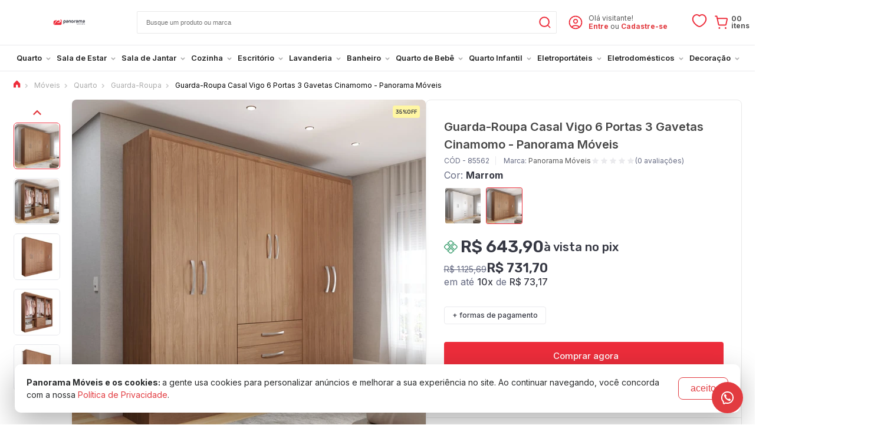

--- FILE ---
content_type: text/html; charset=UTF-8
request_url: https://www.panoramamoveis.com.br/guarda-roupa-casal-vigo-6-portas-3-gavetas-cinamomo-panorama-moveis-85562.html
body_size: 54346
content:
<!DOCTYPE html>
<html lang="pt-br">
<head prefix="og: http://ogp.me/ns#fb: http://ogp.me/ns/fb#product: http://ogp.me/ns/product#">
			<title>Guarda-Roupa Casal Vigo 6 Portas 3 Gavetas Cinamomo - Panorama Móveis</title>
		<base href="https://www.panoramamoveis.com.br">
		<meta http-equiv="Content-Type" content="text/html; charset=utf-8"/>
		<meta name="viewport" content="width=device-width, initial-scale=1, maximum-scale=1">
					<meta name="description" content="Compre Guarda-Roupa Casal Vigo 6 Portas 3 Gavetas Cinamomo - Panorama Móveis na Panorama Móveis. Entrega 100% Garantida para Todo Brasil. Confira agora!"/>
		<link rel="canonical" href="https://www.panoramamoveis.com.br/guarda-roupa-casal-vigo-6-portas-3-gavetas-cinamomo-panorama-moveis-85562.html" />
					<link rel="icon" href="/icon.svg" sizes="256x256" type="image/svg+xml"/>
			<link rel="shortcut icon" sizes="256x256" href="/icon.svg" type="image/svg+xml"/>
				<link rel="manifest" href="/manifest.json">
		<meta name="author" content="Panorama Móveis"/>
		<meta name="robots" content="index, follow"/>
					<meta property="og:site_name" content="Panorama Móveis"/>
						<meta property="fb:admins" content="100000476516116"/>
						<meta property="fb:admins" content="100008815684176"/>
						<meta property="fb:admins" content="100006113948588"/>
						<meta property="fb:app_id" content="311628807407616"/>
		
					<meta name="twitter:title" content="Guarda-Roupa Casal Vigo 6 Portas 3 Gavetas Cinamomo - Panorama Móveis">
			<meta name="twitter:description" content="Compre Guarda-Roupa Casal Vigo 6 Portas 3 Gavetas Cinamomo - Panorama Móveis na Panorama Móveis. Entrega 100% Garantida para Todo Brasil. Confira agora!">
		
	

	<meta property="og:type" content="og:product"/>
	<meta property="og:title" content="Guarda-Roupa Casal Vigo 6 Portas 3 Gavetas Cinamomo - Panorama Móveis"/>
	<meta property="og:description" content="Compre Guarda-Roupa Casal Vigo 6 Portas 3 Gavetas Cinamomo - Panorama Móveis na Panorama Móveis. Entrega 100% Garantida para Todo Brasil. Confira agora!"/>
	<meta property="og:url" content="https://www.panoramamoveis.com.br/guarda-roupa-casal-vigo-6-portas-3-gavetas-cinamomo-panorama-moveis-85562.html"/>
	<meta property="og:image" content="https://storage.panoverse-cdn.com.br/img.panorama/produto/85562/guarda-roupa-casal-vigo-6-portas-3-gavetas-cinamomo-panorama-moveis-575445-1000x1000-cover.jpg"/>
	<meta property="og:image:alt" content="Guarda-Roupa Casal Vigo 6 Portas 3 Gavetas Cinamomo - Panorama Móveis"/>

	<meta name="twitter:image" content="https://storage.panoverse-cdn.com.br/img.panorama/produto/85562/guarda-roupa-casal-vigo-6-portas-3-gavetas-cinamomo-panorama-moveis-575445-1000x1000-cover.jpg"/>

					<meta property="product:price:amount" content="643.9"/>
		<meta property="product:price:currency" content="BRL"/>
								<link rel="dns-prefetch" href="https://panoverse-cdn.com.br/img.panorama">
			<link rel="dns-prefetch" href="https://www.panoramamoveis.com.br/dist">
		
		<link rel="stylesheet" href="https://panoverse-cdn.com.br/css/platform.de104.css"/>

		<link rel="preconnect" href="https://fonts.googleapis.com">
		<link rel="preconnect" href="https://fonts.gstatic.com" crossorigin>
		<link href="https://fonts.googleapis.com/css2?family=Inter:wght@300;400;500;600;700&family=Rubik:wght@300;400;500;600;700&display=swap" rel="stylesheet">

		<link rel="stylesheet" href="https://www.panoramamoveis.com.br/dist/css/loja.ffc9d2.css"/>
	
	<!-- compiled 2023-02-24 17:11 :) -->

<meta name="twitter:card" content="summary_large_image">
<meta name="twitter:site" content="@panoramamoveis">
<meta name="twitter:creator" content="@panoramamoveis">
<meta name="rating" content="general"/>
<meta name="country" content="BRA"/>
<meta name="theme-color" content="#FFF">
<meta name="p:domain_verify" content="118c7127b7b8987637104d5a22135ae9"/>
<meta name="msvalidate.01" content="0490FEFF11CF69FDD0F803A4775562DA"/>
<meta http-equiv="X-UA-Compatible" content="IE=edge,chrome=1">
<meta charset="utf-8">
<meta name="apple-itunes-app" content="app-id=1640941363">

<!--Paginas Modificadas JS-->
<script defer src="/config.js?updated25"></script>
<script src="/paginas.js?updated-06"></script>
<script src="/conta.js?updated13"></script>
<script src="/pagina-nao-encontrado.min.js"></script>
<!--<script async src="/cronometro-janeiro.js?03-01-23"></script>-->
<script defer src="/header.js?updated6"></script>
<script defer src="/timer.js?updated23"></script>
<script defer src="/btn-whatsapp.js?updated04"></script>
<!--Paginas Modificadas JS-->

<!--Estilos -->
<link rel="stylesheet" href="/page-account-order.css?updated27">
<link rel="stylesheet" href="/page-product-list.css?updated03">
<link rel="stylesheet" href="/page-product.css?cache-2023-11-07">
<link rel="stylesheet" href="/skin-black-friday-2025.css?updated10">
<link rel="stylesheet" href="/skin-esquenta-2025.css?updated29">
<link rel="stylesheet" href="/header.css?updated12">
<link rel="stylesheet" href="/page-account.css?updated17">
<link rel="stylesheet" href="/footer.css?updated06">
<link rel="stylesheet" href="/page-faq.css?updated10">
<link rel="stylesheet" href="/cronometro-estilo.css?10-02-23-1">
<link rel="stylesheet" href="/blog-page.min.css">
<!--Estilos -->

<!-- TikTok Pixel Code Start -->
<script>
!function (w, d, t) {
  w.TiktokAnalyticsObject=t;var ttq=w[t]=w[t]||[];ttq.methods=["page","track","identify","instances","debug","on","off","once","ready","alias","group","enableCookie","disableCookie","holdConsent","revokeConsent","grantConsent"],ttq.setAndDefer=function(t,e){t[e]=function(){t.push([e].concat(Array.prototype.slice.call(arguments,0)))}};for(var i=0;i<ttq.methods.length;i++)ttq.setAndDefer(ttq,ttq.methods[i]);ttq.instance=function(t){for(
var e=ttq._i[t]||[],n=0;n<ttq.methods.length;n++)ttq.setAndDefer(e,ttq.methods[n]);return e},ttq.load=function(e,n){var r="https://analytics.tiktok.com/i18n/pixel/events.js",o=n&&n.partner;ttq._i=ttq._i||{},ttq._i[e]=[],ttq._i[e]._u=r,ttq._i[e]._partner=o||'GoogleTagManagerClient',ttq._t=ttq._t||{},ttq._t[e]=+new Date,ttq._o=ttq._o||{},ttq._o[e]=n||{},ttq._partner=ttq._partner||'GoogleTagManagerClient';n=document.createElement("script")
;n.type="text/javascript",n.async=!0,n.src=r+"?sdkid="+e+"&lib="+t;e=document.getElementsByTagName("script")[0];e.parentNode.insertBefore(n,e)};


  ttq.load('D08IRE3C77U9TS4J5G50');
  ttq.page();
}(window, document, 'ttq');
</script>
<!-- TikTok Pixel Code End -->
		<style>:root{--menu-color-primary: #e23b40;--header-top-bar-background: #F8F8F8;--header-top-bar-color: #ffb800}.skin-esquenta.page-product .product-header-area .tag.tag-esquenta-black-25{width:80px !important;height:80px !important}.tag.tag-esquenta-black-25{overflow:unset !important}.tags .tag.tag-Estrutura-15mm{border:1px solid #eaeaed;background:#fff !important;color:#363843 !important;padding:6px 6px 6px 10px !important;margin:0 0 3px 0}.tags .tag-Estrutura-15mm:before{content:"";margin:0 5px 0 0 !important;width:15px;height:15px;left:8px;background-image:url(https://panoverse-cdn.com.br/img.panorama/svg/980295/regua-vermelha.svg);background-size:15px;background-repeat:no-repeat;background-position:50%}.tags .tag.tag-tampo-vidro{border:1px solid #eaeaed;background:#fff !important;color:#363843 !important;padding:6px 6px 6px 10px !important;margin:0 0 3px 0}.tags .tag-tampo-vidro:before{content:"";margin:0 5px 0 0 !important;width:15px;height:15px;left:8px;background-image:url(https://panoverse-cdn.com.br/img.panorama/svg/980393/tampo-vidro-vermelho-1.svg);background-size:12px;background-repeat:no-repeat;background-position:50%}body>div.inner-body>div.menuBar>div>ul>li:nth-child(13)>a>div{color:#e23b40}body>div.inner-body>div.menuBar>div>ul>li:nth-child(13)>a>div:hover{color:#be3236;transition:0.5s}header .logo svg{max-width:213px;max-height:128px;min-width:55px;min-height:45px}.tag-cupom-02{border:1px solid #eaeaed !important;padding:6px 6px 6px 6px !important;font-family:"Rubik" !important;font-weight:400 !important}.tag-cupom-02::before{content:"";width:18px;height:16px;left:8px;background-image:url("data:image/svg+xml,%3Csvg version='1.1' id='Camada_1' xmlns='http://www.w3.org/2000/svg' xmlns:xlink='http://www.w3.org/1999/xlink' x='0px' y='0px' viewBox='0 0 32 32' style='enable-background:new 0 0 32 32;' xml:space='preserve'%3E%3Cstyle type='text/css'%3E .st0%7Bfill:%23ED2D3B;%7D .st1%7Bfill:none;%7D%0A%3C/style%3E%3Cg id='Layer_2'%3E%3Cpath class='st0' d='M26,25H6c-1.7,0-3-1.3-3-3v-2c0-0.6,0.4-1,1-1c1.7,0,3-1.3,3-3s-1.3-3-3-3c-0.6,0-1-0.4-1-1v-2 c0-1.7,1.3-3,3-3h20c1.7,0,3,1.3,3,3v2c0,0.6-0.4,1-1,1c-1.7,0-3,1.3-3,3s1.3,3,3,3c0.6,0,1,0.4,1,1v2C29,23.7,27.7,25,26,25z M5,20.9V22c0,0.6,0.4,1,1,1h20c0.6,0,1-0.4,1-1v-1.1c-2.7-0.5-4.5-3.2-3.9-5.9c0.4-2,1.9-3.5,3.9-3.9V10c0-0.6-0.4-1-1-1H6 c-0.6,0-1,0.4-1,1v1.1c2.7,0.5,4.5,3.2,3.9,5.9C8.5,19,7,20.5,5,20.9z'/%3E%3Cpath class='st0' d='M13,10c-0.6,0-1-0.4-1-1V8c0-0.6,0.4-1,1-1s1,0.4,1,1v1C14,9.6,13.6,10,13,10z'/%3E%3Cpath class='st0' d='M13,25c-0.6,0-1-0.4-1-1v-1c0-0.6,0.4-1,1-1s1,0.4,1,1v1C14,24.6,13.6,25,13,25z'/%3E%3Cpath class='st0' d='M13,14c-0.6,0-1-0.5-1-1s0.5-1,1-1s1,0.5,1,1c0,0.3-0.1,0.5-0.3,0.7C13.5,13.9,13.3,14,13,14z'/%3E%3Cpath class='st0' d='M13,17c-0.6,0-1-0.5-1-1c0-0.6,0.5-1,1-1s1,0.5,1,1c0,0.3-0.1,0.5-0.3,0.7c-0.1,0.1-0.2,0.2-0.3,0.2 C13.3,17,13.1,17,13,17z'/%3E%3Cpath class='st0' d='M13,20c-0.6,0-1-0.5-1-1s0.5-1,1-1c0.6,0,1,0.5,1,1c0,0.3-0.1,0.5-0.3,0.7C13.5,19.9,13.3,20,13,20z'/%3E%3C/g%3E%3Cg id='frame'%3E%3Crect class='st1' width='32' height='32'/%3E%3C/g%3E%3C/svg%3E%0A");background-size:78%;background-repeat:no-repeat}.tag-cupom-02{border:1px solid #eaeaed !important;padding:6px 6px 6px 6px !important;font-family:"Rubik" !important;font-weight:400 !important}.tag-cupom-02::before{content:"";width:18px;height:16px;left:8px;background-image:url("data:image/svg+xml,%3Csvg version='1.1' id='Camada_1' xmlns='http://www.w3.org/2000/svg' xmlns:xlink='http://www.w3.org/1999/xlink' x='0px' y='0px' viewBox='0 0 32 32' style='enable-background:new 0 0 32 32;' xml:space='preserve'%3E%3Cstyle type='text/css'%3E .st0%7Bfill:%23ED2D3B;%7D .st1%7Bfill:none;%7D%0A%3C/style%3E%3Cg id='Layer_2'%3E%3Cpath class='st0' d='M26,25H6c-1.7,0-3-1.3-3-3v-2c0-0.6,0.4-1,1-1c1.7,0,3-1.3,3-3s-1.3-3-3-3c-0.6,0-1-0.4-1-1v-2 c0-1.7,1.3-3,3-3h20c1.7,0,3,1.3,3,3v2c0,0.6-0.4,1-1,1c-1.7,0-3,1.3-3,3s1.3,3,3,3c0.6,0,1,0.4,1,1v2C29,23.7,27.7,25,26,25z M5,20.9V22c0,0.6,0.4,1,1,1h20c0.6,0,1-0.4,1-1v-1.1c-2.7-0.5-4.5-3.2-3.9-5.9c0.4-2,1.9-3.5,3.9-3.9V10c0-0.6-0.4-1-1-1H6 c-0.6,0-1,0.4-1,1v1.1c2.7,0.5,4.5,3.2,3.9,5.9C8.5,19,7,20.5,5,20.9z'/%3E%3Cpath class='st0' d='M13,10c-0.6,0-1-0.4-1-1V8c0-0.6,0.4-1,1-1s1,0.4,1,1v1C14,9.6,13.6,10,13,10z'/%3E%3Cpath class='st0' d='M13,25c-0.6,0-1-0.4-1-1v-1c0-0.6,0.4-1,1-1s1,0.4,1,1v1C14,24.6,13.6,25,13,25z'/%3E%3Cpath class='st0' d='M13,14c-0.6,0-1-0.5-1-1s0.5-1,1-1s1,0.5,1,1c0,0.3-0.1,0.5-0.3,0.7C13.5,13.9,13.3,14,13,14z'/%3E%3Cpath class='st0' d='M13,17c-0.6,0-1-0.5-1-1c0-0.6,0.5-1,1-1s1,0.5,1,1c0,0.3-0.1,0.5-0.3,0.7c-0.1,0.1-0.2,0.2-0.3,0.2 C13.3,17,13.1,17,13,17z'/%3E%3Cpath class='st0' d='M13,20c-0.6,0-1-0.5-1-1s0.5-1,1-1c0.6,0,1,0.5,1,1c0,0.3-0.1,0.5-0.3,0.7C13.5,19.9,13.3,20,13,20z'/%3E%3C/g%3E%3Cg id='frame'%3E%3Crect class='st1' width='32' height='32'/%3E%3C/g%3E%3C/svg%3E%0A");background-size:78%;background-repeat:no-repeat}.tag-cupom-04{border:1px solid #eaeaed !important;padding:6px 6px 6px 6px !important;font-family:"Rubik" !important;font-weight:400 !important}.tag-cupom-04::before{content:"";width:18px;height:16px;left:8px;background-image:url("data:image/svg+xml,%3Csvg version='1.1' id='Camada_1' xmlns='http://www.w3.org/2000/svg' xmlns:xlink='http://www.w3.org/1999/xlink' x='0px' y='0px' viewBox='0 0 32 32' style='enable-background:new 0 0 32 32;' xml:space='preserve'%3E%3Cstyle type='text/css'%3E .st0%7Bfill:%23ED2D3B;%7D .st1%7Bfill:none;%7D%0A%3C/style%3E%3Cg id='Layer_2'%3E%3Cpath class='st0' d='M26,25H6c-1.7,0-3-1.3-3-3v-2c0-0.6,0.4-1,1-1c1.7,0,3-1.3,3-3s-1.3-3-3-3c-0.6,0-1-0.4-1-1v-2 c0-1.7,1.3-3,3-3h20c1.7,0,3,1.3,3,3v2c0,0.6-0.4,1-1,1c-1.7,0-3,1.3-3,3s1.3,3,3,3c0.6,0,1,0.4,1,1v2C29,23.7,27.7,25,26,25z M5,20.9V22c0,0.6,0.4,1,1,1h20c0.6,0,1-0.4,1-1v-1.1c-2.7-0.5-4.5-3.2-3.9-5.9c0.4-2,1.9-3.5,3.9-3.9V10c0-0.6-0.4-1-1-1H6 c-0.6,0-1,0.4-1,1v1.1c2.7,0.5,4.5,3.2,3.9,5.9C8.5,19,7,20.5,5,20.9z'/%3E%3Cpath class='st0' d='M13,10c-0.6,0-1-0.4-1-1V8c0-0.6,0.4-1,1-1s1,0.4,1,1v1C14,9.6,13.6,10,13,10z'/%3E%3Cpath class='st0' d='M13,25c-0.6,0-1-0.4-1-1v-1c0-0.6,0.4-1,1-1s1,0.4,1,1v1C14,24.6,13.6,25,13,25z'/%3E%3Cpath class='st0' d='M13,14c-0.6,0-1-0.5-1-1s0.5-1,1-1s1,0.5,1,1c0,0.3-0.1,0.5-0.3,0.7C13.5,13.9,13.3,14,13,14z'/%3E%3Cpath class='st0' d='M13,17c-0.6,0-1-0.5-1-1c0-0.6,0.5-1,1-1s1,0.5,1,1c0,0.3-0.1,0.5-0.3,0.7c-0.1,0.1-0.2,0.2-0.3,0.2 C13.3,17,13.1,17,13,17z'/%3E%3Cpath class='st0' d='M13,20c-0.6,0-1-0.5-1-1s0.5-1,1-1c0.6,0,1,0.5,1,1c0,0.3-0.1,0.5-0.3,0.7C13.5,19.9,13.3,20,13,20z'/%3E%3C/g%3E%3Cg id='frame'%3E%3Crect class='st1' width='32' height='32'/%3E%3C/g%3E%3C/svg%3E%0A");background-size:78%;background-repeat:no-repeat}.tag-cupom-05{border:1px solid #eaeaed !important;padding:6px 6px 6px 6px !important;font-family:"Rubik" !important;font-weight:400 !important}.tag-cupom-05::before{content:"";width:18px;height:16px;left:8px;background-image:url("data:image/svg+xml,%3Csvg version='1.1' id='Camada_1' xmlns='http://www.w3.org/2000/svg' xmlns:xlink='http://www.w3.org/1999/xlink' x='0px' y='0px' viewBox='0 0 32 32' style='enable-background:new 0 0 32 32;' xml:space='preserve'%3E%3Cstyle type='text/css'%3E .st0%7Bfill:%23ED2D3B;%7D .st1%7Bfill:none;%7D%0A%3C/style%3E%3Cg id='Layer_2'%3E%3Cpath class='st0' d='M26,25H6c-1.7,0-3-1.3-3-3v-2c0-0.6,0.4-1,1-1c1.7,0,3-1.3,3-3s-1.3-3-3-3c-0.6,0-1-0.4-1-1v-2 c0-1.7,1.3-3,3-3h20c1.7,0,3,1.3,3,3v2c0,0.6-0.4,1-1,1c-1.7,0-3,1.3-3,3s1.3,3,3,3c0.6,0,1,0.4,1,1v2C29,23.7,27.7,25,26,25z M5,20.9V22c0,0.6,0.4,1,1,1h20c0.6,0,1-0.4,1-1v-1.1c-2.7-0.5-4.5-3.2-3.9-5.9c0.4-2,1.9-3.5,3.9-3.9V10c0-0.6-0.4-1-1-1H6 c-0.6,0-1,0.4-1,1v1.1c2.7,0.5,4.5,3.2,3.9,5.9C8.5,19,7,20.5,5,20.9z'/%3E%3Cpath class='st0' d='M13,10c-0.6,0-1-0.4-1-1V8c0-0.6,0.4-1,1-1s1,0.4,1,1v1C14,9.6,13.6,10,13,10z'/%3E%3Cpath class='st0' d='M13,25c-0.6,0-1-0.4-1-1v-1c0-0.6,0.4-1,1-1s1,0.4,1,1v1C14,24.6,13.6,25,13,25z'/%3E%3Cpath class='st0' d='M13,14c-0.6,0-1-0.5-1-1s0.5-1,1-1s1,0.5,1,1c0,0.3-0.1,0.5-0.3,0.7C13.5,13.9,13.3,14,13,14z'/%3E%3Cpath class='st0' d='M13,17c-0.6,0-1-0.5-1-1c0-0.6,0.5-1,1-1s1,0.5,1,1c0,0.3-0.1,0.5-0.3,0.7c-0.1,0.1-0.2,0.2-0.3,0.2 C13.3,17,13.1,17,13,17z'/%3E%3Cpath class='st0' d='M13,20c-0.6,0-1-0.5-1-1s0.5-1,1-1c0.6,0,1,0.5,1,1c0,0.3-0.1,0.5-0.3,0.7C13.5,19.9,13.3,20,13,20z'/%3E%3C/g%3E%3Cg id='frame'%3E%3Crect class='st1' width='32' height='32'/%3E%3C/g%3E%3C/svg%3E%0A");background-size:78%;background-repeat:no-repeat}.tag-cupom-07{border:1px solid #eaeaed !important;padding:6px 6px 6px 6px !important;font-family:"Rubik" !important;font-weight:400 !important}.tag-cupom-07::before{content:"";width:18px;height:16px;left:8px;background-image:url("data:image/svg+xml,%3Csvg version='1.1' id='Camada_1' xmlns='http://www.w3.org/2000/svg' xmlns:xlink='http://www.w3.org/1999/xlink' x='0px' y='0px' viewBox='0 0 32 32' style='enable-background:new 0 0 32 32;' xml:space='preserve'%3E%3Cstyle type='text/css'%3E .st0%7Bfill:%23ED2D3B;%7D .st1%7Bfill:none;%7D%0A%3C/style%3E%3Cg id='Layer_2'%3E%3Cpath class='st0' d='M26,25H6c-1.7,0-3-1.3-3-3v-2c0-0.6,0.4-1,1-1c1.7,0,3-1.3,3-3s-1.3-3-3-3c-0.6,0-1-0.4-1-1v-2 c0-1.7,1.3-3,3-3h20c1.7,0,3,1.3,3,3v2c0,0.6-0.4,1-1,1c-1.7,0-3,1.3-3,3s1.3,3,3,3c0.6,0,1,0.4,1,1v2C29,23.7,27.7,25,26,25z M5,20.9V22c0,0.6,0.4,1,1,1h20c0.6,0,1-0.4,1-1v-1.1c-2.7-0.5-4.5-3.2-3.9-5.9c0.4-2,1.9-3.5,3.9-3.9V10c0-0.6-0.4-1-1-1H6 c-0.6,0-1,0.4-1,1v1.1c2.7,0.5,4.5,3.2,3.9,5.9C8.5,19,7,20.5,5,20.9z'/%3E%3Cpath class='st0' d='M13,10c-0.6,0-1-0.4-1-1V8c0-0.6,0.4-1,1-1s1,0.4,1,1v1C14,9.6,13.6,10,13,10z'/%3E%3Cpath class='st0' d='M13,25c-0.6,0-1-0.4-1-1v-1c0-0.6,0.4-1,1-1s1,0.4,1,1v1C14,24.6,13.6,25,13,25z'/%3E%3Cpath class='st0' d='M13,14c-0.6,0-1-0.5-1-1s0.5-1,1-1s1,0.5,1,1c0,0.3-0.1,0.5-0.3,0.7C13.5,13.9,13.3,14,13,14z'/%3E%3Cpath class='st0' d='M13,17c-0.6,0-1-0.5-1-1c0-0.6,0.5-1,1-1s1,0.5,1,1c0,0.3-0.1,0.5-0.3,0.7c-0.1,0.1-0.2,0.2-0.3,0.2 C13.3,17,13.1,17,13,17z'/%3E%3Cpath class='st0' d='M13,20c-0.6,0-1-0.5-1-1s0.5-1,1-1c0.6,0,1,0.5,1,1c0,0.3-0.1,0.5-0.3,0.7C13.5,19.9,13.3,20,13,20z'/%3E%3C/g%3E%3Cg id='frame'%3E%3Crect class='st1' width='32' height='32'/%3E%3C/g%3E%3C/svg%3E%0A");background-size:78%;background-repeat:no-repeat}.tag-cupom-09{border:1px solid #eaeaed !important;padding:6px 6px 6px 6px !important;font-family:"Rubik" !important;font-weight:400 !important}.tag-cupom-09::before{content:"";width:18px;height:16px;left:8px;background-image:url("data:image/svg+xml,%3Csvg version='1.1' id='Camada_1' xmlns='http://www.w3.org/2000/svg' xmlns:xlink='http://www.w3.org/1999/xlink' x='0px' y='0px' viewBox='0 0 32 32' style='enable-background:new 0 0 32 32;' xml:space='preserve'%3E%3Cstyle type='text/css'%3E .st0%7Bfill:%23ED2D3B;%7D .st1%7Bfill:none;%7D%0A%3C/style%3E%3Cg id='Layer_2'%3E%3Cpath class='st0' d='M26,25H6c-1.7,0-3-1.3-3-3v-2c0-0.6,0.4-1,1-1c1.7,0,3-1.3,3-3s-1.3-3-3-3c-0.6,0-1-0.4-1-1v-2 c0-1.7,1.3-3,3-3h20c1.7,0,3,1.3,3,3v2c0,0.6-0.4,1-1,1c-1.7,0-3,1.3-3,3s1.3,3,3,3c0.6,0,1,0.4,1,1v2C29,23.7,27.7,25,26,25z M5,20.9V22c0,0.6,0.4,1,1,1h20c0.6,0,1-0.4,1-1v-1.1c-2.7-0.5-4.5-3.2-3.9-5.9c0.4-2,1.9-3.5,3.9-3.9V10c0-0.6-0.4-1-1-1H6 c-0.6,0-1,0.4-1,1v1.1c2.7,0.5,4.5,3.2,3.9,5.9C8.5,19,7,20.5,5,20.9z'/%3E%3Cpath class='st0' d='M13,10c-0.6,0-1-0.4-1-1V8c0-0.6,0.4-1,1-1s1,0.4,1,1v1C14,9.6,13.6,10,13,10z'/%3E%3Cpath class='st0' d='M13,25c-0.6,0-1-0.4-1-1v-1c0-0.6,0.4-1,1-1s1,0.4,1,1v1C14,24.6,13.6,25,13,25z'/%3E%3Cpath class='st0' d='M13,14c-0.6,0-1-0.5-1-1s0.5-1,1-1s1,0.5,1,1c0,0.3-0.1,0.5-0.3,0.7C13.5,13.9,13.3,14,13,14z'/%3E%3Cpath class='st0' d='M13,17c-0.6,0-1-0.5-1-1c0-0.6,0.5-1,1-1s1,0.5,1,1c0,0.3-0.1,0.5-0.3,0.7c-0.1,0.1-0.2,0.2-0.3,0.2 C13.3,17,13.1,17,13,17z'/%3E%3Cpath class='st0' d='M13,20c-0.6,0-1-0.5-1-1s0.5-1,1-1c0.6,0,1,0.5,1,1c0,0.3-0.1,0.5-0.3,0.7C13.5,19.9,13.3,20,13,20z'/%3E%3C/g%3E%3Cg id='frame'%3E%3Crect class='st1' width='32' height='32'/%3E%3C/g%3E%3C/svg%3E%0A");background-size:78%;background-repeat:no-repeat}.tag-cupom-30{border:1px solid #eaeaed !important;padding:6px 6px 6px 6px !important;font-family:"Rubik" !important;font-weight:400 !important}.tag-cupom-30::before{content:"";width:18px;height:16px;left:8px;background-image:url("data:image/svg+xml,%3Csvg version='1.1' id='Camada_1' xmlns='http://www.w3.org/2000/svg' xmlns:xlink='http://www.w3.org/1999/xlink' x='0px' y='0px' viewBox='0 0 32 32' style='enable-background:new 0 0 32 32;' xml:space='preserve'%3E%3Cstyle type='text/css'%3E .st0%7Bfill:%23ED2D3B;%7D .st1%7Bfill:none;%7D%0A%3C/style%3E%3Cg id='Layer_2'%3E%3Cpath class='st0' d='M26,25H6c-1.7,0-3-1.3-3-3v-2c0-0.6,0.4-1,1-1c1.7,0,3-1.3,3-3s-1.3-3-3-3c-0.6,0-1-0.4-1-1v-2 c0-1.7,1.3-3,3-3h20c1.7,0,3,1.3,3,3v2c0,0.6-0.4,1-1,1c-1.7,0-3,1.3-3,3s1.3,3,3,3c0.6,0,1,0.4,1,1v2C29,23.7,27.7,25,26,25z M5,20.9V22c0,0.6,0.4,1,1,1h20c0.6,0,1-0.4,1-1v-1.1c-2.7-0.5-4.5-3.2-3.9-5.9c0.4-2,1.9-3.5,3.9-3.9V10c0-0.6-0.4-1-1-1H6 c-0.6,0-1,0.4-1,1v1.1c2.7,0.5,4.5,3.2,3.9,5.9C8.5,19,7,20.5,5,20.9z'/%3E%3Cpath class='st0' d='M13,10c-0.6,0-1-0.4-1-1V8c0-0.6,0.4-1,1-1s1,0.4,1,1v1C14,9.6,13.6,10,13,10z'/%3E%3Cpath class='st0' d='M13,25c-0.6,0-1-0.4-1-1v-1c0-0.6,0.4-1,1-1s1,0.4,1,1v1C14,24.6,13.6,25,13,25z'/%3E%3Cpath class='st0' d='M13,14c-0.6,0-1-0.5-1-1s0.5-1,1-1s1,0.5,1,1c0,0.3-0.1,0.5-0.3,0.7C13.5,13.9,13.3,14,13,14z'/%3E%3Cpath class='st0' d='M13,17c-0.6,0-1-0.5-1-1c0-0.6,0.5-1,1-1s1,0.5,1,1c0,0.3-0.1,0.5-0.3,0.7c-0.1,0.1-0.2,0.2-0.3,0.2 C13.3,17,13.1,17,13,17z'/%3E%3Cpath class='st0' d='M13,20c-0.6,0-1-0.5-1-1s0.5-1,1-1c0.6,0,1,0.5,1,1c0,0.3-0.1,0.5-0.3,0.7C13.5,19.9,13.3,20,13,20z'/%3E%3C/g%3E%3Cg id='frame'%3E%3Crect class='st1' width='32' height='32'/%3E%3C/g%3E%3C/svg%3E%0A");background-size:78%;background-repeat:no-repeat}.ThanksView_paymentData__ky1fB .ThanksView_content__NpSa1 .ThanksView_infoPix__Qt6Ni .ThanksView_dateLimit__3Xs9E p{font-size:clamp(0.2rem, 5vw, 1.5rem) !important}.ThanksView_paymentData__ky1fB .ThanksView_content__NpSa1 .ThanksView_infoPix__Qt6Ni .ThanksView_dateLimit__3Xs9E svg{transform:scale(1.3)}#__next>div.modal-warning>div>div>div.modal-call-to-action>button{border-color:#e23b40;background:#e23b40}#__next>div.modal-warning>div>div>div.modal-icon>svg{color:#e23b40}.kZuEUI .modal-inner{max-width:60%;border-top:3px solid #e23b40 !important}.bCSqgI .modal-call-to-action .btn{font-size:14px;font-weight:600;letter-spacing:1px;text-transform:uppercase;border-color:#e23b40 !important;background:#e23b40 !important}.bCSqgI .modal-inner .modal-icon{color:#e23b40 !important}.bCSqgI .modal-inner{max-width:60%;border-top:3px solid #e23b40 !important}.novaJanela .inner>.head h3{overflow:hidden}.page-home .with-slider.with-nav.with-nav-inside .owl-nav button svg path{fill:#fff}.isMobile .widget-label{display:none}.notMobile .comprejunto.pl-modelo-default{display:flex;justify-content:center}.notMobile .comprejunto.pl-modelo-default .cj-final,.comprejunto.pl-modelo-default .cj-item{padding:0 15px}.notMobile .comprejunto.pl-modelo-default>div:not(:first-of-type) .ar:after{left:-40px}.comprejunto .cj-final .product-info .prices .flex-line{display:flex;align-items:flex-start;justify-content:center;flex-direction:column}#block-vitrine_alternativa>div>div:not(.product-on-hover-details)>div>div{display:flex;position:relative;padding:10px !important;height:100%;flex-direction:column;margin:0}.comprejunto .product .product-info h2{font-size:0.9rem;line-height:18px;color:#000;font-weight:600;overflow:hidden;margin:10px 10px 0 10px;padding:0;max-height:36px}.comprejunto .product-info{text-align:justify}.comprejunto .prices.prices-with-discount{display:flex;flex-wrap:wrap}.comprejunto .rating{display:flex;align-items:center;justify-content:flex-start}.block-product-list .pl-modelo-comprejunto .product .prices,.block-product-list .pl-modelo-default .product .prices{align-items:flex-start;display:flex;flex-direction:column;text-align:center;margin:10px}.block-product-list .product .prices .price-by-boleto span{text-align:left}#aba-comprejunto>div>div.cj-final.product>div.product-info>a{width:100%}.isMobile #aba-comprejunto>div>div>div>div.product-info{display:none}.isMobile #aba-comprejunto>div>div:nth-child(1)>div>div.product-info>div.prices{display:none}.isMobile #aba-comprejunto>div>div:nth-child(2)>div>div.product-info>div.prices{display:none}.isMobile #aba-comprejunto{height:275px}.isMobile #aba-comprejunto .product-info{position:absolute;right:0px;width:90vw}.isMobile #aba-comprejunto>div>div.cj-final.product>div.product-info>h2{display:none}.isMobile .section-comprejunto .prices.prices-with-discount{align-items:center;display:flex;flex-direction:column;margin:10px;align-content:center}.isMobile #aba-comprejunto>div>div.cj-final.product>div.product-info>div>div.price-by-cartaoCredito{display:none}.isMobile #aba-comprejunto .product-info{border:2px solid #f2f2f2;padding:9px;margin:10px 0 0 0}.isMobile .comprejunto.pl-modelo-default .cj-final,.comprejunto.pl-modelo-default .cj-item{padding:0 15px !important}.isMobile .comprejunto.pl-modelo-default>div:not(:first-of-type) .ar:after{left:-27px}.isMobile .comprejunto .tags .tag.tag-envio-imediato,.tags .tag.tag-frete-gratis{font-size:0.49rem !important;text-align:justify;background:#ffffffcc !important;width:65px}.isMobile .comprejunto .tags .tag-percentual-desconto{border:1px solid #fff6a3;background:#fff6a300 !important;color:#dadadade !important}.widget-label{position:fixed;display:flex;bottom:19px;right:20px;padding:15px;background:#e23b40;color:#fff;transition:0.5s cubic-bezier(0.66, -0.21, 0.43, 1.13);border-radius:50%;z-index:10000}.icon-whatsapp-light{width:23px !important;height:23px !important;background-image:url("data:image/svg+xml,%3Csvg viewBox='0 0 24 24' fill='none' xmlns='http://www.w3.org/2000/svg'%3E%3Cg id='SVGRepo_bgCarrier' stroke-width='0'%3E%3C/g%3E%3Cg id='SVGRepo_tracerCarrier' stroke-linecap='round' stroke-linejoin='round'%3E%3C/g%3E%3Cg id='SVGRepo_iconCarrier'%3E%3Cpath d='M6.014 8.00613C6.12827 7.1024 7.30277 5.87414 8.23488 6.01043L8.23339 6.00894C9.14051 6.18132 9.85859 7.74261 10.2635 8.44465C10.5504 8.95402 10.3641 9.4701 10.0965 9.68787C9.7355 9.97883 9.17099 10.3803 9.28943 10.7834C9.5 11.5 12 14 13.2296 14.7107C13.695 14.9797 14.0325 14.2702 14.3207 13.9067C14.5301 13.6271 15.0466 13.46 15.5548 13.736C16.3138 14.178 17.0288 14.6917 17.69 15.27C18.0202 15.546 18.0977 15.9539 17.8689 16.385C17.4659 17.1443 16.3003 18.1456 15.4542 17.9421C13.9764 17.5868 8 15.27 6.08033 8.55801C5.97237 8.24048 5.99955 8.12044 6.014 8.00613Z' fill='%23ffffff'%3E%3C/path%3E%3Cpath fill-rule='evenodd' clip-rule='evenodd' d='M12 23C10.7764 23 10.0994 22.8687 9 22.5L6.89443 23.5528C5.56462 24.2177 4 23.2507 4 21.7639V19.5C1.84655 17.492 1 15.1767 1 12C1 5.92487 5.92487 1 12 1C18.0751 1 23 5.92487 23 12C23 18.0751 18.0751 23 12 23ZM6 18.6303L5.36395 18.0372C3.69087 16.4772 3 14.7331 3 12C3 7.02944 7.02944 3 12 3C16.9706 3 21 7.02944 21 12C21 16.9706 16.9706 21 12 21C11.0143 21 10.552 20.911 9.63595 20.6038L8.84847 20.3397L6 21.7639V18.6303Z' fill='%23ffffff'%3E%3C/path%3E%3C/g%3E%3C/svg%3E");background-repeat:no-repeat;background-position:center}.with-slider.with-nav.with-nav-inside .owl-nav button:hover svg path{fill:#fff;height:20px}.with-slider.with-nav.with-nav-inside .owl-nav button{background:#363843;width:35px;height:50px;border-radius:9px}.page-home .with-slider.with-nav.with-nav-inside .owl-nav button.owl-next{right:30px}.page-home .with-slider.with-nav.with-nav-inside .owl-nav button.owl-prev{left:40px}.isMobile .navbar-cash-content h2{font-size:0.5rem}.isMobile .navbar-cash-content h3{font-size:0.5rem}.isMobile .navbar-cash-content h4{margin:0;font-size:0.8rem}.isMobile .navbar-cash-content p{margin:0;font-size:0.9rem}.isMobile .navbar-cash-content .navbar-brand{width:95px}.isMobile .navbar-cash-content .navbar-brand:before{content:"";display:flex;width:45px;height:45px;position:absolute;z-index:1;left:16px;bottom:-2px;background-image:url(https://storage.panoverse-cdn.com.br/img.panorama/imagem/1106486/moeda.png);background-size:100%}.isMobile .navbar-cash-content .navbar-brand h4.t-2{color:#ed2d3b;font-weight:700;text-align:start;line-height:13px;width:60px}.isMobile .navbar-cash-content .navbar-brand h4.t-2 span.t-2{font-family:"Rubik";font-weight:500;color:#fff}.isMobile .navbar-cash-content .navbar-brand h4.t-1{display:none}.isMobile .navbar-cash-content .navbar-brand span.t-1{font-family:"Rubik";font-weight:500;color:#fff}.isMobile .navbar-cash-content .navbar-timer{width:56px}.isMobile .navbar-cash-content .navbar-timer #days{margin:0;font-size:1.1rem;line-height:25px;color:#ed2d3b}.isMobile .navbar-cash-content .navbar-timer #top-time{margin:0;font-size:0.9rem;min-width:70px;padding:0 3px;line-height:10px}.isMobile .navbar-cash-content .navbar-cash-text{padding:1em;width:108px}.isMobile .navbar-cash-content .navbar-cash-text p{margin:0;font-size:0.9rem;text-transform:uppercase}.isMobile .navbar-cash-content .navbar-btn button.btn.btn-outline-warning{font-size:1rem}.isMobile .navbar-cash-content #countdown{font-size:16px;margin:0px}.notMobile .navbar-cash-content .navbar-brand{height:40px;margin-left:30px;display:flex;justify-content:flex-start;align-items:center;flex-wrap:wrap;text-transform:uppercase}.notMobile .navbar-cash-content .navbar-timer #countdown{margin:0px;display:flex;justify-content:center;align-items:center;flex-wrap:nowrap;flex-direction:row}.notMobile .navbar-cash-content .navbar-timer #countdown #days{margin:0;font-size:1.5rem;color:#ed2d3b;margin-bottom:0px}.notMobile .navbar-cash-content .navbar-timer #countdown #top-time{margin:0;font-size:1.5rem;color:#f2f2f2;border-radius:20px;padding:0 9px}.navbar-cash-content{background:#ffb800;padding:5px 0 5px 0}.navbar-cash-content a:hover{text-decoration:none}.navbar-cash-content h2,.navbar-cash-content h3,.navbar-cash-content h4{margin:0;font-weight:700;margin-right:10px}.navbar-cash-content .navbar-brand{height:40px;display:flex;justify-content:flex-end;align-items:center;flex-wrap:wrap;text-transform:uppercase}.navbar-cash-content .navbar-brand:before{content:"";display:flex;width:45px;height:45px;position:absolute;z-index:1;left:16px;bottom:-2px;background-image:url(https://storage.panoverse-cdn.com.br/img.panorama/imagem/1106486/moeda.png);background-size:100%}.navbar-cash-content .navbar-brand h4.t-1{font-weight:500;font-size:14px;color:#f2f2f2;background:#29a152;padding:7px 11px;margin:0 -16px;border-radius:0 20px 20px 0}.navbar-cash-content .navbar-brand h4.t-2{color:#ffb800;font-weight:700;padding:5px 18px;border-radius:50px 50px 50px 15px;background:linear-gradient(17deg, #833ab4 0%, #a63ab4 100%);-webkit-transform:skew(178deg);-ms-transform:skew(2deg)}.navbar-cash-content .navbar-brand span.t-1{font-family:"Rubik"}.navbar-cash-content .navbar-timer{height:40px;display:flex;align-items:center;flex-wrap:wrap;justify-content:center}.navbar-cash-content .navbar-timer #days{margin:0;font-size:1.1rem;font-weight:800;color:#ed2d3b;margin-bottom:3px}.navbar-cash-content .navbar-timer #top-time{margin:0;font-size:0.9rem;font-weight:800;color:#f2f2f2;border-radius:20px;padding:0 9px}.navbar-cash-content #countdown{margin:0px;display:flex;justify-content:center;align-items:center;flex-wrap:nowrap;flex-direction:column}.navbar-cash-content .navbar-cash-text{height:40px;flex-wrap:wrap;position:relative;display:inline-flex;justify-content:center;align-items:center;font-size:0.1rem;font-weight:bold;text-decoration:none;color:#ffff;padding:1em;width:108px}.navbar-cash-content .navbar-cash-text p{margin:0;font-size:1.3rem;color:#f2f2f2;text-transform:uppercase}.navbar-cash-content .navbar-btn{display:flex;justify-content:flex-end}.navbar-cash-content .navbar-btn button.btn.btn-outline-warning{border-radius:6px;padding:9px;color:#f2f2f2;background:#ed2d3b;border-color:#ed2d3b;color:#ffffff;width:100%;font-size:1.2rem}.navbar-cash-content .navbar-btn button.btn.btn-outline-warning:hover{color:#f2f2f2;text-decoration:none;background:#d12532}.isMobile .navbar-content h2{font-size:0.5rem}.isMobile .navbar-content h3{font-size:0.5rem}.isMobile .navbar-content h4{margin:0;font-size:0.8rem}.isMobile .navbar-content p{margin:0;font-size:0.9rem}.isMobile .navbar-content .navbar-brand{width:95px}.isMobile .navbar-content .navbar-brand h4.t-2{color:#ed2d3b;font-weight:700;text-align:start;line-height:13px;width:60px}.isMobile .navbar-content .navbar-brand span.t-1{font-family:"Rubik";-webkit-text-stroke-width:0.05rem;-webkit-text-stroke-color:#fff;color:#f0f8ff00}.isMobile .navbar-content .navbar-timer{width:56px}.isMobile .navbar-content .navbar-timer #days{margin:0;font-size:1.1rem;line-height:25px;color:#ed2d3b}.isMobile .navbar-content .navbar-timer #top-time{margin:0;font-size:0.9rem;min-width:70px;padding:0 3px;line-height:10px}.isMobile .navbar-content .navbar-text{padding:1em;width:108px}.isMobile .navbar-content .navbar-text p{margin:0;font-size:0.9rem;text-transform:uppercase}.isMobile .navbar-content .navbar-btn button.btn.btn-outline-warning{font-size:1rem}.isMobile .navbar-content #countdown{font-size:16px;margin:0px}.notMobile .navbar-content .navbar-timer #countdown{margin:0px;display:flex;justify-content:center;align-items:center;flex-wrap:nowrap;flex-direction:row}.notMobile .navbar-content .navbar-timer #countdown #days{margin:0;font-size:1.5rem;color:#ed2d3b;margin-bottom:0px}.notMobile .navbar-content .navbar-timer #countdown #top-time{margin:0;font-size:1.5rem;color:#f2f2f2;border-radius:20px;padding:0 9px}.navbar-content a:hover{text-decoration:none}.navbar-content h2,.navbar-content h3,.navbar-content h4{margin:0;font-weight:700;margin-right:10px}.navbar-content .navbar-brand{height:40px;display:flex;align-items:center;flex-wrap:wrap;text-transform:uppercase}.navbar-content .navbar-brand h4.t-1{font-weight:500;color:#f2f2f2}.navbar-content .navbar-brand h4.t-2{color:#ed2d3b;font-weight:700}.navbar-content .navbar-brand span.t-1{font-family:"Rubik";-webkit-text-stroke-width:1px;-webkit-text-stroke-color:#fff;color:#f0f8ff00}.navbar-content .navbar-timer{height:40px;display:flex;align-items:center;flex-wrap:wrap;justify-content:center}.navbar-content .navbar-timer #days{margin:0;font-size:1.1rem;color:#ed2d3b;margin-bottom:3px}.navbar-content .navbar-timer #top-time{margin:0;font-size:0.9rem;color:#f2f2f2;border-radius:20px;padding:0 9px}.navbar-content #countdown{margin:0px;display:flex;justify-content:center;align-items:center;flex-wrap:nowrap;flex-direction:column}.navbar-content .navbar-text{height:40px;flex-wrap:wrap;border-radius:50em;border:2px solid #ff6f6f;position:relative;display:inline-flex;justify-content:center;align-items:center;font-size:0.1rem;font-weight:bold;text-decoration:none;color:#ed2d3b;padding:0.5em 6.9em;box-shadow:inset 0px 0px 15px 2px red, 1px 0px 15px 2px red}.navbar-content .navbar-text p{margin:0;font-size:1.3rem;color:#f2f2f2;text-transform:uppercase}.navbar-content .navbar-btn{display:flex;justify-content:flex-end}.navbar-content .navbar-btn button.btn.btn-outline-warning{border-radius:6px;padding:9px;border-color:#ed2d3b;color:#ffffff;width:100%;font-size:1.2rem}.navbar-content .navbar-btn button.btn.btn-outline-warning:hover{color:#f2f2f2;text-decoration:none;background:#ed2d3b;box-shadow:0 0 100px #05b5ff}*::selection{background-color:#e13b40;color:white}.btn:not(.btn-link):focus{box-shadow:unset !important}body.page-store-rating-list .store-rate .store-logo svg{width:190px}body.page-store-rating-list .ratings .load-more a{width:50%;padding:18px}.banner-principal:not(.owl-loaded) img{width:100%}body .novidades h2.panorama-heading{margin:0}body .novidades header{background:unset;display:flex;align-items:center;justify-content:space-between;margin:0 0 11px 0}.novaJanela.isAlert .inner{border-top:3px solid #e23b40;box-shadow:0 18px 50px rgba(0, 0, 0, 0.3);border-radius:5px}body.page-error .main-container .box,body.page-html .main-container .box,body.page-login .main-container .box{background:#fff !important;border:unset !important;box-shadow:0 2px 3px rgba(0, 0, 0, 0) !important;color:#666 !important;line-height:150% !important;font-size:14px !important}body.page-error .main-container .main-modal{width:auto;text-align:center}.with-slider.with-nav.with-nav-outside{padding:unset}@media (max-width:350px){body.page-product.isMobile .product-summary .product-shipping .ok{padding:10px 2px}body.page-product.isMobile .product-summary .product-shipping .consultar-cep{position:unset}}@media (min-width:768px){.isMobile.page-product-list #area-search>.row>.col-md-9{flex:0 0 100% !important;max-width:100% !important}.isMobile.page-product-list .block-product-list #area-search>.row>.col-md-9>.list-head{justify-content:space-between}}@media (min-width:907px){.noite{height:53vh}.container{width:1255px;max-width:100%}}@media (min-width:1199px){.noite{height:57vh}}@media (min-width:1399px){.noite{height:59vh}}@media (min-width:1599px){.noite{height:47vh}.departament .icon-button{margin-right:75px !important}}@media (min-width:1999px){.noite{height:67vh}}body.page-login .main-container{padding:60px 0 60px 0;border-top:1px solid rgba(0, 0, 0, 0.05);background:white}.owl-carousel:not(.owl-loaded)>.item:not(:first-of-type){display:none !important}.notMobile .with-slider:not(.banner-topo).with-nav.with-nav-outside .owl-nav{position:absolute;top:-55px;right:0px}.notMobile .with-slider:not(.banner-topo).with-nav.with-nav-outside .owl-nav button{width:27px !important;height:27px !important;padding:0 !important;display:block !important;margin:0 5px 0 0 !important}.notMobile .with-slider:not(.banner-topo).with-nav.with-nav-outside .owl-nav button.owl-next,.notMobile .with-slider:not(.banner-topo).with-nav.with-nav-outside .owl-nav button.owl-prev{line-height:0 !important;position:relative !important;top:0 !important;bottom:0 !important;display:flex !important;align-items:center !important;justify-content:center !important;float:left !important;border:2px solid #ec2d3b;border-radius:50%;margin:10px 3px 0}.notMobile .with-slider:not(.banner-topo).with-nav.with-nav-outside .owl-nav svg{width:10px !important;height:10px !important}.notMobile .with-slider:not(.banner-topo).with-nav.with-nav-outside .owl-nav svg path{fill:#ec2d3b}.notMobile .with-slider:not(.banner-topo).with-nav.with-nav-outside .owl-dots-container{position:absolute;top:-58px;right:115px;bottom:inherit;left:inherit}.notMobile .with-slider:not(.banner-topo).with-nav.with-nav-outside .owl-dots-container .pageinfo{font-size:14px;padding:0}.notMobile .with-slider:not(.banner-topo) .owl-dots-container{position:relative;float:left}.notMobile .with-slider:not(.banner-topo) .owl-dots-container .pageinfo{background:#fff0;color:#b9b9b9;font-size:20px;font-weight:700;z-index:10}.notMobile button:focus{outline:none}.notMobile .with-slider.with-dots .owl-dots{display:none}.isMobile .with-slider:not(.banner-topo).with-nav.with-nav-outside .owl-nav{position:absolute;right:0px;bottom:150px;z-index:10}.isMobile .with-slider:not(.banner-topo).with-nav.with-nav-outside .owl-nav button.owl-next{line-height:0 !important;position:relative !important;top:0 !important;bottom:0 !important;display:flex !important;align-items:center !important;justify-content:center !important;float:left !important;border:2px solid #ec2d3b;border-radius:50%;margin:10px 3px 0}.isMobile .with-slider:not(.banner-topo).with-nav.with-nav-outside .owl-nav button.owl-prev{line-height:0 !important;position:relative !important;top:0 !important;bottom:0 !important;display:flex !important;align-items:center !important;justify-content:center !important;float:left !important;border:2px solid #ec2d3b;border-radius:50%;margin:10px 3px 0}.isMobile .with-slider:not(.banner-topo).with-nav.with-nav-outside .owl-nav button{width:27px !important;height:27px !important;padding:0 !important;display:block !important;margin:0 5px 0 0 !important}.isMobile .with-slider:not(.banner-topo).with-nav.with-nav-outside .owl-nav svg{width:10px !important;height:10px !important}.isMobile .with-slider:not(.banner-topo).with-nav.with-nav-outside .owl-nav svg path{fill:#ec2d3b}.isMobile .with-slider:not(.banner-topo).with-nav.with-nav-outside .owl-dots-container .pageinfo{padding:0;background:#fff0;color:#404040;font-size:20px;font-weight:700;z-index:10}.banner-topo div.owl-carousel:not(.owl-loaded)>div:not(:first-child){display:none}.banner-topo .owl-nav button.owl-next{color:#F97319 !important}.banner-topo .owl-nav button.owl-next{right:-25px !important;position:absolute;top:0;bottom:0;z-index:20;padding:10px !important;transition:0.2s all linear;width:0;height:38px;font-size:50px;margin:auto;color:#e33151;display:flex;align-items:center;justify-content:center;border-radius:50%}.banner-topo .owl-nav button.owl-prev{left:-25px !important;position:absolute;top:0;bottom:0;z-index:20;padding:10px !important;transition:0.2s all linear;width:0;height:38px;font-size:50px;margin:auto;color:#e33151;display:flex;align-items:center;justify-content:center;border-radius:50%}.header-cart-icon{width:35px;height:30px;margin:0 5px 0 10px !important;background-image:url("data:image/svg+xml,%3Csvg width='30' height='30' fill='none' xmlns='http://www.w3.org/2000/svg'%3E%3Cpath d='m7.5 8.3-.9-3.8H4.2' stroke='%23ED2D3B' stroke-width='2' stroke-linecap='round' stroke-linejoin='round'/%3E%3Cpath clip-rule='evenodd' d='M9.7 18.5 7.5 8.3h15.8c.8 0 1.4.7 1.2 1.5l-1.9 8.7c-.1.6-.6 1-1.2 1H11c-.6 0-1.1-.4-1.2-1Z' stroke='%23ED2D3B' stroke-width='2' stroke-linecap='round' stroke-linejoin='round'/%3E%3Cpath d='M21.8 24c-.2 0-.4.3-.4.5a.5.5 0 1 0 .4-.4M11 24c-.2 0-.4.3-.4.5a.5.5 0 1 0 1 0c0-.2-.3-.4-.5-.4' stroke='%23ED2D3B' stroke-width='2' stroke-linecap='round' stroke-linejoin='round'/%3E%3C/svg%3E") !important;display:flex;justify-content:flex-end}.header-cart-icon .countItens{border-radius:50%;background:#FFDB00;width:20px;height:20px;position:absolute;right:16px;font-size:10px;display:flex;justify-content:space-evenly;align-items:center}.isMobile .block-title h2{text-align:left !important;font-size:20px !important;font-weight:500 !important}body.page-home{}body.page-home.skin-black .block-title-custom h1,body.page-home.skin-black .block-title-custom p,body.page-home.skin-black .block-title h2,body.page-home.skin-black #area-body strong{color:#363843}body.page-home .title-mobile{font-size:1.4rem;color:#363843}body.page-home .title-mobile-left{font-size:20px;color:#b9b9b9}body.page-home .block-title h2{font-size:24px;margin:0;padding:0;text-transform:none;letter-spacing:normal;font-weight:100 !important;text-align:left !important;color:#363843;font-weight:500 !important}body.page-home .marcas .ar.ar-132-132{padding-top:calc((132/132) * 45%) !important}body.page-home .marcas img{filter:grayscale(100%);-webkit-filter:grayscale(100%);transition:0.5s}body.page-home .marcas img:hover{filter:unset !important;-webkit-filter:unset !important}body.page-home .marcas .owl-item{border-radius:5px;background:#fff;padding:25px 15px !important;margin-top:5px;margin-bottom:5px;box-shadow:-1px 1px 8px rgba(20, 21, 24, 0.04);transition:0.9s}body.page-home .marcas .owl-item:hover{box-shadow:0px 4.8px 6.4px rgba(20, 21, 24, 0.1)}body.page-home .tags{font-family:"Rubik", sans-serif;font-weight:500 !important;border-radius:5px}body.page-home .tags .tag-preco-black{background-color:#000000 !important;color:#ffffff !important;width:100% !important;border:1px solid #363843 !important;padding:8px 6px 6px 8px !important;font-family:"Rubik" !important;font-weight:600 !important;font-size:0.6rem !important}body.page-home .tags .tag-preco-black::before{content:"";width:18px;height:16px;left:8px;background-image:url("https://img.panoramamoveis.com.br/svg/531504/black-friday.svg");background-size:78%;background-repeat:no-repeat}body.page-home .tags .tag-pequenas-avarias{padding:8px 6px 6px 8px !important;font-family:"Rubik" !important;font-weight:400 !important}body.page-home .tags .tag-pequenas-avarias::before{content:"";width:18px;height:16px;left:8px;background-image:url("https://img.panoramamoveis.com.br/svg/415763/box-avariada.svg");background-size:78%;background-repeat:no-repeat}body.page-home .tags .tag-black-friday-2022{border:1px solid #4b4b4b !important;padding:8px 6px 6px 8px !important;font-family:"Rubik" !important;font-weight:400 !important}body.page-home .tags .tag-black-friday-2022::before{content:"";width:18px;height:16px;left:8px;background-image:url("https://img.panoramamoveis.com.br/svg/397062/black-friday.svg");background-size:78%;background-repeat:no-repeat}body.page-home .tags .tag-black-friday-app-2022{border:1px solid #4b4b4b !important;padding:8px 6px 6px 8px !important;font-family:"Rubik" !important;font-weight:400 !important}body.page-home .tags .tag-black-friday-app-2022::before{content:"";width:18px;height:16px;left:8px;background-image:url("https://img.panoramamoveis.com.br/svg/397265/black-friday-app-03.svg");background-size:78%;background-repeat:no-repeat}body.page-home .tags .tag-marca-propria{border:1px solid #eaeaed !important;padding:6px 6px 6px 6px !important;font-family:"Rubik" !important;font-weight:400 !important}body.page-home .tags .tag-marca-propria::before{content:"";width:18px;height:16px;left:8px;background-image:url("data:image/svg+xml,%3Csvg xmlns='http://www.w3.org/2000/svg' viewBox='0 0 463.6 463.6' style='enable-background:new 0 0 463.6 463.6' xml:space='preserve'%3E%3Cpath d='m445.8 256.3-179.9-180a50.17 50.17 0 0 0-35.6-14.8c-1.1 0-2.2 0-3.3.1L96.9 70.2c-14.1.9-25.5 12.3-26.4 26.4l-3.1 46.2c-6.6-3.8-12.9-8.6-18.6-14.3-13.9-13.9-22.5-31.2-24.3-48.8-1.7-16.7 3.1-31.6 13.5-42 22.1-22.1 62.8-17.2 90.9 10.8a12.01 12.01 0 1 0 17-17c-37.6-37.3-93.6-42.1-125-10.7C5.3 36.4-1.9 58.1.5 82.2c2.3 23.1 13.4 45.6 31.2 63.4 10 10 21.6 17.9 33.9 23.3l-3.8 57.9a50.3 50.3 0 0 0 14.7 39l180 180a59.74 59.74 0 0 0 42.6 17.6c16.1 0 31.2-6.3 42.6-17.6L446 341.5a59.74 59.74 0 0 0 17.6-42.6 60 60 0 0 0-17.8-42.6zm-16.9 68.1L324.5 428.8a36 36 0 0 1-25.6 10.6 36 36 0 0 1-25.6-10.6l-180-180c-5.4-5.4-8.2-12.8-7.7-20.4l3.5-52.4c2 .3 4 .6 6 .8 3 .3 6 .5 8.9.5 20.5 0 38.8-7.2 52.4-20.8a12.01 12.01 0 1 0-17-17c-10.4 10.4-25.3 15.2-42 13.5a72 72 0 0 1-6.7-1l3.6-53.6a4.4 4.4 0 0 1 4.1-4.1l130.1-8.6c.6 0 1.2-.1 1.8-.1 7 0 13.8 2.8 18.7 7.7l179.9 179.9a36 36 0 0 1 10.6 25.6 36 36 0 0 1-10.6 25.6z' style='fill:%23ed2d3b'/%3E%3C/svg%3E");background-size:78%;background-repeat:no-repeat}body.page-home .tags .tag-3-dias{border:1px solid #eaeaed !important;padding:6px 6px 6px 6px !important;font-family:"Rubik" !important;font-weight:400 !important}body.page-home .tags .tag-3-dias::before{content:"";width:18px;height:16px;left:8px;background-image:url("data:image/svg+xml,%3Csvg version='1.1' id='Capa_1' xmlns='http://www.w3.org/2000/svg' x='0' y='0' viewBox='0 0 480.4 480.4' style='enable-background:new 0 0 480.4 480.4' xml:space='preserve'%3E%3Cstyle%3E.st0%7Bfill:%23ed2d3b%7D%3C/style%3E%3Cpath class='st0' d='M274.4 435.5H85.2c-24.3 0-44.1-16.2-44.4-36.1l25.4-285.7h44V153c0 6.6 5.4 12 12 12s12-5.4 12-12v-39.3h132.7V153c0 6.6 5.4 12 12 12s12-5.4 12-12v-39.3h44l7.3 77.8c.6 6.6 6.5 11.5 13.1 10.8a12 12 0 0 0 10.8-13.1l-8.3-88.7c-.6-6.2-5.8-10.9-11.9-10.9h-55C290.5 40.1 250.1 0 200.6 0c-49.6 0-90 40.1-90.3 89.6H55.2c-6.2 0-11.4 4.7-12 10.9L16.8 397.8v1.1c0 33.4 30.7 60.6 68.4 60.6h189.2c6.6 0 12-5.4 12-12s-5.3-12-12-12zM200.5 24.1c36.3 0 65.9 29.4 66.3 65.6H134.1c.4-36.2 30-65.6 66.4-65.6z'/%3E%3Cpath class='st0' d='M360.7 276.1c-31 0-56.2 25.2-56.2 56.2s25.2 56.2 56.2 56.2 56.2-25.2 56.2-56.2-25.3-56.2-56.2-56.2zm0 88.4c-17.8 0-32.2-14.4-32.2-32.2 0-17.8 14.4-32.2 32.2-32.2 17.8 0 32.2 14.4 32.2 32.2 0 17.8-14.5 32.2-32.2 32.2z'/%3E%3Cpath class='st0' d='M357 228.4c-51.4 1.8-93.9 41.7-98.8 92.9a107.36 107.36 0 0 0 2 32.8c1.6 6.9 3.9 13.7 6.9 20.2 10.3 24.2 32.7 61.4 80.9 101.5a19.83 19.83 0 0 0 25.4 0c48.2-40 70.6-77.2 80.9-101.5 3-6.5 5.3-13.3 6.8-20.2.4-1.8.6-3 .7-3.5 1.2-6.3 1.8-12.8 1.8-19.3 0-58-48.1-105-106.6-102.9zM283.1 351zm155.1-4.7c0 .2-.1.3-.1.5s-.2.9-.4 1.8v.1c-1.2 5.4-3 10.6-5.3 15.6-.1.1-.1.2-.2.4-9 21.3-28.8 54.2-71.5 90.3-42.8-36.2-62.5-69-71.5-90.3-.1-.1-.1-.2-.2-.4-2.3-5-4.1-10.3-5.3-15.6v-.1c-.3-1.1-.4-1.7-.4-1.9 0-.1 0-.3-.1-.4-1.4-7.5-1.8-15.1-1.1-22.7 3.8-39.2 36.3-69.8 75.8-71.2 44.8-1.6 81.8 34.4 81.8 78.9-.1 5-.6 10-1.5 15z'/%3E%3C/svg%3E");background-size:78%;background-repeat:no-repeat}body.page-home .tags .tag.tag-MAIS.VENDIDO{border:1px solid #eaeaed !important;padding:6px 6px 6px 6px !important;font-family:"Rubik" !important;font-weight:400 !important}body.page-home .tags .tag.tag-MAIS.VENDIDO::before{content:"";width:18px;height:16px;left:8px;background-size:78%;background-image:url("data:image/svg+xml,%3Csvg version='1.1' id='Capa_1' xmlns='http://www.w3.org/2000/svg' x='0' y='0' viewBox='0 0 485 485' style='enable-background:new 0 0 485 485' xml:space='preserve'%3E%3Cstyle%3E.st0%7Bfill:%23ed2d3b%7D%3C/style%3E%3Cpath class='st0' d='M261.9 158.8h32a23.11 23.11 0 0 1 0 46.2h-57.4c-6.6 0-12 5.4-12 12s5.4 12 12 12H266v21.9c0 6.6 5.4 12 12 12s12-5.4 12-12V229h3.9c26 0 47.1-21.1 47.1-47.1s-21.1-47.1-47.1-47.1h-32a23.11 23.11 0 0 1 0-46.2h56.4c6.6 0 12-5.4 12-12s-5.4-12-12-12h-28.4V43.2c0-6.6-5.4-12-12-12s-12 5.4-12 12v21.5h-4c-26 0-47.1 21.1-47.1 47.1 0 25.9 21.1 47 47.1 47z'/%3E%3Cpath class='st0' d='M145 318.4h268.9c29.7 0 53.8-24.2 53.8-53.8V151.3c0-6.6-5.4-12-12-12s-12 5.4-12 12v113.2c0 16.5-13.4 29.8-29.8 29.8H145c-16.5 0-29.8-13.4-29.8-29.8V43.3c0-.4 0-.9-.1-1.3v-.3c0-.3-.1-.6-.1-.8s-.1-.5-.2-.7c0-.1-.1-.3-.1-.4-.1-.3-.2-.5-.3-.8 0-.1-.1-.2-.1-.3-.1-.2-.2-.5-.3-.7-.1-.1-.1-.2-.2-.4l-.3-.6c-.1-.1-.2-.3-.3-.4-.1-.1-.2-.3-.3-.4-.1-.2-.3-.4-.4-.5l-.3-.3c-.2-.2-.3-.4-.5-.6-.1-.1-.2-.2-.3-.2-.2-.2-.4-.4-.6-.5-.1-.1-.2-.2-.3-.2-.2-.2-.4-.3-.6-.4-.2-.2-.5-.3-.7-.4-.1-.1-.2-.1-.3-.2-.4-.2-.8-.4-1.1-.6L33.9 1c-6.1-2.6-13.1.3-15.7 6.4-2.6 6 .3 13.1 6.4 15.7l66.5 28.1v297.6a53.8 53.8 0 0 0 49.3 53.6c-5.6 8.4-8.9 18.5-8.9 29.4 0 29.3 23.9 53.2 53.2 53.2s53.2-23.9 53.2-53.2c0-10.8-3.2-20.8-8.7-29.2h127.3c-5.5 8.4-8.7 18.4-8.7 29.2 0 29.3 23.9 53.2 53.2 53.2s53.2-23.9 53.2-53.2-23.9-53.2-53.2-53.2H145c-16.5 0-29.8-13.4-29.8-29.8v-39.5a53.5 53.5 0 0 0 29.8 9.1zm68.9 113.4c0 16.1-13.1 29.2-29.2 29.2s-29.2-13.1-29.2-29.2 13.1-29.2 29.2-29.2 29.2 13.1 29.2 29.2zm216.2 0c0 16.1-13.1 29.2-29.2 29.2s-29.2-13.1-29.2-29.2 13.1-29.2 29.2-29.2 29.2 13.1 29.2 29.2z'/%3E%3C/svg%3E");background-repeat:no-repeat}body.page-home .tags .tag.tag-100mdf{border:1px solid #eaeaed !important;padding:6px 6px 6px 6px !important;font-family:"Rubik" !important;font-weight:400 !important}body.page-home .tags .tag.tag-100mdf::before{content:"";width:18px;height:16px;left:8px;background-image:url("data:image/svg+xml,%3Csvg version='1.1' id='Camada_1' xmlns='http://www.w3.org/2000/svg' x='0' y='0' viewBox='0 0 467.2 467.2' style='enable-background:new 0 0 467.2 467.2' xml:space='preserve'%3E%3Cstyle%3E.st0%7Bfill:%23ed2d3b%7D%3C/style%3E%3Cpath class='st0' d='M455.1 120.9 363.5 4.6c-2.3-2.9-5.7-4.6-9.4-4.6H113.3c-3.7 0-7.1 1.7-9.4 4.6L12.2 120.9c-1.7 2.1-2.6 4.7-2.6 7.4v326.9c0 6.6 5.4 12 12 12h424.1c6.6 0 12-5.4 12-12V128.3c.1-2.7-.8-5.3-2.6-7.4zm-32.6-2.6H245.6V24h102.6l74.3 94.3zM119.1 24h102.6v94.3H44.8L119.1 24zM33.6 443.2V142.3h400.1v300.9H33.6z'/%3E%3Cpath class='st0' d='M313.1 214.1c-4.7-4.7-12.3-4.7-17 0L154.2 356a12.01 12.01 0 1 0 17 17l141.9-141.9c4.8-4.7 4.8-12.3 0-17zM287 298.8c-11.2 0-21.7 4.3-29.6 12.2a41.83 41.83 0 0 0 0 59.1c7.9 7.9 18.4 12.2 29.6 12.2s21.7-4.3 29.6-12.2 12.2-18.4 12.2-29.6-4.3-21.7-12.2-29.6-18.5-12.1-29.6-12.1zm12.6 54.4c-3.4 3.4-7.8 5.2-12.6 5.2s-9.2-1.9-12.6-5.2c-6.9-6.9-6.9-18.2 0-25.2 3.4-3.4 7.8-5.2 12.6-5.2s9.2 1.9 12.6 5.2 5.2 7.8 5.2 12.6-1.8 9.2-5.2 12.6zm-89.8-76.7a41.83 41.83 0 0 0 0-59.1c-7.9-7.9-18.4-12.2-29.6-12.2s-21.7 4.3-29.6 12.2a41.83 41.83 0 0 0 0 59.1c7.9 7.9 18.4 12.2 29.6 12.2s21.7-4.3 29.6-12.2zm-42.2-42.2c3.4-3.4 7.8-5.2 12.6-5.2s9.2 1.9 12.6 5.2c6.9 6.9 6.9 18.2 0 25.2-3.4 3.4-7.8 5.2-12.6 5.2s-9.2-1.9-12.6-5.2c-6.8-6.9-6.8-18.2 0-25.2z'/%3E%3C/svg%3E");background-size:78%;background-repeat:no-repeat}body.page-home .tags .tag-frete-gratis-tag-com{border:1px solid #eaeaed !important;padding:6px 6px 6px 6px !important;font-family:"Rubik" !important;font-weight:400 !important}body.page-home .tags .tag-frete-gratis-tag-com::before{content:"";width:18px;height:16px;left:8px;background-image:url("data:image/svg+xml,%3Csvg version='1.1' id='Capa_1' xmlns='http://www.w3.org/2000/svg' x='0' y='0' viewBox='0 0 467.2 467.2' style='enable-background:new 0 0 467.2 467.2' xml:space='preserve'%3E%3Cstyle%3E.st0%7Bfill:%23ed2d3b%7D%3C/style%3E%3Cpath class='st0' d='M455.1 120.9 363.4 4.6C361.1 1.7 357.7 0 354 0H113.2c-3.7 0-7.1 1.7-9.4 4.6L12.1 120.9c-1.7 2.1-2.6 4.7-2.6 7.4v326.9c0 6.6 5.4 12 12 12h424.1c6.6 0 12-5.4 12-12V128.3c.1-2.7-.8-5.3-2.5-7.4zm-32.6-2.6H245.6V24h102.6l74.3 94.3zM119 24h102.6v94.3H44.7L119 24zM33.5 443.2V142.3h400.1v300.9H33.5z'/%3E%3Cpath class='st0' d='m290.5 238.9-80.4 80.4-33.4-33.4a12.01 12.01 0 1 0-17 17l41.9 41.9a12.04 12.04 0 0 0 17 0l88.8-88.8c4.7-4.7 4.7-12.3 0-17a11.8 11.8 0 0 0-16.9-.1z'/%3E%3C/svg%3E");background-size:78%;background-repeat:no-repeat}body.page-home .tags .tag.tag-Frete.Reduzido.\-.BRASILL{border:1px solid #eaeaed !important;padding:6px 6px 6px 6px !important;font-family:"Rubik" !important;font-weight:400 !important;background-color:#ffffff !important}body.page-home .tags .tag.tag-Frete.Reduzido.\-.BRASILL::before{content:"";width:18px;height:16px;left:8px;background-image:url("data:image/svg+xml,%3Csvg version='1.1' id='Capa_1' xmlns='http://www.w3.org/2000/svg' x='0' y='0' viewBox='0 0 467.2 467.2' style='enable-background:new 0 0 467.2 467.2' xml:space='preserve'%3E%3Cstyle%3E.st0%7Bfill:%23ed2d3b%7D%3C/style%3E%3Cpath class='st0' d='M455.1 120.9 363.4 4.6C361.1 1.7 357.7 0 354 0H113.2c-3.7 0-7.1 1.7-9.4 4.6L12.1 120.9c-1.7 2.1-2.6 4.7-2.6 7.4v326.9c0 6.6 5.4 12 12 12h424.1c6.6 0 12-5.4 12-12V128.3c.1-2.7-.8-5.3-2.5-7.4zm-32.6-2.6H245.6V24h102.6l74.3 94.3zM119 24h102.6v94.3H44.7L119 24zM33.5 443.2V142.3h400.1v300.9H33.5z'/%3E%3Cpath class='st0' d='m290.5 238.9-80.4 80.4-33.4-33.4a12.01 12.01 0 1 0-17 17l41.9 41.9a12.04 12.04 0 0 0 17 0l88.8-88.8c4.7-4.7 4.7-12.3 0-17a11.8 11.8 0 0 0-16.9-.1z'/%3E%3C/svg%3E");background-size:78%;background-repeat:no-repeat}body.page-home .tags .tag-percentual-desconto{font-family:"Rubik", sans-serif;font-weight:500 !important;border-radius:5px}body.page-home .tags.tags.tags-top-left{top:3px;left:3px;align-items:flex-start}body.page-home .tags.tags.tags-bottom-right{bottom:3px;right:3px;align-items:flex-end}body.page-home .tags.tags-bottom-left{bottom:3px;left:3px;align-items:flex-end}body.page-home .tags.tags-bottom-left .tags .tag-cupom-02{border:1px solid #eaeaed !important;padding:6px 6px 6px 6px !important;font-family:"Rubik" !important;font-weight:400 !important}body.page-home .tags.tags-bottom-left .tags .tag-cupom-02::before{content:"";width:18px;height:16px;left:8px;background-image:url("data:image/svg+xml,%3Csvg version='1.1' id='Camada_1' xmlns='http://www.w3.org/2000/svg' xmlns:xlink='http://www.w3.org/1999/xlink' x='0px' y='0px' viewBox='0 0 32 32' style='enable-background:new 0 0 32 32;' xml:space='preserve'%3E%3Cstyle type='text/css'%3E .st0%7Bfill:%23ED2D3B;%7D .st1%7Bfill:none;%7D%0A%3C/style%3E%3Cg id='Layer_2'%3E%3Cpath class='st0' d='M26,25H6c-1.7,0-3-1.3-3-3v-2c0-0.6,0.4-1,1-1c1.7,0,3-1.3,3-3s-1.3-3-3-3c-0.6,0-1-0.4-1-1v-2 c0-1.7,1.3-3,3-3h20c1.7,0,3,1.3,3,3v2c0,0.6-0.4,1-1,1c-1.7,0-3,1.3-3,3s1.3,3,3,3c0.6,0,1,0.4,1,1v2C29,23.7,27.7,25,26,25z M5,20.9V22c0,0.6,0.4,1,1,1h20c0.6,0,1-0.4,1-1v-1.1c-2.7-0.5-4.5-3.2-3.9-5.9c0.4-2,1.9-3.5,3.9-3.9V10c0-0.6-0.4-1-1-1H6 c-0.6,0-1,0.4-1,1v1.1c2.7,0.5,4.5,3.2,3.9,5.9C8.5,19,7,20.5,5,20.9z'/%3E%3Cpath class='st0' d='M13,10c-0.6,0-1-0.4-1-1V8c0-0.6,0.4-1,1-1s1,0.4,1,1v1C14,9.6,13.6,10,13,10z'/%3E%3Cpath class='st0' d='M13,25c-0.6,0-1-0.4-1-1v-1c0-0.6,0.4-1,1-1s1,0.4,1,1v1C14,24.6,13.6,25,13,25z'/%3E%3Cpath class='st0' d='M13,14c-0.6,0-1-0.5-1-1s0.5-1,1-1s1,0.5,1,1c0,0.3-0.1,0.5-0.3,0.7C13.5,13.9,13.3,14,13,14z'/%3E%3Cpath class='st0' d='M13,17c-0.6,0-1-0.5-1-1c0-0.6,0.5-1,1-1s1,0.5,1,1c0,0.3-0.1,0.5-0.3,0.7c-0.1,0.1-0.2,0.2-0.3,0.2 C13.3,17,13.1,17,13,17z'/%3E%3Cpath class='st0' d='M13,20c-0.6,0-1-0.5-1-1s0.5-1,1-1c0.6,0,1,0.5,1,1c0,0.3-0.1,0.5-0.3,0.7C13.5,19.9,13.3,20,13,20z'/%3E%3C/g%3E%3Cg id='frame'%3E%3Crect class='st1' width='32' height='32'/%3E%3C/g%3E%3C/svg%3E%0A");background-size:78%;background-repeat:no-repeat}body.page-home .tags .tag-envio-imediato:before{content:"";margin:0 5px 0 0 !important;width:15px;height:15px;background-size:15px;background-repeat:no-repeat;background-position:50%}body.page-home .block-product-list .pl-modelo-default{text-align:left}body.page-home .block-product-list .pl-modelo-default .product{background-color:white;border-radius:5px;width:100%}body.page-home .block-product-list .pl-modelo-default .product .rating{margin:10px 10px 0 0px;display:flex;align-items:center;justify-content:left}body.page-home .block-product-list .pl-modelo-default h3{margin:10px 10px 0 0px;display:-webkit-box;-webkit-line-clamp:2;-webkit-box-orient:vertical;min-height:31px;max-height:35px;max-width:100%;overflow:hidden;text-overflow:ellipsis}body.page-home .block-product-list .pl-modelo-default .prices{margin:10px 10px 10px 0px;align-items:start;display:flex;flex-direction:column;text-align:left}body.page-home .block-product-list .pl-modelo-default .prices .price-by-boleto{color:#363843;font-size:10px;font-weight:600;opacity:1;transition:120ms linear opacity}body.page-home .block-product-list .pl-modelo-default .prices .price-from{font-family:"Inter", sans-serif;font-weight:600;display:flex;color:#7c8096;font-size:13px}body.page-home .home-title{color:#b9b9b9 !important}body.page-home .vitrineCustom .owl-nav button{outline:0}body.page-home .vitrineCustom img,body.page-home .vitrineCustom .picture{border-radius:5px}body.page-home .vitrineCustom svg{margin:0 0px 0 0;fill:#e23b40;font-weight:bold}body.page-home .vitrineCustom .timer{border-top:2px solid #FFEFF0;margin-top:10px;padding:10px 0 10px 0;line-height:12.3px}body.page-home .vitrineCustom .timer h2{font-size:15px !important;margin:10px 3px !important;color:#e33151}body.page-home .vitrineCustom .timer p{color:#363843 !important;font-size:11px !important;font-family:"Inter", sans-serif;font-weight:700 !important;text-align:center;margin:0}body.page-home .home-tags{display:flex;justify-content:space-around;align-items:center;opacity:0;transition:90ms linear opacity}body.page-home .home-tags .home-tag-item{display:flex;align-items:center;justify-content:center;text-decoration:none}body.page-home .home-tags .home-tag-item .elipse{background:#FFEFF0;border-radius:50%;display:flex;padding:4px;margin-right:15px}body.page-home .home-tags .home-tag-item .tag-espec{background-color:#FFEFF0;border-radius:50%;padding:10px;margin-right:12px}body.page-home .home-tags .home-tag-item svg{margin-right:0px}body.page-home .home-tags .home-tag-item .fill{fill:var(--color-primary)}body.page-home .home-tags .home-tag-item .stroke{stroke:var(--color-primary)}body.page-home .home-tags .home-tag-item p{margin:0;color:#777;font-size:14px;font-weight:600;transition:2s}body.page-home .home-tags .home-tag-item p:hover{color:#e23b40;transition:70ms}body.page-home .moveis{background:#f8f8f8}body.page-home .moveis strong{font-weight:500 !important;font-family:"Rubik", sans-serif;color:#363843}body.page-home .melhor-produto{background:#f8f8f8}body.page-home .ofertas{background:#f8f8f8}body.page-home .home-tag-item:nth-child(4){border-right:0px solid !important}body.page-home .departament{height:135px;display:flex;align-items:center;transition:0.5s;overflow:hidden;justify-content:space-between;cursor:pointer}body.page-home .departament:hover{box-shadow:5px 6px 5px #0000000f;text-decoration:none}body.page-home .departament:hover img{transform:scale(1.1)}body.page-home .departament:hover svg path:nth-child(1){fill:#ed2d3b;transition:all 0.5s}body.page-home .departament:hover svg path:nth-child(2){fill:white;transition:all 0.5s}body.page-home .departament img{transition:0.5s}body.page-home .departament-label{display:flex;justify-content:center;align-items:center}body.page-home .text-content{font-size:24px;margin-left:60px;font-weight:600;color:#363843}body.page-home .text-content span{font-size:16px;font-weight:500;color:#646981}body.page-home .block-image{border-right:1px solid #EAEAED;height:135px;display:flex;align-items:center;justify-content:center;padding-right:10px}body.page-home .icon-button{margin-right:20px}body.page-home .favorite-brands img{background:#FFFFFF;box-shadow:0px 6px 8px rgba(20, 21, 24, 0.03);border-radius:8px}body.page-home .banner-2-small .ar{margin-bottom:20px}body.page-home .followus .followus-title{font-size:18px;color:#FFF;font-weight:700;margin-right:30px}body.page-home .followus .followus-icons{display:flex;align-items:center;justify-content:center}body.page-home .followus .followus-icons a{display:block}body.page-home .followus .followus-icons a:hover .icon{background-color:#b8620a}body.page-home .followus .followus-icons .icon{transition:200ms linear background-color;margin:0 5px;width:48px;height:48px;border-radius:100%;background-color:#E87C0D;background-position:50%;background-size:28px 28px}body.page-home .followus .followus-icons .icon-facebook{background-image:url('data:image/svg+xml;utf8,<svg xmlns="http://www.w3.org/2000/svg" xmlns:xlink="http://www.w3.org/1999/xlink" viewBox="0 0 19 32"><defs><path id="a" d="M0 0h19v32H0z"/></defs><clipPath id="b"><use xlink:href="%23a" overflow="visible"/></clipPath><path d="M12 32V18h6l1-6h-7V9c0-2 1-3 3-3h3V0h-5C8 0 6 3 6 8v4H0v6h6v14h6z" clip-path="url(%23b)" fill="%23fff"/></svg>')}body.page-home .followus .followus-icons .icon-insta{background-image:url('data:image/svg+xml;utf8,<svg xmlns="http://www.w3.org/2000/svg" xmlns:xlink="http://www.w3.org/1999/xlink" viewBox="0 0 49.6 49.6"><defs><path id="a" d="M0 0h49.6v49.6H0z"/></defs><clipPath id="b"><use xlink:href="%23a" overflow="visible"/></clipPath><path clip-path="url(%23b)" fill="%23FFF" d="M24.8 11.9c-7 0-12.8 5.7-12.8 12.8s5.7 12.8 12.8 12.8 12.8-5.8 12.8-12.8-5.8-12.8-12.8-12.8m0 21c-4.5 0-8.2-3.7-8.2-8.2s3.7-8.2 8.2-8.2 8.2 3.7 8.2 8.2-3.7 8.2-8.2 8.2"/><g><defs><path id="c" d="M0 0h49.6v49.6H0z"/></defs><clipPath id="d"><use xlink:href="%23c" overflow="visible"/></clipPath><path clip-path="url(%23d)" fill="%23FFF" d="M38.1 8.7c1.6 0 2.9 1.3 2.9 2.9s-1.3 2.9-2.9 2.9c-1.6 0-2.9-1.3-2.9-2.9 0-1.6 1.3-2.9 2.9-2.9"/></g><g><defs><path id="e" d="M0 0h49.6v49.6H0z"/></defs><clipPath id="f"><use xlink:href="%23e" overflow="visible"/></clipPath><path clip-path="url(%23f)" fill="%23FFF" d="M45.6 4.1C43 1.4 39.3 0 35.1 0H14.5C5.8 0 0 5.8 0 14.5V35c0 4.3 1.4 8 4.2 10.7 2.7 2.6 6.3 3.9 10.4 3.9H35c4.3 0 7.9-1.4 10.5-3.9 2.7-2.6 4.1-6.3 4.1-10.6V14.5c0-4.2-1.4-7.8-4-10.4m-.4 31c0 3.1-1.1 5.6-2.9 7.3C40.5 44.1 38 45 35 45H14.6c-3 0-5.5-.9-7.3-2.6-1.8-1.8-2.7-4.3-2.7-7.4V14.5c0-3 .9-5.5 2.7-7.3 1.7-1.7 4.3-2.6 7.3-2.6h20.6c3 0 5.5.9 7.3 2.7 1.7 1.8 2.7 4.3 2.7 7.2v20.6z"/></g></svg>')}body.page-home .followus>div{display:flex;align-items:center;justify-content:center}body.page-home .category-slider .item{display:flex;flex-direction:column-reverse}body.page-home .category-slider .item:hover{text-decoration:none}body.page-home .category-slider .item .item-title{padding:10px 0 0 0;font-size:12px;font-weight:600;color:#b9b9b9 !important}.buttons_container{display:flex;justify-content:left;margin-bottom:20px}.buy_button{width:177px;text-align:center;text-decoration:none;background-color:#3A3B3C;padding:7px 16px;font-size:16px;text-transform:uppercase;font-weight:bold;color:white;border-radius:8px;margin-right:10px}.buy_button:hover{background-color:#19a565;color:#fff;text-decoration:none;transition:0.9s}.subtitle{font-size:13px;color:#BCBCBC}.card-meio{max-height:200px;background-color:#363843;display:flex;border-radius:4px;margin-bottom:30px;background-image:url(https://img.panoramamoveis.com.br/imagem/381831/vector-3-1.png);background-repeat:no-repeat;background-position:right;box-shadow:0px 6px 8px rgba(20, 21, 24, 0.08)}.card-meio .img_container{display:flex;align-items:end;margin-top:30px}.card-meio .img_container:hover{cursor:pointer}.card-meio .img_container img{max-width:180px}.card-meio .img_container img:hover{transition:all 0.5s;transform:scale(0.9)}.card-meio .product_description{width:300px;padding:25px 0 0 25px}.card-meio .product_description h2{font-size:min(17px, 3.1vw);color:#ffffff;font-weight:600}.card-meio .product_description .ico{width:70px;height:70px;position:absolute;left:80%;right:0;top:5px;background-image:url(https://img.panoramamoveis.com.br/imagem/381747/discount-sale-label.svg);background-repeat:no-repeat;background-position:50%;z-index:1}.card-meio .product_description .pagto_option{color:#A0A4B3;font-style:normal;font-weight:500;font-size:18px}.card-meio .product_description .pagto_option strong{font-weight:500 !important;font-family:"Rubik", sans-serif;color:#a0a4b3}.card-meio .product_description .new_price{color:#ffffff;font-size:2em;font-weight:bold;margin-bottom:5px}.notMobile .main-container{background:white}.notMobile .main-container .main-modal{width:auto;text-align:left;line-height:150%;font-size:14px;margin:0 auto;padding:20px;background:#fff;border:unset;box-shadow:unset}.notMobile .main-container .text-no-result{margin-top:auto;margin-bottom:auto;text-align:left}.notMobile .main-container .text-no-result h3{font-family:"Rubik";font-style:normal;font-weight:500 !important;font-size:32px;line-height:135%;color:#363843}.notMobile .main-container .text-no-result li{font-family:"Inter";font-style:normal;font-weight:400;font-size:14px;line-height:150%;color:#7C8096;flex:none;order:1;flex-grow:0}.notMobile .main-container .btn.btn-primary{border-color:#df252a;border-radius:5px}.notMobile .main-container .btn.btn-primary.abrirLogin{border-color:#df252a;border-radius:5px;font-size:10px;margin-top:7px;width:unset}.isMobile .main-container{background:white}.isMobile .main-container .main-modal{width:auto;text-align:left;line-height:150%;font-size:14px;margin:0 auto;padding:20px;background:#fff;border:unset;box-shadow:unset}.isMobile .main-container .alert-error{background-image:url("https://s3-sa-east-1.amazonaws.com/img.panorama.homologacao/svg/593/frame-mobile.svg");height:565px;background-repeat:no-repeat;object-fit:contain;margin:auto;display:block}.isMobile .main-container .text-no-result{margin-top:auto;margin-bottom:auto}.isMobile .main-container .text-no-result h3{font-family:"Rubik";font-style:normal;font-weight:500;font-size:32px;line-height:135%;color:#363843}.isMobile .main-container .text-no-result li{font-family:"Inter";font-style:normal;font-weight:400;font-size:14px;line-height:150%;color:#7C8096;flex:none;order:1;flex-grow:0}.novaJanela_overlay:not(#modal-conjunto) .novaJanela .inner .content p{line-height:20px}.novaJanela_overlay:not(#modal-conjunto) .novaJanela.macLike.show-animate.no-select.show .btn.btn-primary{border-color:#df252a;border-radius:4px;width:100%;height:50px;display:flex !important;align-items:center;justify-content:center;font-size:max(14px, 1vw);margin-top:20px}.isMobile:not(.page-product):not(.page-checkout) .main-container .btn.btn-primary{border-color:#df252a;border-radius:5px;font-size:18px;margin-top:4px}body.page-recovery .recadastramento-de-senha .btn-call-to-action{text-align:center;margin:10px auto 0 auto;width:150px;display:block;width:100%}.buttons_container{display:flex;justify-content:left;margin-bottom:20px}.buy_button{width:177px;text-align:center;text-decoration:none;background-color:#3A3B3C;padding:7px 16px;font-size:16px;text-transform:uppercase;font-weight:bold;color:white;border-radius:8px;margin-right:10px}.buy_button:hover{background-color:#19a565;color:#fff;text-decoration:none;transition:0.9s}.subtitle{font-size:13px;color:#BCBCBC}.watch{display:flex;align-items:center !important;justify-content:center}body.isMobile .home-tags{margin-bottom:20px}body.isMobile .home-tags .home-tag-item:first-child{width:100%;box-shadow:0 0 15px rgba(0, 0, 0, 0.1)}body.isMobile .home-tags .home-tag-item:not(:first-child){display:none}body.isMobile .departament{height:100px}body.isMobile .departament .block-image{padding:0px !important}body.isMobile .departament img{width:115px}body.isMobile .text-content{font-size:16px;margin-left:24px;line-height:18px}body.isMobile .text-content span{font-size:12px}body.isMobile .best-product-title{font-size:10px}body.isMobile .owl-carousel .owl-nav button.owl-next,body.isMobile .owl-carousel .owl-nav button.owl-prev,body.isMobile .owl-carousel button.owl-dot{background:0 0;color:inherit;border:none;padding:0 !important;height:0px}body.isMobile .with-slider .owl-dots span{background:#555;border-radius:6px;display:block;height:4px;margin:5px 2px;width:9px}body.isMobile.page-home .escolha-departamento{background:#fff}.tags-content{display:flex;justify-content:space-between;margin-top:15px}.notMobile .vitrine-person .item{display:flex;align-items:center;padding:10px;background:#fff;border-radius:5px;box-shadow:0px 4.8px 6.4px rgba(20, 21, 24, 0.03);transition:0.9s}.notMobile .vitrine-person .item:hover{box-shadow:0px 4.8px 6.4px rgba(20, 21, 24, 0.1)}.isMobile .vitrine-person .item{padding:4px;background:#fff}.text{font-size:14px;color:#4D5163;font-weight:500}.item{display:flex;align-items:center}.line-item{width:24px;border:1px solid #4D5163;transform:rotate(90deg);height:0px;opacity:0.3}.choose-depart .block-banner-container .with-slider .item{align-items:center;justify-content:center;display:flex}.choose-depart .item{flex-direction:column}.choose-depart .item .item-title{color:#2e2e2e !important;font-size:15px;font-weight:500}.choose-depart a.item:hover{text-decoration:none !important}.selos{height:60px;border:1px solid #e1e1e1;border-radius:4px;display:grid;justify-content:center;margin:20px auto}.selos.selos-7 img{height:50px}.selos a{display:flex;align-items:center;justify-content:center}input[type=checkbox]:focus,input[type=date]:focus,input[type=password]:focus,input[type=tel]:focus,input[type=text]:focus,select:focus{outline:0;border-color:#da3222;box-shadow:0 2px 5px #1c328647}.isMobile .float-btn-chat{position:fixed;width:60px;height:60px;border:none;right:15px;bottom:50px;display:flex;align-items:center;justify-content:center;border-radius:5px;background:#e23b40;z-index:201 !important}.notMobile .float-btn-chat{position:fixed;width:60px;height:60px;border:none;right:25px;bottom:20px;display:flex;align-items:center;justify-content:center;border-radius:5px;background:#e23b40;z-index:201 !important}body.page-home .owl-carousel:not(.banner-principal) .owl-item{border-radius:5px;padding:5px}body.isMobile .with-slider .owl-dots .active span{background:#ED2D3B}.isMobile .marcas .ar.ar-132-132{padding-top:calc((132/132) * 45%) !important}.block-product-list .product-list .item .product .picture{border-radius:5px}.block-product-list .product-list .item .product .picture .ar-content img{border-radius:6px}.block-product-list .product-list .item .product h3{color:#363843 !important}.depart-tittle{color:#b9b9b9 !important}.home-help p{color:#b9b9b9 !important}.home-help a{text-decoration:none}.home-help a:houver{color:#e23b40}.mainTitle{color:#b9b9b9 !important}.isMobile .noite{z-index:0;background:#000;width:100%;height:50%;background-image:url(https://img.panoramamoveis.com.br/imagem/397636/constelacao-mobile.png);background-repeat:no-repeat;background-size:cover !important;position:absolute;overflow:hidden}.notMobile .noite{z-index:0;background:#000;width:100%;background-image:url(https://img.panoramamoveis.com.br/imagem/394301/constelacao.jpg);background-repeat:no-repeat;background-size:cover !important;position:absolute;overflow:hidden}.notMobile .owl-stage-outer button.btn.btn-danger{position:absolute;right:125px;bottom:90px;border-radius:4px;width:20%;height:35px;font-size:18px}.isMobile .owl-stage-outer button.btn.btn-danger{position:absolute;left:40px;bottom:30px;border-radius:4px;width:30%}.banner-min .btn.btn-danger{color:#fff;background-color:#c12e2a;border-color:#c12e2a;position:absolute;bottom:20px;right:55px;padding:10px;width:120px;border-radius:4px;font-size:14px}body.page-home .choose-depart.owl-carousel .owl-item{background:#ffffff;box-shadow:2px 3px 10px 0px rgba(20, 21, 24, 0.09);transition:0.9s;margin:13px 0}body.page-home .choose-depart.owl-carousel .owl-item:hover{box-shadow:0px 4.8px 6.4px rgba(20, 21, 24, 0.1)}body.page-home .departament{background-color:white;margin-bottom:26px;border-radius:8px}.row-banner-principal{transition:45ms linear opacity}body.isMobile.page-home .owl-dots{background:unset}.isMobile .with-slider .owl-dots-container{position:unset;left:unset;right:unset;bottom:unset;display:flex;flex-direction:unset;align-items:center;justify-content:center;margin-top:15px}.isMobile .banner-retangular.with-slider .owl-dots-container{position:absolute;left:0;right:0;bottom:6px;display:flex;flex-direction:unset;align-items:center;justify-content:center;margin-top:15px}.isMobile .with-slider.with-dots .owl-dots{background:unset}.tag{border-radius:4px;text-transform:capitalize}.banner-radius img{border-radius:6px}.info-contact{background:white;padding:10px;margin-top:10px}.info-contact h4{font-size:15px !important;font-family:inter;font-weight:bold !important}.info-contact a:hover{text-decoration:none}.info-contact a span{color:#A0A4B3;text-decoration:none;font-size:1em;line-height:24px;margin-left:10px;font-weight:500}.info-contact a span:hover{color:#da3222}.rede-sociais{background:white;margin-top:15px;padding:10px 5px}.rede-sociais .social-profiles{display:flex;justify-content:space-between}.block-product-list aside{border:unset;border-bottom:1px solid #eee !important}.block-product-list .filters aside.closed .filter-title:not(.openClose) .openClose{background-image:url("data:image/svg+xml,%3Csvg width='20' height='20' fill='none' xmlns='http://www.w3.org/2000/svg'%3E%3Cpath d='M17 1H3c-1.1046 0-2 .8954-2 2v14c0 1.1046.8954 2 2 2h14c1.1046 0 2-.8954 2-2V3c0-1.1046-.8954-2-2-2ZM6 10h8M10 6v8' stroke='%23ED2D3B' stroke-width='1.5' stroke-linecap='round' stroke-linejoin='round'/%3E%3C/svg%3E")}.block-product-list .filters aside .filter-title:not(.dontClose) .openClose{background-size:15px;background-image:url("data:image/svg+xml,%3Csvg width='20' height='20' fill='none' xmlns='http://www.w3.org/2000/svg'%3E%3Cpath d='M17 1H3c-1.1046 0-2 .8954-2 2v14c0 1.1046.8954 2 2 2h14c1.1046 0 2-.8954 2-2V3c0-1.1046-.8954-2-2-2ZM6 10h8' stroke='%23ED2D3B' stroke-width='1.5' stroke-linecap='round' stroke-linejoin='round'/%3E%3C/svg%3E")}.block-product-list .filter-btn-clean{display:flex;padding:14px 9px;z-index:9999;justify-content:center;margin:25px 0;border:1px solid #eee;font-size:16px;font-weight:500;text-decoration:none;border-radius:4px}.filter-btn-clean:hover{background-color:#ED2D3B;color:white;transition:0.5s}.noUi-handle{border-radius:100%;background:#da3222;cursor:default}.noUi-connect{background:#da3222}.info-contact{background:white;padding:10px;margin-top:10px}.info-contact h4{font-size:15px !important;font-family:inter;font-weight:bold !important}.info-contact a:hover{text-decoration:none}.info-contact a span{color:#A0A4B3;text-decoration:none;font-size:1em;line-height:24px;margin-left:10px;font-weight:500}.info-contact a span:hover{color:#da3222}.rede-sociais{background:white;margin-top:15px;padding:10px 5px}.rede-sociais .social-profiles{display:flex;justify-content:space-between}.notMobile .product-list.product-list-default .product{text-align:start;margin-bottom:22px;box-shadow:0px 6px 8px rgba(20, 21, 24, 0.06);border-radius:6px;padding:16px}.notMobile .product-list.product-list-default .product .prices{margin-top:10px;margin-top:5px}.notMobile .product-list.product-list-default .product .prices .price-from{justify-content:start}.notMobile .product-list.product-list-default .product .rating{justify-content:start}.notMobile .product-list.product-list-default .product h3{margin:10px 10px 5px 0px}.isMobile .product-list.product-list-default .product{text-align:start;padding:8px}.isMobile .product-list.product-list-default .product .prices{margin-top:10px;margin-top:5px}.isMobile .product-list.product-list-default .product .prices .price-from{justify-content:start}.isMobile .product-list.product-list-default .product .rating{justify-content:start}.isMobile .product-list.product-list-default .product h3{margin:10px 10px 5px 0px;display:-webkit-box;-webkit-line-clamp:2;-webkit-box-orient:vertical;min-height:31px;max-height:35px}.isMobile .product-list.product-list-default .product{padding:10px;margin:0 0 15px 0;box-shadow:0px 6px 8px rgba(20, 21, 24, 0.06)}.product-list.product-list-horizontal .product .prices .price-from{justify-content:start}.block-product-list .product .prices .price-from span{margin:0 !important}.block-product-list .product .prices .price-by-boleto{color:#7C8096 !important;font-weight:400;font-size:13px;opacity:1;transition:120ms linear opacity}.block-product-list .product .prices .price-by-boleto span{font-weight:500 !important;font-family:"Rubik", sans-serif;color:#363843}.product-info a:hover{text-decoration:none !important}.notMobile .block-product-list .filters aside label span{font-weight:400;font-family:"Rubik", sans-serif !important}.isMobile .moon{z-index:1;border-radius:50%;position:absolute;top:70px;left:-93px;width:250px;height:250px;background:url(https://img.panoramamoveis.com.br/imagem/400936/moon-2-0.jpg);background-repeat:repeat-x;background-size:cover;-webkit-animation:moon-rotation 90s linear infinite;animation:moon-rotation 90s linear infinite;box-shadow:inset 60px 0 40px black, inset -7px -3px 11px 0px rgba(0, 0, 0, 0.9), inset -160px 0 60px rgba(248, 248, 213, 0.2)}.notMobile .moon{z-index:1;border-radius:50%;position:absolute;top:-115px;left:-90px;width:500px;height:500px;background:url(https://img.panoramamoveis.com.br/imagem/400936/moon-2-0.jpg);background-repeat:repeat-x;background-size:cover;-webkit-animation:moon-rotation 90s linear infinite;animation:moon-rotation 90s linear infinite;box-shadow:inset 60px 0 40px black, inset -7px -3px 11px 0px rgba(0, 0, 0, 0.9), inset -160px 0 60px rgba(248, 248, 213, 0.2)}.moon:before{content:"";position:absolute;top:50%;left:50%;transform:translate(-50%, -50%);border-radius:50%;width:495px;height:495px;box-shadow:-60px 0 50px black}.notMobile .main-container .text-no-result{margin-top:auto;margin-bottom:auto;text-align:left}.notMobile .main-container .alert-error{background-image:url(https://s3-sa-east-1.amazonaws.com/img.panorama.homologacao/svg/592/frame-20788.svg);height:565px;background-repeat:no-repeat;background-position:center}.tag.tag-frete-gratis-novo{border:1px solid #eaeaed !important;padding:6px 6px 6px 6px !important;font-family:"Rubik" !important;font-weight:400 !important}.tag.tag-frete-gratis-novo::before{content:"";width:18px;height:16px;left:8px;background-image:url("data:image/svg+xml,%3Csvg version='1.1' id='Capa_1' xmlns='http://www.w3.org/2000/svg' x='0' y='0' viewBox='0 0 467.2 467.2' style='enable-background:new 0 0 467.2 467.2' xml:space='preserve'%3E%3Cstyle%3E.st0%7Bfill:%23ed2d3b%7D%3C/style%3E%3Cpath class='st0' d='M455.1 120.9 363.4 4.6C361.1 1.7 357.7 0 354 0H113.2c-3.7 0-7.1 1.7-9.4 4.6L12.1 120.9c-1.7 2.1-2.6 4.7-2.6 7.4v326.9c0 6.6 5.4 12 12 12h424.1c6.6 0 12-5.4 12-12V128.3c.1-2.7-.8-5.3-2.5-7.4zm-32.6-2.6H245.6V24h102.6l74.3 94.3zM119 24h102.6v94.3H44.7L119 24zM33.5 443.2V142.3h400.1v300.9H33.5z'/%3E%3Cpath class='st0' d='m290.5 238.9-80.4 80.4-33.4-33.4a12.01 12.01 0 1 0-17 17l41.9 41.9a12.04 12.04 0 0 0 17 0l88.8-88.8c4.7-4.7 4.7-12.3 0-17a11.8 11.8 0 0 0-16.9-.1z'/%3E%3C/svg%3E");background-size:78%;background-repeat:no-repeat}.tag.tag-madeira-macica::before{content:"";margin:0 5px 0 0 !important;width:15px;height:15px;background-size:15px;background-repeat:no-repeat;background-position:50%}.tag.tag-madeira-macica::before{background-image:url(https://img.panoramamoveis.com.br/svg/432205/image-12.svg)}.tags .tag{height:21px;padding:5px;font-size:0.56rem !important;font-weight:500 !important}.notMobile .menuBar{background:#ffff}body.isMobile .menuBar.menuModel-2 .user-info .link-menuModel-2{color:#e23b40 !important}body.isMobile .menuBar.menuModel-2 .menu li .sub-menu .megamenu-link-list a{font-weight:500;color:#424242}body.isMobile.menu-aberto .header-top.menuModel-2 .menu svg.close{fill:var(--color-primary);background:#f2f2f2;margin:5px;width:25px;height:25px;padding:5px;border-radius:5px}.page-contact .contact-box::after{content:"";border-right:solid 5px #f44336;height:60px;position:absolute;left:10px}.tarja-top-group{display:flex;flex-direction:row;justify-content:space-between;align-items:center;margin:0 5px 0 5px}.tarja-top .tarja-top-left a,.tarja-top .tarja-top-center a,.tarja-top .tarja-top-right a{display:flex;flex-direction:row;text-decoration:none;color:#fff}.tarja-top-center{display:flex;gap:15px 15px}.ar-content img:not(.banner-principal img){border-radius:7px}.banner-principal:not(.owl-loaded)>.ar:not(:first-of-type){display:none}body.page-contact .btn.btn-primary{font-size:16px;padding:10px 20px;border-radius:5px}.inner-body .product-tabs-header .product-tab-header-compre-junto{transition:1s ease-out}.page-blog.isMobile .post-full .post-breadcrumb{white-space:normal}.page-product-list .block-product-list #area-search>.row>.col-md-9>.pagination ul{align-items:center}.page-blog.isMobile .posts-page .post{flex-direction:column}.isMobile.page-product-list .category-information .outlet-banner img{display:none}.page-product-list.notMobile .filters aside .filter-title{padding:15px 20px 15px 0px !important}.page-product-list.notMobile .filters aside .filter-content{padding:0 20px 15px 0px}body.page-product .section-avaliacoes .avaliacoes .avaliacao-item-list .avaliacao-item .avaliacao-attach{flex-wrap:wrap;padding-top:10px;gap:10px}body.notMobile .menuBar ul.menu li a .menu-content img{display:none}#quickPreview .product-summary .product-shipping,body.page-product .product-summary .product-shipping{margin:0 -30px}</style>
	<script>var OneSignal=OneSignal||[];OneSignal.push(function(){OneSignal.on('notificationPermissionChange',function(permissionChange){var currentPermission=permissionChange.to;console.log('New permission state:',currentPermission)});OneSignal.on('subscriptionChange',function(isSubscribed){console.log("The user's subscription state is now:",isSubscribed)})});</script><!-- Google tag(gtag.js)--><script async src="https://www.googletagmanager.com/gtag/js?id=G-EVGV0PBZ4E"></script><script>window.dataLayer=window.dataLayer||[];function gtag(){dataLayer.push(arguments)}
function gvar(obj){dataLayer.push(obj)}
gtag('js',new Date());gtag('config','G-EVGV0PBZ4E');gtag('event',"view_item",{"currency":"BRL","value":643.9,"items":[{"item_id":"85562","item_name":"Guarda-Roupa Casal Vigo 6 Portas 3 Gavetas Cinamomo - Panorama M\u00f3veis","item_brand":"Panorama M\u00f3veis","item_category":"Guarda-Roupa","currency":"BRL","price":643.9}]});window.onReady=window.onReady||[];window.onReady.push(function(){gvar({'user_data':g.userData});gtag('event','user_data',g.userData)
var timer;var debounce=function(callback,debounceDelay){clearTimeout(timer);timer=setTimeout(callback,debounceDelay)};function handleAccountSyncEvent(){const ga4DataLayer={user_data:g.userData};if(!ga4DataLayer||!ga4DataLayer.user_data){return}
const userData=ga4DataLayer.user_data;debounce(function(){if(window.userEmail&&userData.email!==window.userEmail){userData.email=window.userEmail}
if(window.userPhone&&userData.telefone!==window.userPhone){userData.telefone=window.userPhone}
gvar({'user_data':userData});gtag('event','user_data',userData)},1000)}
$('body').on('Panorama:setUserEmail',function(event,data){window.userEmail=data;handleAccountSyncEvent()});$('body').on('Panorama:setUserPhone',function(event,data){window.userPhone=data;handleAccountSyncEvent()})});</script><script>window.dataLayer=window.dataLayer||[];dataLayer.push({"event":"view_product","page_type":"product","product_sku":"85562"});dataLayer.push({"event":"fireRemarketingTag","google_tag_params":{"ecomm_prodid":"85562","ecomm_pagetype":"product","ecomm_totalvalue":null}});dataLayer.push({"productId":154709,"productName":"Guarda-Roupa Casal Vigo 6 Portas 3 Gavetas Cinamomo - Panorama M\u00f3veis","productCategoryId":18,"productPrice":null});</script><!-- Google Tag Manager --><script>(function(w,d,s,l,i){w[l]=w[l]||[];w[l].push({'gtm.start':new Date().getTime(),event:'gtm.js'});var f=d.getElementsByTagName(s)[0],j=d.createElement(s),dl=l!='dataLayer'?'&l='+l:'';j.async=!0;j.src='https://www.googletagmanager.com/gtm.js?id='+i+dl;f.parentNode.insertBefore(j,f)})(window,document,'script','dataLayer','GTM-WRXFWSG');</script><!-- End Google Tag Manager --></head>
<body class="notMobile  page-product">

<!-- Google Tag Manager (noscript) -->
<noscript><iframe src="https://www.googletagmanager.com/ns.html?id=GTM-WRXFWSG"
height="0" width="0" style="display:none;visibility:hidden"></iframe></noscript>
<!-- End Google Tag Manager (noscript) -->			<script>
			var OneSignal = OneSignal || [];
			OneSignal.push(function() {
				OneSignal.init({
					appId: "8725b6ad-6aee-4a53-9e7b-06abc734d29a",
					autoRegister: true,
					notifyButton: {
						enable: false,
						size: 'medium',
						position: 'bottom-left',
						prenotify: true,
						text: {
							'message.prenotify': 'Ativar notificações',
							'tip.state.unsubscribed': 'Clique para ativar as notificações',
							'tip.state.subscribed': 'Você está cadastrado para receber notificações',
							'tip.state.blocked': 'Você desativou as notificações',
							'message.action.subscribed': 'Obrigado por se inscrever',
							'message.action.resubscribed': 'Obrigado por se re-inscrever',
							'message.action.unsubscribed': 'Você não receberá notificações novamente',

							'dialog.main.title': 'Gerenciar notificações',
							'dialog.main.button.subscribe': 'Ativar',
							'dialog.main.button.unsubscribe': 'Desativar',
							'dialog.blocked.title': 'Desbloquear notificações',
							'dialog.blocked.message': 'Siga as instruções para habilitar as notificações'
						}
					},
					promptOptions: {
						actionMessage: 'Ative as notificações e receba nossas novidades em primeira mão',
						acceptButtonText: 'Claro!',
						cancelButtonText: 'Não',
						showCredit: false
					},
					welcomeNotification: {
						disable: true
					}
				});
				OneSignal.showSlidedownPrompt();
			});

			window.onReady = window.onReady || [];
			window.onReady.push(function() {
				boot.loadJS('https://cdn.onesignal.com/sdks/OneSignalSDK.js');
			});
		</script>
		
	
                    
                            

        <!-- Facebook -->
        <script>
            function fbqIncludeDebug(params){
                                return params;
            }

            window.onReady = window.onReady || [];
            window.onReady.push(function(){
                !function(f,b,e,v,n,t,s)
                {if(f.fbq)return;n=f.fbq=function(){n.callMethod?
                    n.callMethod.apply(n,arguments):n.queue.push(arguments)};
                    if(!f._fbq)f._fbq=n;n.push=n;n.loaded=!0;n.version='2.0';
                    n.queue=[];t=b.createElement(e);t.async=!0;
                    t.src=v;s=b.getElementsByTagName(e)[0];
                    s.parentNode.insertBefore(t,s)}(window, document,'script',
                    'https://connect.facebook.net/en_US/fbevents.js');

                const initParameters = {"external_id":"k64adbdq11blrr66s0jvpacphn"} || {};

                if(localStorage.getItem('loginSocialIdentifier')){
                    initParameters.external_id = [localStorage.getItem('loginSocialIdentifier'), initParameters.external_id];
                }

                if (Object.keys(initParameters).length > 0){
                fbq('init', "469262167191945", initParameters);
                } else {
                fbq('init', "469262167191945");
                }
                fbq('track', 'PageView', null, fbqIncludeDebug({ eventID: "454c437ffdfea8a73c9df652301ab9a0" }));
            });
        </script>
        <!-- Facebook -->
    


	<div class="inner-body">
				<header>
		<div class="container hidden-sm-down">
		<div class="row">
			<div class="col-xl-2 col-md-3 logo">
				<a href="https://www.panoramamoveis.com.br" class="logo" title="Panorama Móveis" itemprop="url">
	<meta itemprop="name" content="Panorama Móveis">
	<meta itemprop="logo image" content="https://www.panoramamoveis.com.br/dist/img/logo-facebook-1200.png">
	<svg id="logo" xmlns="http://www.w3.org/2000/svg" version="1.1" viewBox="0 0 575.7 106.3">
  <!-- Generator: Adobe Illustrator 30.1.0, SVG Export Plug-In . SVG Version: 2.1.1 Build 136)  -->
  <defs>
    <style>
      .st0 {
        fill: #363843;
      }

      .st1 {
        fill: #ed2d3b;
      }
    </style>
  </defs>
  <g id="icone-texto">
    <path id="icone" class="st1" d="M135,8.4l-10.5,1.2,1.2,1.1c1.6,1.3,4.4,4.1,5.7,5.6,3.8,5,6.3,10.5,6.9,16,.7,6.3-1,12.6-4.8,17.6-6.2,8.3-18,13.5-33.3,14.8-7.4.7-16.5.6-22.9-.2-10.4-1.4-11.6-4.3-2.5-6.1,2.2-.5,4.2-.7,8.1-1.2,5.4-.6,9-1.2,12.9-2.2,8.3-2,14.5-5.1,18.5-9.2,3.3-3.3,4.9-6.9,4.8-10.6-.2-2.9-1.4-5.4-3.6-7.5-4.4-4.4-11.8-6.1-20.3-4.7-6.3,1.1-13.5,4.1-19.9,8.3-6.8,4.5-14.1,11.4-21.7,20.2-12.9,15.6-24.3,32.3-34.1,50,0,.2,1.7.5,3.5.7h55.2l55.6-.4c2.6,0,4.4-.5,6.7-1.6,5.5-2.6,9.9-8.3,11.5-14.6.8-3,.7-1.2.7-33.2v-30.3c-.5-1.4-1.2-3.6-1.8-4.8-1.5-2.9-3.8-5.4-6.7-7s-6.2-2.3-9.5-2h.3ZM50.1,20.5c-24.7,5-24.2,4.9-25.7,5.5-8.4,3.1-14.8,11.5-15.8,20.6v21.3c0,0,0,20,0,20l.2,1.3c.4,2.1,1.3,4.2,2.5,6,1.2,1.8,2.8,3.3,4.7,4.5l1.4-3.3c4.4-10.3,9.7-20.6,14.8-29.7,8.4-14.7,17.2-27.1,26.7-37.8,4.1-4.5,8.5-8.8,13.2-12.8,0,0-22,4.4-22,4.4Z"/>
    <path id="texto" class="st0" d="M248.6,19c-4.8.4-8.7,1.7-11.2,3.7-1.8,1.6-4.1,4.9-4.5,6.9-.2,1-.2,1.7.1,2.5.8,1.7,2.3,2.5,4.5,2.8,1.6,0,2.6,0,3.8-.7,1.3-.7,2-1.4,2.4-2.5.8-1.9,1.9-2.8,4.3-3.3,1.4-.2,4.2-.2,5.9,0,2.5.6,3.4,1.1,3.8,2.2.5.8.5,1.9.1,2.6-.5,1.1-2.3,2.3-4.3,2.8s-4.8,1-7.2,1.2c-.7,0-3.4.6-5,1.1-3.8,1.3-6.7,3.2-8.1,5.5-.6,1-1.2,2.8-1.6,4.2-.2,1.6-.2,5.3,0,6.7.8,3.8,2.3,6.1,5.1,8,1.9,1.2,4.1,2,6.6,2.5,2.2.4,8.4,0,11.5-.5,4.1-.6,7.9-2.6,10.2-5.1,2-2.3,3.1-4.5,3.7-7.5.5-2.4.5-4.1.5-13.4-.1-8.8-.1-9.1-.4-10-1.4-5.3-5.7-8.4-13.4-9.4-1.2,0-5.7-.2-6.8,0v-.3ZM258.2,45.2c-.1,3.2-.2,3.9-.7,5.4-.6,1.6-1.9,3.1-3.2,4.1-.7.5-2,1.1-3,1.3-1,.4-3.9.5-4.9.2-1.1,0-2.2-.7-2.8-1.3-1.1-1.1-1.6-3-1.3-4.8.2-1.3.8-2.8,1.7-3.2,1.3-1,2.8-1.6,6-2.3,2.8-.5,5.5-1.3,8.1-2.4v3h0ZM339.3,19c-8,.7-13.6,5-16.2,12.1-1.9,5.5-2.3,12.1-1,18.4,1,4.3,2.4,7.4,4.8,9.9,2.9,3.1,6.8,5,11.7,5.6,1.8.4,5.9.2,7.4,0,2.4-.5,4.8-1.3,6.6-2.4,3-1.7,5.6-4.5,7.1-7.7,1.7-3.5,2.4-6.3,2.6-10.6.5-7.7-1.6-14.9-5.6-19.6-2.3-2.6-5.9-4.5-9.8-5.4-2.3-.5-5.1-.6-7.7-.4h.1ZM343.8,28.8c2.4.6,4.7,2.8,6,5.4.7,1.8,1.1,3.6,1.2,6.7.1,5.5-.7,9.2-2.9,11.8-.7,1-1.7,1.9-2.9,2.4-1.2.5-2.4.8-3.7.7-1.6,0-2.4-.4-3.9-1.2-3.2-1.7-4.8-6.1-4.8-13.5s.1-4.2.7-6.1c.6-2.1,2-4,3.9-5.1,1.9-1.2,4.2-1.5,6.4-1.1h0ZM201.2,19.1c-3.8.5-7.8,1.9-11.1,3.9-3.9,2.4-6.2,6.2-6.9,12.1v24.8c-.1,0,0,24.3,0,24.3.4,1.1.8,2.2,1.4,2.8.8,1,2.3,1.6,3.8,1.7,2.3.2,4.7-1.3,5.6-3.7.1-.5.2-2,.2-13.4v-12.8c.1,0,.7,1,.7,1,1.2,1.8,2.8,3.2,4.4,4.1,2.2,1.1,4.7,1.6,7.5,1.6s5.1-.5,7.5-1.7c7.1-3.6,11-12.7,10.4-23.7-.5-8-3.4-14.5-8-17.6-2.6-1.6-6-2.8-9.6-3.2h-6.1l.2-.2ZM205.6,28.9c3.7.7,6.3,3.8,7.3,8.6.7,3.5.6,7.8-.2,10.6-1,3.2-2.9,5.6-5.3,6.7-1.7.7-4.5.8-6.3.2-1.9-.6-3.4-1.8-4.5-3.7-1.8-2.5-2.5-6.3-2.2-11,.4-4.7,1.3-7.3,3.4-9.3,1.9-1.9,4.7-2.6,7.9-2.2h0ZM293.4,19.1c-3,.2-5.7,1-8,1.9-3,1.4-5.6,3.9-7.1,6.9-1,1.9-1.8,4.7-2,7.4-.3,8.4-.3,16.7,0,25.1.7,2.6,3,4.3,5.7,4.3s4.8-1.3,5.6-3.8c.1-.5.2-3.2.2-13.5.1-14.6,0-13.5,1-15.4.8-1.7,2.6-3.1,4.8-3.6,1.1,0,3,0,4.1,0,2.2.5,4.1,1.9,4.9,3.7.8,1.7.8,1.3.8,14.9v12.9c.5,2,2.2,3.9,4.2,4.4.7.2,2.2.4,3,0,1.1-.3,2-.9,2.8-1.7.8-.8,1.3-1.8,1.5-2.9v-24.4c-.8-9.9-6.3-15.7-15.9-16.6h-5.6v.2ZM419.1,19.2c-3.4.5-6,1.3-8.1,2.9-3,2.2-5.9,6.8-5.6,9.1.1.7.8,1.8,1.3,2.4,1.8,1.6,5.1,1.8,7.5.5,1.2-.6,1.9-1.3,2.3-2.4,1-2.5,3-3.5,7.1-3.5s5.3.6,6.2,1.4c1,.8,1.4,2.5.8,3.7-.7,1.4-3.2,2.6-7.2,3.2-1.4,0-2.9.3-4.3.6-.7,0-3.4.6-5,1.2-4.9,1.6-7.8,3.8-9,7.2-.7,1.8-.8,3.1-.8,5.7s.6,6.3,2.2,8.6c1.9,2.5,5.5,4.5,9.7,5.3,2.2.4,8.4,0,11.5-.5,2.9-.5,6.1-1.7,8-3.2,1.6-1.2,3.6-3.5,4.4-5.3.6-1.1,1.1-2.8,1.4-4.2.5-2.4.5-4.1.5-13.4-.1-8.8-.1-9.1-.4-10-.7-2.5-1.9-4.4-3.9-6-2.2-1.7-4.9-2.6-8.7-3.2-2-.4-8-.5-9.8,0h-.1ZM431,44.4v3.5c-.5,3.5-2.3,6.1-5.1,7.4-1.4.7-2.3.8-4.3,1-2,0-2.9,0-3.9-.6-1.3-.6-2.3-1.9-2.5-3.7-.2-1.4,0-2.8.8-4.2.7-1.4,2.5-2.3,6.8-3.2,2.8-.5,5.5-1.3,8.1-2.4v2.3h.1ZM540.3,19.2c-3.7.5-7.1,1.8-9.2,3.8-1.8,1.6-3.7,4.4-4.2,6.3-.8,2.5.8,4.9,3.7,5.4,1.2.2,3,0,3.9-.2,1.4-.6,2.6-1.6,3.1-2.5.5-1.2.6-1.6,1.2-2.2,1-1,2.5-1.6,5-1.8,1.8,0,5.1.5,6.3,1.1,1.1.6,1.8,1.4,1.9,2.5,0,1.3-.5,2.3-1.7,3.1-1.3.8-2.8,1.3-5.9,1.7-4.2.7-8.3,1.8-12.3,3.1-3.9,1.9-5.6,4.1-6.5,8-.4,1.2-.5,4.8-.2,6.2.7,5.5,3.5,8.7,9.1,10.6,2.2.7,3.4.8,6.3.8s6.3-.2,8.3-.6c2.4-.5,5.3-1.6,7.1-2.9,1.8-1.1,3.9-3.5,4.9-5.5,1-1.7,1.6-3.9,1.8-6.5v-11c0,0,0-9.7,0-9.7l-.4-1c-.5-1.4-.7-2-1.4-3-2.3-3.5-6.6-5.5-12.9-6.1-1.9,0-6.6,0-8.1,0v.3ZM552.3,44.9c0,3.9-.4,5.5-1.6,7.4-1.1,1.6-2.6,2.8-4.4,3.3-1.3.5-2.3.6-3.9.6s-2.4,0-3.5-.6c-2.4-1.2-3.2-4.7-1.8-7.7.5-.8,1.1-1.4,2.5-2.2,1.2-.5,1.8-.7,5.7-1.6,2.3-.5,4.6-1.3,6.8-2.2v2.8l.2.2ZM467.3,19.2h-1.3c-3.2.5-6.8,1.8-9.9,3.6-3.5,2-5.4,5.3-6.2,10.3-.4,2.3-.5,4.5-.5,15.7s0,12,.7,13.2c.4.7,1.3,1.7,2,2,1.7,1,4.5,1,6.2,0,1.3-.7,2.5-2.3,2.8-3.7v-13.2c0-13.8,0-13.4.8-14.9.7-1.4,2.4-2.8,4.4-3.5.7-.2,1.1-.2,2.4-.2s2.6,0,3.9.8c2.5,1.2,3.7,2.9,3.9,5.7v13.3c0,13,0,12.3.7,13.6l.8,1.1c1.1,1.1,2.4,1.6,4.3,1.6s3.2-.5,4.3-1.7l1-1.4.4-.8v-13c.2-13,.2-13.2.5-14,.4-1.3.7-2,1.6-2.9,1.9-1.9,4.8-2.8,7.7-2.3,2.4.5,4.4,1.8,5.4,3.6.8,1.6.7.5.8,15.1,0,13.2,0,13.2.4,13.9.4,1,.7,1.6,1.4,2.2,1.1,1.1,2.2,1.4,4.1,1.4s3-.4,4.2-1.4c.6-.6,1.1-1.3,1.3-2.3.2-.7.2-1.3.2-12.8s0-12.3-.2-13.5c-.6-5.7-2.5-9.4-5.7-11.6-5.1-3.3-11.3-4.6-17.4-3.6-3.8.6-6.7,1.6-8.9,3.2l-.7.6-.8-.7c-2.4-1.7-4.7-2.5-8.5-3.1-1.6-.2-5.4-.5-6.1-.2v-.2ZM390.4,20.2c-3.2.2-5.4.6-7.4,1.3-8,2.8-12.4,9-13.2,18.7-.2,2.5,0,20.4.2,21.3.4,1.9,2,3.5,3.9,3.8h3.5c1.6-.4,2.9-1.4,3.6-2.9l.4-.8v-11.4c.2-12.9.1-12.1,1.1-14.2,1.1-2.2,2.8-3.3,5.7-3.9l4.2-.2c3.8,0,4.1,0,5.4-1,1.8-1.2,2.9-3.5,2.5-5.6-.4-2.4-2-4.2-4.3-4.9-.6,0-4.4-.2-5.6,0h0ZM466.3,73l-1.8,2.4h2l2-2.3,2-2.4h-1.3c0,0-1.3,0-1.3,0l-1.7,2.4h0ZM463.9,77.3c-2.2.5-3.7,1.2-5,2.5-1.5,1.3-2.5,3.1-3,5-.2,1-.2,1.3-.2,3.1s0,2.2.2,3.1c1.3,5,5.5,7.8,11.2,7.5,3.2-.2,5.7-1.2,7.7-3.2,1.8-2,2.6-4.4,2.6-7.8s-.5-4.3-1.6-6.1c-1.3-2-3.3-3.5-5.6-4.1-.8-.2-1.2-.2-3.1-.4-1.8,0-2.4,0-3.2.2v.2ZM468.3,79.4c2.5.4,4.4,1.7,5.5,3.9.7,1.4.8,2.4.8,4.5s0,3.1-.8,4.5c-.8,1.7-2.3,2.9-4.3,3.6-1,.4-2.9.5-4.1.4-2-.2-3.3-.8-4.7-2.2-.7-.8-1.3-1.7-1.7-2.6-.4-1-.6-2-.6-3.1-.1-3,.6-5.1,2.5-6.9,1.7-1.8,4.4-2.6,7.3-2.2h0ZM555.7,77.2c-3.3.7-5.4,2.5-5.6,5,0,1.7.6,3.2,2.2,4.3l4.1,2.3c3.4,1.7,4.2,2.2,4.7,3.1.4.6.4,1.8,0,2.5-.5,1.4-2.9,2.3-5.7,1.9-1.8-.2-3.5-.8-5-1.7v1.4c0,0,0,1.4,0,1.4l1,.2c2.9,1,6.2,1.1,8.6.4,3.1-.8,4.5-2.6,4.4-5.4,0-1.7-.7-2.8-2.4-3.9-.8-.6-1.4-1-5.4-2.9-2.6-1.2-3.4-2-3.4-3.5,0-2.2,2.3-3.3,5.7-3.2,1.5,0,3.1.5,4.4,1.2v-2.8l-1-.2c-.8-.2-1.3-.2-3.4-.4h-3.1v.3ZM421.7,77.5v10.4c-.1,0-.1,10.4-.1,10.4h2.6v-18.1l.2.8,4.3,9.1,3.9,8.1h1.4c0-.1,4.1-8.1,4.1-8.1l4.2-9,.4-.8v9c-.1,0-.1,9-.1,9h2.6v-20.9h-3.4l-3.8,7.8c-1.6,3.1-3.1,6.2-4.7,9.3l-.4-.7-4.1-8.6-3.8-7.8h-3.5.2ZM485.1,77.5l4.2,10.4,4.2,10.4h3l4.2-10.2,4.3-10.5v-.2h-2.8c0,0-1.7,4.3-1.7,4.3l-5.4,13.6v.6c0,0-.4-.8-.4-.8l-3.5-9.2-3.2-8.5h-3,.1ZM514.2,77.5v10.4c0,0,0,10.4,0,10.4h12.3v-2.2h-9.6v-7.4h8.4v-2.2h-8.4v-6.9h9.1v-2.3h-11.7v.2ZM536.7,77.5v10.4c0,0,0,10.4,0,10.4h2.8v-20.9h-2.7Z"/>
  </g>
</svg>
</a>			</div>
			<div class="col-xl-7 col-md-4 flex flex-h v-center">
				<form role="search" method="get" action="https://www.panoramamoveis.com.br/buscar" class="searchForm">
					<fieldset>
						<input name="q" id="buscaGlobal" class="buscaGlobal" type="text" value="" placeholder="Busque um produto ou marca"/>
						<button title="Buscar" type="submit" class="searchForm-btn"></button>
					</fieldset>
											<div class="mostSearchedTerms">
														<div class="title">
								<svg xmlns="http://www.w3.org/2000/svg" viewBox="0 0 256 256">
									<path fill="none" d="M0 0h16v16H0z"/>
									<path d="M116 72v88a48 48 0 0 1-48 48 8 8 0 0 1 0-16 32.1 32.1 0 0 0 32-32v-8H40a16 16 0 0 1-16-16V72a16 16 0 0 1 16-16h60a16 16 0 0 1 16 16Zm100-16h-60a16 16 0 0 0-16 16v64a16 16 0 0 0 16 16h60v8a32.1 32.1 0 0 1-32 32 8 8 0 0 0 0 16 48 48 0 0 0 48-48V72a16 16 0 0 0-16-16Z"/>
								</svg>
								Termos mais buscados
							</div>
															<div class="itemTerm" data-index="0">
									<span class="index">1</span>
									<span class="term">Guarda-Roupas</span>
								</div>
															<div class="itemTerm" data-index="1">
									<span class="index">2</span>
									<span class="term">Móveis Industriáis</span>
								</div>
													</div>
									</form>
			</div>
			<div class="col-xl-2 col-md-3 flex flex-h v-center">
				<div class="header-user-icon"></div>
				<div class="userInfo" style="min-width: 130px">
					Olá visitante!<br /><a href="https://www.panoramamoveis.com.br/login">Entre</a> ou <a href="https://www.panoramamoveis.com.br/login?trigger=registerForm">Cadastre-se</a>
<script>
	window.onReady=window.onReady||[];window.onReady.push(function(){try{Panorama.get({url:'/',data:{operation:'userSession'},dataType:'json'},function(json){var html;if(json.isLoggedIn){var primeiroNome=json.usuario.nome;primeiroNome=primeiroNome.split(' ').shift();html="Olá "+primeiroNome+"!<br /><a href=\"https://www.panoramamoveis.com.br/minha-conta\">Minha conta</a> &bull; <a href=\"https://www.panoramamoveis.com.br/logout\">Sair</a>";$('header .userInfo').html(html)}})}catch(err){console.err(err)}})</script>				</div>
			</div>
			<div class="col-xl-1 col-md-2 flex flex-h v-center">
								<a class="link-desire" href="https://www.panoramamoveis.com.br/minha-conta/lista-produtos">
					<svg class="link-desire" fill="none" xmlns="http://www.w3.org/2000/svg" viewBox="0 0 26 22"><path clip-rule="evenodd" d="M13 3.14c.86-1 2.35-2.14 4.62-2.14 3.97 0 6.63 3.72 6.63 7.2C24.25 15.44 15.22 21 13 21 10.78 21 1.75 15.45 1.75 8.2 1.75 4.72 4.41 1 8.38 1A5.94 5.94 0 0 1 13 3.14Z" stroke="#ED2D3B" stroke-width="2" stroke-linecap="round" stroke-linejoin="round"/></svg>
				</a>

				<div class="cartInfo">
					<div class="header-cart-icon"></div>
					<span class="sacola-total-itens totalItens"><span class="countItens">00</span> itens</span>
					<div class="dropdown"><div class="sacola-inner isLoading"></div>
<script>
	window.onReady=window.onReady||[];window.onReady.push(function(){$('body').on('Panorama:onLoadSummary',function($event,json){var inner=$('.sacola-inner');inner.removeClass('isLoading');if(json.totalItens>0){var html='<div class="sacola-itens">';if(json.carrinhoItem!==undefined){for(var carrinhoItemIdx in json.carrinhoItem){var carrinhoItem=json.carrinhoItem[carrinhoItemIdx];html=html+`
                            <div class="sacola-item produto-${carrinhoItem.sku}">
                                <a class="product-image" href="${carrinhoItem.link}">
                                    <img src="${(g.imgUrl + '/' + carrinhoItem.midia.list)}" class="attachment-shop_thumbnail" alt="${carrinhoItem.tituloCompleto}">
                                </a>
                                <div class="product-details">
                                    <a href="${carrinhoItem.link}">${carrinhoItem.tituloCompleto}</a>
                                    <span class="quantity">
                                        ${carrinhoItem.quantidade} × <span class="amount">${util.toMoeda(carrinhoItem.precoVenda)}</span>
                                    </span>
                                    <a href="javascript: Panorama.sacola.remover('${carrinhoItem.sku}'); void(0);" class="excluir-lixo" title="Remover este item"> Remover</a>
                                </div>
                            </div>`}}
var opcaoPagamentoList=json.opcaoPagamentoList;var priceOptions=[];var paymentOptionCartPopup=["boleto","cartaoCredito"];paymentOptionCartPopup.forEach(function(paymentOption){if(opcaoPagamentoList[paymentOption]!=null){if(paymentOption==='pix'||paymentOption==='boleto'){priceOptions.push(`<span>${util.toMoeda(opcaoPagamentoList[paymentOption].opcaoPagamentoCondicaoList[0].valorTotal)}</span> no ${paymentOption}`)}else if(paymentOption==='cartaoCredito'){var parcelas=opcaoPagamentoList[paymentOption].opcaoPagamentoCondicaoList;var maximoParcela=parcelas[parcelas.length-1];if(maximoParcela){priceOptions.push(`até ${maximoParcela.numeroParcela}x de ${util.toMoeda(maximoParcela.valorParcela)} no cartão`)}}}});if(priceOptions.length===0&&opcaoPagamentoList.cashback!=null){let cashback=opcaoPagamentoList.cashback;if(cashback.opcaoPagamentoCondicaoList.length>0){priceOptions.push(`<strong>${util.toMoeda(cashback.opcaoPagamentoCondicaoList[0].valorTotal)}</strong> a serem pagos com cashback`)}}
var subtotal=`
					<div class="totais">
						<label>Subtotal:</label>
						<span class="minicart-price-options">${priceOptions.join('<br /> ou ')}</span>
					</div>`;html=html+`
                        </div>
                        ${subtotal}
                        <div class="botoes">
                        <a href="/carrinho" class="btn btn-success">Fechar pedido</a>
                        </div>`
inner.html(html)}else{inner.html('Nenhum produto no carrinho')}})})</script></div>
				</div>
			</div>
		</div>
	</div>
	</header>
<div class="menuBar">
	<div class="container">
		<ul class="menu">
								<li class="has-child"><div class="menu-item-container"><a href="/moveis/quarto?menu=s" target="_self" ><div class="menu-content"><img alt="Quarto" title="Quarto" loading="lazy" src="https://storage.panoverse-cdn.com.br/img.panorama/svg/390200/artboard-1-copy.svg">
														Quarto
						</div></a><span><i class="icon icon-plus"></i></span></div><ul class="sub-menu has-child"><li><div class="menu-item-container"><a href="/moveis/quarto/armario-aereo-para-quarto?menu=s" target="_self" ><div class="menu-content"><img alt="Armário Aéreo para Quarto" title="Armário Aéreo para Quarto" loading="lazy" src="https://storage.panoverse-cdn.com.br/img.panorama/svg/390031/armario-aereo1.svg">
														Armário Aéreo para Quarto
						</div></a></li><li><div class="menu-item-container"><a href="/moveis/quarto/base-de-cama-box?menu=s" target="_self" ><div class="menu-content"><img alt="Base de Cama Box" title="Base de Cama Box" loading="lazy" src="https://storage.panoverse-cdn.com.br/img.panorama/svg/390032/base-cama-box1.svg">
														Base de Cama Box
						</div></a></li><li><div class="menu-item-container"><a href="/moveis/quarto/cabeceira?menu=s" target="_self" ><div class="menu-content"><img alt="Cabeceira" title="Cabeceira" loading="lazy" src="https://storage.panoverse-cdn.com.br/img.panorama/svg/390033/cabeceira1.svg">
														Cabeceira
						</div></a></li><li><div class="menu-item-container"><a href="/moveis/quarto/cama?menu=s" target="_self" ><div class="menu-content"><img alt="Cama" title="Cama" loading="lazy" src="https://storage.panoverse-cdn.com.br/img.panorama/svg/390035/cama1.svg">
														Cama
						</div></a></li><li><div class="menu-item-container"><a href="/moveis/quarto/closet?menu=s" target="_self" ><div class="menu-content"><img alt="Closet" title="Closet" loading="lazy" src="https://storage.panoverse-cdn.com.br/img.panorama/svg/390090/closet1.svg">
														Closet
						</div></a></li><li><div class="menu-item-container"><a href="/moveis/quarto/colchao?menu=s" target="_self" ><div class="menu-content"><img alt="Colchão" title="Colchão" loading="lazy" src="https://storage.panoverse-cdn.com.br/img.panorama/svg/390037/colchao1.svg">
														Colchão
						</div></a></li><li><div class="menu-item-container"><a href="/moveis/quarto/comoda?menu=s" target="_self" ><div class="menu-content"><img alt="Cômoda" title="Cômoda" loading="lazy" src="https://storage.panoverse-cdn.com.br/img.panorama/svg/390092/comoda1.svg">
														Cômoda
						</div></a></li><li><div class="menu-item-container"><a href="/moveis/quarto/guarda-roupa?menu=s" target="_self" ><div class="menu-content"><img alt="Guarda-Roupa" title="Guarda-Roupa" loading="lazy" src="https://storage.panoverse-cdn.com.br/img.panorama/svg/390039/guarda-roupa1.svg">
														Guarda-Roupa
						</div></a></li><li><div class="menu-item-container"><a href="/moveis/quarto/mesa-de-cabeceira?menu=s" target="_self" ><div class="menu-content"><img alt="Mesa de Cabeceira" title="Mesa de Cabeceira" loading="lazy" src="https://storage.panoverse-cdn.com.br/img.panorama/svg/390040/mesa-de-cabeceira1.svg">
														Mesa de Cabeceira
						</div></a></li><li><div class="menu-item-container"><a href="/moveis/quarto/penteadeira?menu=s" target="_self" ><div class="menu-content"><img alt="Penteadeira" title="Penteadeira" loading="lazy" src="https://storage.panoverse-cdn.com.br/img.panorama/svg/390041/penteadeira1.svg">
														Penteadeira
						</div></a></li><li><div class="menu-item-container"><a href="/moveis/quarto/quarto-completo?menu=s" target="_self" ><div class="menu-content"><img alt="Quarto Completo" title="Quarto Completo" loading="lazy" src="https://storage.panoverse-cdn.com.br/img.panorama/svg/390091/quarto-completo1.svg">
														Quarto Completo
						</div></a></li><li class="pos-right"><div class="menu-item-container"><a href="/moveis/quarto/sapateira?menu=s" target="_self" ><div class="menu-content"><img alt="Sapateira" title="Sapateira" loading="lazy" src="https://storage.panoverse-cdn.com.br/img.panorama/svg/390043/sapateira1.svg">
														Sapateira
						</div></a></li></ul></li><li class="has-child"><div class="menu-item-container"><a href="/moveis/sala-de-estar?menu=s" target="_self" ><div class="menu-content"><img alt="Sala de Estar" title="Sala de Estar" loading="lazy" src="https://storage.panoverse-cdn.com.br/img.panorama/svg/390195/artboard-1-copy-8.svg">
														Sala de Estar
						</div></a><span><i class="icon icon-plus"></i></span></div><ul class="sub-menu has-child"><li><div class="menu-item-container"><a href="/moveis/sala-de-estar/bar?menu=s" target="_self" ><div class="menu-content"><img alt="Bar" title="Bar" loading="lazy" src="https://storage.panoverse-cdn.com.br/img.panorama/svg/390101/bar1.svg">
														Bar
						</div></a></li><li><div class="menu-item-container"><a href="/moveis/sala-de-estar/estante-para-tv?menu=s" target="_self" ><div class="menu-content"><img alt="Estante para TV" title="Estante para TV" loading="lazy" src="https://storage.panoverse-cdn.com.br/img.panorama/svg/390019/estante-para-livros1.svg">
														Estante para TV
						</div></a></li><li><div class="menu-item-container"><a href="/moveis/sala-de-estar/mesa-de-canto?menu=s" target="_self" ><div class="menu-content"><img alt="Mesa de Canto" title="Mesa de Canto" loading="lazy" src="https://storage.panoverse-cdn.com.br/img.panorama/svg/390020/mesa-de-canto1.svg">
														Mesa de Canto
						</div></a></li><li><div class="menu-item-container"><a href="/moveis/sala-de-estar/mesa-de-centro?menu=s" target="_self" ><div class="menu-content"><img alt="Mesa de Centro" title="Mesa de Centro" loading="lazy" src="https://storage.panoverse-cdn.com.br/img.panorama/svg/390021/mesa-de-centro1.svg">
														Mesa de Centro
						</div></a></li><li><div class="menu-item-container"><a href="/moveis/sala-de-estar/nicho?menu=s" target="_self" ><div class="menu-content"><img alt="Nicho" title="Nicho" loading="lazy" src="https://storage.panoverse-cdn.com.br/img.panorama/svg/390022/nicho1.svg">
														Nicho
						</div></a></li><li><div class="menu-item-container"><a href="/moveis/sala-de-estar/painel-para-tv?menu=s" target="_self" ><div class="menu-content"><img alt="Painel para TV" title="Painel para TV" loading="lazy" src="https://storage.panoverse-cdn.com.br/img.panorama/svg/390023/painel-para-tv1.svg">
														Painel para TV
						</div></a></li><li><div class="menu-item-container"><a href="/moveis/sala-de-estar/poltrona?menu=s" target="_self" ><div class="menu-content"><img alt="Poltrona" title="Poltrona" loading="lazy" src="https://storage.panoverse-cdn.com.br/img.panorama/svg/390024/poltrona1.svg">
														Poltrona
						</div></a></li><li><div class="menu-item-container"><a href="/moveis/sala-de-estar/prateleira?menu=s" target="_self" ><div class="menu-content"><img alt="Prateleira" title="Prateleira" loading="lazy" src="https://storage.panoverse-cdn.com.br/img.panorama/svg/390102/prateleira1.svg">
														Prateleira
						</div></a></li><li><div class="menu-item-container"><a href="/moveis/sala-de-estar/puff?menu=s" target="_self" ><div class="menu-content"><img alt="Puff" title="Puff" loading="lazy" src="https://storage.panoverse-cdn.com.br/img.panorama/svg/390027/puff1.svg">
														Puff
						</div></a></li><li><div class="menu-item-container"><a href="/moveis/sala-de-estar/rack?menu=s" target="_self" ><div class="menu-content"><img alt="Rack" title="Rack" loading="lazy" src="https://storage.panoverse-cdn.com.br/img.panorama/svg/390028/rack1.svg">
														Rack
						</div></a></li><li><div class="menu-item-container"><a href="/moveis/sala-de-estar/sala-de-estar-completa?menu=s" target="_self" ><div class="menu-content"><img alt="Sala de Estar Completa" title="Sala de Estar Completa" loading="lazy" src="https://storage.panoverse-cdn.com.br/img.panorama/svg/390029/sala-de-estar-completa1.svg">
														Sala de Estar Completa
						</div></a></li><li class="pos-right"><div class="menu-item-container"><a href="/moveis/sala-de-estar/sofa?menu=s" target="_self" ><div class="menu-content"><img alt="Sofá" title="Sofá" loading="lazy" src="https://storage.panoverse-cdn.com.br/img.panorama/svg/390030/sofa1.svg">
														Sofá
						</div></a></li></ul></li><li class="has-child"><div class="menu-item-container"><a href="/moveis/sala-de-jantar?menu=s" target="_self" ><div class="menu-content"><img alt="Sala de Jantar" title="Sala de Jantar" loading="lazy" src="https://storage.panoverse-cdn.com.br/img.panorama/svg/390196/artboard-1-copy-9.svg">
														Sala de Jantar
						</div></a><span><i class="icon icon-plus"></i></span></div><ul class="sub-menu has-child"><li><div class="menu-item-container"><a href="/moveis/sala-de-jantar/aparador?menu=s" target="_self" ><div class="menu-content"><img alt="Aparador" title="Aparador" loading="lazy" src="https://storage.panoverse-cdn.com.br/img.panorama/svg/389971/aparador1.svg">
														Aparador
						</div></a></li><li><div class="menu-item-container"><a href="/moveis/sala-de-jantar/balcao-buffet?menu=s" target="_self" ><div class="menu-content"><img alt="Balcão Buffet" title="Balcão Buffet" loading="lazy" src="https://storage.panoverse-cdn.com.br/img.panorama/svg/389972/buffet1.svg">
														Balcão Buffet
						</div></a></li><li><div class="menu-item-container"><a href="/moveis/sala-de-jantar/cadeiras?menu=s" target="_self" ><div class="menu-content"><img alt="Cadeiras" title="Cadeiras" loading="lazy" src="https://storage.panoverse-cdn.com.br/img.panorama/svg/389973/cadeira1.svg">
														Cadeiras
						</div></a></li><li><div class="menu-item-container"><a href="/moveis/sala-de-jantar/canto-alemao?menu=s" target="_self" ><div class="menu-content"><img alt="Canto Alemão" title="Canto Alemão" loading="lazy" src="https://storage.panoverse-cdn.com.br/img.panorama/svg/390103/canto-alemao1.svg">
														Canto Alemão
						</div></a></li><li><div class="menu-item-container"><a href="/moveis/sala-de-jantar/cristaleira?menu=s" target="_self" ><div class="menu-content"><img alt="Cristaleira" title="Cristaleira" loading="lazy" src="https://storage.panoverse-cdn.com.br/img.panorama/svg/389980/cristaleira1.svg">
														Cristaleira
						</div></a></li><li><div class="menu-item-container"><a href="/moveis/sala-de-jantar/mesa-de-jantar-4-lugares?menu=s" target="_self" ><div class="menu-content"><img alt="Mesa de Jantar 4 Lugares" title="Mesa de Jantar 4 Lugares" loading="lazy" src="https://storage.panoverse-cdn.com.br/img.panorama/svg/389975/mesa-4-lugares1.svg">
														Mesa de Jantar 4 Lugares
						</div></a></li><li><div class="menu-item-container"><a href="/moveis/sala-de-jantar/mesa-de-jantar-2-lugares?menu=s" target="_self" ><div class="menu-content"><img alt="Mesa de Jantar 2 Lugares" title="Mesa de Jantar 2 Lugares" loading="lazy" src="https://storage.panoverse-cdn.com.br/img.panorama/svg/390196/artboard-1-copy-9.svg">
														Mesa de Jantar 2 Lugares
						</div></a></li><li><div class="menu-item-container"><a href="/moveis/sala-de-jantar/mesa-de-jantar-6-lugares?menu=s" target="_self" ><div class="menu-content"><img alt="Mesa de Jantar 6 Lugares" title="Mesa de Jantar 6 Lugares" loading="lazy" src="https://storage.panoverse-cdn.com.br/img.panorama/svg/389976/mesa-6-lugares1.svg">
														Mesa de Jantar 6 Lugares
						</div></a></li><li><div class="menu-item-container"><a href="/moveis/sala-de-jantar/mesa-de-jantar-8-lugares?menu=s" target="_self" ><div class="menu-content"><img alt="Mesa de Jantar 8 Lugares" title="Mesa de Jantar 8 Lugares" loading="lazy" src="https://storage.panoverse-cdn.com.br/img.panorama/svg/389977/mesa-8-lugares1.svg">
														Mesa de Jantar 8 Lugares
						</div></a></li><li><div class="menu-item-container"><a href="/moveis/sala-de-jantar/mesa-de-madeira?menu=s" target="_self" ><div class="menu-content"><img alt="Mesa de Madeira" title="Mesa de Madeira" loading="lazy" src="https://storage.panoverse-cdn.com.br/img.panorama/svg/389978/mesa-de-madeira1.svg">
														Mesa de Madeira
						</div></a></li><li class="pos-right"><div class="menu-item-container"><a href="/moveis/sala-de-jantar/mesa-de-vidro?menu=s" target="_self" ><div class="menu-content"><img alt="Mesa de Vidro" title="Mesa de Vidro" loading="lazy" src="https://storage.panoverse-cdn.com.br/img.panorama/svg/389979/mesa-de-vidro1.svg">
														Mesa de Vidro
						</div></a></li></ul></li><li class="has-child"><div class="menu-item-container"><a href="/moveis/cozinha?menu=s" target="_self" ><div class="menu-content"><img alt="Cozinha" title="Cozinha" loading="lazy" src="https://storage.panoverse-cdn.com.br/img.panorama/svg/390189/artboard-1-copy-2.svg">
														Cozinha
						</div></a><span><i class="icon icon-plus"></i></span></div><ul class="sub-menu has-child"><li><div class="menu-item-container"><a href="/moveis/cozinha/acessorios-para-cozinha?menu=s" target="_self" ><div class="menu-content"><img alt="Acessórios para Cozinha" title="Acessórios para Cozinha" loading="lazy" src="https://storage.panoverse-cdn.com.br/img.panorama/svg/389983/acessorios-de-cozinha1.svg">
														Acessórios para Cozinha
						</div></a></li><li><div class="menu-item-container"><a href="/moveis/cozinha/armario-aereo-cozinha?menu=s" target="_self" ><div class="menu-content"><img alt="Armário Aéreo Cozinha" title="Armário Aéreo Cozinha" loading="lazy" src="https://storage.panoverse-cdn.com.br/img.panorama/svg/389984/armario-aereo1.svg">
														Armário Aéreo Cozinha
						</div></a></li><li><div class="menu-item-container"><a href="/moveis/cozinha/armario-de-cozinha?menu=s" target="_self" ><div class="menu-content"><img alt="Armário de Cozinha" title="Armário de Cozinha" loading="lazy" src="https://storage.panoverse-cdn.com.br/img.panorama/svg/389994/armario-de-cozinha1.svg">
														Armário de Cozinha
						</div></a></li><li><div class="menu-item-container"><a href="/moveis/cozinha/mesa-bistro?menu=s" target="_self" ><div class="menu-content">
														Mesa Bistrô
						</div></a></li><li><div class="menu-item-container"><a href="/moveis/cozinha/balcao-de-cozinha?menu=s" target="_self" ><div class="menu-content"><img alt="Balcão de Cozinha" title="Balcão de Cozinha" loading="lazy" src="https://storage.panoverse-cdn.com.br/img.panorama/svg/389985/balcao-de-cozinha1.svg">
														Balcão de Cozinha
						</div></a></li><li><div class="menu-item-container"><a href="/moveis/cozinha/bancada-de-cozinha?menu=s" target="_self" ><div class="menu-content"><img alt="Bancada de Cozinha" title="Bancada de Cozinha" loading="lazy" src="https://storage.panoverse-cdn.com.br/img.panorama/svg/389993/bancada-de-cozinha1.svg">
														Bancada de Cozinha
						</div></a></li><li><div class="menu-item-container"><a href="/moveis/cozinha/banqueta?menu=s" target="_self" ><div class="menu-content"><img alt="Banqueta" title="Banqueta" loading="lazy" src="https://storage.panoverse-cdn.com.br/img.panorama/svg/389986/banqueta1.svg">
														Banqueta
						</div></a></li><li><div class="menu-item-container"><a href="/moveis/cozinha/cadeiras-para-cozinha?menu=s" target="_self" ><div class="menu-content"><img alt="Cadeiras para Cozinha" title="Cadeiras para Cozinha" loading="lazy" src="https://storage.panoverse-cdn.com.br/img.panorama/svg/389987/cadeira-de-cozinha1.svg">
														Cadeiras para Cozinha
						</div></a></li><li><div class="menu-item-container"><a href="/moveis/cozinha/cozinha-compacta?menu=s" target="_self" ><div class="menu-content"><img alt="Cozinha Compacta" title="Cozinha Compacta" loading="lazy" src="https://storage.panoverse-cdn.com.br/img.panorama/svg/389988/cozinha-compacta1.svg">
														Cozinha Compacta
						</div></a></li><li><div class="menu-item-container"><a href="/moveis/cozinha/cozinha-completa?menu=s" target="_self" ><div class="menu-content"><img alt="Cozinha Completa" title="Cozinha Completa" loading="lazy" src="https://storage.panoverse-cdn.com.br/img.panorama/svg/389989/cozinha-completa1.svg">
														Cozinha Completa
						</div></a></li><li><div class="menu-item-container"><a href="/moveis/cozinha/paneleiros?menu=s" target="_self" ><div class="menu-content"><img alt="Paneleiros" title="Paneleiros" loading="lazy" src="https://storage.panoverse-cdn.com.br/img.panorama/svg/389990/paneleiros1.svg">
														Paneleiros
						</div></a></li><li><div class="menu-item-container"><a href="/moveis/cozinha/tampo?menu=s" target="_self" ><div class="menu-content"><img alt="Tampo" title="Tampo" loading="lazy" src="https://storage.panoverse-cdn.com.br/img.panorama/svg/389991/tampo1.svg">
														Tampo
						</div></a></li><li class="pos-right"><div class="menu-item-container"><a href="/moveis/cozinha/torre-quente?menu=s" target="_self" ><div class="menu-content"><img alt="Torre Quente" title="Torre Quente" loading="lazy" src="https://storage.panoverse-cdn.com.br/img.panorama/svg/389992/torre-quente1.svg">
														Torre Quente
						</div></a></li></ul></li><li class="has-child"><div class="menu-item-container"><a href="/moveis/escritorio?menu=s" target="_self" ><div class="menu-content"><img alt="Escritório" title="Escritório" loading="lazy" src="https://storage.panoverse-cdn.com.br/img.panorama/svg/390192/artboard-1-copy-5.svg">
														Escritório
						</div></a><span><i class="icon icon-plus"></i></span></div><ul class="sub-menu has-child"><li><div class="menu-item-container"><a href="/moveis/escritorio/armario-para-escritorio?menu=s" target="_self" ><div class="menu-content"><img alt="Armário para Escritório" title="Armário para Escritório" loading="lazy" src="https://storage.panoverse-cdn.com.br/img.panorama/svg/389995/armario-para-escritorio1.svg">
														Armário para Escritório
						</div></a></li><li><div class="menu-item-container"><a href="/moveis/escritorio/cadeira-para-escritorio" target="_self" ><div class="menu-content"><img alt="Cadeira para Escritório" title="Cadeira para Escritório" loading="lazy" src="https://storage.panoverse-cdn.com.br/img.panorama/svg/389996/cadeira-para-escritorio1.svg">
														Cadeira para Escritório
						</div></a></li><li><div class="menu-item-container"><a href="/moveis/escritorio/escritorio-completo?menu=s" target="_self" ><div class="menu-content"><img alt="Escritório Completo" title="Escritório Completo" loading="lazy" src="https://storage.panoverse-cdn.com.br/img.panorama/svg/389997/escritorio-completo1.svg">
														Escritório Completo
						</div></a></li><li><div class="menu-item-container"><a href="/moveis/escritorio/estante-para-livros?menu=s" target="_self" ><div class="menu-content"><img alt="Estante para Livros" title="Estante para Livros" loading="lazy" src="https://storage.panoverse-cdn.com.br/img.panorama/svg/389998/estante-para-livros1.svg">
														Estante para Livros
						</div></a></li><li><div class="menu-item-container"><a href="/moveis/escritorio/gaveteiro?menu=s" target="_self" ><div class="menu-content"><img alt="Gaveteiro" title="Gaveteiro" loading="lazy" src="https://storage.panoverse-cdn.com.br/img.panorama/svg/389999/gaveteiro1.svg">
														Gaveteiro
						</div></a></li><li class="pos-right"><div class="menu-item-container"><a href="/moveis/escritorio/mesa?menu=s" target="_self" ><div class="menu-content"><img alt="Mesa" title="Mesa" loading="lazy" src="https://storage.panoverse-cdn.com.br/img.panorama/svg/390000/mesa-para-escritorio1.svg">
														Mesa
						</div></a></li></ul></li><li class="has-child"><div class="menu-item-container"><a href="/moveis/lavanderia?menu=s" target="_self" ><div class="menu-content"><img alt="Lavanderia" title="Lavanderia" loading="lazy" src="https://storage.panoverse-cdn.com.br/img.panorama/svg/390194/artboard-1-copy-7.svg">
														Lavanderia
						</div></a><span><i class="icon icon-plus"></i></span></div><ul class="sub-menu has-child"><li><div class="menu-item-container"><a href="/moveis/lavanderia/armario-aereo-lavanderia?menu=s" target="_self" ><div class="menu-content"><img alt="Armário Aéreo Lavanderia" title="Armário Aéreo Lavanderia" loading="lazy" src="https://storage.panoverse-cdn.com.br/img.panorama/svg/390001/armario-aereo1.svg">
														Armário Aéreo Lavanderia
						</div></a></li><li><div class="menu-item-container"><a href="/moveis/lavanderia/armario-multiuso?menu=s" target="_self" ><div class="menu-content"><img alt="Armário Multiuso" title="Armário Multiuso" loading="lazy" src="https://storage.panoverse-cdn.com.br/img.panorama/svg/390002/armario-multiuso1.svg">
														Armário Multiuso
						</div></a></li><li><div class="menu-item-container"><a href="/moveis/lavanderia/cabideiro?menu=s" target="_self" ><div class="menu-content"><img alt="Cabideiro" title="Cabideiro" loading="lazy" src="https://storage.panoverse-cdn.com.br/img.panorama/svg/390003/cabideiro1.svg">
														Cabideiro
						</div></a></li><li><div class="menu-item-container"><a href="/moveis/lavanderia/lavanderia-completa?menu=s" target="_self" ><div class="menu-content"><img alt="Lavanderia Completa" title="Lavanderia Completa" loading="lazy" src="https://storage.panoverse-cdn.com.br/img.panorama/svg/390004/lavanderia-completa1.svg">
														Lavanderia Completa
						</div></a></li><li class="pos-right"><div class="menu-item-container"><a href="/moveis/lavanderia/tabua-de-passar-roupa?menu=s" target="_self" ><div class="menu-content"><img alt="Tábua de Passar Roupa" title="Tábua de Passar Roupa" loading="lazy" src="https://storage.panoverse-cdn.com.br/img.panorama/svg/390005/tabua-de-passar1.svg">
														Tábua de Passar Roupa
						</div></a></li></ul></li><li class="has-child"><div class="menu-item-container"><a href="/moveis/banheiro?menu=s" target="_self" ><div class="menu-content"><img alt="Banheiro" title="Banheiro" loading="lazy" src="https://storage.panoverse-cdn.com.br/img.panorama/svg/390199/artboard-1.svg">
														Banheiro
						</div></a><span><i class="icon icon-plus"></i></span></div><ul class="sub-menu has-child"><li><div class="menu-item-container"><a href="/moveis/banheiro/armario-de-banheiro?menu=s" target="_self" ><div class="menu-content"><img alt="Armário de Banheiro" title="Armário de Banheiro" loading="lazy" src="https://storage.panoverse-cdn.com.br/img.panorama/svg/389908/armario-copy-2.svg">
														Armário de Banheiro
						</div></a></li><li class="pos-right"><div class="menu-item-container"><a href="/moveis/banheiro/cuba-para-banheiro?menu=s" target="_self" ><div class="menu-content"><img alt="Cuba Para Banheiro" title="Cuba Para Banheiro" loading="lazy" src="https://storage.panoverse-cdn.com.br/img.panorama/svg/389909/cuba-copy-2.svg">
														Cuba Para Banheiro
						</div></a></li></ul></li><li class="has-child"><div class="menu-item-container"><a href="/moveis/quarto-de-bebe?menu=s" target="_self" ><div class="menu-content"><img alt="Quarto de Bebê" title="Quarto de Bebê" loading="lazy" src="https://storage.panoverse-cdn.com.br/img.panorama/svg/390197/artboard-1-copy-10.svg">
														Quarto de Bebê
						</div></a><span><i class="icon icon-plus"></i></span></div><ul class="sub-menu has-child"><li><div class="menu-item-container"><a href="/moveis/quarto-de-bebe/bau?menu=s" target="_self" ><div class="menu-content"><img alt="Baú" title="Baú" loading="lazy" src="https://storage.panoverse-cdn.com.br/img.panorama/svg/390008/bau1.svg">
														Baú
						</div></a></li><li><div class="menu-item-container"><a href="/moveis/quarto-de-bebe/berco?menu=s" target="_self" ><div class="menu-content"><img alt="Berço" title="Berço" loading="lazy" src="https://storage.panoverse-cdn.com.br/img.panorama/svg/390009/berco1.svg">
														Berço
						</div></a></li><li><div class="menu-item-container"><a href="/moveis/quarto-de-bebe/comoda-de-bebe?menu=s" target="_self" ><div class="menu-content"><img alt="Cômoda de Bebê" title="Cômoda de Bebê" loading="lazy" src="https://storage.panoverse-cdn.com.br/img.panorama/svg/390010/comoda-de-bebe1.svg">
														Cômoda de Bebê
						</div></a></li><li><div class="menu-item-container"><a href="/moveis/quarto-de-bebe/mini-cama?menu=s" target="_self" ><div class="menu-content"><img alt="Mini-Cama" title="Mini-Cama" loading="lazy" src="https://storage.panoverse-cdn.com.br/img.panorama/svg/390011/mini-cama1.svg">
														Mini-Cama
						</div></a></li><li class="pos-right"><div class="menu-item-container"><a href="/moveis/quarto-de-bebe/quarto-de-bebe-completo?menu=s" target="_self" ><div class="menu-content"><img alt="Quarto de Bebê Completo" title="Quarto de Bebê Completo" loading="lazy" src="https://storage.panoverse-cdn.com.br/img.panorama/svg/390104/quarto-de-bebe-completo1.svg">
														Quarto de Bebê Completo
						</div></a></li></ul></li><li class="has-child"><div class="menu-item-container"><a href="/moveis/quarto-infantil?menu=s" target="_self" ><div class="menu-content"><img alt="Quarto Infantil" title="Quarto Infantil" loading="lazy" src="https://storage.panoverse-cdn.com.br/img.panorama/svg/390198/artboard-1-copy-11.svg">
														Quarto Infantil
						</div></a><span><i class="icon icon-plus"></i></span></div><ul class="sub-menu has-child"><li><div class="menu-item-container"><a href="/moveis/quarto-infantil/beliche?menu=s" target="_self" ><div class="menu-content"><img alt="Beliche" title="Beliche" loading="lazy" src="https://storage.panoverse-cdn.com.br/img.panorama/svg/390017/prancheta-9.svg">
														Beliche
						</div></a></li><li><div class="menu-item-container"><a href="/moveis/quarto-infantil/cama-infantil?menu=s" target="_self" ><div class="menu-content"><img alt="Cama Infantil" title="Cama Infantil" loading="lazy" src="https://storage.panoverse-cdn.com.br/img.panorama/svg/390016/prancheta-8.svg">
														Cama Infantil
						</div></a></li><li><div class="menu-item-container"><a href="/moveis/quarto-infantil/comoda-infantil?menu=s" target="_self" ><div class="menu-content"><img alt="Cômoda Infantil" title="Cômoda Infantil" loading="lazy" src="https://storage.panoverse-cdn.com.br/img.panorama/svg/390010/comoda-de-bebe1.svg">
														Cômoda Infantil
						</div></a></li><li><div class="menu-item-container"><a href="/moveis/quarto-infantil/guarda-roupa-infantil?menu=s" target="_self" ><div class="menu-content"><img alt="Guarda-Roupa Infantil" title="Guarda-Roupa Infantil" loading="lazy" src="https://storage.panoverse-cdn.com.br/img.panorama/svg/390013/prancheta-7-copia-2.svg">
														Guarda-Roupa Infantil
						</div></a></li><li><div class="menu-item-container"><a href="/moveis/quarto-infantil/quarto-infantil-completo?menu=s" target="_self" ><div class="menu-content"><img alt="Quarto Infantil Completo" title="Quarto Infantil Completo" loading="lazy" src="https://storage.panoverse-cdn.com.br/img.panorama/svg/390014/prancheta-7-copia-4.svg">
														Quarto Infantil Completo
						</div></a></li><li class="pos-right"><div class="menu-item-container"><a href="/moveis/quarto-infantil/treliche?menu=s" target="_self" ><div class="menu-content"><img alt="Treliche" title="Treliche" loading="lazy" src="https://storage.panoverse-cdn.com.br/img.panorama/svg/390015/prancheta-7-copia-6.svg">
														Treliche
						</div></a></li></ul></li><li class="has-child"><div class="menu-item-container"><a href="/moveis/eletroportateis?menu=2" target="_self" ><div class="menu-content"><img alt="Eletroportáteis" title="Eletroportáteis" loading="lazy" src="https://storage.panoverse-cdn.com.br/img.panorama/svg/390191/artboard-1-copy-4.svg">
														Eletroportáteis
						</div></a><span><i class="icon icon-plus"></i></span></div><ul class="sub-menu has-child"><li><div class="menu-item-container"><a href="/moveis/eletroportateis/sanduicheira?menu=s" target="_self" ><div class="menu-content"><img alt="Sanduicheira" title="Sanduicheira" loading="lazy" src="https://storage.panoverse-cdn.com.br/img.panorama/svg/390069/sanduicheira-copy.svg">
														Sanduicheira
						</div></a></li><li><div class="menu-item-container"><a href="/moveis/eletroportateis/fritadeira-eletrica?menu=s" target="_self" ><div class="menu-content"><img alt="Fritadeira Elétrica" title="Fritadeira Elétrica" loading="lazy" src="https://storage.panoverse-cdn.com.br/img.panorama/svg/390064/fritadeira-eletirca-copy.svg">
														Fritadeira Elétrica
						</div></a></li><li><div class="menu-item-container"><a href="/moveis/eletroportateis/chaleira-eletrica?menu=s" target="_self" ><div class="menu-content"><img alt="Chaleira Elétrica" title="Chaleira Elétrica" loading="lazy" src="https://storage.panoverse-cdn.com.br/img.panorama/svg/390059/chaleira-copy.svg">
														Chaleira Elétrica
						</div></a></li><li><div class="menu-item-container"><a href="https://www.panoramamoveis.com.br/maquina-de-waffle?menu=s" target="_self" ><div class="menu-content">
														Máquina de Waffle
						</div></a></li><li class="pos-right"><div class="menu-item-container"><a href="https://www.panoramamoveis.com.br/grill?menu=s" target="_self" ><div class="menu-content">
														Grill
						</div></a></li></ul></li><li class="has-child"><div class="menu-item-container"><a href="/moveis/eletrodomesticos?menu=s" target="_self" ><div class="menu-content"><img alt="Eletrodomésticos" title="Eletrodomésticos" loading="lazy" src="https://storage.panoverse-cdn.com.br/img.panorama/svg/390190/artboard-1-copy-3.svg">
														Eletrodomésticos
						</div></a><span><i class="icon icon-plus"></i></span></div><ul class="sub-menu has-child"><li><div class="menu-item-container"><a href="/moveis/eletrodomesticos/coifa?menu=s" target="_self" ><div class="menu-content"><img alt="Coifa" title="Coifa" loading="lazy" src="https://storage.panoverse-cdn.com.br/img.panorama/svg/390049/fogao-copy-6.svg">
														Coifa
						</div></a></li><li><div class="menu-item-container"><a href="/moveis/eletrodomesticos/cooktop?menu=s" target="_self" ><div class="menu-content"><img alt="Cooktop" title="Cooktop" loading="lazy" src="https://storage.panoverse-cdn.com.br/img.panorama/svg/390047/fogao-copy-4.svg">
														Cooktop
						</div></a></li><li class="pos-right"><div class="menu-item-container"><a href="/moveis/eletrodomesticos/forno?menu=s" target="_self" ><div class="menu-content"><img alt="Forno" title="Forno" loading="lazy" src="https://storage.panoverse-cdn.com.br/img.panorama/svg/390046/fogao-copy-3.svg">
														Forno
						</div></a></li></ul></li><li class="pos-right has-child"><div class="menu-item-container"><a href="/decoracao?menu=s" target="_self" ><div class="menu-content"><img alt="Decoração" title="Decoração" loading="lazy" src="https://storage.panoverse-cdn.com.br/img.panorama/svg/910598/icone-decoracoes.svg">
														Decoração
						</div></a><span><i class="icon icon-plus"></i></span></div><ul class="sub-menu has-child"><li><div class="menu-item-container"><a href="/decoracao/espelho?menu=s" target="_self" ><div class="menu-content">
														Espelho
						</div></a></li></ul></li>
					</ul>
	</div>
</div>
	
<script>window.onReady=window.onReady||[];window.onReady.push(function(){Panorama.mostSearchedTerms={container:$('.mostSearchedTerms'),children:$('.mostSearchedTerms').find('.itemTerm'),selectedIndex:-1,doSearch:function(term){$('.mostSearchedTerms').css('display','none');$('#buscaGlobal').val(term);$('.searchForm').submit()},activateItem:function(keyCode){let index=this.selectedIndex;if(keyCode==38){if(this.selectedIndex===-1){return}
index=this.selectedIndex-1}
if(keyCode==40){if(this.selectedIndex===this.children.length-1){return}
index=this.selectedIndex+1}
if(index!==this.selectedIndex){let activeItem=this.setSelectedIndex(index);this.adjustScroll(activeItem)}},adjustScroll:function(activeItem){if(!activeItem){$(this.container).scrollTop(0);return}
var offsetTop,upperBound,lowerBound,heightDelta=$(activeItem).outerHeight();offsetTop=activeItem.offsetTop;upperBound=$(this.container).scrollTop();lowerBound=upperBound+300-heightDelta;if(offsetTop<upperBound){$(this.container).scrollTop(offsetTop)}else if(offsetTop>lowerBound){$(this.container).scrollTop(offsetTop-300+heightDelta)}},setSelectedIndex:function(index){this.container.find('.active-term').removeClass('active-term');if(index!==-1&&this.children.length>index){this.selectedIndex=index;let activeItem=this.children.get(index);$(activeItem).addClass('active-term');return activeItem}
this.selectedIndex=index;return null},hideContainer:function(){if(!$('.mostSearchedTerms').hasClass('active')){this.container.css('display','none');this.setSelectedIndex(-1)}},showContainer:function(){if(!$('#buscaGlobal').val().length>0){this.container.css('display','flex');this.setSelectedIndex(-1)}}}
$('.mostSearchedTerms').hover(function(){$(this).addClass('active')},function(){$(this).removeClass('active');if(!$('#buscaGlobal').is(":focus")){$(this).css('display','none')}});$('.mostSearchedTerms .itemTerm').hover(function(){Panorama.mostSearchedTerms.setSelectedIndex($(this).data('index'))});$('#buscaGlobal').on('focus',()=>{Panorama.mostSearchedTerms.showContainer()});$('#buscaGlobal').on('blur',()=>{Panorama.mostSearchedTerms.hideContainer()});$('.mostSearchedTerms .itemTerm').click(function(){let selectedIndex=Panorama.mostSearchedTerms.selectedIndex;let term=Panorama.mostSearchedTerms.children.get(selectedIndex).childNodes[3].innerText;Panorama.mostSearchedTerms.doSearch(term)});$('#buscaGlobal').keydown(function(e){switch(e.keyCode){case 13:let selectedIndex=Panorama.mostSearchedTerms.selectedIndex;if(selectedIndex!==-1){let term=Panorama.mostSearchedTerms.children.get(selectedIndex).childNodes[3].innerText;Panorama.mostSearchedTerms.doSearch(term)}
break;case 38:case 40:Panorama.mostSearchedTerms.activateItem(e.keyCode);break;default:break}});$('#buscaGlobal').keyup(function(e){switch(e.keyCode){case 13:case 38:case 40:break;default:$(this).removeClass('active');if($(this).val().length>0){Panorama.mostSearchedTerms.hideContainer()}else{Panorama.mostSearchedTerms.showContainer()}
break}})});</script>		<div id="area-body">
						
											
	
			<script type="application/ld+json">{"@context":"http:\/\/schema.org","@type":"Product","image":"https:\/\/storage.panoverse-cdn.com.br\/img.panorama\/produto\/85562\/guarda-roupa-casal-vigo-6-portas-3-gavetas-cinamomo-panorama-moveis-575445-1000x1000-cover.jpg","url":"https:\/\/www.panoramamoveis.com.br\/guarda-roupa-casal-vigo-6-portas-3-gavetas-cinamomo-panorama-moveis-85562.html","name":"Guarda-Roupa Casal Vigo 6 Portas 3 Gavetas Cinamomo - Panorama M\u00f3veis","description":"O(a) Guarda-Roupa Casal Vigo 6 Portas 3 Gavetas Cinamomo - Panorama M\u00f3veis \u00e9 produzido em MDP na escala de brilho Fosco, e possui um grau de dificuldade de montagem: M\u00e9dio.\nSeu revestimento\/acabamento \u00e9: Laca.\n\nInfelizmente a Panorama M\u00f3veis n\u00e3o oferece servi\u00e7o de montagem, deixamos essa informa\u00e7\u00e3o bem clara em todas as nossas p\u00e1ginas de produto. Onde especificamos que os m\u00f3veis chegar\u00e3o desmontados, e que a montagem fica por conta do cliente.\n\nComo n\u00e3o oferecemos esse servi\u00e7o n\u00e3o embutimos o mesmo no pre\u00e7o dos produtos, ou seja, maior economia para voc\u00ea! Todos os nossos m\u00f3veis tamb\u00e9m acompanham o manual de montagem, e caso voc\u00ea queira, pode realizar a montagem voc\u00ea mesmo, sempre especificamos os graus de montagem dos produtos.\n\nNos casos de grau baixo e m\u00e9dio, com pouco ou nenhum conhecimento, voc\u00ea mesmo pode efetuar a montagem, e fazer essa economia. Apenas nos graus de montagem alto, recomendamos a contrata\u00e7\u00e3o de um montador com experi\u00eancia, visto que s\u00e3o montagens mais complicadas. A montagem \u00e9 feita com Parafusos, cavilhas e Minifix..\n\nEste m\u00f3vel \u00e9 indicado para que seja utilizado no(a) Quarto e Quarto Infantil, dando um toque especial no c\u00f4modo de sua casa.\nPara que voc\u00ea mantenha seu produto sempre em \u00f3timo estado, recomendamos que use apenas um pano seco ou levemente umedecido, sem o uso de quaisquer produtos abrasivos.\n\nA Panorama M\u00f3veis garante aos clientes, 90 dias de garantia nos produtos, por\u00e9m, recomendamos que entre em contato com o fornecedor\/marca do produto, pois o mesmo(a), pode garantir um prazo maior de garantia.\n\nLembrando ainda que: quaisquer objetos decorativos que aparecem nas imagens, n\u00e3o acompanham o produto. Panorama M\u00f3veis, a sua loja de m\u00f3veis online, eletrodom\u00e9sticos e artigos para decora\u00e7\u00e3o!\n","sku":"85562","model":"66830","gtin13":"7908631611899","color":"Marrom","brand":{"@type":"Brand","name":"Panorama M\u00f3veis"},"offers":{"@type":"Offer","price":"643.90","priceCurrency":"BRL","priceValidUntil":"2027-01-23","url":"https:\/\/www.panoramamoveis.com.br\/guarda-roupa-casal-vigo-6-portas-3-gavetas-cinamomo-panorama-moveis-85562.html","availability":"http:\/\/schema.org\/InStock"}}</script>



	<div class="container main-container ">

		<div class="breadcrumb">
			<ul itemscope itemtype="https://schema.org/BreadcrumbList">
				<li itemprop="itemListElement" itemscope itemtype="http://schema.org/ListItem"><a href="https://www.panoramamoveis.com.br" itemprop="item"><svg width="12" height="13" viewBox="0 0 12 13" fill="none" xmlns="http://www.w3.org/2000/svg">
							<path fill-rule="evenodd" clip-rule="evenodd" d="M3.8823 12.5V9.32358C3.8823 8.34877 4.67217 7.5589 5.64698 7.5589C6.62179 7.5589 7.41166 8.34877 7.41166 9.32358V12.5H11.294V6.43938C11.294 6.06527 11.145 5.70598 10.8803 5.44128L6.14603 0.706997C5.87003 0.431001 5.42322 0.431001 5.14792 0.706997L0.413641 5.44128C0.148939 5.70598 0 6.06527 0 6.43938V12.5H3.8823Z" fill="#ED2D3B"/>
						</svg><meta itemprop="position" content="1" /><meta itemprop="name" content="Panorama Móveis" /></a></li>
																		<li itemprop="itemListElement" itemscope itemtype="http://schema.org/ListItem"><a href="https://www.panoramamoveis.com.br/moveis" itemprop="item"><span itemprop="name">Móveis</span><meta itemprop="position" content="2" /></a></li>
														<li itemprop="itemListElement" itemscope itemtype="http://schema.org/ListItem"><a href="https://www.panoramamoveis.com.br/moveis/quarto" itemprop="item"><span itemprop="name">Quarto</span><meta itemprop="position" content="3" /></a></li>
														<li itemprop="itemListElement" itemscope itemtype="http://schema.org/ListItem"><a href="https://www.panoramamoveis.com.br/moveis/quarto/guarda-roupa" itemprop="item"><span itemprop="name">Guarda-Roupa</span><meta itemprop="position" content="4" /></a></li>
												<li itemprop="itemListElement" itemscope itemtype="http://schema.org/ListItem"><a href="/guarda-roupa-casal-vigo-6-portas-3-gavetas-cinamomo-panorama-moveis-85562.html" itemprop="item"><span itemprop="name">Guarda-Roupa Casal Vigo 6 Portas 3 Gavetas Cinamomo - Panorama Móveis</span><meta itemprop="position" content="5" /></a></li>
			</ul>
		</div>

		
		
																				<div class="product-header-area">
				<div class="product-header-left">

					<div class="product-pictures">
						

<div class="product-picture-area">
	<div class="product-picture-thumb">

		
		

						
		
					<a id="small-photos-prev" class="small-photos-prev" rel="nofollow">
				<svg xmlns='http://www.w3.org/2000/svg' viewBox='0 0 256 256'><path d="M128 48.907l-128 128 30.187 30.186L128 109.28l97.813 97.813L256 176.907z" /></svg>
			</a>
		
		<ul id="small-photos"
									class="cycle-slideshow small-photos"
					data-cycle-timeout="0"
					data-cycle-fx="carousel"
					data-cycle-disabled-class="disabled"
					data-cycle-carousel-visible="5"
					data-cycle-carousel-fluid="false"
					data-cycle-carousel-vertical="true"
					data-cycle-slides="> li"
					data-allow-wrap="false"
					data-cycle-prev="#small-photos-prev"
					data-cycle-next="#small-photos-next"
					data-cycle-swiwpe="true"
					data-cycle-log="false"
						>
			                                    <li>
                                                                                                                        <a  onclick="javascript: Panorama.produto.openImage(this, event, null);" class="active "
                            rel="nofollow"
                        	data-index="0"
                            data-m="https://storage.panoverse-cdn.com.br/img.panorama/produto/85562/guarda-roupa-casal-vigo-6-portas-3-gavetas-cinamomo-panorama-moveis-575445-600x600-cover.jpg"
                            data-id="575445"
                            href="https://storage.panoverse-cdn.com.br/img.panorama/produto/85562/guarda-roupa-casal-vigo-6-portas-3-gavetas-cinamomo-panorama-moveis-575445-1000x1000-cover.jpg">
                            <div class="ar ar-1 picture">
                                <div class="capa ar-content">
                                                                        <img loading="lazy" src="https://storage.panoverse-cdn.com.br/img.panorama/produto/85562/guarda-roupa-casal-vigo-6-portas-3-gavetas-cinamomo-panorama-moveis-575445-100x100-cover.jpg" itemprop="image" title="Guarda-Roupa Casal Vigo 6 Portas 3 Gavetas Cinamomo - Panorama Móveis" data-id="575445" alt="Guarda-Roupa Casal Vigo 6 Portas 3 Gavetas Cinamomo - Panorama Móveis"/>
                                </div>
                            </div>
                        </a>
                    </li>
                                                                <li>
                                                                                                                        <a  onclick="javascript: Panorama.produto.openImage(this, event, null);" class=""
                            rel="nofollow"
                        	data-index="1"
                            data-m="https://storage.panoverse-cdn.com.br/img.panorama/produto/85562/guarda-roupa-casal-vigo-6-portas-3-gavetas-cinamomo-panorama-moveis-575446-600x600-cover.jpg"
                            data-id="575446"
                            href="https://storage.panoverse-cdn.com.br/img.panorama/produto/85562/guarda-roupa-casal-vigo-6-portas-3-gavetas-cinamomo-panorama-moveis-575446-1000x1000-cover.jpg">
                            <div class="ar ar-1 picture">
                                <div class="capa ar-content">
                                                                        <img loading="lazy" src="https://storage.panoverse-cdn.com.br/img.panorama/produto/85562/guarda-roupa-casal-vigo-6-portas-3-gavetas-cinamomo-panorama-moveis-575446-100x100-cover.jpg" itemprop="image" title="Guarda-Roupa Casal Vigo 6 Portas 3 Gavetas Cinamomo - Panorama Móveis" data-id="575446" alt="Guarda-Roupa Casal Vigo 6 Portas 3 Gavetas Cinamomo - Panorama Móveis"/>
                                </div>
                            </div>
                        </a>
                    </li>
                                                                <li>
                                                                                                                        <a  onclick="javascript: Panorama.produto.openImage(this, event, null);" class=""
                            rel="nofollow"
                        	data-index="2"
                            data-m="https://storage.panoverse-cdn.com.br/img.panorama/produto/85562/guarda-roupa-casal-vigo-6-portas-3-gavetas-cinamomo-panorama-moveis-575442-600x600-cover.jpg"
                            data-id="575442"
                            href="https://storage.panoverse-cdn.com.br/img.panorama/produto/85562/guarda-roupa-casal-vigo-6-portas-3-gavetas-cinamomo-panorama-moveis-575442-1000x1000-cover.jpg">
                            <div class="ar ar-1 picture">
                                <div class="capa ar-content">
                                                                        <img loading="lazy" src="https://storage.panoverse-cdn.com.br/img.panorama/produto/85562/guarda-roupa-casal-vigo-6-portas-3-gavetas-cinamomo-panorama-moveis-575442-100x100-cover.jpg" itemprop="image" title="Guarda-Roupa Casal Vigo 6 Portas 3 Gavetas Cinamomo - Panorama Móveis" data-id="575442" alt="Guarda-Roupa Casal Vigo 6 Portas 3 Gavetas Cinamomo - Panorama Móveis"/>
                                </div>
                            </div>
                        </a>
                    </li>
                                                                <li>
                                                                                                                        <a  onclick="javascript: Panorama.produto.openImage(this, event, null);" class=""
                            rel="nofollow"
                        	data-index="3"
                            data-m="https://storage.panoverse-cdn.com.br/img.panorama/produto/85562/guarda-roupa-casal-vigo-6-portas-3-gavetas-cinamomo-panorama-moveis-575443-600x600-cover.jpg"
                            data-id="575443"
                            href="https://storage.panoverse-cdn.com.br/img.panorama/produto/85562/guarda-roupa-casal-vigo-6-portas-3-gavetas-cinamomo-panorama-moveis-575443-1000x1000-cover.jpg">
                            <div class="ar ar-1 picture">
                                <div class="capa ar-content">
                                                                        <img loading="lazy" src="https://storage.panoverse-cdn.com.br/img.panorama/produto/85562/guarda-roupa-casal-vigo-6-portas-3-gavetas-cinamomo-panorama-moveis-575443-100x100-cover.jpg" itemprop="image" title="Guarda-Roupa Casal Vigo 6 Portas 3 Gavetas Cinamomo - Panorama Móveis" data-id="575443" alt="Guarda-Roupa Casal Vigo 6 Portas 3 Gavetas Cinamomo - Panorama Móveis"/>
                                </div>
                            </div>
                        </a>
                    </li>
                                                                <li>
                                                                                                                        <a  onclick="javascript: Panorama.produto.openImage(this, event, null);" class=""
                            rel="nofollow"
                        	data-index="4"
                            data-m="https://storage.panoverse-cdn.com.br/img.panorama/produto/85562/guarda-roupa-casal-vigo-6-portas-3-gavetas-cinamomo-panorama-moveis-575441-600x600-cover.jpg"
                            data-id="575441"
                            href="https://storage.panoverse-cdn.com.br/img.panorama/produto/85562/guarda-roupa-casal-vigo-6-portas-3-gavetas-cinamomo-panorama-moveis-575441-1000x1000-cover.jpg">
                            <div class="ar ar-1 picture">
                                <div class="capa ar-content">
                                                                        <img loading="lazy" src="https://storage.panoverse-cdn.com.br/img.panorama/produto/85562/guarda-roupa-casal-vigo-6-portas-3-gavetas-cinamomo-panorama-moveis-575441-100x100-cover.jpg" itemprop="image" title="Guarda-Roupa Casal Vigo 6 Portas 3 Gavetas Cinamomo - Panorama Móveis" data-id="575441" alt="Guarda-Roupa Casal Vigo 6 Portas 3 Gavetas Cinamomo - Panorama Móveis"/>
                                </div>
                            </div>
                        </a>
                    </li>
                                                                <li>
                                                                                                                        <a  onclick="javascript: Panorama.produto.openImage(this, event, null);" class=""
                            rel="nofollow"
                        	data-index="5"
                            data-m="https://storage.panoverse-cdn.com.br/img.panorama/produto/85562/guarda-roupa-casal-vigo-6-portas-3-gavetas-cinamomo-panorama-moveis-575444-600x600-cover.jpg"
                            data-id="575444"
                            href="https://storage.panoverse-cdn.com.br/img.panorama/produto/85562/guarda-roupa-casal-vigo-6-portas-3-gavetas-cinamomo-panorama-moveis-575444-1000x1000-cover.jpg">
                            <div class="ar ar-1 picture">
                                <div class="capa ar-content">
                                                                        <img loading="lazy" src="https://storage.panoverse-cdn.com.br/img.panorama/produto/85562/guarda-roupa-casal-vigo-6-portas-3-gavetas-cinamomo-panorama-moveis-575444-100x100-cover.jpg" itemprop="image" title="Guarda-Roupa Casal Vigo 6 Portas 3 Gavetas Cinamomo - Panorama Móveis" data-id="575444" alt="Guarda-Roupa Casal Vigo 6 Portas 3 Gavetas Cinamomo - Panorama Móveis"/>
                                </div>
                            </div>
                        </a>
                    </li>
                            					</ul>

					<a id="small-photos-next" class="small-photos-next" rel="nofollow">
				<svg xmlns='http://www.w3.org/2000/svg' viewBox='0 0 256 256'><path d="M225.813 48.907L128 146.72 30.187 48.907 0 79.093l128 128 128-128z" /></svg>
			</a>
			</div>
		<div class="product-picture" style="width: 600px;position: relative;">
				<div id="big-photo" class="photos big-photo">
																		<div class="ar ar-1 picture">
							<div class="capa ar-content">
											<div class="tags tags-top-right">
																		
																<div class="tag tag-percentual-desconto" style="background-color: rgba(226, 59, 64, 0.9); color: #ffffff">35%</div>
			
						</div>
	<div class="tags tags-top-left">
								</div>
	<div class="tags tags-bottom-left">
								</div>
	<div class="tags tags-bottom-right">
								</div>


								<img id="main-image" loading="lazy" class="main-image main-image-1 " data-src="https://storage.panoverse-cdn.com.br/img.panorama/produto/85562/guarda-roupa-casal-vigo-6-portas-3-gavetas-cinamomo-panorama-moveis-575445-600x600-cover.jpg" itemprop="image" alt="Guarda-Roupa Casal Vigo 6 Portas 3 Gavetas Cinamomo - Panorama Móveis"  title="Guarda-Roupa Casal Vigo 6 Portas 3 Gavetas Cinamomo - Panorama Móveis" data-id="575445"/>
													<div class="yt-video main-video-1 hidden-player">
			<div class="yt-placeholder"><div class="yt-player" id="player--1"><div class="yt-play" style="background-image: url(https://img.youtube.com/vi//hqdefault.jpg)"></div></div></div>		</div>
	
								<div class="main-video-player main-video-player-1"></div>
							</div>
						</div>
																																																														</div>

	</div>
</div>

<script>
    window.onReady = window.onReady || [];
    window.onReady.push(function() {

        const VIDEO_GATEWAY_YOUTUBE = '1';
        const VIDEO_GATEWAY_VIMEO = '2';
        const VIDEO_GATEWAY_MIDIA_LOCAL = '3';

        Panorama.produto.openFullscreenZoom = function(index){
            event.stopPropagation();
            event.preventDefault();

            var fullscreenMediasContainer = $('.fotos-fullscreen');
            var isFullscreenVisible = fullscreenMediasContainer.hasClass('fullscreen-open');

            if(!isFullscreenVisible) {
                fullscreenMediasContainer.addClass('fullscreen-open');
                const instanciatedActiveSlide = $('.swiper-slide[data-swiper-slide-index="'+index+'"]', fullscreenMediasContainer);
                const activeSlide = $('.swiper-slide[data-real-index="'+index+'"]', fullscreenMediasContainer);

                if(instanciatedActiveSlide.index() === -1){
                    // Ainda não estava instanciado o swiper, vamos esperar antes de navegar.
                    setTimeout(function(){
                        window.pageProductSwiper.slideTo(activeSlide.index(), 0);
                    }, 100);
                }else{
                    window.pageProductSwiper.slideTo(instanciatedActiveSlide.index(), 0);
                }
            }
        }

        Panorama.produto.openImageOnFullscreenZoom = function (overlayIndex, sliderIndex) {
            $(`.use-zoom-overlay-${overlayIndex}`).off().on('click', (event) => {
                Panorama.produto.openFullscreenZoom(sliderIndex);
            })
        }

        if (!window.productVideo) {
            window.productVideo = {};
        }

        Panorama.videoGateway = function(idx, sourceEvent, sourceElement, sourceContainer, payload, autoplay = false) {
            var videoInstance = {
                idx: idx,
                sourceEvent: sourceEvent,
                sourceElement: sourceElement,
                sourceContainer: sourceContainer,
                payload: payload,
                autoplay: autoplay,
            };
            videoInstance.image = {
                pause: function(){},
                play: function(){},
                activate: function () {
                    if(videoInstance.sourceElement) {
                        var sourceElement = $(videoInstance.sourceElement);
                        var large = sourceElement.attr('href');
                        var medium = sourceElement.data('m');
                        var mainImage = $('.main-image-' + videoInstance.idx);
                        var mainImageContainer = mainImage.parent();
                        mainImageContainer.find('.zoomContainer').remove();

                        var img = new Image();
                        img.onload = function () {
                            mainImage.addClass('loaded');
                            mainImage.attr('src', medium).show();
                        };
                        img.src = medium;

                        var img = new Image();
                        img.onload = function () {
                            Panorama.produto.instanciarZoom(mainImage, large, mainImageContainer, payload);
                        };
                        img.src = large;

                        $('.product-picture').removeClass('video-active');
                        var videoDisplay = parent.find('.main-video-' + videoInstance.idx);
                        if (videoDisplay.length !== undefined && videoDisplay.length > 0) {
                            videoDisplay.addClass('hidden-player');
                            $('.main-image', container).show();
                        }
                    }
                },
                deactivate: function () {
                    if(videoInstance.sourceContainer) {
                        var mainImage = $('.main-image-' + videoInstance.idx);
                        var mainImageContainer = $('.big-photo', videoInstance.sourceContainer);
                        mainImage.hide().removeClass('loaded');
                        mainImageContainer.find('.zoomContainer').remove();
                    }
                }
            };
            videoInstance.video3rd = {
                reset: function (videoPlaceholder) {
                    videoPlaceholder.html(`
                        <div class="yt-player">
                            <div class="yt-play"></div>
                        </div>
                    `);
                },
                pause: function(){
                    const videoController = window.productVideo[videoInstance.idx];
                    if(videoController) {
                        if (videoController.pauseVideo) {
                            videoController.pauseVideo();
                        } else if (videoController.pause) {
                            videoController.pause();
                        }
                    }
                },
                play: function(){
                    const videoController = window.productVideo[videoInstance.idx];
                    if(videoController){
                        if(videoController.playVideo){
                            videoController.playVideo();
                        }else if(videoController.play){
                            videoController.play();
                        }
                    }else{
                        videoInstance.video3rd.activate();
                    }
                },

                activating: false,
                activate: function () {
                    if(videoInstance.video3rd.activating){
                        return;
                    }
                    videoInstance.video3rd.activating = true;
                    var videoId = null;
                    var videoUrl = videoInstance.payload.videolink;
                    var videoProvedor = videoInstance.payload.videoProvedor;

                    var videoDisplay = $('.main-video-' + videoInstance.idx);
                    var videoPlaceholder = videoDisplay.find('.yt-placeholder');
                    videoInstance.video3rd.reset(videoPlaceholder);

                    var videoPlayer = videoPlaceholder.find('.yt-player');
                    var imageDisplay = $('.main-image-' + videoInstance.idx);

                    if (videoUrl !== undefined) {
                        var url = new URL(videoUrl);

                        if (url.hostname.indexOf('vimeo') > -1) {
                            var path = url.pathname.split('/');
                            videoId = path[path.length - 1];
                        } else {
                            if (url.pathname.indexOf("shorts") > 0) {
                                var path = url.pathname.split('/');
                                path = path[path.length - 1];
                                videoId = path.split('?')[0];
                            } else {
                                videoId = url.searchParams.get('v');
                            }
                        }
                    }

                    if (videoId !== null) {
                        videoPlayer.attr('id', `player-${videoId}-${videoInstance.idx}`);

                        var videoWidth = videoPlayer.width();
                        var videoHeight = videoPlayer.height();

                        videoWidth = (videoWidth > 0 ? videoWidth : imageDisplay.width());
                        videoHeight = (videoHeight > 0 ? videoHeight : imageDisplay.height());

                        Panorama.vimeo.productVideoDimensions.width = (videoWidth > 0 ? videoWidth : Panorama.vimeo.productVideoDimensions.width);
                        Panorama.vimeo.productVideoDimensions.height = (videoHeight > 0 ? videoHeight : Panorama.vimeo.productVideoDimensions.height);

                        $('.main-video-player-' + videoInstance.idx).html(`
                            <div class="panoverse-video-player is-muted">
                                <div class="panoverse-video-player-play-button"></div>
                                <div class="panoverse-video-player-muted-button"></div>
                            </div>
                        `);

                        var playButton = videoDisplay.find('.yt-play');
                        const videoPlayerContainer = $(`.main-video-player-${videoInstance.idx} .panoverse-video-player`);
                        const playButtonVideo = videoPlayerContainer.find('.panoverse-video-player-play-button');
                        const mutedButton = videoPlayerContainer.find('.panoverse-video-player-muted-button');

                        function playAction(){
                            var elementId = playButton.parent().attr('id');

                            if (videoProvedor == VIDEO_GATEWAY_VIMEO) {
                                Panorama.vimeo.loadVimeo();

                                //Para evitar que o video seja carregado antes do player
                                setTimeout(function () {
                                    Panorama.vimeo.afterLoad.push(function () {
                                        var player = new Vimeo.Player(elementId, {
                                            controls : false,
                                            id: videoId,
                                            width: Panorama.vimeo.productVideoDimensions.width,
                                            height: Panorama.vimeo.productVideoDimensions.height,
                                            autoplay: true,
                                            byline: false,
                                            title: false,
                                            cc: false,
                                            chapters: false,
                                            chromecast: false,
                                            interactive_markers: false,
                                            keyboard: false,
                                            pip: false,
                                            play_button_position: 'bottom',
                                            portrait: false,
                                            quality: 'auto',
                                            transcript: false,
                                            vimeo_logo: false,
                                            airplay: false,
                                            muted: true
                                        });

                                        player.ready().then(function (){
                                            videoPlayerContainer.addClass('is-ready');

                                            playButtonVideo.off().on('click', function() {
                                                player.getPaused().then(isPaused => {
                                                    if(isPaused){
                                                        player.play()
                                                    } else {
                                                        player.pause();
                                                    }
                                                })
                                            });

                                            player.on('play', () => {
                                                playButtonVideo.css('opacity', 0);
                                            });
                                            player.on('pause', () => {
                                                playButtonVideo.css('opacity', 1);
                                            });

                                            mutedButton.off().on('click', function () {
                                                player.getMuted().then(muted => {
                                                    if (!muted) {
                                                        player.setMuted(true).then(() => {
                                                            videoPlayerContainer.addClass('is-muted');
                                                        });
                                                    } else {
                                                        player.setMuted(false).then(() => {
                                                            videoPlayerContainer.removeClass('is-muted');
                                                        });
                                                    }
                                                });
                                            });
                                        })

                                        player.play();
                                        window.productVideo[videoInstance.idx] = player;
                                    })
                                    Panorama.vimeo.run();
                                }, 500);
                            }
                            if (videoProvedor == VIDEO_GATEWAY_YOUTUBE) {
                                Panorama.youtube.afterLoad.push(function () {
                                    var player = new YT.Player(elementId, {
                                        width: Panorama.vimeo.productVideoDimensions.width,
                                        height: Panorama.vimeo.productVideoDimensions.height,
                                        videoId: videoId,
                                        playerVars: {
                                            'autoplay': 1,
                                            'controls': 0,
                                            'enablejsapi': 1,
                                            'loop': 1,
                                            'modestbranding': 0,
                                            'rel': 0,
                                            'showinfo': 0
                                        },
                                        events: {
                                            'onReady': function (event) {
                                                videoPlayerContainer.addClass('is-ready');
                                                player.mute()

                                                playButtonVideo.off().on('click', function () {
                                                    const playState = playButtonVideo.data('state');
                                                    if (playState && playState !== YT.PlayerState.PAUSED) {
                                                        player.pauseVideo();
                                                        playButtonVideo.css('opacity', 1);
                                                    } else {
                                                        player.playVideo();
                                                        playButtonVideo.css('opacity', 0);
                                                    }
                                                });

                                                mutedButton.on('click', function () {
                                                    // verificando pela classe pois a API do youtube não está funcionando corretamente
                                                    if (!videoPlayerContainer.hasClass('is-muted')) {
                                                        event.target.mute();
                                                        videoPlayerContainer.addClass('is-muted');
                                                    } else {
                                                        event.target.unMute();
                                                        videoPlayerContainer.removeClass('is-muted');
                                                    }
                                                });
                                            },
                                            'onStateChange': function (event) {
                                                if (event.data === YT.PlayerState.PLAYING) {
                                                    playButtonVideo.data('state', YT.PlayerState.PLAYING);
                                                    playButtonVideo.css('opacity', 0);
                                                } else if (event.data === YT.PlayerState.PAUSED) {
                                                    playButtonVideo.data('state', YT.PlayerState.PAUSED);
                                                    playButtonVideo.css('opacity', 1);
                                                }
                                            }
                                        }
                                    });

                                    window.productVideo[videoInstance.idx] = player;
                                });

                                Panorama.youtube.run();
                            }

                            playButton.remove();
                        }

                        if(videoInstance.autoplay){
                            playAction();
                        }else{
                            playButtonVideo.off().on('click', playAction);
                        }

                        if (videoProvedor == VIDEO_GATEWAY_VIMEO) {
                            playButton.css({'background-image': `url(https://vumbnail.com/${videoId}.jpg`});
                        }
                        if (videoProvedor == VIDEO_GATEWAY_YOUTUBE) {
                            playButton.css({'background-image': `url(https://img.youtube.com/vi/${videoId}/hqdefault.jpg)`});
                        }

                        videoDisplay.removeClass('hidden-player');
                        videoInstance.video3rd.activating = false;
                    }
                },
                deactivate: function () {
                    var videoDisplay = $('.main-video-' + videoInstance.idx);
                    var videoPlaceholder = videoDisplay.find('.yt-placeholder');

                    videoDisplay.addClass('hidden-player');
                    videoInstance.video3rd.reset(videoPlaceholder);
                    $(`.main-video-player-${videoInstance.idx} .panoverse-video-player`).remove();
                }
            }
            videoInstance.videoOwn = {
                pause: function(){
                    window.productVideo[videoInstance.idx] && window.productVideo[videoInstance.idx].pause();
                },
                play: function(){
                    if(window.productVideo[videoInstance.idx]){
                        window.productVideo[videoInstance.idx].play();
                    }else{
                        videoInstance.videoOwn.activate();
                    }
                },
                activate: function () {
                    // Injetamos e mostramos o player de video
                    var videoDisplay = $('.main-video-player-' + videoInstance.idx);
                    var videoContainer = videoDisplay.find('.yt-player');
                    var videoWidth = videoContainer.width();
                    var videoHeight = videoContainer.height();
                    var imageDisplay = $('.main-image-' + videoInstance.idx);

                    videoWidth = (videoWidth > 0 ? videoWidth : imageDisplay.width());
                    videoHeight = (videoHeight > 0 ? videoHeight : imageDisplay.height());

                    var videoHtml = `
                        <div class="panoverse-video-player is-muted">
                            <div class="panoverse-video-player-play-button"></div>
                            <div class="panoverse-video-player-muted-button"></div>
                            <video
                                class="video-js vjs-panoverse"
                                poster="${videoInstance.payload.videoThumb}"
                                width="${videoWidth}"
                                height="${videoHeight}"
                            >
                                <source src="${videoInstance.payload.videolink}" type="video/mp4" />
                            </video>
                        </div>
                    `;
                    videoDisplay.html(videoHtml).show();

                    const isClickedZoom = $(imageDisplay).hasClass('clicked-zoom');
                    const autoPlay = isClickedZoom ? false : true;

                    // @todo: ajustar para o vídeo local não instanciar sozinho, somente após o usuário clicar no vídeo
                    // não exibir o botão de mutar na capa do produto
                    if(isClickedZoom){
                        $('.product-picture .panoverse-video-player .panoverse-video-player-muted-button').hide();
                    }

                    const videoPlayerContainer = videoDisplay.find('video').parent();
                    const videoOwn = videojs(videoDisplay.find('video')[0], {
                        controls: false,
                        muted: autoPlay,
                        autoplay: autoPlay,
                        preload: 'auto',
                        loop: true,
                        controlBar: {
                            pictureInPictureToggle: false
                        },
                        userActions: {
                            click: false
                        }
                    });
                    videoOwn.ready(function() {
                        videoPlayerContainer.addClass('is-ready');
                        var player = this;
                        player.on('ready', function() {
                            player.muted(true);
                            if(!$(imageDisplay).hasClass('clicked-zoom')) {
                                player.play().catch(function (err) {
                                    player.play();
                                });
                            }
                        });

                        const playButton = videoPlayerContainer.find('.panoverse-video-player-play-button');
                        playButton.off().on('click', function() {
                            if(player.paused()) {
                                player.play();
                            }else{
                                player.pause();
                            }
                        });

                        const mutedButton = videoPlayerContainer.find('.panoverse-video-player-muted-button');
                        mutedButton.off().on('click', function() {
                            if(player.muted()) {
                                player.muted(false);
                            }else{
                                player.muted(true);
                            }
                        });

                        player.on('volumechange', () => {
                            const isMuted = player.muted();
                            if (isMuted) {
                                videoPlayerContainer.addClass('is-muted');
                            } else {
                                videoPlayerContainer.removeClass('is-muted');
                            }
                        });

                        player.on('play', function () {
                            playButton.css('opacity', 0);
                        });
                        player.on('pause', function () {
                            playButton.css('opacity', 1);
                        });
                    });
                    window.productVideo[videoInstance.idx] = videoOwn;
                },
                deactivate: function () {
                    var oldPlayer = $('.main-video-player-' + videoInstance.idx + ' .video-js')[0];
                    if(oldPlayer) {
                        videojs(oldPlayer).dispose();
                    }
                    $(`.main-video-player-${videoInstance.idx} .panoverse-video-player`).remove();
                }
            };

            videoInstance.clickOnImage = function () {
                videoInstance.video3rd.deactivate();
                videoInstance.videoOwn.deactivate();
                videoInstance.image.activate();
            }
            videoInstance.clickOnVideo3rd = function () {
                videoInstance.image.deactivate();
                videoInstance.videoOwn.deactivate();
                videoInstance.video3rd.activate();
            }
            videoInstance.clickOnVideoOwn = function () {
                videoInstance.image.deactivate();
                videoInstance.video3rd.deactivate();
                videoInstance.videoOwn.activate();
            }
            videoInstance.handleClick = function (playerIdx, videoThumb, videoLink) {
                videoInstance.clickOnVideoOwn(playerIdx);
            }

            videoInstance.findVideoProvedor = function(videoLink){
                var provedor = null;
                if(videoLink !== undefined) {
                    var url = new URL(videoLink);

                    if(url.hostname.indexOf('vimeo') > -1) {
                        var path = url.pathname.split('/');
                        videoId = path[path.length - 1];
                        provedor = VIDEO_GATEWAY_VIMEO;
                    } else {
                        if(url.pathname.indexOf("shorts") > 0){
                            var path = url.pathname.split('/');
                            path = path[path.length - 1];
                            videoId = path.split('?')[0];
                        }else{
                            videoId = url.searchParams.get('v');
                        }

                        provedor = VIDEO_GATEWAY_YOUTUBE;
                    }
                }
                return provedor;
            }

            return videoInstance;
        }

        Panorama.produto.openImage = function (t, event, container) {
            event.preventDefault();
            event.stopPropagation();

            $('.small-photos .active', container).removeClass('active');
            var smallPhotoList = $('.thumb-click');
            var sourceElement = t;
            var smallPhotoElement = $(sourceElement);
            var smallPhotoElementIndex = smallPhotoElement.data('index');

            for(let i = 1; i <= Panorama.produto.showQuantity; i++) {
                if(i == 2){
                    if(smallPhotoList[smallPhotoElementIndex + 1]) {
                        smallPhotoElementIndex += 1;
                    }else{
                        smallPhotoElementIndex -= 1;
                    }
                    sourceElement = smallPhotoList[smallPhotoElementIndex];
                    smallPhotoElement = $(smallPhotoList[smallPhotoElementIndex]);
                }

                if (container == null) {
                    container = $('.main-container');
                }

                smallPhotoElement.addClass('active');

                var controller = Panorama.videoGateway(i, event, sourceElement, container, smallPhotoElement.data());
                if(!window.videoGatewayController){
                    window.videoGatewayController = {};
                }
                window.videoGatewayController[i] = controller;
                var videoProvedor = smallPhotoElement.data('video-provedor');
                if(videoProvedor == ''){
                    videoProvedor = controller.findVideoProvedor(smallPhotoElement.data('videolink'))
                    smallPhotoElement.data('video-provedor', videoProvedor);
                }
                if (videoProvedor) {
                    if (videoProvedor == VIDEO_GATEWAY_MIDIA_LOCAL) {
                        controller.clickOnVideoOwn();
                    } else {
                        controller.clickOnVideo3rd();
                    }
                } else {
                    controller.clickOnImage();
                }
                Panorama.produto.openImageOnFullscreenZoom(i, window.videoGatewayController[i].payload.index);
            }
        }

        Panorama.produto.instanciarZoom = function (el, zoomImg, container, payload) {
            if (el && el.hasClass('clicked-zoom')) {
                return;
            }else {
                var view = '#big-photo';
                var zoomConfig = {
                    zoomContainer: container,
                    responsive: true,
                    zoomWindowFadeIn: 300,
                    zoomType: 'inner',
                    borderSize: 0,
                    cursor: 'grab'
                };
                $(view, container).find('.zoomContainer').remove();
                $.removeData($('img'), 'elevateZoom');
                if ($(window).width() >= 768) {
                    var image = new Image();
                    image.onload = function () {
                        zoomConfig.onZoomedImageLoaded = function () {
                            var elevateZoom = $(el).data('elevateZoom');
                            elevateZoom.swaptheimage(zoomImg, zoomImg);
                        };
                        $(el, container).elevateZoom(zoomConfig);
                    };
                    image.src = zoomImg;
                }
            }
        }

        var container = $('.product-picture-thumb');

                    $('.small-photos', container).cycle({
                prev: container + ' .small-photos-prev',
                next: container + ' .small-photos-next',
            });
        
        /** Simula o clique na primeira imagem, para instanciar o zoom. */
        var primeiraMiniatura = $('.small-photos li a.active', container).first();
        primeiraMiniatura.click();

    });
</script>					</div>

											<section>
    <div data-id="aba-dimensoes" class="product-info-title title temSub is-open">Dimensões</div>
    <div id="aba-dimensoes" class="product-info-content product-dimensions content is-open">
        <div class="dimension">
            <svg width="18" height="10" viewBox="0 0 18 10" fill="none" xmlns="http://www.w3.org/2000/svg">
                <path d="M17 5L1 5" stroke="#323232" stroke-width="1.5" stroke-linecap="round" stroke-linejoin="round"/>
                <path d="M13 0.998047L17 4.99905L13 9.00005" stroke="#323232" stroke-width="1.5" stroke-linecap="round" stroke-linejoin="round"/>
                <path d="M5.00391 9.00005L1.00291 4.99905L5.00391 0.998047" stroke="#323232" stroke-width="1.5" stroke-linecap="round" stroke-linejoin="round"/>
            </svg>
            Largura: 150,00 cm
        </div>
        <div class="dimension-divisor"></div>
        <div class="dimension">
            <svg width="10" height="18" viewBox="0 0 10 18" fill="none" xmlns="http://www.w3.org/2000/svg">
                <path d="M5 1V17" stroke="#323232" stroke-width="1.5" stroke-linecap="round" stroke-linejoin="round"/>
                <path d="M1 5L5.001 1L9.002 5" stroke="#323232" stroke-width="1.5" stroke-linecap="round" stroke-linejoin="round"/>
                <path d="M9.002 12.998L5.001 16.999L1 12.998" stroke="#323232" stroke-width="1.5" stroke-linecap="round" stroke-linejoin="round"/>
            </svg>
            Altura: 181,00 cm
        </div>
        <div class="dimension-divisor"></div>
        <div class="dimension">
            <svg width="18" height="18" viewBox="0 0 18 18" fill="none" xmlns="http://www.w3.org/2000/svg">
                <path d="M13 16.9785L13 0.998515" stroke="#323232" stroke-width="1.5" stroke-linecap="round" stroke-linejoin="round"/>
                <path d="M17 12.9814L12.999 16.9824L8.998 12.9814" stroke="#323232" stroke-width="1.5" stroke-linecap="round" stroke-linejoin="round"/>
                <path d="M5 10L5 0.94" stroke="#323232" stroke-width="1.5" stroke-linecap="round" stroke-linejoin="round"/>
                <path d="M9 5.999L4.999 10L0.998 5.999" stroke="#323232" stroke-width="1.5" stroke-linecap="round" stroke-linejoin="round"/>
            </svg>
            Profundidade: 40,00 cm
        </div>
    </div>
</section>
<section>
    <div data-id="aba-importantinfo" class="product-info-title title temSub">Informações Importantes</div>
    <div id="aba-importantinfo"  class="product-info-content product-important-info content">
        <p>
            A compra do produto não acompanha montagem/desmontagem.
            Objetos de cena e decoração não acompanham o produto.
            As cores dos objetos podem sofrer alterações devido à luminosidade, configurações do monitor <br/>e até mesmo a percepção do usuário.
            Imagens meramente ilustrativas.
        </p>
    </div>
</section>					
				</div>
				                <div class="product-summary">

					<h1 itemprop="name">Guarda-Roupa Casal Vigo 6 Portas 3 Gavetas Cinamomo - Panorama Móveis</h1>

						<div class="under-title">
				<div class="sku-and-brand">
					<span class="sku">CÓD - 85562</span>
											<span class="brand">
							Marca: <a href="/panorama-moveis">Panorama Móveis</a>
						</span>
									</div>

				<div class="reviews">
					<a href="javascript: Panorama.go('#title-aba-avaliacoes'); void(0);" rel="nofollow">
							<div class="rating">
		<div class="c-rating" data-rating-value="0"><span></span><span></span><span></span><span></span><span></span></div>
								<div class="rating-count">(0 avaliações)</div>
			</div>

					</a>
				</div>
			</div>
		
		
	<div class="product-variation-list">
				
																								
							<div class="product-variation product-variation-1 product-variation-cor ">
					<div class="variation-title">Cor: <b>Marrom</b></div>
					<div class="variation-item-list">
						<div class="product-variation-item"			data-derivacao-id="1"
			data-derivacao-nome="cor"
			data-variation-id="607"
			data-can-sell="true"
			data-id="154708"
			data-cj-page-id=""
			data-sku="85561"
			data-link="/guarda-roupa-casal-vigo-6-portas-3-gavetas-branco-panorama-moveis-85561.html" title="Branco"
			onclick="javascript: Panorama.productList.goToVariation(event, this);"><div class="product-variation-preview"><div class="product-variation-preview-content" style="background-color: #ffffff; background-image: url(https://storage.panoverse-cdn.com.br/img.panorama/produto/85561/guarda-roupa-casal-vigo-6-portas-3-gavetas-branco-panorama-moveis-575452-100x100-cover.jpg);"></div></div><div class="product-variation-title">Branco</div></div><div class="product-variation-item is-active"			data-derivacao-id="1"
			data-derivacao-nome="cor"
			data-variation-id="610"
			data-can-sell="true"
			data-id="154709"
			data-cj-page-id=""
			data-sku="85562"
			data-link="/guarda-roupa-casal-vigo-6-portas-3-gavetas-cinamomo-panorama-moveis-85562.html" title="Marrom"
			onclick="javascript: Panorama.productList.goToVariation(event, this);"><div class="product-variation-preview"><div class="product-variation-preview-content" style="background-color: #783f04; background-image: url(https://storage.panoverse-cdn.com.br/img.panorama/produto/85562/guarda-roupa-casal-vigo-6-portas-3-gavetas-cinamomo-panorama-moveis-575445-100x100-cover.jpg);"></div></div><div class="product-variation-title">Marrom</div></div>					</div>
				</div>
																									
							<div class="product-variation product-variation-84 product-variation-estilo-de-decoracao ">
					<div class="variation-title">Estilo de Decoração: <b>Moderno</b></div>
					<div class="variation-item-list">
						<div class="product-variation-item is-active"			data-derivacao-id="84"
			data-derivacao-nome="estilo-de-decoracao"
			data-variation-id="729"
			data-can-sell="true"
			data-id="154709"
			data-cj-page-id=""
			data-sku="85562"
			data-link="/guarda-roupa-casal-vigo-6-portas-3-gavetas-cinamomo-panorama-moveis-85562.html" title="Moderno"
			onclick="javascript: Panorama.productList.goToVariation(event, this);"><div class="product-variation-title">Moderno</div></div>					</div>
				</div>
						</div>

	
	<script>
		
		window.onReady = window.onReady || [];
		window.onReady.push(function() {
			$('body').on('Panorama:onProductLoad', function(){
				boot.initAccordion();

				if(g.isGroupImage){
					$('.product-variation-group-by .product-variation-item').off().on('click tab touchstart', function (e) {
						var data = $(this).data();
						document.location.href = data.link;
					});
					$('.product-variation:not(.product-variation-group-by) .product-variation-item:not(.is-unavailable)').off().on('click tab touchstart', function (e) {
						var data = $(this).data();
						var area = 'summary';
						var areaElement = '#area-' + area;
						Ergo.element.block({ element: areaElement });

						//Guardando os valores de personalização
						if(window.fieldListProductCustomization === undefined)
							window.fieldListProductCustomization = [];

						//Primeiro os campos de texto/número
						let fieldListProductCustomization = $('.campo-personalizacao-produto');
						fieldListProductCustomization.each(function(){
							window.fieldListProductCustomization[$(this).data('caracteristica')] = $(this).val();
						});

						//Agora os arquivos
						let fileInputs = $('.file-input');
						fileInputs.each(function(){
							let parent = $(this).parent();
							let fileList = [];
							parent.find('.attach-item').each(function(){
								fileList.push({
									name: $(this).find('.attach-item-name').attr('title'),
									value: $(this).find('input').val()
								});
							});
							window.fieldListProductCustomization[$(this).data('caracteristica')] = fileList;
						});

						/** Ao clicar em uma variação, carrega a area do sumario toda novamente. O resto da página tem relação direta com o produto. */
						$.ajax({
							url: g.baseUrl.replace(/\/$/, '') + data.link + '?area=' + area + '&proder_id=' + data.id,
							type: 'GET',
							cache: true,
							error: function () {
								console.log('Falha ao carregar a area: ', area);
								Ergo.element.unblock('area-' + area);
							},
							success: function (response) {
								$(areaElement).html(response);

								//Carregando novamente os campos texto/numero
								let productCustomizationFields = $('.campo-personalizacao-produto');
								productCustomizationFields.each(function(){
									$(this).val(window.fieldListProductCustomization[$(this).data('caracteristica')]);
								});

								//Agora os arquivos
								let fileInputs = $('.file-input');
								fileInputs.each(function(){
									let fieldContent = window.fieldListProductCustomization[$(this).data('caracteristica')];

									if(fieldContent !== undefined){
										fieldContent.forEach(function(obj, i){
											ProductCustomization.attachId++;

											$('.attach-container').append('' +
												'<div class="attach-item attach-item-' + i + '">' +
												'<div class="icon attach-icon"></div>'+
												'<div class="attach-item-name" title="'+obj.name+'">'+obj.name+'</div>'+
												'<a class="remove" href="#"><i class="icon icon-remove icon-12"></i></a>' +
												'<input type="hidden" name="attach[]" value="' + obj.value + '">' +
												'</div>');

											$('.attach-item-' + i + ' .remove').click( function() {
												$('.attach-item-' + i).remove();
												return false;
											});
										});
									}
								});

								Ergo.element.unblock('area-' + area);
								$('body').trigger('Panorama:onProductLoad');
							}
						});
					});
				}else{
					$('.product-variation .product-variation-item').off().on('click tab', function (e) {
						var data = $(this).data();
						document.location.href = data.link;
					});
				}

							});
		});
	</script>
		




		
																																																																																																													
<div class="prices">

	<div class="price-options">
		
			
								
					
																																																																																																																																																																				
		
						
																
							
	
	
																																											
													
					<div class="price-option price-option-pix">
		<div class="price-row">
			<div class="price-with-tag">
							<div class="price-from">R$ 1.125,69</div>
										<div class="price-value">R$ 643,90</div>
										<div class="price-discount">(12% OFF)</div>
				<div class="price-tag">-12%</div>
						</div>
		</div>
		<div class="price-text">
																												à vista no pix
															
		</div>
	</div>

						


			
			
								
					
																																																																																																																																																																				
		
						
					
							
	
	
								<div class="price-option price-option-tabelaPreco">
		<div class="price-row">
			<div class="price-with-tag">
							<div class="price-from">R$ 1.125,69</div>
										<div class="price-value">R$ 731,70</div>
										<div class="price-discount">(35% OFF)</div>
				<div class="price-tag">-35%</div>
						</div>
		</div>
		<div class="price-text">
										em até <b>10x</b> de <b>R$ 73,17</b>
			
		</div>
	</div>

			


		
		
	</div>
			<a class="btn btn-default price-option-list-btn" href='javascript: Panorama.sacola.paymentOptions(154709); void(0);'>+ formas de pagamento</a>
	</div>

					<div class="product-call-to-action">
								<div class="add">
					<a data-id="85562" data-direct="1" class="addCarrinho">
						<span class="icon icon-cart-light icon-16"></span>&nbsp;
						Comprar agora
					</a>
				</div>

				<a href="javascript: Panorama.form.pricealert.open(); void(0);" rel="nofollow" class="price-alert secondary-action">
					Criar um alerta de preço
				</a>

																	<a href="javascript: Panorama.form.productList.login();" rel="nofollow" class="favorite-product secondary-action">
					<div id="like-button" class="icon  icon-like-primary  icon-20"></div>
				</a>

			</div>

        
			

			<form class="product-shipping" id="product-shipping" action="javascript: Panorama.produto.shipping('85562');">
				<a class="consultar-cep" href="http://www.buscacep.correios.com.br/" target="_blank" rel="nofollow">Não sei o meu CEP</a>
				<span class="product-shipping-label">Calcular valor do frete</span>

				<div class="form">
															<input class="cep" type="tel" name="cep" id="cep" placeholder="00000-000" value="" autocomplete="off">
					<span class="ok">OK</span>
				</div>
				<div class="product-shipping-options"></div>
							</form>
			<script>
				window.onReady=window.onReady||[];window.onReady.push(function(){$('#cep').mask('00000-000').keyup(function(e){Panorama.key.onTypeCep(e,function(){$('#product-shipping').submit()})});$('span.ok').on('touchstart click',function(e){$('#product-shipping').submit();e.stopPropagation();e.preventDefault()});const productCallToAction=$('.product-call-to-action .add');const productCallToActionFloating=$('.product-call-to-action-floating');function checkVisibility(){const elementTop=productCallToAction.offset().top;const elementBottom=elementTop+productCallToAction.outerHeight();const viewportTop=$(window).scrollTop();const viewportBottom=viewportTop+$(window).height();const isInViewport=elementBottom>viewportTop&&elementTop<viewportBottom;if(isInViewport){productCallToActionFloating.addClass('scrolling-down')}else{productCallToActionFloating.removeClass('scrolling-down')}}
checkVisibility();$(window).on('scroll',checkVisibility)})			</script>
			</div>
							</div>
			</div>
</div>
<script>
	function jumpTo(key){
		var section = $('.section-' + key);
		var title = section.find('.title');
		var id = section.find('.title').data('id');
		var content = $('#' + id);
		if (!content.is(':visible')) {
			title.click();
		}

		$(window).scrollTop(section.offset().top - 130);
	}
</script>
<div class="product-tabs-header">
	<div class="container">
														<a class="product-tab-header product-tab-header-vitrineCustom-3 child-of-section-vitrineCustom-3" href="javascript: jumpTo('vitrineCustom-3'); void(0);">																			Geralmente comprado junto
							</a>
																	<a class="product-tab-header product-tab-header-vitrineCustom-5 child-of-section-vitrineCustom-5" href="javascript: jumpTo('vitrineCustom-5'); void(0);">																			Geralmente comprado junto
							</a>
																	<a class="product-tab-header product-tab-header-vitrineCustom-34 child-of-section-vitrineCustom-34" href="javascript: jumpTo('vitrineCustom-34'); void(0);">																			Geralmente comprado junto
							</a>
																	<a class="product-tab-header product-tab-header-vitrineCustom-38 child-of-section-vitrineCustom-38" href="javascript: jumpTo('vitrineCustom-38'); void(0);">																			Geralmente comprado junto
							</a>
																	<a class="product-tab-header product-tab-header-vitrineCustom-6 child-of-section-vitrineCustom-6" href="javascript: jumpTo('vitrineCustom-6'); void(0);">																			Geralmente comprado junto
							</a>
																	<a class="product-tab-header product-tab-header-vitrineCustom-40 child-of-section-vitrineCustom-40" href="javascript: jumpTo('vitrineCustom-40'); void(0);">																			Geralmente comprado junto
							</a>
																	<a class="product-tab-header product-tab-header-vitrineCustom-9 child-of-section-vitrineCustom-9" href="javascript: jumpTo('vitrineCustom-9'); void(0);">																			Geralmente comprado junto
							</a>
																	<a class="product-tab-header product-tab-header-vitrineCustom-10 child-of-section-vitrineCustom-10" href="javascript: jumpTo('vitrineCustom-10'); void(0);">																			Geralmente comprado junto
							</a>
																	<a class="product-tab-header product-tab-header-vitrineCustom-11 child-of-section-vitrineCustom-11" href="javascript: jumpTo('vitrineCustom-11'); void(0);">																			Geralmente comprado junto
							</a>
																	<a class="product-tab-header product-tab-header-vitrineCustom-12 child-of-section-vitrineCustom-12" href="javascript: jumpTo('vitrineCustom-12'); void(0);">																			Geralmente comprado junto
							</a>
																	<a class="product-tab-header product-tab-header-vitrineCustom-13 child-of-section-vitrineCustom-13" href="javascript: jumpTo('vitrineCustom-13'); void(0);">																			Geralmente comprado junto
							</a>
																	<a class="product-tab-header product-tab-header-vitrineCustom-14 child-of-section-vitrineCustom-14" href="javascript: jumpTo('vitrineCustom-14'); void(0);">																			Geralmente comprado junto
							</a>
																	<a class="product-tab-header product-tab-header-vitrineCustom-15 child-of-section-vitrineCustom-15" href="javascript: jumpTo('vitrineCustom-15'); void(0);">																			Geralmente comprado junto
							</a>
																	<a class="product-tab-header product-tab-header-vitrineCustom-16 child-of-section-vitrineCustom-16" href="javascript: jumpTo('vitrineCustom-16'); void(0);">																			Geralmente comprado junto
							</a>
																	<a class="product-tab-header product-tab-header-vitrineCustom-17 child-of-section-vitrineCustom-17" href="javascript: jumpTo('vitrineCustom-17'); void(0);">																			Geralmente comprado junto
							</a>
																	<a class="product-tab-header product-tab-header-vitrineCustom-18 child-of-section-vitrineCustom-18" href="javascript: jumpTo('vitrineCustom-18'); void(0);">																			Geralmente comprado junto
							</a>
																	<a class="product-tab-header product-tab-header-vitrineCustom-19 child-of-section-vitrineCustom-19" href="javascript: jumpTo('vitrineCustom-19'); void(0);">																			Geralmente comprado junto
							</a>
																	<a class="product-tab-header product-tab-header-vitrineCustom-20 child-of-section-vitrineCustom-20" href="javascript: jumpTo('vitrineCustom-20'); void(0);">																			Geralmente comprado junto
							</a>
																	<a class="product-tab-header product-tab-header-vitrineCustom-21 child-of-section-vitrineCustom-21" href="javascript: jumpTo('vitrineCustom-21'); void(0);">																			Geralmente comprado junto
							</a>
																	<a class="product-tab-header product-tab-header-vitrineCustom-22 child-of-section-vitrineCustom-22" href="javascript: jumpTo('vitrineCustom-22'); void(0);">																			Geralmente comprado junto
							</a>
																	<a class="product-tab-header product-tab-header-vitrineCustom-23 child-of-section-vitrineCustom-23" href="javascript: jumpTo('vitrineCustom-23'); void(0);">																			Geralmente comprado junto
							</a>
																	<a class="product-tab-header product-tab-header-vitrineCustom-24 child-of-section-vitrineCustom-24" href="javascript: jumpTo('vitrineCustom-24'); void(0);">																			Geralmente comprado junto
							</a>
																	<a class="product-tab-header product-tab-header-vitrineCustom-25 child-of-section-vitrineCustom-25" href="javascript: jumpTo('vitrineCustom-25'); void(0);">																			Geralmente comprado junto
							</a>
																	<a class="product-tab-header product-tab-header-vitrineCustom-26 child-of-section-vitrineCustom-26" href="javascript: jumpTo('vitrineCustom-26'); void(0);">																			Geralmente comprado junto
							</a>
																	<a class="product-tab-header product-tab-header-vitrineCustom-41 child-of-section-vitrineCustom-41" href="javascript: jumpTo('vitrineCustom-41'); void(0);">																			Geralmente comprado junto
							</a>
																	<a class="product-tab-header product-tab-header-vitrineCustom-27 child-of-section-vitrineCustom-27" href="javascript: jumpTo('vitrineCustom-27'); void(0);">																			Geralmente comprado junto
							</a>
																	<a class="product-tab-header product-tab-header-vitrineCustom-28 child-of-section-vitrineCustom-28" href="javascript: jumpTo('vitrineCustom-28'); void(0);">																			Geralmente comprado junto
							</a>
																	<a class="product-tab-header product-tab-header-vitrineCustom-29 child-of-section-vitrineCustom-29" href="javascript: jumpTo('vitrineCustom-29'); void(0);">																			Geralmente comprado junto
							</a>
																	<a class="product-tab-header product-tab-header-vitrineCustom-30 child-of-section-vitrineCustom-30" href="javascript: jumpTo('vitrineCustom-30'); void(0);">																			Geralmente comprado junto
							</a>
																	<a class="product-tab-header product-tab-header-vitrineCustom-42 child-of-section-vitrineCustom-42" href="javascript: jumpTo('vitrineCustom-42'); void(0);">																			Geralmente comprado junto
							</a>
																	<a class="product-tab-header product-tab-header-vitrineCustom-31 child-of-section-vitrineCustom-31" href="javascript: jumpTo('vitrineCustom-31'); void(0);">																			Geralmente comprado junto
							</a>
																	<a class="product-tab-header product-tab-header-vitrineCustom-32 child-of-section-vitrineCustom-32" href="javascript: jumpTo('vitrineCustom-32'); void(0);">																			Geralmente comprado junto
							</a>
																	<a class="product-tab-header product-tab-header-vitrineCustom-33 child-of-section-vitrineCustom-33" href="javascript: jumpTo('vitrineCustom-33'); void(0);">																			Geralmente comprado junto
							</a>
																	<a class="product-tab-header product-tab-header-vitrineCustom-35 child-of-section-vitrineCustom-35" href="javascript: jumpTo('vitrineCustom-35'); void(0);">																			Geralmente comprado junto
							</a>
																	<a class="product-tab-header product-tab-header-vitrineCustom-36 child-of-section-vitrineCustom-36" href="javascript: jumpTo('vitrineCustom-36'); void(0);">																			Geralmente comprado junto
							</a>
																	<a class="product-tab-header product-tab-header-vitrineCustom-37 child-of-section-vitrineCustom-37" href="javascript: jumpTo('vitrineCustom-37'); void(0);">																			Geralmente comprado junto
							</a>
																	<a class="product-tab-header product-tab-header-vitrineCustom-39 child-of-section-vitrineCustom-39" href="javascript: jumpTo('vitrineCustom-39'); void(0);">																			Geralmente comprado junto
							</a>
																	<a class="product-tab-header product-tab-header-vitrineCustom-7 child-of-section-vitrineCustom-7" href="javascript: jumpTo('vitrineCustom-7'); void(0);">																			Você pode se interessar
							</a>
																	<a class="product-tab-header product-tab-header-vitrineCustom-4 child-of-section-vitrineCustom-4" href="javascript: jumpTo('vitrineCustom-4'); void(0);">																			Você pode se interessar
							</a>
																	<a class="product-tab-header product-tab-header-vitrineCustom-1 child-of-section-vitrineCustom-1" href="javascript: jumpTo('vitrineCustom-1'); void(0);">																			Você pode gostar
							</a>
																	<a class="product-tab-header product-tab-header-descricao " href="javascript: jumpTo('descricao'); void(0);">									Descrição
							</a>
																	<a class="product-tab-header product-tab-header-caracteristicas " href="javascript: jumpTo('caracteristicas'); void(0);">									Especificações Técnicas
							</a>
																	<a class="product-tab-header product-tab-header-compre-junto " href="javascript: jumpTo('compre-junto'); void(0);">									Compre Junto
							</a>
																												<a class="product-tab-header product-tab-header-comentarios " href="javascript: jumpTo('comentarios'); void(0);">									Você tem dúvidas
							</a>
																	<a class="product-tab-header product-tab-header-vitrineCustom-8 child-of-section-vitrineCustom-8" href="javascript: jumpTo('vitrineCustom-8'); void(0);">																			Geralmente comprado junto
							</a>
																	<a class="product-tab-header product-tab-header-videos " href="javascript: jumpTo('videos'); void(0);">									Vídeos
							</a>
																																																		<a class="product-tab-header product-tab-header-tabela-medidas " href="javascript: jumpTo('tabela-medidas'); void(0);">									Tabela de Medidas
							</a>
																	<a class="product-tab-header product-tab-header-avaliacoes " href="javascript: jumpTo('avaliacoes'); void(0);">									Avaliações
							</a>
																	<a class="product-tab-header product-tab-header-vitrineCustom-2 child-of-section-vitrineCustom-2" href="javascript: jumpTo('vitrineCustom-2'); void(0);">																			Para você
							</a>
																	<a class="product-tab-header product-tab-header-vitrineCustom-0 child-of-section-vitrineCustom-0" href="javascript: jumpTo('vitrineCustom-0'); void(0);">																			Visto recentemente
							</a>
																	<a class="product-tab-header product-tab-header-vitrineCustom-43 child-of-section-vitrineCustom-43" href="javascript: jumpTo('vitrineCustom-43'); void(0);">																			Mesma Coleção
							</a>
						</div>
</div>
<div class="container main-container">
	<div class="product-tabs with-accordion">

									
			
							
																									
					
						</div>
					</div>

																																														
					<div class="product-tabs with-accordion">
						
									
										<div class="section-vitrineCustom-3 section-vitrine">
		<div class="container">
			<section>
				<h2 data-id="aba-vitrine-vitrineCustom-3" class="title temSub is-open">Geralmente comprado junto</h2>
		<div id="aba-vitrine-vitrineCustom-3" class="content block-product-list is-open">
			<style data-block="">
	#block-vitrineCustom-3-container{
						
				}
</style>										
	



						


<div id="block-vitrineCustom-3-container" class="builder-block block-vitrine-container block-product-list ">
																		<div id="block-vitrineCustom-3" class="product-list pl-modelo-default with-slider owl-carousel owl-desktop-5 owl-mobile-2 with-nav with-nav-inside" >
																					<div class="item item-placeholder"></div>
															<div class="item item-placeholder"></div>
															<div class="item item-placeholder"></div>
															<div class="item item-placeholder"></div>
															<div class="item item-placeholder"></div>
															<div class="item item-placeholder"></div>
												</div>
		
</div>

<script>
	window.onReady=window.onReady||[];window.onReady.push(function(){var blockContainer=$('#block-vitrineCustom-3-container');var slider=$('#block-vitrineCustom-3');var randomize=function(min,max){return Math.floor(Math.random()*(max-min))+min}
var initOwl=function(slider,qtdTotal=null){var haveLoop=!1;var owlLimit=5;if(qtdTotal&&(qtdTotal<=owlLimit)){haveLoop=!1}
slider.owlCarousel({dots:!1,nav:!0,navText:["<svg width=\"7\" height=\"12\" viewBox=\"0 0 7 12\" fill=\"none\" xmlns=\"http:\/\/www.w3.org\/2000\/svg\"><path d=\"M4.40241 1.57791L5.10966 0.870943L6.52359 2.28544L5.81634 2.99241L4.40241 1.57791ZM1.39383 5.9992L0.686863 6.70645C0.49924 6.51891 0.393827 6.26449 0.393827 5.9992C0.393827 5.73392 0.49924 5.4795 0.686863 5.29195L1.39383 5.9992ZM5.81634 9.006L6.52359 9.71297L5.10966 11.1275L4.40241 10.4205L5.81634 9.006ZM5.81634 2.99241L2.10079 6.70645L0.686863 5.29195L4.40241 1.57791L5.81634 2.99241ZM2.10079 5.29195L5.81634 9.006L4.40241 10.4205L0.686863 6.70645L2.10079 5.29195Z\" fill=\"currentColor\"\/><\/svg>","<svg width=\"7\" height=\"12\" viewBox=\"0 0 7 12\" fill=\"none\" xmlns=\"http:\/\/www.w3.org\/2000\/svg\"><path d=\"M2.59759 1.57791L1.89034 0.870943L0.476411 2.28544L1.18366 2.99241L2.59759 1.57791ZM5.60617 5.9992L6.31314 6.70645C6.50076 6.51891 6.60617 6.26449 6.60617 5.9992C6.60617 5.73392 6.50076 5.4795 6.31314 5.29195L5.60617 5.9992ZM1.18366 9.006L0.476411 9.71297L1.89034 11.1275L2.59759 10.4205L1.18366 9.006ZM1.18366 2.99241L4.89921 6.70645L6.31314 5.29195L2.59759 1.57791L1.18366 2.99241ZM4.89921 5.29195L1.18366 9.006L2.59759 10.4205L6.31314 6.70645L4.89921 5.29195Z\" fill=\"currentColor\"\/><\/svg>"],rewindNav:!0,lazyLoad:!1,loop:haveLoop,rewind:!0,margin:24,responsiveClass:!0,responsive:{0:{items:2,nav:!0,mouseDrag:!1,touchDrag:!0},1190:{items:5,nav:!0}}});$('.product-variation-cor .variation-item-list',slider).each(function(){const owlQuantity=5;const containerElement=$("body").hasClass("page-product")?$(".section-vitrineCustom-3"):$(".owl-stage-outer",slider);const containerWidth=($(containerElement).outerWidth()-((owlQuantity-1)*10))/owlQuantity;const computedStyle=getComputedStyle(document.body);const productVariationImagePreviewSize=computedStyle?.getPropertyValue('--product-variation-image-preview-size')||24;const productVariationItems=$(".product-variation-item",this);let totalItemsWidth=0;productVariationItems.each(function(){totalItemsWidth+=parseFloat(productVariationImagePreviewSize)+14});if(totalItemsWidth>containerWidth){$(this).addClass('owl-carousel with-slider with-nav with-nav-inside');$(this).owlCarousel({nav:!0,navText:["<svg xmlns='http://www.w3.org/2000/svg' viewBox='0 0 370 370'><path d='M292.92 24.848L268.781 0 77.895 185.401l190.886 185.413 24.139-24.853-165.282-160.56z'/></svg>","<svg xmlns='http://www.w3.org/2000/svg' viewBox='0 0 478.448 478.448'><path d='M131.659 0l-31.165 32.035 213.31 207.197-213.31 207.141 31.156 32.075 246.304-239.216z'/></svg>"],dots:!1,rewind:!1,margin:0,mouseDrag:!1,touchDrag:!1,autoWidth:!0,});$(this).on('click','.owl-nav button',function(event){event.stopPropagation()})}})}
var operation="loadVitrine";var operationUrl=g.baseUrl+g.pageUrl;var data={"imageSize":"list","vitrine":"geralmente-comprado-junto-guarda-roupa","ordenacao":"mais-vendidos","limit":"12"};$.ajax({url:operationUrl,data:$.extend({operation:operation},data),type:"GET",cache:!0,error:function(){},success:function(response){$('#'+operation).html(response);if(response){slider[0].innerHTML=response;var qtdTotal=$(slider).find('.item').length;setTimeout(function(){boot.lazy.update();Panorama.segundaFoto();initOwl(slider,qtdTotal)},10)}else{$('body').trigger('Builder:block:remove-vitrineCustom-3',{id:"vitrineCustom-3"});blockContainer.remove()}}})})</script>
			<script>
				window.onReady = window.onReady || [];
				window.onReady.push(function () {
					const eventName = 'Builder:block:remove-vitrineCustom-3';
					$('body').on(eventName, function(event, config){
						console.log('Recebido ', eventName);
						$('.section-vitrineCustom-3, .child-of-section-vitrineCustom-3').remove();
					});
				});
			</script>
		</div>
				</section>
		</div>
	</div>
						</div>
					<script>
						window.onReady = window.onReady || [];
						window.onReady.push(function () {
							const eventName = 'Builder:block:remove-vitrineCustom-3';
							$('body').on(eventName, function(event, config){
								$('.section-vitrineCustom-3, .child-of-section-vitrineCustom-3').remove();
								$('.product-tab-header-vitrineCustom-3').remove();
							});
						});
					</script>

					<div class="container main-container">
						<div class="product-tabs with-accordion">

																
																									
					
						</div>
					</div>

																																			
					<div class="product-tabs with-accordion">
						
	<script>
		window.onReady = window.onReady || [];
		window.onReady.push(function () {
			setTimeout(function(){
				$('body').trigger('Builder:block:remove-vitrineCustom-5', { id: "vitrineCustom-5" });
			}, 100);
		});
	</script>
					</div>
					<script>
						window.onReady = window.onReady || [];
						window.onReady.push(function () {
							const eventName = 'Builder:block:remove-vitrineCustom-5';
							$('body').on(eventName, function(event, config){
								$('.section-vitrineCustom-5, .child-of-section-vitrineCustom-5').remove();
								$('.product-tab-header-vitrineCustom-5').remove();
							});
						});
					</script>

					<div class="container main-container">
						<div class="product-tabs with-accordion">

																
																									
					
						</div>
					</div>

																																			
					<div class="product-tabs with-accordion">
						
	<script>
		window.onReady = window.onReady || [];
		window.onReady.push(function () {
			setTimeout(function(){
				$('body').trigger('Builder:block:remove-vitrineCustom-34', { id: "vitrineCustom-34" });
			}, 100);
		});
	</script>
					</div>
					<script>
						window.onReady = window.onReady || [];
						window.onReady.push(function () {
							const eventName = 'Builder:block:remove-vitrineCustom-34';
							$('body').on(eventName, function(event, config){
								$('.section-vitrineCustom-34, .child-of-section-vitrineCustom-34').remove();
								$('.product-tab-header-vitrineCustom-34').remove();
							});
						});
					</script>

					<div class="container main-container">
						<div class="product-tabs with-accordion">

																
																									
					
						</div>
					</div>

																																			
					<div class="product-tabs with-accordion">
						
	<script>
		window.onReady = window.onReady || [];
		window.onReady.push(function () {
			setTimeout(function(){
				$('body').trigger('Builder:block:remove-vitrineCustom-38', { id: "vitrineCustom-38" });
			}, 100);
		});
	</script>
					</div>
					<script>
						window.onReady = window.onReady || [];
						window.onReady.push(function () {
							const eventName = 'Builder:block:remove-vitrineCustom-38';
							$('body').on(eventName, function(event, config){
								$('.section-vitrineCustom-38, .child-of-section-vitrineCustom-38').remove();
								$('.product-tab-header-vitrineCustom-38').remove();
							});
						});
					</script>

					<div class="container main-container">
						<div class="product-tabs with-accordion">

																
																									
					
						</div>
					</div>

																																			
					<div class="product-tabs with-accordion">
						
	<script>
		window.onReady = window.onReady || [];
		window.onReady.push(function () {
			setTimeout(function(){
				$('body').trigger('Builder:block:remove-vitrineCustom-6', { id: "vitrineCustom-6" });
			}, 100);
		});
	</script>
					</div>
					<script>
						window.onReady = window.onReady || [];
						window.onReady.push(function () {
							const eventName = 'Builder:block:remove-vitrineCustom-6';
							$('body').on(eventName, function(event, config){
								$('.section-vitrineCustom-6, .child-of-section-vitrineCustom-6').remove();
								$('.product-tab-header-vitrineCustom-6').remove();
							});
						});
					</script>

					<div class="container main-container">
						<div class="product-tabs with-accordion">

																
																									
					
						</div>
					</div>

																																			
					<div class="product-tabs with-accordion">
						
	<script>
		window.onReady = window.onReady || [];
		window.onReady.push(function () {
			setTimeout(function(){
				$('body').trigger('Builder:block:remove-vitrineCustom-40', { id: "vitrineCustom-40" });
			}, 100);
		});
	</script>
					</div>
					<script>
						window.onReady = window.onReady || [];
						window.onReady.push(function () {
							const eventName = 'Builder:block:remove-vitrineCustom-40';
							$('body').on(eventName, function(event, config){
								$('.section-vitrineCustom-40, .child-of-section-vitrineCustom-40').remove();
								$('.product-tab-header-vitrineCustom-40').remove();
							});
						});
					</script>

					<div class="container main-container">
						<div class="product-tabs with-accordion">

																
																									
					
						</div>
					</div>

																																			
					<div class="product-tabs with-accordion">
						
	<script>
		window.onReady = window.onReady || [];
		window.onReady.push(function () {
			setTimeout(function(){
				$('body').trigger('Builder:block:remove-vitrineCustom-9', { id: "vitrineCustom-9" });
			}, 100);
		});
	</script>
					</div>
					<script>
						window.onReady = window.onReady || [];
						window.onReady.push(function () {
							const eventName = 'Builder:block:remove-vitrineCustom-9';
							$('body').on(eventName, function(event, config){
								$('.section-vitrineCustom-9, .child-of-section-vitrineCustom-9').remove();
								$('.product-tab-header-vitrineCustom-9').remove();
							});
						});
					</script>

					<div class="container main-container">
						<div class="product-tabs with-accordion">

																
																									
					
						</div>
					</div>

																																			
					<div class="product-tabs with-accordion">
						
	<script>
		window.onReady = window.onReady || [];
		window.onReady.push(function () {
			setTimeout(function(){
				$('body').trigger('Builder:block:remove-vitrineCustom-10', { id: "vitrineCustom-10" });
			}, 100);
		});
	</script>
					</div>
					<script>
						window.onReady = window.onReady || [];
						window.onReady.push(function () {
							const eventName = 'Builder:block:remove-vitrineCustom-10';
							$('body').on(eventName, function(event, config){
								$('.section-vitrineCustom-10, .child-of-section-vitrineCustom-10').remove();
								$('.product-tab-header-vitrineCustom-10').remove();
							});
						});
					</script>

					<div class="container main-container">
						<div class="product-tabs with-accordion">

																
																									
					
						</div>
					</div>

																																			
					<div class="product-tabs with-accordion">
						
	<script>
		window.onReady = window.onReady || [];
		window.onReady.push(function () {
			setTimeout(function(){
				$('body').trigger('Builder:block:remove-vitrineCustom-11', { id: "vitrineCustom-11" });
			}, 100);
		});
	</script>
					</div>
					<script>
						window.onReady = window.onReady || [];
						window.onReady.push(function () {
							const eventName = 'Builder:block:remove-vitrineCustom-11';
							$('body').on(eventName, function(event, config){
								$('.section-vitrineCustom-11, .child-of-section-vitrineCustom-11').remove();
								$('.product-tab-header-vitrineCustom-11').remove();
							});
						});
					</script>

					<div class="container main-container">
						<div class="product-tabs with-accordion">

																
																									
					
						</div>
					</div>

																																			
					<div class="product-tabs with-accordion">
						
	<script>
		window.onReady = window.onReady || [];
		window.onReady.push(function () {
			setTimeout(function(){
				$('body').trigger('Builder:block:remove-vitrineCustom-12', { id: "vitrineCustom-12" });
			}, 100);
		});
	</script>
					</div>
					<script>
						window.onReady = window.onReady || [];
						window.onReady.push(function () {
							const eventName = 'Builder:block:remove-vitrineCustom-12';
							$('body').on(eventName, function(event, config){
								$('.section-vitrineCustom-12, .child-of-section-vitrineCustom-12').remove();
								$('.product-tab-header-vitrineCustom-12').remove();
							});
						});
					</script>

					<div class="container main-container">
						<div class="product-tabs with-accordion">

																
																									
					
						</div>
					</div>

																																			
					<div class="product-tabs with-accordion">
						
	<script>
		window.onReady = window.onReady || [];
		window.onReady.push(function () {
			setTimeout(function(){
				$('body').trigger('Builder:block:remove-vitrineCustom-13', { id: "vitrineCustom-13" });
			}, 100);
		});
	</script>
					</div>
					<script>
						window.onReady = window.onReady || [];
						window.onReady.push(function () {
							const eventName = 'Builder:block:remove-vitrineCustom-13';
							$('body').on(eventName, function(event, config){
								$('.section-vitrineCustom-13, .child-of-section-vitrineCustom-13').remove();
								$('.product-tab-header-vitrineCustom-13').remove();
							});
						});
					</script>

					<div class="container main-container">
						<div class="product-tabs with-accordion">

																
																									
					
						</div>
					</div>

																																			
					<div class="product-tabs with-accordion">
						
	<script>
		window.onReady = window.onReady || [];
		window.onReady.push(function () {
			setTimeout(function(){
				$('body').trigger('Builder:block:remove-vitrineCustom-14', { id: "vitrineCustom-14" });
			}, 100);
		});
	</script>
					</div>
					<script>
						window.onReady = window.onReady || [];
						window.onReady.push(function () {
							const eventName = 'Builder:block:remove-vitrineCustom-14';
							$('body').on(eventName, function(event, config){
								$('.section-vitrineCustom-14, .child-of-section-vitrineCustom-14').remove();
								$('.product-tab-header-vitrineCustom-14').remove();
							});
						});
					</script>

					<div class="container main-container">
						<div class="product-tabs with-accordion">

																
																									
					
						</div>
					</div>

																																			
					<div class="product-tabs with-accordion">
						
	<script>
		window.onReady = window.onReady || [];
		window.onReady.push(function () {
			setTimeout(function(){
				$('body').trigger('Builder:block:remove-vitrineCustom-15', { id: "vitrineCustom-15" });
			}, 100);
		});
	</script>
					</div>
					<script>
						window.onReady = window.onReady || [];
						window.onReady.push(function () {
							const eventName = 'Builder:block:remove-vitrineCustom-15';
							$('body').on(eventName, function(event, config){
								$('.section-vitrineCustom-15, .child-of-section-vitrineCustom-15').remove();
								$('.product-tab-header-vitrineCustom-15').remove();
							});
						});
					</script>

					<div class="container main-container">
						<div class="product-tabs with-accordion">

																
																									
					
						</div>
					</div>

																																			
					<div class="product-tabs with-accordion">
						
	<script>
		window.onReady = window.onReady || [];
		window.onReady.push(function () {
			setTimeout(function(){
				$('body').trigger('Builder:block:remove-vitrineCustom-16', { id: "vitrineCustom-16" });
			}, 100);
		});
	</script>
					</div>
					<script>
						window.onReady = window.onReady || [];
						window.onReady.push(function () {
							const eventName = 'Builder:block:remove-vitrineCustom-16';
							$('body').on(eventName, function(event, config){
								$('.section-vitrineCustom-16, .child-of-section-vitrineCustom-16').remove();
								$('.product-tab-header-vitrineCustom-16').remove();
							});
						});
					</script>

					<div class="container main-container">
						<div class="product-tabs with-accordion">

																
																									
					
						</div>
					</div>

																																			
					<div class="product-tabs with-accordion">
						
	<script>
		window.onReady = window.onReady || [];
		window.onReady.push(function () {
			setTimeout(function(){
				$('body').trigger('Builder:block:remove-vitrineCustom-17', { id: "vitrineCustom-17" });
			}, 100);
		});
	</script>
					</div>
					<script>
						window.onReady = window.onReady || [];
						window.onReady.push(function () {
							const eventName = 'Builder:block:remove-vitrineCustom-17';
							$('body').on(eventName, function(event, config){
								$('.section-vitrineCustom-17, .child-of-section-vitrineCustom-17').remove();
								$('.product-tab-header-vitrineCustom-17').remove();
							});
						});
					</script>

					<div class="container main-container">
						<div class="product-tabs with-accordion">

																
																									
					
						</div>
					</div>

																																			
					<div class="product-tabs with-accordion">
						
	<script>
		window.onReady = window.onReady || [];
		window.onReady.push(function () {
			setTimeout(function(){
				$('body').trigger('Builder:block:remove-vitrineCustom-18', { id: "vitrineCustom-18" });
			}, 100);
		});
	</script>
					</div>
					<script>
						window.onReady = window.onReady || [];
						window.onReady.push(function () {
							const eventName = 'Builder:block:remove-vitrineCustom-18';
							$('body').on(eventName, function(event, config){
								$('.section-vitrineCustom-18, .child-of-section-vitrineCustom-18').remove();
								$('.product-tab-header-vitrineCustom-18').remove();
							});
						});
					</script>

					<div class="container main-container">
						<div class="product-tabs with-accordion">

																
																									
					
						</div>
					</div>

																																			
					<div class="product-tabs with-accordion">
						
	<script>
		window.onReady = window.onReady || [];
		window.onReady.push(function () {
			setTimeout(function(){
				$('body').trigger('Builder:block:remove-vitrineCustom-19', { id: "vitrineCustom-19" });
			}, 100);
		});
	</script>
					</div>
					<script>
						window.onReady = window.onReady || [];
						window.onReady.push(function () {
							const eventName = 'Builder:block:remove-vitrineCustom-19';
							$('body').on(eventName, function(event, config){
								$('.section-vitrineCustom-19, .child-of-section-vitrineCustom-19').remove();
								$('.product-tab-header-vitrineCustom-19').remove();
							});
						});
					</script>

					<div class="container main-container">
						<div class="product-tabs with-accordion">

																
																									
					
						</div>
					</div>

																																			
					<div class="product-tabs with-accordion">
						
	<script>
		window.onReady = window.onReady || [];
		window.onReady.push(function () {
			setTimeout(function(){
				$('body').trigger('Builder:block:remove-vitrineCustom-20', { id: "vitrineCustom-20" });
			}, 100);
		});
	</script>
					</div>
					<script>
						window.onReady = window.onReady || [];
						window.onReady.push(function () {
							const eventName = 'Builder:block:remove-vitrineCustom-20';
							$('body').on(eventName, function(event, config){
								$('.section-vitrineCustom-20, .child-of-section-vitrineCustom-20').remove();
								$('.product-tab-header-vitrineCustom-20').remove();
							});
						});
					</script>

					<div class="container main-container">
						<div class="product-tabs with-accordion">

																
																									
					
						</div>
					</div>

																																			
					<div class="product-tabs with-accordion">
						
	<script>
		window.onReady = window.onReady || [];
		window.onReady.push(function () {
			setTimeout(function(){
				$('body').trigger('Builder:block:remove-vitrineCustom-21', { id: "vitrineCustom-21" });
			}, 100);
		});
	</script>
					</div>
					<script>
						window.onReady = window.onReady || [];
						window.onReady.push(function () {
							const eventName = 'Builder:block:remove-vitrineCustom-21';
							$('body').on(eventName, function(event, config){
								$('.section-vitrineCustom-21, .child-of-section-vitrineCustom-21').remove();
								$('.product-tab-header-vitrineCustom-21').remove();
							});
						});
					</script>

					<div class="container main-container">
						<div class="product-tabs with-accordion">

																
																									
					
						</div>
					</div>

																																			
					<div class="product-tabs with-accordion">
						
	<script>
		window.onReady = window.onReady || [];
		window.onReady.push(function () {
			setTimeout(function(){
				$('body').trigger('Builder:block:remove-vitrineCustom-22', { id: "vitrineCustom-22" });
			}, 100);
		});
	</script>
					</div>
					<script>
						window.onReady = window.onReady || [];
						window.onReady.push(function () {
							const eventName = 'Builder:block:remove-vitrineCustom-22';
							$('body').on(eventName, function(event, config){
								$('.section-vitrineCustom-22, .child-of-section-vitrineCustom-22').remove();
								$('.product-tab-header-vitrineCustom-22').remove();
							});
						});
					</script>

					<div class="container main-container">
						<div class="product-tabs with-accordion">

																
																									
					
						</div>
					</div>

																																			
					<div class="product-tabs with-accordion">
						
	<script>
		window.onReady = window.onReady || [];
		window.onReady.push(function () {
			setTimeout(function(){
				$('body').trigger('Builder:block:remove-vitrineCustom-23', { id: "vitrineCustom-23" });
			}, 100);
		});
	</script>
					</div>
					<script>
						window.onReady = window.onReady || [];
						window.onReady.push(function () {
							const eventName = 'Builder:block:remove-vitrineCustom-23';
							$('body').on(eventName, function(event, config){
								$('.section-vitrineCustom-23, .child-of-section-vitrineCustom-23').remove();
								$('.product-tab-header-vitrineCustom-23').remove();
							});
						});
					</script>

					<div class="container main-container">
						<div class="product-tabs with-accordion">

																
																									
					
						</div>
					</div>

																																			
					<div class="product-tabs with-accordion">
						
	<script>
		window.onReady = window.onReady || [];
		window.onReady.push(function () {
			setTimeout(function(){
				$('body').trigger('Builder:block:remove-vitrineCustom-24', { id: "vitrineCustom-24" });
			}, 100);
		});
	</script>
					</div>
					<script>
						window.onReady = window.onReady || [];
						window.onReady.push(function () {
							const eventName = 'Builder:block:remove-vitrineCustom-24';
							$('body').on(eventName, function(event, config){
								$('.section-vitrineCustom-24, .child-of-section-vitrineCustom-24').remove();
								$('.product-tab-header-vitrineCustom-24').remove();
							});
						});
					</script>

					<div class="container main-container">
						<div class="product-tabs with-accordion">

																
																									
					
						</div>
					</div>

																																			
					<div class="product-tabs with-accordion">
						
	<script>
		window.onReady = window.onReady || [];
		window.onReady.push(function () {
			setTimeout(function(){
				$('body').trigger('Builder:block:remove-vitrineCustom-25', { id: "vitrineCustom-25" });
			}, 100);
		});
	</script>
					</div>
					<script>
						window.onReady = window.onReady || [];
						window.onReady.push(function () {
							const eventName = 'Builder:block:remove-vitrineCustom-25';
							$('body').on(eventName, function(event, config){
								$('.section-vitrineCustom-25, .child-of-section-vitrineCustom-25').remove();
								$('.product-tab-header-vitrineCustom-25').remove();
							});
						});
					</script>

					<div class="container main-container">
						<div class="product-tabs with-accordion">

																
																									
					
						</div>
					</div>

																																			
					<div class="product-tabs with-accordion">
						
	<script>
		window.onReady = window.onReady || [];
		window.onReady.push(function () {
			setTimeout(function(){
				$('body').trigger('Builder:block:remove-vitrineCustom-26', { id: "vitrineCustom-26" });
			}, 100);
		});
	</script>
					</div>
					<script>
						window.onReady = window.onReady || [];
						window.onReady.push(function () {
							const eventName = 'Builder:block:remove-vitrineCustom-26';
							$('body').on(eventName, function(event, config){
								$('.section-vitrineCustom-26, .child-of-section-vitrineCustom-26').remove();
								$('.product-tab-header-vitrineCustom-26').remove();
							});
						});
					</script>

					<div class="container main-container">
						<div class="product-tabs with-accordion">

																
																									
					
						</div>
					</div>

																																			
					<div class="product-tabs with-accordion">
						
	<script>
		window.onReady = window.onReady || [];
		window.onReady.push(function () {
			setTimeout(function(){
				$('body').trigger('Builder:block:remove-vitrineCustom-41', { id: "vitrineCustom-41" });
			}, 100);
		});
	</script>
					</div>
					<script>
						window.onReady = window.onReady || [];
						window.onReady.push(function () {
							const eventName = 'Builder:block:remove-vitrineCustom-41';
							$('body').on(eventName, function(event, config){
								$('.section-vitrineCustom-41, .child-of-section-vitrineCustom-41').remove();
								$('.product-tab-header-vitrineCustom-41').remove();
							});
						});
					</script>

					<div class="container main-container">
						<div class="product-tabs with-accordion">

																
																									
					
						</div>
					</div>

																																			
					<div class="product-tabs with-accordion">
						
	<script>
		window.onReady = window.onReady || [];
		window.onReady.push(function () {
			setTimeout(function(){
				$('body').trigger('Builder:block:remove-vitrineCustom-27', { id: "vitrineCustom-27" });
			}, 100);
		});
	</script>
					</div>
					<script>
						window.onReady = window.onReady || [];
						window.onReady.push(function () {
							const eventName = 'Builder:block:remove-vitrineCustom-27';
							$('body').on(eventName, function(event, config){
								$('.section-vitrineCustom-27, .child-of-section-vitrineCustom-27').remove();
								$('.product-tab-header-vitrineCustom-27').remove();
							});
						});
					</script>

					<div class="container main-container">
						<div class="product-tabs with-accordion">

																
																									
					
						</div>
					</div>

																																			
					<div class="product-tabs with-accordion">
						
	<script>
		window.onReady = window.onReady || [];
		window.onReady.push(function () {
			setTimeout(function(){
				$('body').trigger('Builder:block:remove-vitrineCustom-28', { id: "vitrineCustom-28" });
			}, 100);
		});
	</script>
					</div>
					<script>
						window.onReady = window.onReady || [];
						window.onReady.push(function () {
							const eventName = 'Builder:block:remove-vitrineCustom-28';
							$('body').on(eventName, function(event, config){
								$('.section-vitrineCustom-28, .child-of-section-vitrineCustom-28').remove();
								$('.product-tab-header-vitrineCustom-28').remove();
							});
						});
					</script>

					<div class="container main-container">
						<div class="product-tabs with-accordion">

																
																									
					
						</div>
					</div>

																																			
					<div class="product-tabs with-accordion">
						
	<script>
		window.onReady = window.onReady || [];
		window.onReady.push(function () {
			setTimeout(function(){
				$('body').trigger('Builder:block:remove-vitrineCustom-29', { id: "vitrineCustom-29" });
			}, 100);
		});
	</script>
					</div>
					<script>
						window.onReady = window.onReady || [];
						window.onReady.push(function () {
							const eventName = 'Builder:block:remove-vitrineCustom-29';
							$('body').on(eventName, function(event, config){
								$('.section-vitrineCustom-29, .child-of-section-vitrineCustom-29').remove();
								$('.product-tab-header-vitrineCustom-29').remove();
							});
						});
					</script>

					<div class="container main-container">
						<div class="product-tabs with-accordion">

																
																									
					
						</div>
					</div>

																																			
					<div class="product-tabs with-accordion">
						
	<script>
		window.onReady = window.onReady || [];
		window.onReady.push(function () {
			setTimeout(function(){
				$('body').trigger('Builder:block:remove-vitrineCustom-30', { id: "vitrineCustom-30" });
			}, 100);
		});
	</script>
					</div>
					<script>
						window.onReady = window.onReady || [];
						window.onReady.push(function () {
							const eventName = 'Builder:block:remove-vitrineCustom-30';
							$('body').on(eventName, function(event, config){
								$('.section-vitrineCustom-30, .child-of-section-vitrineCustom-30').remove();
								$('.product-tab-header-vitrineCustom-30').remove();
							});
						});
					</script>

					<div class="container main-container">
						<div class="product-tabs with-accordion">

																
																									
					
						</div>
					</div>

																																			
					<div class="product-tabs with-accordion">
						
	<script>
		window.onReady = window.onReady || [];
		window.onReady.push(function () {
			setTimeout(function(){
				$('body').trigger('Builder:block:remove-vitrineCustom-42', { id: "vitrineCustom-42" });
			}, 100);
		});
	</script>
					</div>
					<script>
						window.onReady = window.onReady || [];
						window.onReady.push(function () {
							const eventName = 'Builder:block:remove-vitrineCustom-42';
							$('body').on(eventName, function(event, config){
								$('.section-vitrineCustom-42, .child-of-section-vitrineCustom-42').remove();
								$('.product-tab-header-vitrineCustom-42').remove();
							});
						});
					</script>

					<div class="container main-container">
						<div class="product-tabs with-accordion">

																
																									
					
						</div>
					</div>

																																			
					<div class="product-tabs with-accordion">
						
	<script>
		window.onReady = window.onReady || [];
		window.onReady.push(function () {
			setTimeout(function(){
				$('body').trigger('Builder:block:remove-vitrineCustom-31', { id: "vitrineCustom-31" });
			}, 100);
		});
	</script>
					</div>
					<script>
						window.onReady = window.onReady || [];
						window.onReady.push(function () {
							const eventName = 'Builder:block:remove-vitrineCustom-31';
							$('body').on(eventName, function(event, config){
								$('.section-vitrineCustom-31, .child-of-section-vitrineCustom-31').remove();
								$('.product-tab-header-vitrineCustom-31').remove();
							});
						});
					</script>

					<div class="container main-container">
						<div class="product-tabs with-accordion">

																
																									
					
						</div>
					</div>

																																			
					<div class="product-tabs with-accordion">
						
	<script>
		window.onReady = window.onReady || [];
		window.onReady.push(function () {
			setTimeout(function(){
				$('body').trigger('Builder:block:remove-vitrineCustom-32', { id: "vitrineCustom-32" });
			}, 100);
		});
	</script>
					</div>
					<script>
						window.onReady = window.onReady || [];
						window.onReady.push(function () {
							const eventName = 'Builder:block:remove-vitrineCustom-32';
							$('body').on(eventName, function(event, config){
								$('.section-vitrineCustom-32, .child-of-section-vitrineCustom-32').remove();
								$('.product-tab-header-vitrineCustom-32').remove();
							});
						});
					</script>

					<div class="container main-container">
						<div class="product-tabs with-accordion">

																
																									
					
						</div>
					</div>

																																			
					<div class="product-tabs with-accordion">
						
	<script>
		window.onReady = window.onReady || [];
		window.onReady.push(function () {
			setTimeout(function(){
				$('body').trigger('Builder:block:remove-vitrineCustom-33', { id: "vitrineCustom-33" });
			}, 100);
		});
	</script>
					</div>
					<script>
						window.onReady = window.onReady || [];
						window.onReady.push(function () {
							const eventName = 'Builder:block:remove-vitrineCustom-33';
							$('body').on(eventName, function(event, config){
								$('.section-vitrineCustom-33, .child-of-section-vitrineCustom-33').remove();
								$('.product-tab-header-vitrineCustom-33').remove();
							});
						});
					</script>

					<div class="container main-container">
						<div class="product-tabs with-accordion">

																
																									
					
						</div>
					</div>

																																			
					<div class="product-tabs with-accordion">
						
	<script>
		window.onReady = window.onReady || [];
		window.onReady.push(function () {
			setTimeout(function(){
				$('body').trigger('Builder:block:remove-vitrineCustom-35', { id: "vitrineCustom-35" });
			}, 100);
		});
	</script>
					</div>
					<script>
						window.onReady = window.onReady || [];
						window.onReady.push(function () {
							const eventName = 'Builder:block:remove-vitrineCustom-35';
							$('body').on(eventName, function(event, config){
								$('.section-vitrineCustom-35, .child-of-section-vitrineCustom-35').remove();
								$('.product-tab-header-vitrineCustom-35').remove();
							});
						});
					</script>

					<div class="container main-container">
						<div class="product-tabs with-accordion">

																
																									
					
						</div>
					</div>

																																			
					<div class="product-tabs with-accordion">
						
	<script>
		window.onReady = window.onReady || [];
		window.onReady.push(function () {
			setTimeout(function(){
				$('body').trigger('Builder:block:remove-vitrineCustom-36', { id: "vitrineCustom-36" });
			}, 100);
		});
	</script>
					</div>
					<script>
						window.onReady = window.onReady || [];
						window.onReady.push(function () {
							const eventName = 'Builder:block:remove-vitrineCustom-36';
							$('body').on(eventName, function(event, config){
								$('.section-vitrineCustom-36, .child-of-section-vitrineCustom-36').remove();
								$('.product-tab-header-vitrineCustom-36').remove();
							});
						});
					</script>

					<div class="container main-container">
						<div class="product-tabs with-accordion">

																
																									
					
						</div>
					</div>

																																			
					<div class="product-tabs with-accordion">
						
	<script>
		window.onReady = window.onReady || [];
		window.onReady.push(function () {
			setTimeout(function(){
				$('body').trigger('Builder:block:remove-vitrineCustom-37', { id: "vitrineCustom-37" });
			}, 100);
		});
	</script>
					</div>
					<script>
						window.onReady = window.onReady || [];
						window.onReady.push(function () {
							const eventName = 'Builder:block:remove-vitrineCustom-37';
							$('body').on(eventName, function(event, config){
								$('.section-vitrineCustom-37, .child-of-section-vitrineCustom-37').remove();
								$('.product-tab-header-vitrineCustom-37').remove();
							});
						});
					</script>

					<div class="container main-container">
						<div class="product-tabs with-accordion">

																
																									
					
						</div>
					</div>

																																			
					<div class="product-tabs with-accordion">
						
	<script>
		window.onReady = window.onReady || [];
		window.onReady.push(function () {
			setTimeout(function(){
				$('body').trigger('Builder:block:remove-vitrineCustom-39', { id: "vitrineCustom-39" });
			}, 100);
		});
	</script>
					</div>
					<script>
						window.onReady = window.onReady || [];
						window.onReady.push(function () {
							const eventName = 'Builder:block:remove-vitrineCustom-39';
							$('body').on(eventName, function(event, config){
								$('.section-vitrineCustom-39, .child-of-section-vitrineCustom-39').remove();
								$('.product-tab-header-vitrineCustom-39').remove();
							});
						});
					</script>

					<div class="container main-container">
						<div class="product-tabs with-accordion">

																
																									
					
						</div>
					</div>

																																			
					<div class="product-tabs with-accordion">
						
	<script>
		window.onReady = window.onReady || [];
		window.onReady.push(function () {
			setTimeout(function(){
				$('body').trigger('Builder:block:remove-vitrineCustom-7', { id: "vitrineCustom-7" });
			}, 100);
		});
	</script>
					</div>
					<script>
						window.onReady = window.onReady || [];
						window.onReady.push(function () {
							const eventName = 'Builder:block:remove-vitrineCustom-7';
							$('body').on(eventName, function(event, config){
								$('.section-vitrineCustom-7, .child-of-section-vitrineCustom-7').remove();
								$('.product-tab-header-vitrineCustom-7').remove();
							});
						});
					</script>

					<div class="container main-container">
						<div class="product-tabs with-accordion">

																
																									
					
						</div>
					</div>

																																			
					<div class="product-tabs with-accordion">
						
									
										<div class="section-vitrineCustom-4 section-vitrine">
		<div class="container">
			<section>
				<h2 data-id="aba-vitrine-vitrineCustom-4" class="title temSub is-open">Você pode se interessar</h2>
		<div id="aba-vitrine-vitrineCustom-4" class="content block-product-list is-open">
			<style data-block="">
	#block-vitrineCustom-4-container{
						
				}
</style>										
	



						


<div id="block-vitrineCustom-4-container" class="builder-block block-vitrine-container block-product-list ">
																		<div id="block-vitrineCustom-4" class="product-list pl-modelo-default with-slider owl-carousel owl-desktop-5 owl-mobile-2 with-nav with-nav-inside" >
																					<div class="item item-placeholder"></div>
															<div class="item item-placeholder"></div>
															<div class="item item-placeholder"></div>
															<div class="item item-placeholder"></div>
															<div class="item item-placeholder"></div>
															<div class="item item-placeholder"></div>
												</div>
		
</div>

<script>
	window.onReady=window.onReady||[];window.onReady.push(function(){var blockContainer=$('#block-vitrineCustom-4-container');var slider=$('#block-vitrineCustom-4');var randomize=function(min,max){return Math.floor(Math.random()*(max-min))+min}
var initOwl=function(slider,qtdTotal=null){var haveLoop=!1;var owlLimit=5;if(qtdTotal&&(qtdTotal<=owlLimit)){haveLoop=!1}
slider.owlCarousel({dots:!1,nav:!0,navText:["<svg width=\"7\" height=\"12\" viewBox=\"0 0 7 12\" fill=\"none\" xmlns=\"http:\/\/www.w3.org\/2000\/svg\"><path d=\"M4.40241 1.57791L5.10966 0.870943L6.52359 2.28544L5.81634 2.99241L4.40241 1.57791ZM1.39383 5.9992L0.686863 6.70645C0.49924 6.51891 0.393827 6.26449 0.393827 5.9992C0.393827 5.73392 0.49924 5.4795 0.686863 5.29195L1.39383 5.9992ZM5.81634 9.006L6.52359 9.71297L5.10966 11.1275L4.40241 10.4205L5.81634 9.006ZM5.81634 2.99241L2.10079 6.70645L0.686863 5.29195L4.40241 1.57791L5.81634 2.99241ZM2.10079 5.29195L5.81634 9.006L4.40241 10.4205L0.686863 6.70645L2.10079 5.29195Z\" fill=\"currentColor\"\/><\/svg>","<svg width=\"7\" height=\"12\" viewBox=\"0 0 7 12\" fill=\"none\" xmlns=\"http:\/\/www.w3.org\/2000\/svg\"><path d=\"M2.59759 1.57791L1.89034 0.870943L0.476411 2.28544L1.18366 2.99241L2.59759 1.57791ZM5.60617 5.9992L6.31314 6.70645C6.50076 6.51891 6.60617 6.26449 6.60617 5.9992C6.60617 5.73392 6.50076 5.4795 6.31314 5.29195L5.60617 5.9992ZM1.18366 9.006L0.476411 9.71297L1.89034 11.1275L2.59759 10.4205L1.18366 9.006ZM1.18366 2.99241L4.89921 6.70645L6.31314 5.29195L2.59759 1.57791L1.18366 2.99241ZM4.89921 5.29195L1.18366 9.006L2.59759 10.4205L6.31314 6.70645L4.89921 5.29195Z\" fill=\"currentColor\"\/><\/svg>"],rewindNav:!0,lazyLoad:!1,loop:haveLoop,rewind:!0,margin:24,responsiveClass:!0,responsive:{0:{items:2,nav:!0,mouseDrag:!1,touchDrag:!0},1190:{items:5,nav:!0}}});$('.product-variation-cor .variation-item-list',slider).each(function(){const owlQuantity=5;const containerElement=$("body").hasClass("page-product")?$(".section-vitrineCustom-4"):$(".owl-stage-outer",slider);const containerWidth=($(containerElement).outerWidth()-((owlQuantity-1)*10))/owlQuantity;const computedStyle=getComputedStyle(document.body);const productVariationImagePreviewSize=computedStyle?.getPropertyValue('--product-variation-image-preview-size')||24;const productVariationItems=$(".product-variation-item",this);let totalItemsWidth=0;productVariationItems.each(function(){totalItemsWidth+=parseFloat(productVariationImagePreviewSize)+14});if(totalItemsWidth>containerWidth){$(this).addClass('owl-carousel with-slider with-nav with-nav-inside');$(this).owlCarousel({nav:!0,navText:["<svg xmlns='http://www.w3.org/2000/svg' viewBox='0 0 370 370'><path d='M292.92 24.848L268.781 0 77.895 185.401l190.886 185.413 24.139-24.853-165.282-160.56z'/></svg>","<svg xmlns='http://www.w3.org/2000/svg' viewBox='0 0 478.448 478.448'><path d='M131.659 0l-31.165 32.035 213.31 207.197-213.31 207.141 31.156 32.075 246.304-239.216z'/></svg>"],dots:!1,rewind:!1,margin:0,mouseDrag:!1,touchDrag:!1,autoWidth:!0,});$(this).on('click','.owl-nav button',function(event){event.stopPropagation()})}})}
var operation="loadVitrine";var operationUrl=g.baseUrl+g.pageUrl;var data={"imageSize":"list","vitrine":"voce-pode-se-interessar-guarda-roupa","ordenacao":"mais-vendidos","limit":"12"};$.ajax({url:operationUrl,data:$.extend({operation:operation},data),type:"GET",cache:!0,error:function(){},success:function(response){$('#'+operation).html(response);if(response){slider[0].innerHTML=response;var qtdTotal=$(slider).find('.item').length;setTimeout(function(){boot.lazy.update();Panorama.segundaFoto();initOwl(slider,qtdTotal)},10)}else{$('body').trigger('Builder:block:remove-vitrineCustom-4',{id:"vitrineCustom-4"});blockContainer.remove()}}})})</script>
			<script>
				window.onReady = window.onReady || [];
				window.onReady.push(function () {
					const eventName = 'Builder:block:remove-vitrineCustom-4';
					$('body').on(eventName, function(event, config){
						console.log('Recebido ', eventName);
						$('.section-vitrineCustom-4, .child-of-section-vitrineCustom-4').remove();
					});
				});
			</script>
		</div>
				</section>
		</div>
	</div>
						</div>
					<script>
						window.onReady = window.onReady || [];
						window.onReady.push(function () {
							const eventName = 'Builder:block:remove-vitrineCustom-4';
							$('body').on(eventName, function(event, config){
								$('.section-vitrineCustom-4, .child-of-section-vitrineCustom-4').remove();
								$('.product-tab-header-vitrineCustom-4').remove();
							});
						});
					</script>

					<div class="container main-container">
						<div class="product-tabs with-accordion">

																
																									
					
						</div>
					</div>

																																			
					<div class="product-tabs with-accordion">
						
									
										<div class="section-vitrineCustom-1 section-vitrine">
		<div class="container">
			<section>
				<h2 data-id="aba-vitrine-vitrineCustom-1" class="title temSub is-open">Você pode gostar</h2>
		<div id="aba-vitrine-vitrineCustom-1" class="content block-product-list is-open">
			<style data-block="">
	#block-vitrineCustom-1-container{
						
				}
</style>										
	



						


<div id="block-vitrineCustom-1-container" class="builder-block block-vitrine-container block-product-list ">
																		<div id="block-vitrineCustom-1" class="product-list pl-modelo-default with-slider owl-carousel owl-desktop-5 owl-mobile-2 with-nav with-nav-inside" >
																					<div class="item item-placeholder"></div>
															<div class="item item-placeholder"></div>
															<div class="item item-placeholder"></div>
															<div class="item item-placeholder"></div>
															<div class="item item-placeholder"></div>
															<div class="item item-placeholder"></div>
												</div>
		
</div>

<script>
	window.onReady=window.onReady||[];window.onReady.push(function(){var blockContainer=$('#block-vitrineCustom-1-container');var slider=$('#block-vitrineCustom-1');var randomize=function(min,max){return Math.floor(Math.random()*(max-min))+min}
var initOwl=function(slider,qtdTotal=null){var haveLoop=!1;var owlLimit=5;if(qtdTotal&&(qtdTotal<=owlLimit)){haveLoop=!1}
slider.owlCarousel({dots:!1,nav:!0,navText:["<svg width=\"7\" height=\"12\" viewBox=\"0 0 7 12\" fill=\"none\" xmlns=\"http:\/\/www.w3.org\/2000\/svg\"><path d=\"M4.40241 1.57791L5.10966 0.870943L6.52359 2.28544L5.81634 2.99241L4.40241 1.57791ZM1.39383 5.9992L0.686863 6.70645C0.49924 6.51891 0.393827 6.26449 0.393827 5.9992C0.393827 5.73392 0.49924 5.4795 0.686863 5.29195L1.39383 5.9992ZM5.81634 9.006L6.52359 9.71297L5.10966 11.1275L4.40241 10.4205L5.81634 9.006ZM5.81634 2.99241L2.10079 6.70645L0.686863 5.29195L4.40241 1.57791L5.81634 2.99241ZM2.10079 5.29195L5.81634 9.006L4.40241 10.4205L0.686863 6.70645L2.10079 5.29195Z\" fill=\"currentColor\"\/><\/svg>","<svg width=\"7\" height=\"12\" viewBox=\"0 0 7 12\" fill=\"none\" xmlns=\"http:\/\/www.w3.org\/2000\/svg\"><path d=\"M2.59759 1.57791L1.89034 0.870943L0.476411 2.28544L1.18366 2.99241L2.59759 1.57791ZM5.60617 5.9992L6.31314 6.70645C6.50076 6.51891 6.60617 6.26449 6.60617 5.9992C6.60617 5.73392 6.50076 5.4795 6.31314 5.29195L5.60617 5.9992ZM1.18366 9.006L0.476411 9.71297L1.89034 11.1275L2.59759 10.4205L1.18366 9.006ZM1.18366 2.99241L4.89921 6.70645L6.31314 5.29195L2.59759 1.57791L1.18366 2.99241ZM4.89921 5.29195L1.18366 9.006L2.59759 10.4205L6.31314 6.70645L4.89921 5.29195Z\" fill=\"currentColor\"\/><\/svg>"],rewindNav:!0,lazyLoad:!1,loop:haveLoop,rewind:!0,margin:24,responsiveClass:!0,responsive:{0:{items:2,nav:!0,mouseDrag:!1,touchDrag:!0},1190:{items:5,nav:!0}}});$('.product-variation-cor .variation-item-list',slider).each(function(){const owlQuantity=5;const containerElement=$("body").hasClass("page-product")?$(".section-vitrineCustom-1"):$(".owl-stage-outer",slider);const containerWidth=($(containerElement).outerWidth()-((owlQuantity-1)*10))/owlQuantity;const computedStyle=getComputedStyle(document.body);const productVariationImagePreviewSize=computedStyle?.getPropertyValue('--product-variation-image-preview-size')||24;const productVariationItems=$(".product-variation-item",this);let totalItemsWidth=0;productVariationItems.each(function(){totalItemsWidth+=parseFloat(productVariationImagePreviewSize)+14});if(totalItemsWidth>containerWidth){$(this).addClass('owl-carousel with-slider with-nav with-nav-inside');$(this).owlCarousel({nav:!0,navText:["<svg xmlns='http://www.w3.org/2000/svg' viewBox='0 0 370 370'><path d='M292.92 24.848L268.781 0 77.895 185.401l190.886 185.413 24.139-24.853-165.282-160.56z'/></svg>","<svg xmlns='http://www.w3.org/2000/svg' viewBox='0 0 478.448 478.448'><path d='M131.659 0l-31.165 32.035 213.31 207.197-213.31 207.141 31.156 32.075 246.304-239.216z'/></svg>"],dots:!1,rewind:!1,margin:0,mouseDrag:!1,touchDrag:!1,autoWidth:!0,});$(this).on('click','.owl-nav button',function(event){event.stopPropagation()})}})}
var operation="loadVitrine";var operationUrl=g.baseUrl+g.pageUrl;var data={"imageSize":"list","vitrine":"voce-pode-gostar-geral-site","ordenacao":"mais-vendidos","limit":"12"};$.ajax({url:operationUrl,data:$.extend({operation:operation},data),type:"GET",cache:!0,error:function(){},success:function(response){$('#'+operation).html(response);if(response){slider[0].innerHTML=response;var qtdTotal=$(slider).find('.item').length;setTimeout(function(){boot.lazy.update();Panorama.segundaFoto();initOwl(slider,qtdTotal)},10)}else{$('body').trigger('Builder:block:remove-vitrineCustom-1',{id:"vitrineCustom-1"});blockContainer.remove()}}})})</script>
			<script>
				window.onReady = window.onReady || [];
				window.onReady.push(function () {
					const eventName = 'Builder:block:remove-vitrineCustom-1';
					$('body').on(eventName, function(event, config){
						console.log('Recebido ', eventName);
						$('.section-vitrineCustom-1, .child-of-section-vitrineCustom-1').remove();
					});
				});
			</script>
		</div>
				</section>
		</div>
	</div>
						</div>
					<script>
						window.onReady = window.onReady || [];
						window.onReady.push(function () {
							const eventName = 'Builder:block:remove-vitrineCustom-1';
							$('body').on(eventName, function(event, config){
								$('.section-vitrineCustom-1, .child-of-section-vitrineCustom-1').remove();
								$('.product-tab-header-vitrineCustom-1').remove();
							});
						});
					</script>

					<div class="container main-container">
						<div class="product-tabs with-accordion">

																
																									
																		<section class="section-descricao">
								<h2 data-id="aba-product-description" class="title temSub is-open">Descrição do Produto</h2>
								<div id="aba-product-description" class="content product-description is-open">
									<p>O(a) Guarda-Roupa Casal Vigo 6 Portas 3 Gavetas Cinamomo - Panorama Móveis é produzido em MDP na escala de brilho Fosco, e possui um grau de dificuldade de montagem: Médio.<br />
Seu revestimento/acabamento é: Laca.<br />
<br />
Infelizmente a Panorama Móveis não oferece serviço de montagem, deixamos essa informação bem clara em todas as nossas páginas de produto. Onde especificamos que os móveis chegarão desmontados, e que a montagem fica por conta do cliente.<br />
<br />
Como não oferecemos esse serviço não embutimos o mesmo no preço dos produtos, ou seja, maior economia para você! Todos os nossos móveis também acompanham o manual de montagem, e caso você queira, pode realizar a montagem você mesmo, sempre especificamos os graus de montagem dos produtos.<br />
<br />
Nos casos de grau baixo e médio, com pouco ou nenhum conhecimento, você mesmo pode efetuar a montagem, e fazer essa economia. Apenas nos graus de montagem alto, recomendamos a contratação de um montador com experiência, visto que são montagens mais complicadas. A montagem é feita com Parafusos, cavilhas e Minifix..<br />
<br />
Este móvel é indicado para que seja utilizado no(a) Quarto e Quarto Infantil, dando um toque especial no cômodo de sua casa.<br />
Para que você mantenha seu produto sempre em ótimo estado, recomendamos que use apenas um pano seco ou levemente umedecido, sem o uso de quaisquer produtos abrasivos.<br />
<br />
A Panorama Móveis garante aos clientes, 90 dias de garantia nos produtos, porém, recomendamos que entre em contato com o fornecedor/marca do produto, pois o mesmo(a), pode garantir um prazo maior de garantia.<br />
<br />
Lembrando ainda que: quaisquer objetos decorativos que aparecem nas imagens, não acompanham o produto. Panorama Móveis, a sua loja de <a href="https://www.panoramamoveis.com.br/">móveis</a> online, eletrodomésticos e artigos para decoração!</p>

								</div>
							</section>
						
																
																									
											<section class="section-caracteristicas">
							
	<h2 data-id="aba-technical-description" class="title temSub is-open">Especificações Técnicas</h2>
<div id="aba-technical-description" class="content technical-description is-open">

	<div class="features-table">
																															<div class="feature-item">
												
												<div class="feature-item-text">
							<span class="feature-name">Espessura da Estrutura</span>
							<span class="feature-value">
																	12 mm
															</span>
						</div>
					</div>
																										<div class="feature-item">
												
												<div class="feature-item-text">
							<span class="feature-name">Quantidade de Gavetas</span>
							<span class="feature-value">
																	3
															</span>
						</div>
					</div>
																										<div class="feature-item">
												
												<div class="feature-item-text">
							<span class="feature-name">Peso Suportado nas Gavetas (Kg)</span>
							<span class="feature-value">
																	5 Kg
															</span>
						</div>
					</div>
																										<div class="feature-item">
												
												<div class="feature-item-text">
							<span class="feature-name">Material das Corrediças</span>
							<span class="feature-value">
																	Plástico
															</span>
						</div>
					</div>
																										<div class="feature-item">
												
												<div class="feature-item-text">
							<span class="feature-name">Tipo da Corrediça</span>
							<span class="feature-value">
																	Convencional
															</span>
						</div>
					</div>
																										<div class="feature-item">
												
												<div class="feature-item-text">
							<span class="feature-name">Possui Portas?</span>
							<span class="feature-value">
																	Sim
															</span>
						</div>
					</div>
																										<div class="feature-item">
												
												<div class="feature-item-text">
							<span class="feature-name">Quantidade de Portas</span>
							<span class="feature-value">
																	6
															</span>
						</div>
					</div>
																										<div class="feature-item">
												
												<div class="feature-item-text">
							<span class="feature-name">Material da Porta</span>
							<span class="feature-value">
																											MDP
																																		</span>
						</div>
					</div>
																										<div class="feature-item">
												
												<div class="feature-item-text">
							<span class="feature-name">Espessura da Porta</span>
							<span class="feature-value">
																	12 mm
															</span>
						</div>
					</div>
																										<div class="feature-item">
												
												<div class="feature-item-text">
							<span class="feature-name">Tipo de Porta</span>
							<span class="feature-value">
																											Portas de Bater
																																		</span>
						</div>
					</div>
																										<div class="feature-item">
												
												<div class="feature-item-text">
							<span class="feature-name">Material das Dobradiças</span>
							<span class="feature-value">
																											Alumínio
																																		</span>
						</div>
					</div>
																										<div class="feature-item">
												
												<div class="feature-item-text">
							<span class="feature-name">Possui Vidro?</span>
							<span class="feature-value">
																	Não
															</span>
						</div>
					</div>
																										<div class="feature-item">
												
												<div class="feature-item-text">
							<span class="feature-name">Possui Espelho?</span>
							<span class="feature-value">
																	Não
															</span>
						</div>
					</div>
																										<div class="feature-item">
												
												<div class="feature-item-text">
							<span class="feature-name">Quantidade de Prateleiras</span>
							<span class="feature-value">
																	3
															</span>
						</div>
					</div>
																										<div class="feature-item">
												
												<div class="feature-item-text">
							<span class="feature-name">Peso Suportado nas Prateleiras:</span>
							<span class="feature-value">
																	5 Kg
															</span>
						</div>
					</div>
																										<div class="feature-item">
												
												<div class="feature-item-text">
							<span class="feature-name">Material do Puxador</span>
							<span class="feature-value">
																											Plástico
																																		</span>
						</div>
					</div>
																										<div class="feature-item">
												
												<div class="feature-item-text">
							<span class="feature-name">Linha ou Coleção</span>
							<span class="feature-value">
																	Vigo
															</span>
						</div>
					</div>
																										<div class="feature-item">
												
												<div class="feature-item-text">
							<span class="feature-name">Montagem Invertida?</span>
							<span class="feature-value">
																	Não Pode ser Montado Invertido
															</span>
						</div>
					</div>
																										<div class="feature-item">
												
												<div class="feature-item-text">
							<span class="feature-name">Possui Nicho?</span>
							<span class="feature-value">
																	Não
															</span>
						</div>
					</div>
																															<div class="feature-item">
												
												<div class="feature-item-text">
							<span class="feature-name">Material da Estrutura</span>
							<span class="feature-value">
																											MDP
																																		</span>
						</div>
					</div>
																										<div class="feature-item">
												
												<div class="feature-item-text">
							<span class="feature-name">Escala de Brilho</span>
							<span class="feature-value">
																											Fosco
																																		</span>
						</div>
					</div>
																										<div class="feature-item">
												
												<div class="feature-item-text">
							<span class="feature-name">Possui Rodízios?</span>
							<span class="feature-value">
																	Não
															</span>
						</div>
					</div>
																										<div class="feature-item">
												
												<div class="feature-item-text">
							<span class="feature-name">Possui Sapatas?</span>
							<span class="feature-value">
																	Não
															</span>
						</div>
					</div>
																										<div class="feature-item">
												
												<div class="feature-item-text">
							<span class="feature-name">Possui Pés?</span>
							<span class="feature-value">
																	Não
															</span>
						</div>
					</div>
																															<div class="feature-item">
												
												<div class="feature-item-text">
							<span class="feature-name">Acompanha</span>
							<span class="feature-value">
																	Guarda-Roupa
															</span>
						</div>
					</div>
																										<div class="feature-item">
												
												<div class="feature-item-text">
							<span class="feature-name">Acompanha Manual de Montagem</span>
							<span class="feature-value">
																	Sim
															</span>
						</div>
					</div>
																										<div class="feature-item">
												
												<div class="feature-item-text">
							<span class="feature-name">Como os Móveis Chegarão na Minha Casa</span>
							<span class="feature-value">
																	Desmontado em caixas, acompanhado de todas as peças, ferragens e manuais para montagem.
															</span>
						</div>
					</div>
																										<div class="feature-item">
												
												<div class="feature-item-text">
							<span class="feature-name">Grau de Dificuldade da Montagem</span>
							<span class="feature-value">
																	Médio
															</span>
						</div>
					</div>
																										<div class="feature-item">
												
												<div class="feature-item-text">
							<span class="feature-name">Necessita de Montagem</span>
							<span class="feature-value">
																	Sim
															</span>
						</div>
					</div>
																										<div class="feature-item">
												
												<div class="feature-item-text">
							<span class="feature-name">Sistema de Montagem</span>
							<span class="feature-value">
																	Parafusos, cavilhas e Minifix.
															</span>
						</div>
					</div>
																															<div class="feature-item">
												
												<div class="feature-item-text">
							<span class="feature-name">Garantia (dias)</span>
							<span class="feature-value">
																	90
															</span>
						</div>
					</div>
																										<div class="feature-item">
												
												<div class="feature-item-text">
							<span class="feature-name">Indicação de Uso</span>
							<span class="feature-value">
																											Quarto e Quarto Infantil
																																		</span>
						</div>
					</div>
																										<div class="feature-item">
												
												<div class="feature-item-text">
							<span class="feature-name">Observação</span>
							<span class="feature-value">
																	Objetos decorativos que aparecem nas imagens, não acompanham o produto.
															</span>
						</div>
					</div>
																										<div class="feature-item">
												
												<div class="feature-item-text">
							<span class="feature-name">Recomendação de Manutenção</span>
							<span class="feature-value">
																	Utilizar pano levemente umedecido, seguido de pano seco. Não utilizar quaisquer produtos abrasivos.
															</span>
						</div>
					</div>
																										<div class="feature-item">
												
												<div class="feature-item-text">
							<span class="feature-name">Revestimento /Acabamento</span>
							<span class="feature-value">
																											Laca
																																		</span>
						</div>
					</div>
																															<div class="feature-item">
												
												<div class="feature-item-text">
							<span class="feature-name">Material do Cabideiro</span>
							<span class="feature-value">
																	Madeira
															</span>
						</div>
					</div>
																										<div class="feature-item">
												
												<div class="feature-item-text">
							<span class="feature-name">Modelo</span>
							<span class="feature-value">
																	Casal
															</span>
						</div>
					</div>
																										<div class="feature-item">
												
												<div class="feature-item-text">
							<span class="feature-name">Peso Suportado no Cabideiro (Kg)</span>
							<span class="feature-value">
																	6
															</span>
						</div>
					</div>
																										<div class="feature-item">
												
												<div class="feature-item-text">
							<span class="feature-name">Quantidade de Cabideiros</span>
							<span class="feature-value">
																	3
															</span>
						</div>
					</div>
																										<div class="feature-item">
												
												<div class="feature-item-text">
							<span class="feature-name">Quantidade de Calceiros</span>
							<span class="feature-value">
																	0
															</span>
						</div>
					</div>
																										<div class="feature-item">
												
												<div class="feature-item-text">
							<span class="feature-name">Tipo de Guarda-Roupa/Closet</span>
							<span class="feature-value">
																	Convencional
															</span>
						</div>
					</div>
																											<div class="feature-item">
					<div class="feature-item-img feature-img-attach"></div>
					<div class="feature-item-text">
						<span class="feature-name">Manual de Montagem</span>
						<span class="feature-value"><a target="_blank" href="/guarda-roupa-casal-vigo-6-portas-3-gavetas-cinamomo-panorama-moveis-85562.html?operation=download&anexo=211292">Clique aqui para fazer download</a></span>
					</div>
				</div>
									
		<div class="feature-item">
			<div class="feature-item-text">
				<span class="feature-name">EAN</span>
				<span class="feature-value">7908631611899</span>
			</div>
		</div>

		<div class="feature-item">
			<div class="feature-item-text">
				<span class="feature-name">SKU</span>
				<span class="feature-value">85562</span>
			</div>
		</div>
	</div>
</div>

						</section>

																
																									
											<section class="section-compre-junto">
	<h2 data-id="aba-compre-junto" class="title temSub is-open">Compre Junto</h2>
	<div id="aba-compre-junto" class="content block-product-list is-open"></div>
	<script>
		function updateCompreJunto() {
			var container = $('#aba-compre-junto');
			Ergo.renderOperationRendered('compreJuntoList', {}, function (res) {
				if(res.trim() !== '') {
					container.html(res);
					$('.section-compre-junto').show();
					boot.lazy.update();
				}else{
					$('.product-tab-header-compre-junto, .section-compre-junto').remove();
				}
			});
		}
		window.onReady = window.onReady || [];
		window.onReady.push(function () {
			updateCompreJunto();
		});
	</script>
</section>
																					<section class="section-conjunto">
		<div id="aba-conjunto" class="content block-product-list is-open"></div>
	<script>
		window.onReady = window.onReady || [];
		window.onReady.push(function () {
			var container = $('#aba-conjunto');
			Ergo.renderOperationViaGet('conjuntoList', {}, function (res) {
				if(res.trim() !== '') {
					container.html(res);
					$('.section-conjunto').show();
					boot.lazy.update();
				}else{
					$('.section-conjunto').remove();
				}
			});
		});
	</script>
</section>				
																									
																
																									
											<section class="section-comentarios">
																																								<h2 id="aba-duvida" data-id="aba-comentario" class="title temSub is-open">Você tem dúvidas?</h2>
								<div id="aba-comentario" class="content atendimento is-open">
									<div class="comentario" data-order-by="reverse_time" data-href="https://www.panoramamoveis.com.br/guarda-roupa-casal-vigo-6-portas-3-gavetas-cinamomo-panorama-moveis-85562.html" data-numposts="5" width="100%"></div>
									<div id="comentario" class="comentario-box">
										<div>
											<form id="comentarioForm" action="javascript: Panorama.produto.comentarios.login();" class="comentario-form">
												<fieldset>
													<input name="atendimento" id="atendimento" value="0" style="display: none"/>
													<textarea name="comentario" id="comentarioText" type="text" maxlength="500" class="comentario-text" placeholder="Escreva uma pergunta"></textarea>
												</fieldset>
												<button title="Perguntar" class="btn btn-primary" type="submit">Perguntar</button>
											</form>
										</div>
									</div>
									<div class="comentario-list">
												
									</div>
																	</div>
													</section>

																
																									
					
						</div>
					</div>

																																			
					<div class="product-tabs with-accordion">
						
	<script>
		window.onReady = window.onReady || [];
		window.onReady.push(function () {
			setTimeout(function(){
				$('body').trigger('Builder:block:remove-vitrineCustom-8', { id: "vitrineCustom-8" });
			}, 100);
		});
	</script>
					</div>
					<script>
						window.onReady = window.onReady || [];
						window.onReady.push(function () {
							const eventName = 'Builder:block:remove-vitrineCustom-8';
							$('body').on(eventName, function(event, config){
								$('.section-vitrineCustom-8, .child-of-section-vitrineCustom-8').remove();
								$('.product-tab-header-vitrineCustom-8').remove();
							});
						});
					</script>

					<div class="container main-container">
						<div class="product-tabs with-accordion">

																
																									
											<section class="section-videos">
									<script>
			window.onReady = window.onReady || [];
			window.onReady.push(function () {
				$('.product-tab-header-videos').remove();
			});
		</script>
							</section>

																
											
											
											
																									
																																																																																																																																											
				
<script>
	window.onReady = window.onReady || [];
	window.onReady.push(function () {
		$('.product-tab-header-tabela-medidas, .section-tabela-medidas').remove();
	});
</script>

																
																									
																									<section class="section-avaliacoes">
								<h2 data-id="aba-avaliacoes" id="title-aba-avaliacoes" class="title temSub is-open">Avaliações</h2>
								<div id="aba-avaliacoes" class="content avaliacoes is-open">
									<div class="sumario">
										<div class="resumo">
																							<label>Sem avaliações</label>
																						<div>
													<div class="rating">
		<div class="c-rating" data-rating-value="0"><span></span><span></span><span></span><span></span><span></span></div>
								</div>

												<div class="rating-count">(0 avaliações)</div>
											</div>
										</div>

																					<div class="sum-stars">
												<span>5</span>
												<div class="bar">
													<div class="bar-width" style="width: 0%"></div>
												</div>
												<span>0%</span>
											</div>
																					<div class="sum-stars">
												<span>4</span>
												<div class="bar">
													<div class="bar-width" style="width: 0%"></div>
												</div>
												<span>0%</span>
											</div>
																					<div class="sum-stars">
												<span>3</span>
												<div class="bar">
													<div class="bar-width" style="width: 0%"></div>
												</div>
												<span>0%</span>
											</div>
																					<div class="sum-stars">
												<span>2</span>
												<div class="bar">
													<div class="bar-width" style="width: 0%"></div>
												</div>
												<span>0%</span>
											</div>
																					<div class="sum-stars">
												<span>1</span>
												<div class="bar">
													<div class="bar-width" style="width: 0%"></div>
												</div>
												<span>0%</span>
											</div>
										
									</div>
									<div class="avaliacao-side">
										<div class="avaliacao-item-list area-avaliacoes-list">
													
										</div>
																			</div>
									<script>
										window.onReady = window.onReady || [];
										window.onReady.push(function () {
											Panorama.produto.avaliacoes.instanciar();
										});
									</script>
								</div>
							</section>
						
																
																									
					
						</div>
					</div>

																																			
					<div class="product-tabs with-accordion">
						
									
										<div class="section-vitrineCustom-2 section-vitrine">
		<div class="container">
			<section>
				<h2 data-id="aba-vitrine-vitrineCustom-2" class="title temSub is-open">Para você</h2>
		<div id="aba-vitrine-vitrineCustom-2" class="content block-product-list is-open">
			<style data-block="">
	#block-vitrineCustom-2-container{
						
				}
</style>										
	



						


<div id="block-vitrineCustom-2-container" class="builder-block block-vitrine-container block-product-list ">
																		<div id="block-vitrineCustom-2" class="product-list pl-modelo-default with-slider owl-carousel owl-desktop-5 owl-mobile-2 with-nav with-nav-inside" >
																					<div class="item item-placeholder"></div>
															<div class="item item-placeholder"></div>
															<div class="item item-placeholder"></div>
															<div class="item item-placeholder"></div>
															<div class="item item-placeholder"></div>
															<div class="item item-placeholder"></div>
												</div>
		
</div>

<script>
	window.onReady=window.onReady||[];window.onReady.push(function(){var blockContainer=$('#block-vitrineCustom-2-container');var slider=$('#block-vitrineCustom-2');var randomize=function(min,max){return Math.floor(Math.random()*(max-min))+min}
var initOwl=function(slider,qtdTotal=null){var haveLoop=!1;var owlLimit=5;if(qtdTotal&&(qtdTotal<=owlLimit)){haveLoop=!1}
slider.owlCarousel({dots:!1,nav:!0,navText:["<svg width=\"7\" height=\"12\" viewBox=\"0 0 7 12\" fill=\"none\" xmlns=\"http:\/\/www.w3.org\/2000\/svg\"><path d=\"M4.40241 1.57791L5.10966 0.870943L6.52359 2.28544L5.81634 2.99241L4.40241 1.57791ZM1.39383 5.9992L0.686863 6.70645C0.49924 6.51891 0.393827 6.26449 0.393827 5.9992C0.393827 5.73392 0.49924 5.4795 0.686863 5.29195L1.39383 5.9992ZM5.81634 9.006L6.52359 9.71297L5.10966 11.1275L4.40241 10.4205L5.81634 9.006ZM5.81634 2.99241L2.10079 6.70645L0.686863 5.29195L4.40241 1.57791L5.81634 2.99241ZM2.10079 5.29195L5.81634 9.006L4.40241 10.4205L0.686863 6.70645L2.10079 5.29195Z\" fill=\"currentColor\"\/><\/svg>","<svg width=\"7\" height=\"12\" viewBox=\"0 0 7 12\" fill=\"none\" xmlns=\"http:\/\/www.w3.org\/2000\/svg\"><path d=\"M2.59759 1.57791L1.89034 0.870943L0.476411 2.28544L1.18366 2.99241L2.59759 1.57791ZM5.60617 5.9992L6.31314 6.70645C6.50076 6.51891 6.60617 6.26449 6.60617 5.9992C6.60617 5.73392 6.50076 5.4795 6.31314 5.29195L5.60617 5.9992ZM1.18366 9.006L0.476411 9.71297L1.89034 11.1275L2.59759 10.4205L1.18366 9.006ZM1.18366 2.99241L4.89921 6.70645L6.31314 5.29195L2.59759 1.57791L1.18366 2.99241ZM4.89921 5.29195L1.18366 9.006L2.59759 10.4205L6.31314 6.70645L4.89921 5.29195Z\" fill=\"currentColor\"\/><\/svg>"],rewindNav:!0,lazyLoad:!1,loop:haveLoop,rewind:!0,margin:24,responsiveClass:!0,responsive:{0:{items:2,nav:!0,mouseDrag:!1,touchDrag:!0},1190:{items:5,nav:!0}}});$('.product-variation-cor .variation-item-list',slider).each(function(){const owlQuantity=5;const containerElement=$("body").hasClass("page-product")?$(".section-vitrineCustom-2"):$(".owl-stage-outer",slider);const containerWidth=($(containerElement).outerWidth()-((owlQuantity-1)*10))/owlQuantity;const computedStyle=getComputedStyle(document.body);const productVariationImagePreviewSize=computedStyle?.getPropertyValue('--product-variation-image-preview-size')||24;const productVariationItems=$(".product-variation-item",this);let totalItemsWidth=0;productVariationItems.each(function(){totalItemsWidth+=parseFloat(productVariationImagePreviewSize)+14});if(totalItemsWidth>containerWidth){$(this).addClass('owl-carousel with-slider with-nav with-nav-inside');$(this).owlCarousel({nav:!0,navText:["<svg xmlns='http://www.w3.org/2000/svg' viewBox='0 0 370 370'><path d='M292.92 24.848L268.781 0 77.895 185.401l190.886 185.413 24.139-24.853-165.282-160.56z'/></svg>","<svg xmlns='http://www.w3.org/2000/svg' viewBox='0 0 478.448 478.448'><path d='M131.659 0l-31.165 32.035 213.31 207.197-213.31 207.141 31.156 32.075 246.304-239.216z'/></svg>"],dots:!1,rewind:!1,margin:0,mouseDrag:!1,touchDrag:!1,autoWidth:!0,});$(this).on('click','.owl-nav button',function(event){event.stopPropagation()})}})}
var operation="loadVitrine";var operationUrl=g.baseUrl+g.pageUrl;var data={"imageSize":"list","vitrine":"para-voce-geral-site","ordenacao":"mais-vendidos","limit":"12"};$.ajax({url:operationUrl,data:$.extend({operation:operation},data),type:"GET",cache:!0,error:function(){},success:function(response){$('#'+operation).html(response);if(response){slider[0].innerHTML=response;var qtdTotal=$(slider).find('.item').length;setTimeout(function(){boot.lazy.update();Panorama.segundaFoto();initOwl(slider,qtdTotal)},10)}else{$('body').trigger('Builder:block:remove-vitrineCustom-2',{id:"vitrineCustom-2"});blockContainer.remove()}}})})</script>
			<script>
				window.onReady = window.onReady || [];
				window.onReady.push(function () {
					const eventName = 'Builder:block:remove-vitrineCustom-2';
					$('body').on(eventName, function(event, config){
						console.log('Recebido ', eventName);
						$('.section-vitrineCustom-2, .child-of-section-vitrineCustom-2').remove();
					});
				});
			</script>
		</div>
				</section>
		</div>
	</div>
						</div>
					<script>
						window.onReady = window.onReady || [];
						window.onReady.push(function () {
							const eventName = 'Builder:block:remove-vitrineCustom-2';
							$('body').on(eventName, function(event, config){
								$('.section-vitrineCustom-2, .child-of-section-vitrineCustom-2').remove();
								$('.product-tab-header-vitrineCustom-2').remove();
							});
						});
					</script>

					<div class="container main-container">
						<div class="product-tabs with-accordion">

																
																									
					
						</div>
					</div>

																																			
					<div class="product-tabs with-accordion">
						
												<div class="section-vitrineCustom-0 section-vitrine">
		<div class="container">
			<section>
				<h2 data-id="aba-vitrine-vitrineCustom-0" class="title temSub is-open">Visto recentemente</h2>
		<div id="aba-vitrine-vitrineCustom-0" class="content block-product-list is-open">
			<style data-block="">
	#block-vitrineCustom-0-container{
						
				}
</style>




						


<div id="block-vitrineCustom-0-container" class="builder-block block-vitrine-container block-product-list ">
																		<div id="block-vitrineCustom-0" class="product-list pl-modelo-default with-slider owl-carousel owl-desktop-5 owl-mobile-2 with-nav with-nav-inside" >
																					<div class="item item-placeholder"></div>
															<div class="item item-placeholder"></div>
															<div class="item item-placeholder"></div>
															<div class="item item-placeholder"></div>
															<div class="item item-placeholder"></div>
															<div class="item item-placeholder"></div>
												</div>
		
</div>

<script>
	window.onReady=window.onReady||[];window.onReady.push(function(){var blockContainer=$('#block-vitrineCustom-0-container');var slider=$('#block-vitrineCustom-0');var randomize=function(min,max){return Math.floor(Math.random()*(max-min))+min}
var initOwl=function(slider,qtdTotal=null){var haveLoop=!1;var owlLimit=5;if(qtdTotal&&(qtdTotal<=owlLimit)){haveLoop=!1}
slider.owlCarousel({dots:!1,nav:!0,navText:["<svg width=\"7\" height=\"12\" viewBox=\"0 0 7 12\" fill=\"none\" xmlns=\"http:\/\/www.w3.org\/2000\/svg\"><path d=\"M4.40241 1.57791L5.10966 0.870943L6.52359 2.28544L5.81634 2.99241L4.40241 1.57791ZM1.39383 5.9992L0.686863 6.70645C0.49924 6.51891 0.393827 6.26449 0.393827 5.9992C0.393827 5.73392 0.49924 5.4795 0.686863 5.29195L1.39383 5.9992ZM5.81634 9.006L6.52359 9.71297L5.10966 11.1275L4.40241 10.4205L5.81634 9.006ZM5.81634 2.99241L2.10079 6.70645L0.686863 5.29195L4.40241 1.57791L5.81634 2.99241ZM2.10079 5.29195L5.81634 9.006L4.40241 10.4205L0.686863 6.70645L2.10079 5.29195Z\" fill=\"currentColor\"\/><\/svg>","<svg width=\"7\" height=\"12\" viewBox=\"0 0 7 12\" fill=\"none\" xmlns=\"http:\/\/www.w3.org\/2000\/svg\"><path d=\"M2.59759 1.57791L1.89034 0.870943L0.476411 2.28544L1.18366 2.99241L2.59759 1.57791ZM5.60617 5.9992L6.31314 6.70645C6.50076 6.51891 6.60617 6.26449 6.60617 5.9992C6.60617 5.73392 6.50076 5.4795 6.31314 5.29195L5.60617 5.9992ZM1.18366 9.006L0.476411 9.71297L1.89034 11.1275L2.59759 10.4205L1.18366 9.006ZM1.18366 2.99241L4.89921 6.70645L6.31314 5.29195L2.59759 1.57791L1.18366 2.99241ZM4.89921 5.29195L1.18366 9.006L2.59759 10.4205L6.31314 6.70645L4.89921 5.29195Z\" fill=\"currentColor\"\/><\/svg>"],rewindNav:!0,lazyLoad:!1,loop:haveLoop,rewind:!0,margin:24,responsiveClass:!0,responsive:{0:{items:2,nav:!0,mouseDrag:!1,touchDrag:!0},1190:{items:5,nav:!0}}});$('.product-variation-cor .variation-item-list',slider).each(function(){const owlQuantity=5;const containerElement=$("body").hasClass("page-product")?$(".section-vitrineCustom-0"):$(".owl-stage-outer",slider);const containerWidth=($(containerElement).outerWidth()-((owlQuantity-1)*10))/owlQuantity;const computedStyle=getComputedStyle(document.body);const productVariationImagePreviewSize=computedStyle?.getPropertyValue('--product-variation-image-preview-size')||24;const productVariationItems=$(".product-variation-item",this);let totalItemsWidth=0;productVariationItems.each(function(){totalItemsWidth+=parseFloat(productVariationImagePreviewSize)+14});if(totalItemsWidth>containerWidth){$(this).addClass('owl-carousel with-slider with-nav with-nav-inside');$(this).owlCarousel({nav:!0,navText:["<svg xmlns='http://www.w3.org/2000/svg' viewBox='0 0 370 370'><path d='M292.92 24.848L268.781 0 77.895 185.401l190.886 185.413 24.139-24.853-165.282-160.56z'/></svg>","<svg xmlns='http://www.w3.org/2000/svg' viewBox='0 0 478.448 478.448'><path d='M131.659 0l-31.165 32.035 213.31 207.197-213.31 207.141 31.156 32.075 246.304-239.216z'/></svg>"],dots:!1,rewind:!1,margin:0,mouseDrag:!1,touchDrag:!1,autoWidth:!0,});$(this).on('click','.owl-nav button',function(event){event.stopPropagation()})}})}
var operation="history";var operationUrl=g.baseUrl+g.pageUrl;var data={"imageSize":"list","config":{"limit":"12","gap":24,"display_mode":"slider","slider_nav":"inside","modelo":"default","navText":["<svg width=\"7\" height=\"12\" viewBox=\"0 0 7 12\" fill=\"none\" xmlns=\"http:\/\/www.w3.org\/2000\/svg\"><path d=\"M4.40241 1.57791L5.10966 0.870943L6.52359 2.28544L5.81634 2.99241L4.40241 1.57791ZM1.39383 5.9992L0.686863 6.70645C0.49924 6.51891 0.393827 6.26449 0.393827 5.9992C0.393827 5.73392 0.49924 5.4795 0.686863 5.29195L1.39383 5.9992ZM5.81634 9.006L6.52359 9.71297L5.10966 11.1275L4.40241 10.4205L5.81634 9.006ZM5.81634 2.99241L2.10079 6.70645L0.686863 5.29195L4.40241 1.57791L5.81634 2.99241ZM2.10079 5.29195L5.81634 9.006L4.40241 10.4205L0.686863 6.70645L2.10079 5.29195Z\" fill=\"currentColor\"\/><\/svg>","<svg width=\"7\" height=\"12\" viewBox=\"0 0 7 12\" fill=\"none\" xmlns=\"http:\/\/www.w3.org\/2000\/svg\"><path d=\"M2.59759 1.57791L1.89034 0.870943L0.476411 2.28544L1.18366 2.99241L2.59759 1.57791ZM5.60617 5.9992L6.31314 6.70645C6.50076 6.51891 6.60617 6.26449 6.60617 5.9992C6.60617 5.73392 6.50076 5.4795 6.31314 5.29195L5.60617 5.9992ZM1.18366 9.006L0.476411 9.71297L1.89034 11.1275L2.59759 10.4205L1.18366 9.006ZM1.18366 2.99241L4.89921 6.70645L6.31314 5.29195L2.59759 1.57791L1.18366 2.99241ZM4.89921 5.29195L1.18366 9.006L2.59759 10.4205L6.31314 6.70645L4.89921 5.29195Z\" fill=\"currentColor\"\/><\/svg>"],"owl":{"desktop":5,"mobile":2},"midia_size":{"codigo":"list"},"origem":"operation","operation":"history"}};$.ajax({url:operationUrl,data:$.extend({operation:operation},data),type:"POST",cache:!0,error:function(){},success:function(response){$('#'+operation).html(response);if(response){slider[0].innerHTML=response;var qtdTotal=$(slider).find('.item').length;setTimeout(function(){boot.lazy.update();Panorama.segundaFoto();initOwl(slider,qtdTotal)},10)}else{$('body').trigger('Builder:block:remove-vitrineCustom-0',{id:"vitrineCustom-0"});blockContainer.remove()}}})})</script>
			<script>
				window.onReady = window.onReady || [];
				window.onReady.push(function () {
					const eventName = 'Builder:block:remove-vitrineCustom-0';
					$('body').on(eventName, function(event, config){
						console.log('Recebido ', eventName);
						$('.section-vitrineCustom-0, .child-of-section-vitrineCustom-0').remove();
					});
				});
			</script>
		</div>
				</section>
		</div>
	</div>
						</div>
					<script>
						window.onReady = window.onReady || [];
						window.onReady.push(function () {
							const eventName = 'Builder:block:remove-vitrineCustom-0';
							$('body').on(eventName, function(event, config){
								$('.section-vitrineCustom-0, .child-of-section-vitrineCustom-0').remove();
								$('.product-tab-header-vitrineCustom-0').remove();
							});
						});
					</script>

					<div class="container main-container">
						<div class="product-tabs with-accordion">

																
																									
					
						</div>
					</div>

																																			
					<div class="product-tabs with-accordion">
						
									
										<div class="section-vitrineCustom-43 section-vitrine">
		<div class="container">
			<section>
				<h2 data-id="aba-vitrine-vitrineCustom-43" class="title temSub is-open">Mesma Coleção</h2>
		<div id="aba-vitrine-vitrineCustom-43" class="content block-product-list is-open">
			<style data-block="">
	#block-vitrineCustom-43-container{
						
				}
</style>										
	



						


<div id="block-vitrineCustom-43-container" class="builder-block block-vitrine-container block-product-list ">
																		<div id="block-vitrineCustom-43" class="product-list pl-modelo-default with-slider owl-carousel owl-desktop-5 owl-mobile-2 with-nav with-nav-inside" >
																					<div class="item item-placeholder"></div>
															<div class="item item-placeholder"></div>
															<div class="item item-placeholder"></div>
															<div class="item item-placeholder"></div>
															<div class="item item-placeholder"></div>
															<div class="item item-placeholder"></div>
												</div>
		
</div>

<script>
	window.onReady=window.onReady||[];window.onReady.push(function(){var blockContainer=$('#block-vitrineCustom-43-container');var slider=$('#block-vitrineCustom-43');var randomize=function(min,max){return Math.floor(Math.random()*(max-min))+min}
var initOwl=function(slider,qtdTotal=null){var haveLoop=!1;var owlLimit=5;if(qtdTotal&&(qtdTotal<=owlLimit)){haveLoop=!1}
slider.owlCarousel({dots:!1,nav:!0,navText:["<svg width=\"7\" height=\"12\" viewBox=\"0 0 7 12\" fill=\"none\" xmlns=\"http:\/\/www.w3.org\/2000\/svg\"><path d=\"M4.40241 1.57791L5.10966 0.870943L6.52359 2.28544L5.81634 2.99241L4.40241 1.57791ZM1.39383 5.9992L0.686863 6.70645C0.49924 6.51891 0.393827 6.26449 0.393827 5.9992C0.393827 5.73392 0.49924 5.4795 0.686863 5.29195L1.39383 5.9992ZM5.81634 9.006L6.52359 9.71297L5.10966 11.1275L4.40241 10.4205L5.81634 9.006ZM5.81634 2.99241L2.10079 6.70645L0.686863 5.29195L4.40241 1.57791L5.81634 2.99241ZM2.10079 5.29195L5.81634 9.006L4.40241 10.4205L0.686863 6.70645L2.10079 5.29195Z\" fill=\"currentColor\"\/><\/svg>","<svg width=\"7\" height=\"12\" viewBox=\"0 0 7 12\" fill=\"none\" xmlns=\"http:\/\/www.w3.org\/2000\/svg\"><path d=\"M2.59759 1.57791L1.89034 0.870943L0.476411 2.28544L1.18366 2.99241L2.59759 1.57791ZM5.60617 5.9992L6.31314 6.70645C6.50076 6.51891 6.60617 6.26449 6.60617 5.9992C6.60617 5.73392 6.50076 5.4795 6.31314 5.29195L5.60617 5.9992ZM1.18366 9.006L0.476411 9.71297L1.89034 11.1275L2.59759 10.4205L1.18366 9.006ZM1.18366 2.99241L4.89921 6.70645L6.31314 5.29195L2.59759 1.57791L1.18366 2.99241ZM4.89921 5.29195L1.18366 9.006L2.59759 10.4205L6.31314 6.70645L4.89921 5.29195Z\" fill=\"currentColor\"\/><\/svg>"],rewindNav:!0,lazyLoad:!1,loop:haveLoop,rewind:!0,margin:24,responsiveClass:!0,responsive:{0:{items:2,nav:!0,mouseDrag:!1,touchDrag:!0},1190:{items:5,nav:!0}}});$('.product-variation-cor .variation-item-list',slider).each(function(){const owlQuantity=5;const containerElement=$("body").hasClass("page-product")?$(".section-vitrineCustom-43"):$(".owl-stage-outer",slider);const containerWidth=($(containerElement).outerWidth()-((owlQuantity-1)*10))/owlQuantity;const computedStyle=getComputedStyle(document.body);const productVariationImagePreviewSize=computedStyle?.getPropertyValue('--product-variation-image-preview-size')||24;const productVariationItems=$(".product-variation-item",this);let totalItemsWidth=0;productVariationItems.each(function(){totalItemsWidth+=parseFloat(productVariationImagePreviewSize)+14});if(totalItemsWidth>containerWidth){$(this).addClass('owl-carousel with-slider with-nav with-nav-inside');$(this).owlCarousel({nav:!0,navText:["<svg xmlns='http://www.w3.org/2000/svg' viewBox='0 0 370 370'><path d='M292.92 24.848L268.781 0 77.895 185.401l190.886 185.413 24.139-24.853-165.282-160.56z'/></svg>","<svg xmlns='http://www.w3.org/2000/svg' viewBox='0 0 478.448 478.448'><path d='M131.659 0l-31.165 32.035 213.31 207.197-213.31 207.141 31.156 32.075 246.304-239.216z'/></svg>"],dots:!1,rewind:!1,margin:0,mouseDrag:!1,touchDrag:!1,autoWidth:!0,});$(this).on('click','.owl-nav button',function(event){event.stopPropagation()})}})}
var operation="loadVitrine";var operationUrl=g.baseUrl+g.pageUrl;var data={"imageSize":"list","vitrine":"mesma-linha-ou-colecao","ordenacao":"mais-vendidos","limit":"12"};$.ajax({url:operationUrl,data:$.extend({operation:operation},data),type:"GET",cache:!0,error:function(){},success:function(response){$('#'+operation).html(response);if(response){slider[0].innerHTML=response;var qtdTotal=$(slider).find('.item').length;setTimeout(function(){boot.lazy.update();Panorama.segundaFoto();initOwl(slider,qtdTotal)},10)}else{$('body').trigger('Builder:block:remove-vitrineCustom-43',{id:"vitrineCustom-43"});blockContainer.remove()}}})})</script>
			<script>
				window.onReady = window.onReady || [];
				window.onReady.push(function () {
					const eventName = 'Builder:block:remove-vitrineCustom-43';
					$('body').on(eventName, function(event, config){
						console.log('Recebido ', eventName);
						$('.section-vitrineCustom-43, .child-of-section-vitrineCustom-43').remove();
					});
				});
			</script>
		</div>
				</section>
		</div>
	</div>
						</div>
					<script>
						window.onReady = window.onReady || [];
						window.onReady.push(function () {
							const eventName = 'Builder:block:remove-vitrineCustom-43';
							$('body').on(eventName, function(event, config){
								$('.section-vitrineCustom-43, .child-of-section-vitrineCustom-43').remove();
								$('.product-tab-header-vitrineCustom-43').remove();
							});
						});
					</script>

					<div class="container main-container">
						<div class="product-tabs with-accordion">

												
		</div>

		
	</div>

	
	    <script src="https://www.google.com/recaptcha/api.js?render=6LfvHFEfAAAAANYsqffY8iZTN598hta89QxRZAm2"></script>
    <style>.grecaptcha-badge { visibility: hidden; }</style>

	<div class="container-register-form" style="display: none">
    		

	<style>
				.only-pj {
			display: none;
		}
			</style>
	<div class="message alert alert-info" style="display: none; margin: 0 0 20px 0; line-height: 150%; padding: 20px; background: #FFF; border-width: 2px"></div>
	<form autocomplete="off">
		<input type="hidden" name="token" value="">
		<input type="hidden" name="additionalData" value="">

				<div class="form-group row">
			<div class="col-6">
				<label class="radio-inline">
					<input type="radio" class="bind" name="tipo" title="Tipo" value="1" id="pfRadio" checked>
					Pessoa Física </label>
			</div>
			<div class="col-6">
				<label class="radio-inline">
					<input type="radio" class="bind" name="tipo" title="Tipo" value="2" id="pjRadio">
					Pessoa Jurídica </label>
			</div>
		</div>
		
		<div class="form-group row only-pf">
			<label class="col-4" for="cpf">CPF:
				<span class="color-red">*</span>
			</label>
			<div class="col-8">
				<input required type="tel" class="form-control" name="cpf" title="CPF">
			</div>
		</div>

		<div class="form-group row only-pj">
			<label class="col-4" for="cnpj">CNPJ:
				<span class="color-red">*</span>
			</label>
			<div class="col-8">
				<input required type="tel" class="form-control" name="cnpj" title="CNPJ">
			</div>
		</div>

		<div class="form-group row only-pj">
			<label class="col-4" for="rg">I.E.:</label>
			<div class="col-8">
				<input maxlength="20" required type="text" class="form-control" name="ie" title="Inscrição Estadual" inputmode="text">
			</div>
		</div>

		<div class="form-group row only-pf">
			<label class="col-4" for="nome">Nome:
				<span class="color-red">*</span>
			</label>
			<div class="col-8">
				<input maxlength="60" autocomplete="name" required type="text" class="form-control" name="nomeCompleto" title="Nome completo">
			</div>
		</div>

		<div class="form-group row only-pj">
			<label class="col-4" for="nome">Razão Social:
				<span class="color-red">*</span>
			</label>
			<div class="col-8">
				<input maxlength="60" required type="text" class="form-control" name="razaoSocial" title="Razão Social">
			</div>
		</div>

		<div class="form-group row only-pj">
			<label class="col-4" for="nome">Nome Fantasia:
				<span class="color-red">*</span>
			</label>
			<div class="col-8">
				<input maxlength="60" required type="text" class="form-control" name="nomeFantasia" title="Nome Fant.">
			</div>
		</div>

		<div class="form-group row only-pf">
			<label class="col-4" for="dataNascimento">Nascimento:
							</label>
			<div class="col-8">
				<input required type="tel" class="form-control" name="dataNascimento" title="Data de Nascimento">
			</div>
		</div>

		<div class="form-group withSelect row only-pf">
			<label class="col-4" for="sexo">Sexo:
							</label>
			<div class="col-8">
				<select required class="form-control" name="sexo" title="Sexo">
					<option value="">-- Selecione --</option>
					<option value="1">Masculino</option>
					<option value="2">Feminino</option>
				</select>
			</div>
		</div>

		<div class="form-group row">
			<label class="col-4" for="telefone">Telefone principal: <span class="color-red">*</span></label>
			<div class="col-8">
				<input type="tel" class="form-control telefone" name="telefone" title="Telefone principal" required>
			</div>
		</div>
		<div class="form-group row">
			<label class="col-4" for="telefone1">Telefone:</label>
			<div class="col-8">
				<input type="tel" class="form-control telefone" name="celular" title="Telefone">
			</div>
		</div>
		<div class="form-group row">
			<label class="col-4" for="email">E-mail:
				<span class="color-red">*</span>
			</label>
			<div class="col-8">
				<input maxlength="60" type="text" inputmode="email" autocomplete="email" value="" class="form-control" name="email" title="E-mail" required>
			</div>
		</div>

		<div class="form-group row">
			<label class="col-4" for="senha">Senha:
				<span class="color-red">*</span>
			</label>
			<div class="col-8 password-container">
				<input type="password" autocomplete="new-password" class="form-control password-input" id="password" name="senha" title="Senha">
				<a class="password-toggle-button" href="javascript: void(0);" onclick="Panorama.form.passwordToggle.toggle(this);">
					<i class="icon icon-eye icon-16"></i>
				</a>
			</div>
		</div>

		<div class="form-group row">
			<label class="col-4"></label>
			<div class="col-8">
				<div class="password-rules">
					<span class="password-letter"><i class="icon icon-remove icon-10"></i> Senha contém ao menos uma letra</span>
					<span class="password-number"><i class="icon icon-remove icon-10"></i> Senha contém ao menos um número</span>
					<span class="password-length"><i class="icon icon-remove icon-10"></i> Senha contém ao menos seis caracteres</span>
				</div>
			</div>
		</div>

		
		<div class="form-group row">
			<label class="col-4" for="confsenha">Confirmar:
				<span class="color-red">*</span>
			</label>
			<div class="col-8 password-container">
				<input required type="password" autocomplete="new-password" data-compare-with="senha" class="form-control password-input" name="confsenha" title="Confirme sua senha" id="campo-confsenha">
				<a class="password-toggle-button" href="javascript: void(0);" onclick="Panorama.form.passwordToggle.toggle(this);">
					<i class="icon icon-eye icon-16"></i>
				</a>
			</div>
		</div>

		<div class="form-group row">
			<div class="col">
				<label class="checkbox-inline">
					<input type="checkbox" name="newsletterOptInWhatsApp" title="Aceito receber atualizações do pedido pelo WhatsApp " checked value="1">
					Receber avisos do pedido por WhatsApp
				</label>
			</div>
		</div>
		<div class="form-group row">
			<div class="col">
				<label class="checkbox-inline">
					<input type="checkbox" name="newsletterOptIn" title="Receber ofertas por e-mail" value="1" checked />
					Receber ofertas por e-mail
				</label>
			</div>
		</div>
	</form>
    <div align="center">
        <a href="javascript: Panorama.form.register.send(g.registerRedirectUrl); void(0);" class="btn btn-success btn-lg">Confirmar</a>
    </div>
</div>
<script>
    window.onReady = window.onReady || [];
    window.onReady.push(function() {
                    });
</script>
	<div class="modal-recuperar-form" style="display: none">
	<p>Se você já possui uma conta conosco e não lembra mais sua senha de acesso, preencha seu e-mail abaixo.</p>

	<div class="form-group">
		<label for="email">E-mail:
			<span class="color-red">*</span>
		</label>
		<div>
			<input required type="text" value="" class="form-control" name="email" title="E-mail">
		</div>
	</div>
	<div class="modal-footer">
		<a href="javascript: Panorama.form.requestRecovery.send(); void(0);" class="btn btn-primary btn-lg">Recuperar senha</a>
	</div>
</div>
</div>
		<footer><div class="footer-newsletter"><div class="container"><div class="row"><div class="col-12 col-sm-6"><svg fill="none" xmlns="http://www.w3.org/2000/svg" width="32" height="21" viewBox="0 0 32 21"><path d="m28.022.014-2.333.26.265.235c.345.286.981.886 1.273 1.224.848 1.095 1.405 2.294 1.537 3.492a5.225 5.225 0 0 1-1.06 3.831c-1.379 1.798-3.977 2.945-7.37 3.232-1.644.156-3.659.13-5.064-.052-2.306-.313-2.571-.939-.556-1.33.477-.104.927-.156 1.802-.26 1.193-.13 1.989-.26 2.864-.47 1.829-.442 3.207-1.12 4.109-2.006.742-.73 1.087-1.511 1.06-2.32-.053-.625-.318-1.172-.795-1.64-.981-.965-2.625-1.33-4.507-1.017-1.405.234-2.996.886-4.4 1.798-1.512.99-3.13 2.476-4.8 4.404a72.377 72.377 0 0 0-7.555 10.893c0 .052.371.104.769.156h12.221l12.328-.078c.583 0 .98-.104 1.485-.338 1.22-.574 2.2-1.799 2.545-3.18.185-.651.159-.26.159-7.244l-.027-6.594a6.064 6.064 0 0 0-.371-1.042A3.624 3.624 0 0 0 30.116.453a3.71 3.71 0 0 0-2.094-.44ZM9.226 2.646C3.765 3.74 3.87 3.714 3.526 3.844 1.67 4.522.239 6.346.026 8.327L0 12.965l.027 4.352.053.287c.095.467.286.91.559 1.305.273.394.624.73 1.031.988l.318-.73a67.451 67.451 0 0 1 3.288-6.462C7.13 9.499 9.093 6.789 11.188 4.47a33.449 33.449 0 0 1 2.916-2.789l-4.878.965Z" fill="#ED2D3B"/></svg><h2>Fique por dentro das <br>melhores ofertas </h2><strong>Cadastre seu e-mail e receba ofertas imperdíveis</strong></div><div class="col"><form id="footer-newsletter" method="post" action="javascript: Panorama.newsletter.add('#footer-newsletter');"><div class="input-newsletter"><input type="text" id="campo-newsletter-nome" name="nome" placeholder="Nome"><input type="text" id="campo-newsletter-email" name="email" placeholder="E-mail"><input type="submit" value="Cadastrar"></div></form></div></div></div></div><div class="container home-help"><h2>Precisa de ajuda?</h2><div class="row geral-help"><div class="col-sm-4 box-help"><a href="https://www.panoramamoveis.com.br/contato?triggerChat=true"><div class="help"><svg fill="none" xmlns="http://www.w3.org/2000/svg" viewBox="0 0 30 30"><path d="M22.01 11.88V6.79a3.04 3.04 0 0 0-3.04-3.04H6.79a3.04 3.04 0 0 0-3.04 3.04v8.37a3.04 3.04 0 0 0 3.04 3.05h1.52v3.04l2.94-1.96" stroke="#ED2D3B" stroke-width="1.5" stroke-linecap="round" stroke-linejoin="round"/><path clip-rule="evenodd" d="M18.75 23.75h-5a2.5 2.5 0 0 1-2.5-2.5v-6.88a2.5 2.5 0 0 1 2.5-2.5h10a2.5 2.5 0 0 1 2.5 2.5v6.88a2.5 2.5 0 0 1-2.5 2.5H22.5v2.5l-3.75-2.5Z" stroke="#ED2D3B" stroke-width="1.5" stroke-linecap="round" stroke-linejoin="round"/></svg><span><strong>Central de atendimento</strong><br>Tire suas dúvidas sobre os pedidos, entregas, e formas de pagamento.</span></div></a></div><div class="col-sm-4 box-help"><a href="https://www.panoramamoveis.com.br/faq"><div class="help"><svg fill="none" xmlns="http://www.w3.org/2000/svg" viewBox="0 0 25 25"><path d="M6.83 12.53a6.9 6.9 0 0 1-.58-2.77c0-4.18 3.75-7.54 8.33-7.54 4.59 0 8.34 3.36 8.34 7.54a7.3 7.3 0 0 1-3.34 6.03v2.96l-3.27-1.61a9.17 9.17 0 0 1-3.86-.09" stroke="#ED2D3B" stroke-width="1.5" stroke-linecap="round" stroke-linejoin="round"/><path fill-rule="evenodd" clip-rule="evenodd" d="M14.58 7.85a1.7 1.7 0 0 1 1.29-.56c1.1 0 1.84.97 1.84 1.87 0 1.9-2.5 3.34-3.13 3.34-.61 0-3.12-1.45-3.12-3.34 0-.9.74-1.87 1.84-1.87.63 0 1.04.3 1.28.56Z" fill="#ED2D3B" stroke="#ED2D3B" stroke-width="1.5" stroke-linecap="round" stroke-linejoin="round"/><path d="M7.37 22.72a5.1 5.1 0 1 0-5.1-5.11" stroke="#ED2D3B" stroke-width="1.5" stroke-linecap="round" stroke-linejoin="round"/><path d="M7.38 22.72a5.1 5.1 0 0 1-2.15-.47l-3.15.67.66-3.15a5.1 5.1 0 0 1-.48-2.16" stroke="#ED2D3B" stroke-width="1.5" stroke-linecap="round" stroke-linejoin="round"/><path opacity=".5" d="M5 17.67a.05.05 0 1 1-.08.08.05.05 0 0 1 .08-.08m2.34 0a.05.05 0 1 1-.07.08.05.05 0 0 1 .07-.08m2.34 0a.05.05 0 1 1-.07.08.05.05 0 0 1 .07-.08" stroke="#ED2D3B" stroke-width="1.5" stroke-linecap="round" stroke-linejoin="round"/></svg><span><strong>FAQ</strong><br>Tire suas principais dúvidas 24 horas por dia.</span></div></a></div><div class="col-sm-4 box-help"><a href="https://www.panoramamoveis.com.br/faq"><div class="help"><svg fill="none" xmlns="http://www.w3.org/2000/svg" viewBox="0 0 25 25"><path d="M11.94 13.03v-.22c0-.7.44-1.09.88-1.38.43-.29.85-.66.85-1.36a1.73 1.73 0 0 0-3.45 0m1.72 5.39a.15.15 0 0 0-.15.16.16.16 0 1 0 .15-.16" stroke="#ED2D3B" stroke-width="1.5" stroke-linecap="round" stroke-linejoin="round"/><path clip-rule="evenodd" d="M16.52 20.12a9.37 9.37 0 1 1 3.6-3.6l1.2 4.8-4.8-1.2Z" stroke="#ED2D3B" stroke-width="1.59" stroke-linecap="round" stroke-linejoin="round"/></svg><span><strong>Contato</strong><br>Precisa tirar dúvidas? Quer cancelar ou solicitar assistencia, clique aqui.</span></div></a></div></div></div><div class="footer-links"><div class="container"><div class="row"><div class="col-sm-4"><div class="links-body"><span>Lançamentos</span><ul><li><a href="https://www.panoramamoveis.com.br/moveis/cozinha" target="_blank" title="Cozinha">Cozinha</a></li><li><a href="https://www.panoramamoveis.com.br/moveis/escritorio" target="_blank" title="Escritório">Escritório</a></li><li><a href="https://www.panoramamoveis.com.br/moveis/lavanderia" target="_blank" title="Lavanderia">Lavanderia</a></li><li><a href="https://www.panoramamoveis.com.br/moveis/quarto/cabeceira" target="_blank" title="Cabeceira">Cabeceira</a></li><li><a href="https://www.panoramamoveis.com.br/blog/melhores-filmes-de-romance-netflix" target="_blank" title="Filmes de Romance">Filmes de Romance</a></li><li><a href="https://www.panoramamoveis.com.br/mesa-de-jantar" target="_blank" title="Mesa de Jantar">Mesa de Jantar</a></li><li><a href="https://www.panoramamoveis.com.br/blog/cozinhas-planejadas-modernas" target="_blank" title="Cozinha Planejada">Cozinha Planejada</a></li><li><a href="https://www.panoramamoveis.com.br/moveis/cozinha/cozinha-completa" target="_blank" title="Cozinha Completa">Cozinha Completa</a></li><li><a href="https://www.panoramamoveis.com.br/blog/moveis-planejados" target="_blank" title="Moveis Planejados">Moveis Planejados</a></li><li><a href="https://www.panoramamoveis.com.br/blog/cozinha-americana" target="_blank" title="Cozinha Americana">Cozinha Americana</a></li><li><a href="https://www.panoramamoveis.com.br/moveis/sala-de-estar/estante-para-tv" target="_blank" title="Estante Para TV">Estante Para TV</a></li><li><a href="https://www.panoramamoveis.com.br/moveis/escritorio/estante-para-livros" target="_blank" title="Estante Para Livros">Estante Para Livros</a></li></ul></div></div><div class="col-sm-4"><div class="links-body"><span>Páginas Sugeridas</span><ul><li><a href="https://www.panoramamoveis.com.br/moveis/escritorio/mesa" target="_blank" title="Mesa">Mesa</a></li><li><a href="https://www.panoramamoveis.com.br/moveis/sala-de-jantar/aparador" target="_blank" title="Aparador">Aparador</a></li><li><a href="https://www.panoramamoveis.com.br/moveis/sala-de-estar/painel-para-tv" target="_blank" title="Painel Para Tv">Painel Para Tv</a></li><li><a href="https://www.panoramamoveis.com.br/moveis/quarto/guarda-roupa" target="_blank" title="Guarda-Roupa">Guarda-Roupa</a></li><li><a href="https://www.panoramamoveis.com.br/blog/quarto-de-casal-pequeno-decorado" target="_blank" title="Quarto de Casal">Quarto de Casal</a></li><li><a href="https://www.panoramamoveis.com.br/blog/salas-pequenas-decoradas" target="_blank" title="Salas Decoradas">Salas Decoradas</a></li><li><a href="https://www.panoramamoveis.com.br/blog/arvore-de-natal" target="_blank" title="Arvores de Natal">Arvores de Natal</a></li><li><a href="https://www.panoramamoveis.com.br/moveis/cozinha/cozinha-compacta" target="_blank" title="Cozinha Compacta">Cozinha Compacta</a></li><li><a href="https://www.panoramamoveis.com.br/moveis/sala-de-jantar/mesa-de-jantar-4-lugares" target="_blank" title="Mesa de Jantar 4 Lugares">Mesa de Jantar 4 Lugares</a></li><li><a href="https://www.panoramamoveis.com.br/moveis/sala-de-jantar/mesa-de-jantar-6-lugares" target="_blank" title="Mesa de Jantar 6 Lugares">Mesa de Jantar 6 Lugares</a></li><li><a href="https://www.panoramamoveis.com.br/moveis/cozinha/bancada-de-cozinha" target="_blank" title="Bancada de Cozinha">Bancada de Cozinha</a></li><li><a href="https://www.panoramamoveis.com.br/blog/casa-moderna" target="_blank" title="Casas Modernas">Casas Modernas</a></li></ul></div></div><div class="col-sm-4"><div class="links-body"><span>Mais Acessados</span><ul><li><a href="https://www.panoramamoveis.com.br/moveis/sala-de-estar/rack" target="_blank" title="Rack">Rack</a></li><li><a href="https://www.panoramamoveis.com.br/moveis/quarto" target="_blank" title="Quarto">Quarto</a></li><li><a href="https://www.panoramamoveis.com.br/moveis/quarto/penteadeira" target="_blank" title="Penteadeira">Penteadeira</a></li><li><a href="https://www.panoramamoveis.com.br/moveis/escritorio/mesa/tipo-de-mesa.gamer" target="_blank" title="Mesa Gamer">Mesa Gamer</a></li><li><a href="https://www.panoramamoveis.com.br/moveis/sala-de-estar" target="_blank" title="Sala de Estar">Sala de Estar</a></li><li><a href="https://www.panoramamoveis.com.br/blog/cozinha-planejada-em-l" target="_blank" title="Cozinha em L">Cozinha em L</a></li><li><a href="https://www.panoramamoveis.com.br/moveis/sala-de-jantar" target="_blank" title="Sala de Jantar">Sala de Jantar</a></li><li><a href="https://www.panoramamoveis.com.br/moveis/escritorio/mesa/tipo-de-mesa.computador" target="_blank" title="Mesa Para Computador">Mesa Para Computador</a></li><li><a href="https://www.panoramamoveis.com.br/moveis/quarto/guarda-roupa/modelo.casal" target="_blank" title="Guarda-Roupa Casal">Guarda-Roupa Casal</a></li><li><a href="https://www.panoramamoveis.com.br/moveis/quarto/guarda-roupa/modelo.solteiro" target="_blank" title="Guarda-Roupa Solteiro">Guarda-Roupa Solteiro</a></li><li><a href="https://www.panoramamoveis.com.br/blog/guarda-roupa-planejado" target="_blank" title="Guarda Roupa Planejado">Guarda Roupa Planejado</a></li><li><a href="https://www.panoramamoveis.com.br/moveis/quarto/mesa-de-cabeceira" target="_blank" title="Mesa de Cabeceira">Mesa de Cabeceira</a></li></ul></div></div></div></div></div><div class="line up"><div class="container linha"><a class="botao" href="javascript: window.scrollTo(0, 0); void(0);"><svg xmlns="http://www.w3.org/2000/svg" fill="none" viewBox="0 0 36 36"><path d="M11.25 14.63 18 7.87l6.75 6.75" stroke="#ED2D3B" stroke-width="1.69" stroke-linecap="round" stroke-linejoin="round"/><path opacity=".5" d="M11.25 21.38 18 14.63l6.75 6.74" stroke="#ED2D3B" stroke-width="1.69" stroke-linecap="round" stroke-linejoin="round"/><path opacity=".25" d="M11.25 28.13 18 21.38l6.75 6.75" stroke="#ED2D3B" stroke-width="1.69" stroke-linecap="round" stroke-linejoin="round"/></svg></a></div></div><div class="footer-menu"><div class="container"><div class="row"><div class="col-sm-3"><div class="contact"><div class="footer-logo"><a href="https://www.panoramamoveis.com.br" class="logo" title="Panorama Móveis" itemprop="url"><svg id="logo" xmlns="http://www.w3.org/2000/svg" version="1.1" viewBox="0 0 575.7 106.3"><!-- Generator: Adobe Illustrator 30.1.0, SVG Export Plug-In . SVG Version: 2.1.1 Build 136)  --><defs><style>
      .st0 {
        fill: #363843;
      }

      .st1 {
        fill: #ed2d3b;
      }
    </style></defs><g id="icone-texto"><path id="icone" class="st1" d="M135,8.4l-10.5,1.2,1.2,1.1c1.6,1.3,4.4,4.1,5.7,5.6,3.8,5,6.3,10.5,6.9,16,.7,6.3-1,12.6-4.8,17.6-6.2,8.3-18,13.5-33.3,14.8-7.4.7-16.5.6-22.9-.2-10.4-1.4-11.6-4.3-2.5-6.1,2.2-.5,4.2-.7,8.1-1.2,5.4-.6,9-1.2,12.9-2.2,8.3-2,14.5-5.1,18.5-9.2,3.3-3.3,4.9-6.9,4.8-10.6-.2-2.9-1.4-5.4-3.6-7.5-4.4-4.4-11.8-6.1-20.3-4.7-6.3,1.1-13.5,4.1-19.9,8.3-6.8,4.5-14.1,11.4-21.7,20.2-12.9,15.6-24.3,32.3-34.1,50,0,.2,1.7.5,3.5.7h55.2l55.6-.4c2.6,0,4.4-.5,6.7-1.6,5.5-2.6,9.9-8.3,11.5-14.6.8-3,.7-1.2.7-33.2v-30.3c-.5-1.4-1.2-3.6-1.8-4.8-1.5-2.9-3.8-5.4-6.7-7s-6.2-2.3-9.5-2h.3ZM50.1,20.5c-24.7,5-24.2,4.9-25.7,5.5-8.4,3.1-14.8,11.5-15.8,20.6v21.3c0,0,0,20,0,20l.2,1.3c.4,2.1,1.3,4.2,2.5,6,1.2,1.8,2.8,3.3,4.7,4.5l1.4-3.3c4.4-10.3,9.7-20.6,14.8-29.7,8.4-14.7,17.2-27.1,26.7-37.8,4.1-4.5,8.5-8.8,13.2-12.8,0,0-22,4.4-22,4.4Z"/><path id="texto" class="st0" d="M248.6,19c-4.8.4-8.7,1.7-11.2,3.7-1.8,1.6-4.1,4.9-4.5,6.9-.2,1-.2,1.7.1,2.5.8,1.7,2.3,2.5,4.5,2.8,1.6,0,2.6,0,3.8-.7,1.3-.7,2-1.4,2.4-2.5.8-1.9,1.9-2.8,4.3-3.3,1.4-.2,4.2-.2,5.9,0,2.5.6,3.4,1.1,3.8,2.2.5.8.5,1.9.1,2.6-.5,1.1-2.3,2.3-4.3,2.8s-4.8,1-7.2,1.2c-.7,0-3.4.6-5,1.1-3.8,1.3-6.7,3.2-8.1,5.5-.6,1-1.2,2.8-1.6,4.2-.2,1.6-.2,5.3,0,6.7.8,3.8,2.3,6.1,5.1,8,1.9,1.2,4.1,2,6.6,2.5,2.2.4,8.4,0,11.5-.5,4.1-.6,7.9-2.6,10.2-5.1,2-2.3,3.1-4.5,3.7-7.5.5-2.4.5-4.1.5-13.4-.1-8.8-.1-9.1-.4-10-1.4-5.3-5.7-8.4-13.4-9.4-1.2,0-5.7-.2-6.8,0v-.3ZM258.2,45.2c-.1,3.2-.2,3.9-.7,5.4-.6,1.6-1.9,3.1-3.2,4.1-.7.5-2,1.1-3,1.3-1,.4-3.9.5-4.9.2-1.1,0-2.2-.7-2.8-1.3-1.1-1.1-1.6-3-1.3-4.8.2-1.3.8-2.8,1.7-3.2,1.3-1,2.8-1.6,6-2.3,2.8-.5,5.5-1.3,8.1-2.4v3h0ZM339.3,19c-8,.7-13.6,5-16.2,12.1-1.9,5.5-2.3,12.1-1,18.4,1,4.3,2.4,7.4,4.8,9.9,2.9,3.1,6.8,5,11.7,5.6,1.8.4,5.9.2,7.4,0,2.4-.5,4.8-1.3,6.6-2.4,3-1.7,5.6-4.5,7.1-7.7,1.7-3.5,2.4-6.3,2.6-10.6.5-7.7-1.6-14.9-5.6-19.6-2.3-2.6-5.9-4.5-9.8-5.4-2.3-.5-5.1-.6-7.7-.4h.1ZM343.8,28.8c2.4.6,4.7,2.8,6,5.4.7,1.8,1.1,3.6,1.2,6.7.1,5.5-.7,9.2-2.9,11.8-.7,1-1.7,1.9-2.9,2.4-1.2.5-2.4.8-3.7.7-1.6,0-2.4-.4-3.9-1.2-3.2-1.7-4.8-6.1-4.8-13.5s.1-4.2.7-6.1c.6-2.1,2-4,3.9-5.1,1.9-1.2,4.2-1.5,6.4-1.1h0ZM201.2,19.1c-3.8.5-7.8,1.9-11.1,3.9-3.9,2.4-6.2,6.2-6.9,12.1v24.8c-.1,0,0,24.3,0,24.3.4,1.1.8,2.2,1.4,2.8.8,1,2.3,1.6,3.8,1.7,2.3.2,4.7-1.3,5.6-3.7.1-.5.2-2,.2-13.4v-12.8c.1,0,.7,1,.7,1,1.2,1.8,2.8,3.2,4.4,4.1,2.2,1.1,4.7,1.6,7.5,1.6s5.1-.5,7.5-1.7c7.1-3.6,11-12.7,10.4-23.7-.5-8-3.4-14.5-8-17.6-2.6-1.6-6-2.8-9.6-3.2h-6.1l.2-.2ZM205.6,28.9c3.7.7,6.3,3.8,7.3,8.6.7,3.5.6,7.8-.2,10.6-1,3.2-2.9,5.6-5.3,6.7-1.7.7-4.5.8-6.3.2-1.9-.6-3.4-1.8-4.5-3.7-1.8-2.5-2.5-6.3-2.2-11,.4-4.7,1.3-7.3,3.4-9.3,1.9-1.9,4.7-2.6,7.9-2.2h0ZM293.4,19.1c-3,.2-5.7,1-8,1.9-3,1.4-5.6,3.9-7.1,6.9-1,1.9-1.8,4.7-2,7.4-.3,8.4-.3,16.7,0,25.1.7,2.6,3,4.3,5.7,4.3s4.8-1.3,5.6-3.8c.1-.5.2-3.2.2-13.5.1-14.6,0-13.5,1-15.4.8-1.7,2.6-3.1,4.8-3.6,1.1,0,3,0,4.1,0,2.2.5,4.1,1.9,4.9,3.7.8,1.7.8,1.3.8,14.9v12.9c.5,2,2.2,3.9,4.2,4.4.7.2,2.2.4,3,0,1.1-.3,2-.9,2.8-1.7.8-.8,1.3-1.8,1.5-2.9v-24.4c-.8-9.9-6.3-15.7-15.9-16.6h-5.6v.2ZM419.1,19.2c-3.4.5-6,1.3-8.1,2.9-3,2.2-5.9,6.8-5.6,9.1.1.7.8,1.8,1.3,2.4,1.8,1.6,5.1,1.8,7.5.5,1.2-.6,1.9-1.3,2.3-2.4,1-2.5,3-3.5,7.1-3.5s5.3.6,6.2,1.4c1,.8,1.4,2.5.8,3.7-.7,1.4-3.2,2.6-7.2,3.2-1.4,0-2.9.3-4.3.6-.7,0-3.4.6-5,1.2-4.9,1.6-7.8,3.8-9,7.2-.7,1.8-.8,3.1-.8,5.7s.6,6.3,2.2,8.6c1.9,2.5,5.5,4.5,9.7,5.3,2.2.4,8.4,0,11.5-.5,2.9-.5,6.1-1.7,8-3.2,1.6-1.2,3.6-3.5,4.4-5.3.6-1.1,1.1-2.8,1.4-4.2.5-2.4.5-4.1.5-13.4-.1-8.8-.1-9.1-.4-10-.7-2.5-1.9-4.4-3.9-6-2.2-1.7-4.9-2.6-8.7-3.2-2-.4-8-.5-9.8,0h-.1ZM431,44.4v3.5c-.5,3.5-2.3,6.1-5.1,7.4-1.4.7-2.3.8-4.3,1-2,0-2.9,0-3.9-.6-1.3-.6-2.3-1.9-2.5-3.7-.2-1.4,0-2.8.8-4.2.7-1.4,2.5-2.3,6.8-3.2,2.8-.5,5.5-1.3,8.1-2.4v2.3h.1ZM540.3,19.2c-3.7.5-7.1,1.8-9.2,3.8-1.8,1.6-3.7,4.4-4.2,6.3-.8,2.5.8,4.9,3.7,5.4,1.2.2,3,0,3.9-.2,1.4-.6,2.6-1.6,3.1-2.5.5-1.2.6-1.6,1.2-2.2,1-1,2.5-1.6,5-1.8,1.8,0,5.1.5,6.3,1.1,1.1.6,1.8,1.4,1.9,2.5,0,1.3-.5,2.3-1.7,3.1-1.3.8-2.8,1.3-5.9,1.7-4.2.7-8.3,1.8-12.3,3.1-3.9,1.9-5.6,4.1-6.5,8-.4,1.2-.5,4.8-.2,6.2.7,5.5,3.5,8.7,9.1,10.6,2.2.7,3.4.8,6.3.8s6.3-.2,8.3-.6c2.4-.5,5.3-1.6,7.1-2.9,1.8-1.1,3.9-3.5,4.9-5.5,1-1.7,1.6-3.9,1.8-6.5v-11c0,0,0-9.7,0-9.7l-.4-1c-.5-1.4-.7-2-1.4-3-2.3-3.5-6.6-5.5-12.9-6.1-1.9,0-6.6,0-8.1,0v.3ZM552.3,44.9c0,3.9-.4,5.5-1.6,7.4-1.1,1.6-2.6,2.8-4.4,3.3-1.3.5-2.3.6-3.9.6s-2.4,0-3.5-.6c-2.4-1.2-3.2-4.7-1.8-7.7.5-.8,1.1-1.4,2.5-2.2,1.2-.5,1.8-.7,5.7-1.6,2.3-.5,4.6-1.3,6.8-2.2v2.8l.2.2ZM467.3,19.2h-1.3c-3.2.5-6.8,1.8-9.9,3.6-3.5,2-5.4,5.3-6.2,10.3-.4,2.3-.5,4.5-.5,15.7s0,12,.7,13.2c.4.7,1.3,1.7,2,2,1.7,1,4.5,1,6.2,0,1.3-.7,2.5-2.3,2.8-3.7v-13.2c0-13.8,0-13.4.8-14.9.7-1.4,2.4-2.8,4.4-3.5.7-.2,1.1-.2,2.4-.2s2.6,0,3.9.8c2.5,1.2,3.7,2.9,3.9,5.7v13.3c0,13,0,12.3.7,13.6l.8,1.1c1.1,1.1,2.4,1.6,4.3,1.6s3.2-.5,4.3-1.7l1-1.4.4-.8v-13c.2-13,.2-13.2.5-14,.4-1.3.7-2,1.6-2.9,1.9-1.9,4.8-2.8,7.7-2.3,2.4.5,4.4,1.8,5.4,3.6.8,1.6.7.5.8,15.1,0,13.2,0,13.2.4,13.9.4,1,.7,1.6,1.4,2.2,1.1,1.1,2.2,1.4,4.1,1.4s3-.4,4.2-1.4c.6-.6,1.1-1.3,1.3-2.3.2-.7.2-1.3.2-12.8s0-12.3-.2-13.5c-.6-5.7-2.5-9.4-5.7-11.6-5.1-3.3-11.3-4.6-17.4-3.6-3.8.6-6.7,1.6-8.9,3.2l-.7.6-.8-.7c-2.4-1.7-4.7-2.5-8.5-3.1-1.6-.2-5.4-.5-6.1-.2v-.2ZM390.4,20.2c-3.2.2-5.4.6-7.4,1.3-8,2.8-12.4,9-13.2,18.7-.2,2.5,0,20.4.2,21.3.4,1.9,2,3.5,3.9,3.8h3.5c1.6-.4,2.9-1.4,3.6-2.9l.4-.8v-11.4c.2-12.9.1-12.1,1.1-14.2,1.1-2.2,2.8-3.3,5.7-3.9l4.2-.2c3.8,0,4.1,0,5.4-1,1.8-1.2,2.9-3.5,2.5-5.6-.4-2.4-2-4.2-4.3-4.9-.6,0-4.4-.2-5.6,0h0ZM466.3,73l-1.8,2.4h2l2-2.3,2-2.4h-1.3c0,0-1.3,0-1.3,0l-1.7,2.4h0ZM463.9,77.3c-2.2.5-3.7,1.2-5,2.5-1.5,1.3-2.5,3.1-3,5-.2,1-.2,1.3-.2,3.1s0,2.2.2,3.1c1.3,5,5.5,7.8,11.2,7.5,3.2-.2,5.7-1.2,7.7-3.2,1.8-2,2.6-4.4,2.6-7.8s-.5-4.3-1.6-6.1c-1.3-2-3.3-3.5-5.6-4.1-.8-.2-1.2-.2-3.1-.4-1.8,0-2.4,0-3.2.2v.2ZM468.3,79.4c2.5.4,4.4,1.7,5.5,3.9.7,1.4.8,2.4.8,4.5s0,3.1-.8,4.5c-.8,1.7-2.3,2.9-4.3,3.6-1,.4-2.9.5-4.1.4-2-.2-3.3-.8-4.7-2.2-.7-.8-1.3-1.7-1.7-2.6-.4-1-.6-2-.6-3.1-.1-3,.6-5.1,2.5-6.9,1.7-1.8,4.4-2.6,7.3-2.2h0ZM555.7,77.2c-3.3.7-5.4,2.5-5.6,5,0,1.7.6,3.2,2.2,4.3l4.1,2.3c3.4,1.7,4.2,2.2,4.7,3.1.4.6.4,1.8,0,2.5-.5,1.4-2.9,2.3-5.7,1.9-1.8-.2-3.5-.8-5-1.7v1.4c0,0,0,1.4,0,1.4l1,.2c2.9,1,6.2,1.1,8.6.4,3.1-.8,4.5-2.6,4.4-5.4,0-1.7-.7-2.8-2.4-3.9-.8-.6-1.4-1-5.4-2.9-2.6-1.2-3.4-2-3.4-3.5,0-2.2,2.3-3.3,5.7-3.2,1.5,0,3.1.5,4.4,1.2v-2.8l-1-.2c-.8-.2-1.3-.2-3.4-.4h-3.1v.3ZM421.7,77.5v10.4c-.1,0-.1,10.4-.1,10.4h2.6v-18.1l.2.8,4.3,9.1,3.9,8.1h1.4c0-.1,4.1-8.1,4.1-8.1l4.2-9,.4-.8v9c-.1,0-.1,9-.1,9h2.6v-20.9h-3.4l-3.8,7.8c-1.6,3.1-3.1,6.2-4.7,9.3l-.4-.7-4.1-8.6-3.8-7.8h-3.5.2ZM485.1,77.5l4.2,10.4,4.2,10.4h3l4.2-10.2,4.3-10.5v-.2h-2.8c0,0-1.7,4.3-1.7,4.3l-5.4,13.6v.6c0,0-.4-.8-.4-.8l-3.5-9.2-3.2-8.5h-3,.1ZM514.2,77.5v10.4c0,0,0,10.4,0,10.4h12.3v-2.2h-9.6v-7.4h8.4v-2.2h-8.4v-6.9h9.1v-2.3h-11.7v.2ZM536.7,77.5v10.4c0,0,0,10.4,0,10.4h2.8v-20.9h-2.7Z"/></g></svg></a></div><h4 data-id="footer-sobre-a-panorama" class="title temSub">Quer falar com a gente?</h4><p><a class="contact-item" href="tel:473310-3100" target="_blank" rel="noreferrer"><svg fill="none" xmlns="http://www.w3.org/2000/svg" width="14" height="14" viewBox="0 0 14 14"><path clip-rule="evenodd" d="M6.14 7.86A9.48 9.48 0 0 1 4.16 5a.56.56 0 0 1 .13-.62l.61-.61c.5-.5.5-1.22.07-1.66l-.88-.88a1.5 1.5 0 0 0-2.13 0l-.48.5a2.4 2.4 0 0 0-.64 2.14c.37 1.96 1.5 4.1 3.34 5.95a11.79 11.79 0 0 0 5.95 3.34c.8.15 1.6-.08 2.15-.64l.49-.48a1.5 1.5 0 0 0 0-2.12l-.88-.88a1.12 1.12 0 0 0-1.6 0l-.67.67a.56.56 0 0 1-.62.13 9.5 9.5 0 0 1-2.86-1.98Z" stroke="#ED2D3B" stroke-width="1.5" stroke-linecap="round" stroke-linejoin="round"/></svg><span>(47) 3310-3100</span></a></p><p><a class="contact-item" href="mailto: contato@panoramasistemas.com.br" target="_blank" rel="noreferrer"><svg fill="none" xmlns="http://www.w3.org/2000/svg" width="16" height="12" viewBox="0 0 16 12"><path clip-rule="evenodd" d="M1.25 2.1v0c0 .45.23.82.6 1.13l4.5 3.07a3.1 3.1 0 0 0 3.38 0l4.5-3c.3-.38.52-.75.52-1.2v0c0-.75-.6-1.35-1.35-1.35H2.6c-.75 0-1.35.6-1.35 1.35Z" stroke="#ED2D3B" stroke-width="1.5" stroke-linecap="round" stroke-linejoin="round"/><path d="M1.25 2.25v7.5c0 .82.68 1.5 1.5 1.5h10.5c.82 0 1.5-.68 1.5-1.5v-7.5M1.7 10.8l4.56-4.56m3.51.03 4.54 4.54" stroke="#ED2D3B" stroke-width="1.5" stroke-linecap="round" stroke-linejoin="round"/></svg><span>sac@panoramamoveis.com.br</span></a></p><a class="contact-item" target="_blank" rel="noreferrer" href="https://www.google.com/maps/place/Panorama+Sistemas/@-27.0564335,-49.5156367,15z/data=!4m5!3m4!1s0x0:0x5db608970e05ec91!8m2!3d-27.0565149!4d-49.5156775"><svg fill="none" xmlns="http://www.w3.org/2000/svg" width="16" height="17" viewBox="0 0 16 17"><g clip-path="url(#a)" stroke="#ED2D3B" stroke-width="1.33" stroke-linecap="round" stroke-linejoin="round"><path d="M14 7.17c0 4.66-6 8.66-6 8.66s-6-4-6-8.66a6 6 0 1 1 12 0Z"/><path d="M8 9.17a2 2 0 1 0 0-4 2 2 0 0 0 0 4Z"/></g><defs><clipPath id="a"><path fill="#fff" d="M0 .5h16v16H0z"/></clipPath></defs></svg><span>Rua 25 de julho, 111 - Sala 110<br>Centro - Ibirama/SC<br>CEP: 89140-000 </span></a></div></div><div class="col"><h4 data-id="footer-sobre-a-panorama" class="title temSub">Institucional</h4><div class="content" id="footer-sobre-a-panorama"><ul class="links"><li><a href="/a-panorama" target="_self" title="Sobre a Panorama">Sobre a Panorama</a></li><li><a href="/torne-se-fornecedor" target="_self" title="Torne-se Fornecedor">Torne-se Fornecedor</a></li><li><a href="/torne-se-montador" target="_self" title="Torne-se Montador">Torne-se Montador</a></li><li><a href="/moveis" target="_blank" title="Móveis">Móveis</a></li><li><a href="/blog" target="_blank" title="Blog">Blog</a></li><li><a href="/errata" target="_self" title="Errata">Errata</a></li><li><a href="/avaliacoes" target="_self" title="Avaliações de Clientes">Avaliações de Clientes</a></li></ul></div></div><div class="col"><h4 data-id="footer-antes-de-comprar" class="title temSub">Antes de Comprar</h4><div class="content" id="footer-antes-de-comprar"><ul class="links"><li><a href="/formas-de-pagamento" target="_self" title="Formas de Pagamento">Formas de Pagamento</a></li><li><a href="/prazos" target="_self" title="Prazos">Prazos</a></li><li><a href="/regioes-de-entrega" target="_self" title="Regiões de Entrega">Regiões de Entrega</a></li><li><a href="/politica-de-frete" target="_self" title="Política de Frete">Política de Frete</a></li><li><a href="/termos-de-uso" target="_self" title="Termos de Uso">Termos de Uso</a></li><li><a href="/contrato-de-compra-e-venda" target="_self" title="Contrato de Compra e Venda">Contrato de Compra e Venda</a></li><li><a href="/montagem" target="_self" title="Montagem">Montagem</a></li><li><a href="/garantias" target="_self" title="Garantias">Garantias</a></li><li><a href="/politica-de-privacidade" target="_blank" title="Política de Privacidade">Política de Privacidade</a></li></ul></div></div><div class="col"><h4 data-id="footer-depois-de-comprar" class="title temSub">Depois de Comprar</h4><div class="content" id="footer-depois-de-comprar"><ul class="links"><li><a href="/rastrear-pedidos-marketplace" target="_self" title="Rastrear Pedidos Marketplace">Rastrear Pedidos Marketplace</a></li><li><a href="/faq" target="_self" title="Preciso de Ajuda">Preciso de Ajuda</a></li><li><a href="/contato" target="_self" title="Contato">Contato</a></li><li><a href="/minha-conta/meus-pedidos" target="_self" title="Acompanhe seu pedido">Acompanhe seu pedido</a></li><li><a href="/troca-ou-devolucao" target="_self" title="Troca ou Devolução">Troca ou Devolução</a></li><li><a href="/assistencia" target="_self" title="Solicitação de Assistência">Solicitação de Assistência</a></li></ul></div></div><div class="col"><h4 data-id="footer-certificados" class="title temSub">Redes sociais</h4><div class="social-profiles"><a href="https://www.facebook.com/panoramamoveis" target="_blank" rel="noreferrer"><svg fill="none" xmlns="http://www.w3.org/2000/svg" width="39" height="39" viewBox="0 0 39 39"><rect y=".17" width="38.18" height="38.18" rx="6.11" fill="#ED2D3B"/><path d="M19.96 16.66h2.6l-.33 2.6h-2.27v7.81h-3.38v-7.8h-1.83v-2.61h1.83v-1.75c0-1.14.29-2 .85-2.56.57-.6 1.52-.9 2.85-.9h2.28v2.6h-1.38c-.52 0-.86.09-1.02.25-.14.16-.2.43-.2.81v1.55Z" fill="#fff"/></svg></a><a href="https://www.instagram.com/panoramamoveis/" target="_blank" rel="noreferrer"><svg fill="none" xmlns="http://www.w3.org/2000/svg" width="39" height="39" viewBox="0 0 39 39"><rect x=".27" y=".17" width="38.18" height="38.18" rx="6.11" fill="#ED2D3B"/><path d="M20.61 18.52a2.4 2.4 0 0 1-4.8 0 2.4 2.4 0 0 1 4.8 0Zm1.3 0a3.69 3.69 0 1 0-7.38 0 3.69 3.69 0 0 0 7.38 0Zm1-3.84a.86.86 0 0 0-.85-.86.86.86 0 0 0-.87.86c0 .48.39.86.87.86.47 0 .86-.38.86-.86Zm-4.7-2.06c1.05 0 3.3-.09 4.25.29.33.13.57.29.82.54.26.25.42.5.55.83.37.94.29 3.2.29 4.24 0 1.05.08 3.3-.3 4.25-.12.33-.28.57-.54.83-.25.25-.5.4-.82.54-.95.37-3.2.29-4.25.29-1.05 0-3.3.08-4.25-.3a2.3 2.3 0 0 1-.82-.53 2.3 2.3 0 0 1-.54-.83c-.38-.95-.3-3.2-.3-4.25 0-1.05-.08-3.3.3-4.24.13-.33.29-.58.54-.83.25-.25.5-.41.82-.54.95-.38 3.2-.3 4.25-.3Zm7.2 5.9c0-.99.01-1.97-.05-2.97a4.28 4.28 0 0 0-1.16-3.02 4.28 4.28 0 0 0-3.02-1.16c-.99-.06-1.97-.05-2.97-.05-1 0-1.98 0-2.97.05a4.28 4.28 0 0 0-3.02 1.16 4.28 4.28 0 0 0-1.16 3.02c-.06 1-.05 1.98-.05 2.97 0 1 0 1.98.05 2.98a4.28 4.28 0 0 0 1.16 3.01 4.28 4.28 0 0 0 3.02 1.17c1 .05 1.98.04 2.97.04 1 0 1.98.01 2.97-.04a4.28 4.28 0 0 0 3.02-1.17 4.28 4.28 0 0 0 1.16-3.01c.06-1 .05-1.98.05-2.98Z" fill="#fff"/></svg></a><a href="https://www.linkedin.com/company/panorama-moveis-online/about/" target="_blank" rel="noreferrer"><svg fill="none" xmlns="http://www.w3.org/2000/svg" width="39" height="39" viewBox="0 0 39 39"><rect x=".55" y=".17" width="38.18" height="38.18" rx="6.11" fill="#ED2D3B"/><path d="M27.98 26.42v-5.69c0-2.78-.6-4.93-3.85-4.93-1.56 0-2.61.86-3.04 1.68h-.04v-1.42h-3.09v10.36h3.21v-5.13c0-1.35.26-2.65 1.93-2.65 1.65 0 1.67 1.54 1.67 2.74v5.04h3.21ZM12.73 16.07h3.22v10.35h-3.22V16.07Zm1.61-5.16a1.87 1.87 0 0 0 0 3.74 1.87 1.87 0 0 0 0-3.74Z" fill="#fff"/></svg></a><a href="https://www.youtube.com/channel/UCEp8g-dC1IU17pwI5m0mYbQ" target="_blank" rel="noreferrer"><svg fill="none" xmlns="http://www.w3.org/2000/svg" width="39" height="39" viewBox="0 0 40 39"><rect x=".82" y=".17" width="38.18" height="38.18" rx="6.11" fill="#ED2D3B"/><path d="M28.95 15.25a2.24 2.24 0 0 0-1.57-1.61c-1.39-.34-6.94-.34-6.94-.34s-5.55 0-6.94.37a2.24 2.24 0 0 0-1.57 1.61 23.53 23.53 0 0 0-.37 4.27c-.01 1.45.11 2.89.37 4.3a2.24 2.24 0 0 0 1.57 1.56c1.39.37 6.94.37 6.94.37s5.55 0 6.94-.37a2.24 2.24 0 0 0 1.57-1.62 24.12 24.12 0 0 0 0-8.54Z" fill="#fff"/><path d="M18.63 21.55c0 .27.29.44.53.3l3.56-2.02a.36.36 0 0 0 0-.62l-3.56-2.03a.36.36 0 0 0-.54.3v4.07Z" fill="#ED2D3B"/></svg></a></div><div class="aplicativo-btn"><h4 class="title temSub">Baixe nosso App</h4><a href="https://apps.apple.com/br/app/panorama-m%C3%B3veis/id1640941363" target="_blank"><img alt="App Store Logo" src="https://storage.panoverse-cdn.com.br/img.panorama/imagem/394746/icon-app-store-1-0.png" decoding="async" data-nimg="intrinsic" style=""></a><a href="https://play.google.com/store/apps/details?id=br.com.panoramasistemas.panoramamoveis" target="_blank"><img alt="Playstore Logo" src="https://storage.panoverse-cdn.com.br/img.panorama/imagem/394749/icon-google-play-1-1.png" decoding="async" data-nimg="intrinsic" style=""></a></div></div></div></div></div><div class="footer-payment-stamp"><div class="container"><h4>Formas de Pagamento</h4><div class="row"><div class="col-sm-4"><div class="payment-methods first-line"><img src="https://storage.panoverse-cdn.com.br/img.panorama/svg/395345/formas-de-pagamentos.svg" alt="Formas de Pagamentos"></div></div><div class="col-sm-8"><div class="selos-content"><a class="selo" target="_blank" rel="nofollow noopener noreferrer" href="http://www.ebit.com.br/72374/selo" id="seloEbit" data-noop="redir(this.href);" title="Avaliado pelos consumidores" oncontextmenu="alert(&quot;Cópia proibida! A certificação Ebit é de uso exclusivo de lojas conveniadas à  Ebit.&quot;);return false;"><img src="https://newimgebit-a.akamaihd.net/ebitBR/selo/img_72374.png"></a><a class="selo" rel="nofollow noopener noreferrer" href="javascript:window.open(\'http://abcomm.org/certificado.php?url=panoramamoveis.com.br%27,%20%27c_TW%27,%20%27location=no,%20toolbar=no,%20\');"><img class="lazy loaded empresa-associada" data-src="https://storage.panoverse-cdn.com.br/img.panorama/imagem/385782/empresa-associada.svg" alt="Empresa Associada" src="https://storage.panoverse-cdn.com.br/img.panorama/imagem/385782/empresa-associada.svg" data-was-processed="true"></a><a class="selo" target="_blank" rel="nofollow noopener noreferrer" href="https://www.panoramamoveis.com.br/a-panorama"><img class="lazy loaded site-protegido" data-src="https://storage.panoverse-cdn.com.br/img.panorama/imagem/385780/panorama-confiavel.svg" alt="A Panorama é confiável" src="https://storage.panoverse-cdn.com.br/img.panorama/imagem/385780/panorama-confiavel.svg" data-was-processed="true"></a><a class="selo selo-aws" href="https://aws.amazon.com/what-is-cloud-computing" target="_blank"><img src="https://d0.awsstatic.com/logos/powered-by-aws-white.png" alt="Powered by AWS Cloud Computing"></a><div class="row two-seals"><a class="selo" target="_blank" rel="nofollow noopener noreferrer" href="https://transparencyreport.google.com/safe-browsing/search?url=https://www.panoramamoveis.com.br"><img class="lazy loaded confiavel-google" data-src="https://storage.panoverse-cdn.com.br/img.panorama/imagem/385784/certificado-google.svg" alt="Site Confiavel Google" src="https://storage.panoverse-cdn.com.br/img.panorama/imagem/385784/certificado-google.svg" data-was-processed="true"></a><a class="selo" rel="nofollow noopener noreferrer" href="https://www.reclameaqui.com.br/empresa/panorama-moveis-online/"><img class="lazy loaded reclame-aqui" data-src="https://storage.panoverse-cdn.com.br/img.panorama/imagem/385783/reclame-aqui.svg" alt="Reclame Aqui" src="https://storage.panoverse-cdn.com.br/img.panorama/imagem/385783/reclame-aqui.svg" data-was-processed="true"></a></div></div></div></div></div></div><div class="footer-institucional container"><div class="content"><input type="checkbox" id="toggle-1"><div id="mostra"><strong>Bem-vindo a Panorama Móveis, a sua loja de móveis online, eletrodomésticos e artigos para decoração!</strong><p>A Panorama Móveis é uma loja de móveis on-line, que atua em todo mercado nacional desde 2014 no ramo de móveis on-line e em loja física desde 1991. A Panorama Móveis trabalha com móveis para todos os ambientes da sua casa, como móveis para <a href="https://www.panoramamoveis.com.br/moveis/quarto">quarto</a>, <a href="https://www.panoramamoveis.com.br/moveis/sala-de-estar">sala de estar</a>, <a href="https://www.panoramamoveis.com.br/moveis/sala-de-jantar">sala de jantar</a>, <a href="https://www.panoramamoveis.com.br/moveis/cozinha">cozinha</a>, <a href="https://www.panoramamoveis.com.br/moveis/lavanderia">lavanderia</a>, <a href="https://www.panoramamoveis.com.br/moveis/quarto-de-bebe">quarto do bebê</a> e <a href="https://www.panoramamoveis.com.br/moveis/quarto-infantil">quarto infantil</a>. SÃ£o móveis com qualidade e preços acessíveis das melhoras marcas disponíveis do mercado, como: <a href="https://www.panoramamoveis.com.br/kappesberg">Kappesberg</a>, <a href="https://www.panoramamoveis.com.br/viero-moveis">Viero Móveis</a>, <a href="https://www.panoramamoveis.com.br/dalla-costa">Dalla Costa</a> entre outras, são mais de 7000 produtos que podem ser entregues para todo o Brasil. Além de oferecer os melhores móveis e as melhores condições, a Panorama Móveis também conta com um blog de decoração para dar dicas e deixar você sempre informado no que se passa no mundo moveleiro. Não deixe de conferir as categorias mais vendidas da Panorama Móveis, como <a href="https://www.panoramamoveis.com.br/moveis/sala-de-jantar/mesa-de-jantar-4-lugares">mesa de jantar 4 lugares</a>, <a href="https://www.panoramamoveis.com.br/moveis/sala-de-jantar/mesa-de-jantar-6-lugares">mesa de jantar 6 lugares</a>, <a href="https://www.panoramamoveis.com.br/moveis/sala-de-jantar/mesa-de-jantar-8-lugares">mesa de jantar 8 lugares</a>, <a href="https://www.panoramamoveis.com.br/moveis/sala-de-estar/painel-para-tv">painel para tv</a> e <a href="https://www.panoramamoveis.com.br/moveis/quarto/guarda-roupa">guarda roupa</a>, tudo sem sair do conforto do seu lar. Faça como milhares de pessoas em todo o Brasil e venha mobiliar sua casa na Panorama Móveis também! </p></div><div class="line-institucional"><label for="toggle-1"><svg fill="none" xmlns="http://www.w3.org/2000/svg" viewBox="0 0 32 32"><path fill-rule="evenodd" clip-rule="evenodd" d="M4 16A12 12 0 0 1 16 4 12 12 0 1 1 4 16Z" fill="#ED2D3B"/><path d="M19.3 15 16 18.3 12.7 15" stroke="#fff" stroke-width="1.8" stroke-linecap="square" stroke-linejoin="round"/></svg></label></div></div></div><div class="footer-copyright"><div class="container"><div class="row"><div class="share-links col-md-5 hidden-xs-down"><div class="share-links flex h-center"><span><strong>© 2022 Panorama moveis.</strong> Todos os direitos reservados.</span></div></div><div class="col-md-7 link-institucional"><a href="/termos-de-uso" target="_self" title="Termos de Uso">Termos de Uso</a><a href="/politica-de-privacidade" target="_blank" title="Política de Privacidade">Política de Privacidade</a><a href="#" target="_blank" title="Mapa do site">Mapa do site</a><div class="powered-by">Desenvolvido por <a href="https://www.panoramasistemas.com.br" rel="nofollow" target="_blank">Panorama Sistemas</a></div></div></div></div></div><div class="footer-checkout"><div class="l-container"><div class="row"><div class="col-md-4"><div class="sac"><div class="text">Atendimento de Seg. a Sex. <br />8:30 AM - 12:00 AM . 13:30 PM - 18:00 PM</div></div></div><div class="col-md-4"><div class="sac"><div class="text">Telefone: 									<a href="tel:+554733103100">(47) 3310-3100</a></div><div class="text">Email: sac@panoramamoveis.com.br</div></div></div><div class="col-md-4"><div class="pagamento"><img class="lazy" data-src="https://storage.panoverse-cdn.com.br/img.panorama/banner/97427/visa-forma-de-pagamento.png" alt="Visa" title="Visa"></div></div><div class="col-md-12"><div class="copyright">
							PANORAMA MÓVEIS ONLINE LTDA - CNPJ 20.014.303/0001-70 - Endereço: Rua 25 de julho 111 Salas 02, 112, 108, 106, 104. Ibirama - SC 89140-000<br />
							Todos os direitos reservados. Copyright 2026.
						</div></div></div></div></div></footer>	</div>
<script data-title="global">var g={"baseUrl":"https:\/\/www.panoramamoveis.com.br","imgUrl":"https:\/\/storage.panoverse-cdn.com.br\/img.panorama","pageUrl":"\/guarda-roupa-casal-vigo-6-portas-3-gavetas-cinamomo-panorama-moveis-85562.html","thisUrl":"\/guarda-roupa-casal-vigo-6-portas-3-gavetas-cinamomo-panorama-moveis-85562.html","pageType":2,"isMobile":!1,"isGroupImage":!1,"isolatedView":null,"aspectRatio":null,"prazoRemover":null,"recaptcha":{"active":!0,"publicKey":"6LfvHFEfAAAAANYsqffY8iZTN598hta89QxRZAm2"},"appleLoginClientId":"br.com.panoramasistemas.panoramamoveis.sid"};g.isLoggedIn=!1;</script><script data-title="base" src="https://panoverse-cdn.com.br/js/platform.80e69.js" crossorigin="anonymous"></script><script data-title="base" src="https://www.panoramamoveis.com.br/dist/js/bundle.69ebf2.js" crossorigin="anonymous"></script><script data-title="global" crossorigin="anonymous">$(function(){boot.init()});</script><script data-title="footer_menu_javascript">$(function(){boot.loadJS('https://imgs.ebit.com.br/ebitBR/selo-ebit/js/getSelo.js?72374&lightbox=true','getSelo')});</script><script type="application/ld+json">{"@context":"https:\/\/schema.org","@type":"Organization","url":"https:\/\/www.panoramamoveis.com.br","logo":"https:\/\/www.panoramamoveis.com.br\/dist\/img\/institucional\/logo.png"}</script><script type="application/ld+json">{"@context":"https:\/\/schema.org","@type":"WebSite","url":"https:\/\/www.panoramamoveis.com.br","potentialAction":{"@type":"SearchAction","target":"https:\/\/www.panoramamoveis.com.br\/buscar\/{search_term_string}","query-input":"required name=search_term_string"}}</script><script type="application/ld+json">{"@context":"https:\/\/schema.org","@type":"Person","name":"Panorama M\u00f3veis Online","url":"https:\/\/www.panoramamoveis.com.br","sameAs":["https:\/\/www.facebook.com\/Panoramamoveis\/?ref=aymt_homepage_panel","https:\/\/twitter.com\/panoramamoveis","https:\/\/www.linkedin.com\/in\/panorama-m%C3%B3veis-71b295b5","https:\/\/plus.google.com\/+PanoramaM%C3%B3veisIbirama"]}</script><script>g.productId=85562;window.onReady=window.onReady||[];window.onReady.push(function(){Panorama.produto.avaliacoes.pageCount=0;Panorama.produto.comentarios.pageCount=0;if(typeof fbq!=='undefined'){fbq('track','ViewContent',{"content_ids":["85562"],"content_type":"product","value":"643.9","currency":"BRL"},{eventID:"7a0a7ab3abc05ff2fb1385dd0faba2d3"})}
Panorama.produto.instanciar();$('body').trigger('Panorama:onProductLoad')})</script>
			<div class="novaJanela_overlay2 aberto" id="lgpd-overlay" style="display: flex">
	<div id="lgpd-message" class="lgpd-message">
		<p>
<strong>Panorama Móveis e os cookies: </strong>
a gente usa cookies para personalizar anúncios e melhorar a sua experiência no site. Ao continuar navegando, você concorda com a nossa 
<a href="https://www.panoramamoveis.com.br/politica-de-privacidade" id="lgpd-accept-link" target="_blank">Política de Privacidade</a>.
</p>
		<button id="lgpd-accept" class="btn btn-primary-outline">aceito</button>
	</div>
	<script>
		window.onReady=window.onReady||[];window.onReady.push(function(){let showLgpd=!1;if(localStorage.getItem('aceiteLgpd')){const acceptDate=new Date(localStorage.getItem('aceiteLgpd'));const date=new Date();const diffInMs=date-acceptDate;const diffInDays=diffInMs/(1000*60*60*24);if(diffInDays>30){showLgpd=!0}}else{showLgpd=!0}
if(showLgpd){setTimeout(function(){$('#lgpd-message').addClass('lgpd-message-opened')},1000)}
$('#lgpd-accept').click(function(){$('#lgpd-message').removeClass('lgpd-message-opened');Ergo.close('lgpd-overlay');const now=new Date();localStorage.setItem('aceiteLgpd',now)})})	</script>
</div>			


</body>
</html>

--- FILE ---
content_type: text/html; charset=UTF-8
request_url: https://www.panoramamoveis.com.br/guarda-roupa-casal-vigo-6-portas-3-gavetas-cinamomo-panorama-moveis-85562.html?operation=loadVitrine&imageSize=list&vitrine=geralmente-comprado-junto-guarda-roupa&ordenacao=mais-vendidos&limit=12
body_size: 1840
content:
<div class="item"><div class="product sku-114709"><div class="ar ar-1 picture"><a href="/cama-solteiro-bicama-omaha-1-porta-com-bau-jatoba-pnr-moveis-114709.html" title="Cama Solteiro Bicama Omaha 1 Porta com Baú Jatoba - Pnr Móveis" alt="Cama Solteiro Bicama Omaha 1 Porta com Baú Jatoba - Pnr Móveis"><div class="tags tags-top-right"><div class="tag tag-percentual-desconto" style="background-color: rgba(226, 59, 64, 0.9); color: #ffffff">18%</div></div><div class="tags tags-top-left"></div><div class="tags tags-bottom-left"></div><div class="tags tags-bottom-right"><div class="tag tag-envio-imediato" style="background-color: #ffffff; color: #000000">Envio Imediato</div></div><div class="capa ar-content"><img class="lazy" data-src="https://storage.panoverse-cdn.com.br/img.panorama/produto/114709/cama-solteiro-bicama-omaha-1-porta-com-bau-jatoba-pnr-moveis-1129946-406x406-cover.jpg" alt="Cama Solteiro Bicama Omaha 1 Porta com Baú Jatoba - Pnr Móveis" title="Cama Solteiro Bicama Omaha 1 Porta com Baú Jatoba - Pnr Móveis"><img class="segunda-foto" data-src="https://storage.panoverse-cdn.com.br/img.panorama/produto/114709/cama-solteiro-bicama-omaha-1-porta-com-bau-jatoba-pnr-moveis-1129944-406x406-cover.jpg"alt="Cama Solteiro Bicama Omaha 1 Porta com Baú Jatoba - Pnr Móveis" title="Cama Solteiro Bicama Omaha 1 Porta com Baú Jatoba - Pnr Móveis"></div></a></div><div class="product-info"><a href="/cama-solteiro-bicama-omaha-1-porta-com-bau-jatoba-pnr-moveis-114709.html"><h3>Cama Solteiro Bicama Omaha 1 Porta com Baú Jatoba - Pnr Móveis</h3></a><div class="rating"><div class="c-rating" data-rating-value="0"><span></span><span></span><span></span><span></span><span></span></div></div><div class="prices"><div class="price-from"><span>R$ 976,85</span></div><div class="price-by-boleto"><span>R$ 704,90</span>
								à vista no pix
							</div></div></div></div></div><div class="item"><div class="product sku-88018"><div class="ar ar-1 picture"><a href="/cabeceira-extensivel-imola-com-6-gavetas-cinamomo-pnr-moveis-88018.html" title="Cabeceira Extensível ímola com 6 Gavetas Cinamomo - Pnr Móveis" alt="Cabeceira Extensível ímola com 6 Gavetas Cinamomo - Pnr Móveis"><div class="tags tags-top-right"><div class="tag tag-percentual-desconto" style="background-color: rgba(226, 59, 64, 0.9); color: #ffffff">26%</div></div><div class="tags tags-top-left"></div><div class="tags tags-bottom-left"></div><div class="tags tags-bottom-right"><div class="tag tag-envio-imediato" style="background-color: #ffffff; color: #000000">Envio Imediato</div></div><div class="capa ar-content"><img class="lazy" data-src="https://storage.panoverse-cdn.com.br/img.panorama/produto/88018/cabeceira-extensivel-imola-com-6-gavetas-cinamomo-pnr-moveis-615183-406x406-cover.png" alt="Cabeceira Extensível ímola com 6 Gavetas Cinamomo - Pnr Móveis" title="Cabeceira Extensível ímola com 6 Gavetas Cinamomo - Pnr Móveis"><img class="segunda-foto" data-src="https://storage.panoverse-cdn.com.br/img.panorama/produto/88018/cabeceira-extensivel-imola-com-6-gavetas-cinamomo-pnr-moveis-615182-406x406-cover.jpg"alt="Cabeceira Extensível ímola com 6 Gavetas Cinamomo - Pnr Móveis" title="Cabeceira Extensível ímola com 6 Gavetas Cinamomo - Pnr Móveis"></div></a></div><div class="product-info"><a href="/cabeceira-extensivel-imola-com-6-gavetas-cinamomo-pnr-moveis-88018.html"><h3>Cabeceira Extensível ímola com 6 Gavetas Cinamomo - Pnr Móveis</h3></a><div class="rating"><div class="c-rating" data-rating-value="0"><span></span><span></span><span></span><span></span><span></span></div></div><div class="prices"><div class="price-from"><span>R$ 981,11</span></div><div class="price-by-boleto"><span>R$ 638,90</span>
								à vista no pix
							</div></div></div></div></div><div class="item"><div class="product sku-63422"><div class="ar ar-1 picture"><a href="/cama-box-casal-alasca-cinamomo-pnr-moveis-63422.html" title="Cama Box Casal Alasca Cinamomo - Pnr Móveis" alt="Cama Box Casal Alasca Cinamomo - Pnr Móveis"><div class="tags tags-top-right"><div class="tag tag-percentual-desconto" style="background-color: rgba(226, 59, 64, 0.9); color: #ffffff">33%</div></div><div class="tags tags-top-left"></div><div class="tags tags-bottom-left"></div><div class="tags tags-bottom-right"><div class="tag tag-envio-imediato" style="background-color: #ffffff; color: #000000">Envio Imediato</div></div><div class="capa ar-content"><img class="lazy" data-src="https://storage.panoverse-cdn.com.br/img.panorama/produto/63422/cama-box-casal-alasca-cinamomo-pnr-moveis-396876-406x406-cover.jpg" alt="Cama Box Casal Alasca Cinamomo - Pnr Móveis" title="Cama Box Casal Alasca Cinamomo - Pnr Móveis"><img class="segunda-foto" data-src="https://storage.panoverse-cdn.com.br/img.panorama/produto/63422/cama-box-casal-alasca-cinamomo-pnr-moveis-396877-406x406-cover.jpg"alt="Cama Box Casal Alasca Cinamomo - Pnr Móveis" title="Cama Box Casal Alasca Cinamomo - Pnr Móveis"></div></a></div><div class="product-info"><a href="/cama-box-casal-alasca-cinamomo-pnr-moveis-63422.html"><h3>Cama Box Casal Alasca Cinamomo - Pnr Móveis</h3></a><div class="rating"><div class="c-rating" data-rating-value="0"><span></span><span></span><span></span><span></span><span></span></div></div><div class="prices"><div class="price-from"><span>R$ 513,73</span></div><div class="price-by-boleto"><span>R$ 302,90</span>
								à vista no pix
							</div></div></div></div></div><div class="item"><div class="product sku-103640"><div class="ar ar-1 picture"><a href="/cabeceira-extensivel-casal-queen-lodiz-2-gavetas-cinamomo-pnr-moveis-103640.html" title="Cabeceira Extensível Casal/Queen Lódiz 2 Gavetas Cinamomo - Pnr Móveis" alt="Cabeceira Extensível Casal/Queen Lódiz 2 Gavetas Cinamomo - Pnr Móveis"><div class="tags tags-top-right"><div class="tag tag-percentual-desconto" style="background-color: rgba(226, 59, 64, 0.9); color: #ffffff">31%</div></div><div class="tags tags-top-left"></div><div class="tags tags-bottom-left"></div><div class="tags tags-bottom-right"><div class="tag tag-envio-imediato" style="background-color: #ffffff; color: #000000">Envio Imediato</div></div><div class="capa ar-content"><img class="lazy" data-src="https://storage.panoverse-cdn.com.br/img.panorama/produto/103640/cabeceira-extensivel-casal-queen-lodiz-2-gavetas-cinamomo-pnr-moveis-887469-406x406-cover.jpg" alt="Cabeceira Extensível Casal/Queen Lódiz 2 Gavetas Cinamomo - Pnr Móveis" title="Cabeceira Extensível Casal/Queen Lódiz 2 Gavetas Cinamomo - Pnr Móveis"><img class="segunda-foto" data-src="https://storage.panoverse-cdn.com.br/img.panorama/produto/103640/cabeceira-extensivel-casal-queen-lodiz-2-gavetas-cinamomo-pnr-moveis-887468-406x406-cover.jpg"alt="Cabeceira Extensível Casal/Queen Lódiz 2 Gavetas Cinamomo - Pnr Móveis" title="Cabeceira Extensível Casal/Queen Lódiz 2 Gavetas Cinamomo - Pnr Móveis"></div></a></div><div class="product-info"><a href="/cabeceira-extensivel-casal-queen-lodiz-2-gavetas-cinamomo-pnr-moveis-103640.html"><h3>Cabeceira Extensível Casal/Queen Lódiz 2 Gavetas Cinamomo - Pnr Móveis</h3></a><div class="rating"><div class="c-rating" data-rating-value="0"><span></span><span></span><span></span><span></span><span></span></div></div><div class="prices"><div class="price-from"><span>R$ 875,99</span></div><div class="price-by-boleto"><span>R$ 531,90</span>
								à vista no pix
							</div></div></div></div></div><div class="item"><div class="product sku-114713"><div class="ar ar-1 picture"><a href="/cama-solteiro-omaha-1-porta-com-bau-e-tomada-jatoba-pnr-moveis-114713.html" title="Cama Solteiro Omaha 1 Porta com Baú e Tomada Jatoba - Pnr Móveis" alt="Cama Solteiro Omaha 1 Porta com Baú e Tomada Jatoba - Pnr Móveis"><div class="tags tags-top-right"><div class="tag tag-percentual-desconto" style="background-color: rgba(226, 59, 64, 0.9); color: #ffffff">24%</div></div><div class="tags tags-top-left"></div><div class="tags tags-bottom-left"></div><div class="tags tags-bottom-right"><div class="tag tag-envio-imediato" style="background-color: #ffffff; color: #000000">Envio Imediato</div></div><div class="capa ar-content"><img class="lazy" data-src="https://storage.panoverse-cdn.com.br/img.panorama/produto/114713/cama-solteiro-omaha-1-porta-com-bau-e-tomada-jatoba-pnr-moveis-1129965-406x406-cover.jpg" alt="Cama Solteiro Omaha 1 Porta com Baú e Tomada Jatoba - Pnr Móveis" title="Cama Solteiro Omaha 1 Porta com Baú e Tomada Jatoba - Pnr Móveis"><img class="segunda-foto" data-src="https://storage.panoverse-cdn.com.br/img.panorama/produto/114713/cama-solteiro-omaha-1-porta-com-bau-e-tomada-jatoba-pnr-moveis-1129962-406x406-cover.jpg"alt="Cama Solteiro Omaha 1 Porta com Baú e Tomada Jatoba - Pnr Móveis" title="Cama Solteiro Omaha 1 Porta com Baú e Tomada Jatoba - Pnr Móveis"></div></a></div><div class="product-info"><a href="/cama-solteiro-omaha-1-porta-com-bau-e-tomada-jatoba-pnr-moveis-114713.html"><h3>Cama Solteiro Omaha 1 Porta com Baú e Tomada Jatoba - Pnr Móveis</h3></a><div class="rating"><div class="c-rating" data-rating-value="0"><span></span><span></span><span></span><span></span><span></span></div></div><div class="prices"><div class="price-from"><span>R$ 735,50</span></div><div class="price-by-boleto"><span>R$ 491,90</span>
								à vista no pix
							</div></div></div></div></div><div class="item"><div class="product sku-85692"><div class="ar ar-1 picture"><a href="/comoda-5-gavetas-1-porta-corais-cinamomo-pnr-moveis-85692.html" title="Cômoda 5 Gavetas 1 Porta Corais Cinamomo - Pnr Móveis" alt="Cômoda 5 Gavetas 1 Porta Corais Cinamomo - Pnr Móveis"><div class="tags tags-top-right"><div class="tag tag-percentual-desconto" style="background-color: rgba(226, 59, 64, 0.9); color: #ffffff">26%</div></div><div class="tags tags-top-left"></div><div class="tags tags-bottom-left"></div><div class="tags tags-bottom-right"><div class="tag tag-envio-imediato" style="background-color: #ffffff; color: #000000">Envio Imediato</div></div><div class="capa ar-content"><img class="lazy" data-src="https://storage.panoverse-cdn.com.br/img.panorama/produto/85692/comoda-5-gavetas-1-porta-corais-cinamomo-pnr-moveis-576566-406x406-cover.jpg" alt="Cômoda 5 Gavetas 1 Porta Corais Cinamomo - Pnr Móveis" title="Cômoda 5 Gavetas 1 Porta Corais Cinamomo - Pnr Móveis"><img class="segunda-foto" data-src="https://storage.panoverse-cdn.com.br/img.panorama/produto/85692/comoda-5-gavetas-1-porta-corais-cinamomo-pnr-moveis-576565-406x406-cover.jpg"alt="Cômoda 5 Gavetas 1 Porta Corais Cinamomo - Pnr Móveis" title="Cômoda 5 Gavetas 1 Porta Corais Cinamomo - Pnr Móveis"></div></a></div><div class="product-info"><a href="/comoda-5-gavetas-1-porta-corais-cinamomo-pnr-moveis-85692.html"><h3>Cômoda 5 Gavetas 1 Porta Corais Cinamomo - Pnr Móveis</h3></a><div class="rating"><div class="c-rating" data-rating-value="5"><span></span><span></span><span></span><span></span><span></span></div></div><div class="prices"><div class="price-from"><span>R$ 363,78</span></div><div class="price-by-boleto"><span>R$ 236,90</span>
								à vista no pix
							</div></div></div></div></div><div class="item"><div class="product sku-109775"><div class="ar ar-1 picture"><a href="/mesa-de-cabeceira-alfama-1-gaveta-cinamomo-off-white-pnr-moveis-109775.html" title="Mesa de Cabeceira Alfama 1 Gaveta Cinamomo/Off White - Pnr Móveis" alt="Mesa de Cabeceira Alfama 1 Gaveta Cinamomo/Off White - Pnr Móveis"><div class="tags tags-top-right"><div class="tag tag-percentual-desconto" style="background-color: rgba(226, 59, 64, 0.9); color: #ffffff">31%</div></div><div class="tags tags-top-left"></div><div class="tags tags-bottom-left"></div><div class="tags tags-bottom-right"><div class="tag tag-envio-imediato" style="background-color: #ffffff; color: #000000">Envio Imediato</div></div><div class="capa ar-content"><img class="lazy" data-src="https://storage.panoverse-cdn.com.br/img.panorama/produto/109775/mesa-de-cabeceira-alfama-1-gaveta-cinamomo-off-white-pnr-moveis-1038190-406x406-cover.jpg" alt="Mesa de Cabeceira Alfama 1 Gaveta Cinamomo/Off White - Pnr Móveis" title="Mesa de Cabeceira Alfama 1 Gaveta Cinamomo/Off White - Pnr Móveis"><img class="segunda-foto" data-src="https://storage.panoverse-cdn.com.br/img.panorama/produto/109775/mesa-de-cabeceira-alfama-1-gaveta-cinamomo-off-white-pnr-moveis-1038188-406x406-cover.jpg"alt="Mesa de Cabeceira Alfama 1 Gaveta Cinamomo/Off White - Pnr Móveis" title="Mesa de Cabeceira Alfama 1 Gaveta Cinamomo/Off White - Pnr Móveis"></div></a></div><div class="product-info"><a href="/mesa-de-cabeceira-alfama-1-gaveta-cinamomo-off-white-pnr-moveis-109775.html"><h3>Mesa de Cabeceira Alfama 1 Gaveta Cinamomo/Off White - Pnr Móveis</h3></a><div class="rating"><div class="c-rating" data-rating-value="0"><span></span><span></span><span></span><span></span><span></span></div></div><div class="prices"><div class="price-from"><span>R$ 309,45</span></div><div class="price-by-boleto"><span>R$ 187,90</span>
								à vista no pix
							</div></div></div></div></div><div class="item"><div class="product sku-112471"><div class="ar ar-1 picture"><a href="/cabeceira-queen-amazonas-4-prateleiras-cinamomo-pnr-moveis-112471.html" title="Cabeceira Queen Amazonas 4 Prateleiras Cinamomo - Pnr Móveis" alt="Cabeceira Queen Amazonas 4 Prateleiras Cinamomo - Pnr Móveis"><div class="tags tags-top-right"><div class="tag tag-percentual-desconto" style="background-color: rgba(226, 59, 64, 0.9); color: #ffffff">25%</div></div><div class="tags tags-top-left"></div><div class="tags tags-bottom-left"></div><div class="tags tags-bottom-right"><div class="tag tag-envio-imediato" style="background-color: #ffffff; color: #000000">Envio Imediato</div></div><div class="capa ar-content"><img class="lazy" data-src="https://storage.panoverse-cdn.com.br/img.panorama/produto/112471/cabeceira-queen-amazonas-4-prateleiras-cinamomo-pnr-moveis-1098316-406x406-cover.jpg" alt="Cabeceira Queen Amazonas 4 Prateleiras Cinamomo - Pnr Móveis" title="Cabeceira Queen Amazonas 4 Prateleiras Cinamomo - Pnr Móveis"><img class="segunda-foto" data-src="https://storage.panoverse-cdn.com.br/img.panorama/produto/112471/cabeceira-queen-amazonas-4-prateleiras-cinamomo-pnr-moveis-1098314-406x406-cover.jpg"alt="Cabeceira Queen Amazonas 4 Prateleiras Cinamomo - Pnr Móveis" title="Cabeceira Queen Amazonas 4 Prateleiras Cinamomo - Pnr Móveis"></div></a></div><div class="product-info"><a href="/cabeceira-queen-amazonas-4-prateleiras-cinamomo-pnr-moveis-112471.html"><h3>Cabeceira Queen Amazonas 4 Prateleiras Cinamomo - Pnr Móveis</h3></a><div class="rating"><div class="c-rating" data-rating-value="0"><span></span><span></span><span></span><span></span><span></span></div></div><div class="prices"><div class="price-from"><span>R$ 368,03</span></div><div class="price-by-boleto"><span>R$ 242,90</span>
								à vista no pix
							</div></div></div></div></div><div class="item"><div class="product sku-69687"><div class="ar ar-1 picture"><a href="/cama-box-de-solteiro-malta-cinamomo-panorama-moveis-69687.html" title="Cama Box de Solteiro Malta Cinamomo - Panorama Móveis" alt="Cama Box de Solteiro Malta Cinamomo - Panorama Móveis"><div class="tags tags-top-right"><div class="tag tag-percentual-desconto" style="background-color: rgba(226, 59, 64, 0.9); color: #ffffff">26%</div></div><div class="tags tags-top-left"></div><div class="tags tags-bottom-left"></div><div class="tags tags-bottom-right"><div class="tag tag-envio-imediato" style="background-color: #ffffff; color: #000000">Envio Imediato</div></div><div class="capa ar-content"><img class="lazy" data-src="https://storage.panoverse-cdn.com.br/img.panorama/produto/69687/cama-box-de-solteiro-malta-cinamomo-panorama-moveis-448518-406x406-cover.jpg" alt="Cama Box de Solteiro Malta Cinamomo - Panorama Móveis" title="Cama Box de Solteiro Malta Cinamomo - Panorama Móveis"><img class="segunda-foto" data-src="https://storage.panoverse-cdn.com.br/img.panorama/produto/69687/cama-box-de-solteiro-malta-cinamomo-panorama-moveis-448519-406x406-cover.jpg"alt="Cama Box de Solteiro Malta Cinamomo - Panorama Móveis" title="Cama Box de Solteiro Malta Cinamomo - Panorama Móveis"></div></a></div><div class="product-info"><a href="/cama-box-de-solteiro-malta-cinamomo-panorama-moveis-69687.html"><h3>Cama Box de Solteiro Malta Cinamomo - Panorama Móveis</h3></a><div class="rating"><div class="c-rating" data-rating-value="5"><span></span><span></span><span></span><span></span><span></span></div></div><div class="prices"><div class="price-from"><span>R$ 362,26</span></div><div class="price-by-boleto"><span>R$ 235,90</span>
								à vista no pix
							</div></div></div></div></div><div class="item"><div class="product sku-105090"><div class="ar ar-1 picture"><a href="/cabeceira-extensivel-casal-queen-luna-2-gavetas-imbuia-estrutura-premium-15mm-panorama-moveis-105090.html" title="Cabeceira Extensível Casal/Queen Luna 2 Gavetas Imbuia Estrutura Premium 15mm - Panorama Móveis" alt="Cabeceira Extensível Casal/Queen Luna 2 Gavetas Imbuia Estrutura Premium 15mm - Panorama Móveis"><div class="tags tags-top-right"><div class="tag tag-percentual-desconto" style="background-color: rgba(226, 59, 64, 0.9); color: #ffffff">19%</div></div><div class="tags tags-top-left"></div><div class="tags tags-bottom-left"></div><div class="tags tags-bottom-right"><div class="tag tag-envio-imediato" style="background-color: #ffffff; color: #000000">Envio Imediato</div></div><div class="capa ar-content"><img class="lazy" data-src="https://storage.panoverse-cdn.com.br/img.panorama/produto/105090/cabeceira-extensivel-casal-queen-luna-2-gavetas-imbuia-estrutura-premium-15mm-panorama-moveis-941818-406x406-cover.jpg" alt="Cabeceira Extensível Casal/Queen Luna 2 Gavetas Imbuia Estrutura Premium 15mm - Panorama Móveis" title="Cabeceira Extensível Casal/Queen Luna 2 Gavetas Imbuia Estrutura Premium 15mm - Panorama Móveis"><img class="segunda-foto" data-src="https://storage.panoverse-cdn.com.br/img.panorama/produto/105090/cabeceira-extensivel-casal-queen-luna-2-gavetas-imbuia-estrutura-premium-15mm-panorama-moveis-941820-406x406-cover.jpg"alt="Cabeceira Extensível Casal/Queen Luna 2 Gavetas Imbuia Estrutura Premium 15mm - Panorama Móveis" title="Cabeceira Extensível Casal/Queen Luna 2 Gavetas Imbuia Estrutura Premium 15mm - Panorama Móveis"></div></a></div><div class="product-info"><a href="/cabeceira-extensivel-casal-queen-luna-2-gavetas-imbuia-estrutura-premium-15mm-panorama-moveis-105090.html"><h3>Cabeceira Extensível Casal/Queen Luna 2 Gavetas Imbuia Estrutura Premium 15mm - Panorama Móveis</h3></a><div class="rating"><div class="c-rating" data-rating-value="0"><span></span><span></span><span></span><span></span><span></span></div></div><div class="prices"><div class="price-from"><span>R$ 746,21</span></div><div class="price-by-boleto"><span>R$ 531,90</span>
								à vista no pix
							</div></div></div></div></div><div class="item"><div class="product sku-114161"><div class="ar ar-1 picture"><a href="/cabeceira-king-silliamm-hannover-pnr-moveis-114161.html" title="Cabeceira King Silliamm Hannover - Pnr Móveis" alt="Cabeceira King Silliamm Hannover - Pnr Móveis"><div class="tags tags-top-right"><div class="tag tag-percentual-desconto" style="background-color: rgba(226, 59, 64, 0.9); color: #ffffff">29%</div></div><div class="tags tags-top-left"></div><div class="tags tags-bottom-left"></div><div class="tags tags-bottom-right"><div class="tag tag-envio-imediato" style="background-color: #ffffff; color: #000000">Envio Imediato</div></div><div class="capa ar-content"><img class="lazy" data-src="https://storage.panoverse-cdn.com.br/img.panorama/produto/114161/cabeceira-king-silliamm-hannover-pnr-moveis-1121592-406x406-cover.jpg" alt="Cabeceira King Silliamm Hannover - Pnr Móveis" title="Cabeceira King Silliamm Hannover - Pnr Móveis"><img class="segunda-foto" data-src="https://storage.panoverse-cdn.com.br/img.panorama/produto/114161/cabeceira-king-silliamm-hannover-pnr-moveis-1121593-406x406-cover.jpg"alt="Cabeceira King Silliamm Hannover - Pnr Móveis" title="Cabeceira King Silliamm Hannover - Pnr Móveis"></div></a></div><div class="product-info"><a href="/cabeceira-king-silliamm-hannover-pnr-moveis-114161.html"><h3>Cabeceira King Silliamm Hannover - Pnr Móveis</h3></a><div class="rating"><div class="c-rating" data-rating-value="0"><span></span><span></span><span></span><span></span><span></span></div></div><div class="prices"><div class="price-from"><span>R$ 1.060,99</span></div><div class="price-by-boleto"><span>R$ 662,90</span>
								à vista no pix
							</div></div></div></div></div><div class="item"><div class="product sku-114164"><div class="ar ar-1 picture"><a href="/cabeceira-queen-sicillia-hannover-pnr-moveis-114164.html" title="Cabeceira Queen Sicillia Hannover - Pnr Móveis" alt="Cabeceira Queen Sicillia Hannover - Pnr Móveis"><div class="tags tags-top-right"><div class="tag tag-percentual-desconto" style="background-color: rgba(226, 59, 64, 0.9); color: #ffffff">32%</div></div><div class="tags tags-top-left"></div><div class="tags tags-bottom-left"></div><div class="tags tags-bottom-right"><div class="tag tag-envio-imediato" style="background-color: #ffffff; color: #000000">Envio Imediato</div></div><div class="capa ar-content"><img class="lazy" data-src="https://storage.panoverse-cdn.com.br/img.panorama/produto/114164/cabeceira-queen-sicillia-hannover-pnr-moveis-1121598-406x406-cover.jpg" alt="Cabeceira Queen Sicillia Hannover - Pnr Móveis" title="Cabeceira Queen Sicillia Hannover - Pnr Móveis"><img class="segunda-foto" data-src="https://storage.panoverse-cdn.com.br/img.panorama/produto/114164/cabeceira-queen-sicillia-hannover-pnr-moveis-1121600-406x406-cover.jpg"alt="Cabeceira Queen Sicillia Hannover - Pnr Móveis" title="Cabeceira Queen Sicillia Hannover - Pnr Móveis"></div></a></div><div class="product-info"><a href="/cabeceira-queen-sicillia-hannover-pnr-moveis-114164.html"><h3>Cabeceira Queen Sicillia Hannover - Pnr Móveis</h3></a><div class="rating"><div class="c-rating" data-rating-value="0"><span></span><span></span><span></span><span></span><span></span></div></div><div class="prices"><div class="price-from"><span>R$ 957,38</span></div><div class="price-by-boleto"><span>R$ 572,90</span>
								à vista no pix
							</div></div></div></div></div>

--- FILE ---
content_type: text/html; charset=UTF-8
request_url: https://www.panoramamoveis.com.br/guarda-roupa-casal-vigo-6-portas-3-gavetas-cinamomo-panorama-moveis-85562.html?operation=loadVitrine&imageSize=list&vitrine=voce-pode-se-interessar-guarda-roupa&ordenacao=mais-vendidos&limit=12
body_size: 1942
content:
<div class="item"><div class="product sku-96587"><div class="ar ar-1 picture"><a href="/guarda-roupa-casal-severo-6-portas-6-gavetas-ipe-off-white-panorama-moveis-96587.html" title="Guarda-Roupa Casal Severo 6 Portas 6 Gavetas Ipê/Off White - Panorama Móveis" alt="Guarda-Roupa Casal Severo 6 Portas 6 Gavetas Ipê/Off White - Panorama Móveis"><div class="tags tags-top-right"><div class="tag tag-percentual-desconto" style="background-color: rgba(226, 59, 64, 0.9); color: #ffffff">35%</div></div><div class="tags tags-top-left"></div><div class="tags tags-bottom-left"></div><div class="tags tags-bottom-right"></div><div class="capa ar-content"><img class="lazy" data-src="https://storage.panoverse-cdn.com.br/img.panorama/produto/96587/guarda-roupa-casal-severo-6-portas-6-gavetas-ipe-off-white-panorama-moveis-719527-406x406-cover.jpg" alt="Guarda-Roupa Casal Severo 6 Portas 6 Gavetas Ipê/Off White - Panorama Móveis" title="Guarda-Roupa Casal Severo 6 Portas 6 Gavetas Ipê/Off White - Panorama Móveis"><img class="segunda-foto" data-src="https://storage.panoverse-cdn.com.br/img.panorama/produto/96587/guarda-roupa-casal-severo-6-portas-6-gavetas-ipe-off-white-panorama-moveis-719529-406x406-cover.jpg"alt="Guarda-Roupa Casal Severo 6 Portas 6 Gavetas Ipê/Off White - Panorama Móveis" title="Guarda-Roupa Casal Severo 6 Portas 6 Gavetas Ipê/Off White - Panorama Móveis"></div></a></div><div class="product-info"><a href="/guarda-roupa-casal-severo-6-portas-6-gavetas-ipe-off-white-panorama-moveis-96587.html"><h3>Guarda-Roupa Casal Severo 6 Portas 6 Gavetas Ipê/Off White - Panorama Móveis</h3></a><div class="rating"><div class="c-rating" data-rating-value="5"><span></span><span></span><span></span><span></span><span></span></div></div><div class="prices"><div class="price-from"><span>R$ 2.235,85</span></div><div class="price-by-boleto"><span>R$ 1.278,90</span>
								à vista no pix
							</div></div></div></div></div><div class="item"><div class="product sku-115029"><div class="ar ar-1 picture"><a href="/guarda-roupa-casal-luxuria-4-portas-6-gavetas-cinamomo-panorama-moveis-115029.html" title="Guarda-Roupa Casal Luxúria 4 Portas 6 Gavetas Cinamomo - Panorama Móveis" alt="Guarda-Roupa Casal Luxúria 4 Portas 6 Gavetas Cinamomo - Panorama Móveis"><div class="tags tags-top-right"><div class="tag tag-percentual-desconto" style="background-color: rgba(226, 59, 64, 0.9); color: #ffffff">30%</div></div><div class="tags tags-top-left"></div><div class="tags tags-bottom-left"></div><div class="tags tags-bottom-right"><div class="tag tag-envio-imediato" style="background-color: #ffffff; color: #000000">Envio Imediato</div></div><div class="capa ar-content"><img class="lazy" data-src="https://storage.panoverse-cdn.com.br/img.panorama/produto/115029/guarda-roupa-casal-luxuria-4-portas-6-gavetas-cinamomo-panorama-moveis-1132620-406x406-cover.jpg" alt="Guarda-Roupa Casal Luxúria 4 Portas 6 Gavetas Cinamomo - Panorama Móveis" title="Guarda-Roupa Casal Luxúria 4 Portas 6 Gavetas Cinamomo - Panorama Móveis"><img class="segunda-foto" data-src="https://storage.panoverse-cdn.com.br/img.panorama/produto/115029/guarda-roupa-casal-luxuria-4-portas-6-gavetas-cinamomo-panorama-moveis-1132619-406x406-cover.jpg"alt="Guarda-Roupa Casal Luxúria 4 Portas 6 Gavetas Cinamomo - Panorama Móveis" title="Guarda-Roupa Casal Luxúria 4 Portas 6 Gavetas Cinamomo - Panorama Móveis"></div></a></div><div class="product-info"><a href="/guarda-roupa-casal-luxuria-4-portas-6-gavetas-cinamomo-panorama-moveis-115029.html"><h3>Guarda-Roupa Casal Luxúria 4 Portas 6 Gavetas Cinamomo - Panorama Móveis</h3></a><div class="rating"><div class="c-rating" data-rating-value="0"><span></span><span></span><span></span><span></span><span></span></div></div><div class="prices"><div class="price-from"><span>R$ 1.701,14</span></div><div class="price-by-boleto"><span>R$ 1.047,90</span>
								à vista no pix
							</div></div></div></div></div><div class="item"><div class="product sku-80334"><div class="ar ar-1 picture"><a href="/guarda-roupa-casal-modulado-paradise-10-portas-6-gavetas-freijo-panorama-moveis-80334.html" title="Guarda-Roupa Casal Modulado Paradise 10 Portas 6 gavetas freijó - Panorama Móveis" alt="Guarda-Roupa Casal Modulado Paradise 10 Portas 6 gavetas freijó - Panorama Móveis"><div class="tags tags-top-right"><div class="tag tag-percentual-desconto" style="background-color: rgba(226, 59, 64, 0.9); color: #ffffff">26%</div></div><div class="tags tags-top-left"></div><div class="tags tags-bottom-left"></div><div class="tags tags-bottom-right"><div class="tag tag-envio-imediato" style="background-color: #ffffff; color: #000000">Envio Imediato</div></div><div class="capa ar-content"><img class="lazy" data-src="https://storage.panoverse-cdn.com.br/img.panorama/produto/80334/guarda-roupa-casal-modulado-paradise-10-portas-6-gavetas-freijo-panorama-moveis-523895-406x406-cover.jpg" alt="Guarda-Roupa Casal Modulado Paradise 10 Portas 6 gavetas freijó - Panorama Móveis" title="Guarda-Roupa Casal Modulado Paradise 10 Portas 6 gavetas freijó - Panorama Móveis"><img class="segunda-foto" data-src="https://storage.panoverse-cdn.com.br/img.panorama/produto/80334/guarda-roupa-casal-modulado-paradise-10-portas-6-gavetas-freijo-panorama-moveis-523896-406x406-cover.jpg"alt="Guarda-Roupa Casal Modulado Paradise 10 Portas 6 gavetas freijó - Panorama Móveis" title="Guarda-Roupa Casal Modulado Paradise 10 Portas 6 gavetas freijó - Panorama Móveis"></div></a></div><div class="product-info"><a href="/guarda-roupa-casal-modulado-paradise-10-portas-6-gavetas-freijo-panorama-moveis-80334.html"><h3>Guarda-Roupa Casal Modulado Paradise 10 Portas 6 gavetas freijó - Panorama Móveis</h3></a><div class="rating"><div class="c-rating" data-rating-value="0"><span></span><span></span><span></span><span></span><span></span></div></div><div class="prices"><div class="price-from"><span>R$ 2.235,72</span></div><div class="price-by-boleto"><span>R$ 1.455,90</span>
								à vista no pix
							</div></div></div></div></div><div class="item"><div class="product sku-92437"><div class="ar ar-1 picture"><a href="/guarda-roupa-solteiro-modulado-seletto-2-portas-3-gavetas-com-espelho-areia-jequitiba-henn-92437.html" title="Guarda-Roupa Solteiro Modulado Seletto 2 Portas 3 Gavetas com Espelho Areia/Jequitibá - Henn" alt="Guarda-Roupa Solteiro Modulado Seletto 2 Portas 3 Gavetas com Espelho Areia/Jequitibá - Henn"><div class="tags tags-top-right"><div class="tag tag-percentual-desconto" style="background-color: rgba(226, 59, 64, 0.9); color: #ffffff">16%</div></div><div class="tags tags-top-left"></div><div class="tags tags-bottom-left"></div><div class="tags tags-bottom-right"><div class="tag tag-envio-imediato" style="background-color: #ffffff; color: #000000">Envio Imediato</div></div><div class="capa ar-content"><img class="lazy" data-src="https://storage.panoverse-cdn.com.br/img.panorama/produto/92437/guarda-roupa-solteiro-modulado-seletto-2-portas-3-gavetas-com-espelho-areia-jequitiba-henn-695467-406x406-cover.jpg" alt="Guarda-Roupa Solteiro Modulado Seletto 2 Portas 3 Gavetas com Espelho Areia/Jequitibá - Henn" title="Guarda-Roupa Solteiro Modulado Seletto 2 Portas 3 Gavetas com Espelho Areia/Jequitibá - Henn"><img class="segunda-foto" data-src="https://storage.panoverse-cdn.com.br/img.panorama/produto/92437/guarda-roupa-solteiro-modulado-seletto-2-portas-3-gavetas-com-espelho-areia-jequitiba-henn-695464-406x406-cover.jpg"alt="Guarda-Roupa Solteiro Modulado Seletto 2 Portas 3 Gavetas com Espelho Areia/Jequitibá - Henn" title="Guarda-Roupa Solteiro Modulado Seletto 2 Portas 3 Gavetas com Espelho Areia/Jequitibá - Henn"></div></a></div><div class="product-info"><a href="/guarda-roupa-solteiro-modulado-seletto-2-portas-3-gavetas-com-espelho-areia-jequitiba-henn-92437.html"><h3>Guarda-Roupa Solteiro Modulado Seletto 2 Portas 3 Gavetas com Espelho Areia/Jequitibá - Henn</h3></a><div class="rating"><div class="c-rating" data-rating-value="0"><span></span><span></span><span></span><span></span><span></span></div></div><div class="prices"><div class="price-from"><span>R$ 2.535,04</span></div><div class="price-by-boleto"><span>R$ 1.873,90</span>
								à vista no pix
							</div></div></div></div></div><div class="item"><div class="product sku-110782"><div class="ar ar-1 picture"><a href="/guarda-roupa-casal-modulado-belgrado-11-portas-6-gavetas-cinamomo-panorama-moveis-110782.html" title="Guarda-Roupa Casal Modulado Belgrado 11 Portas 6 Gavetas Cinamomo - Panorama Móveis" alt="Guarda-Roupa Casal Modulado Belgrado 11 Portas 6 Gavetas Cinamomo - Panorama Móveis"><div class="tags tags-top-right"><div class="tag tag-percentual-desconto" style="background-color: rgba(226, 59, 64, 0.9); color: #ffffff">28%</div></div><div class="tags tags-top-left"></div><div class="tags tags-bottom-left"></div><div class="tags tags-bottom-right"><div class="tag tag-envio-imediato" style="background-color: #ffffff; color: #000000">Envio Imediato</div></div><div class="capa ar-content"><img class="lazy" data-src="https://storage.panoverse-cdn.com.br/img.panorama/produto/110782/guarda-roupa-casal-modulado-belgrado-11-portas-6-gavetas-cinamomo-panorama-moveis-1051154-406x406-cover.jpg" alt="Guarda-Roupa Casal Modulado Belgrado 11 Portas 6 Gavetas Cinamomo - Panorama Móveis" title="Guarda-Roupa Casal Modulado Belgrado 11 Portas 6 Gavetas Cinamomo - Panorama Móveis"><img class="segunda-foto" data-src="https://storage.panoverse-cdn.com.br/img.panorama/produto/110782/guarda-roupa-casal-modulado-belgrado-11-portas-6-gavetas-cinamomo-panorama-moveis-1051155-406x406-cover.jpg"alt="Guarda-Roupa Casal Modulado Belgrado 11 Portas 6 Gavetas Cinamomo - Panorama Móveis" title="Guarda-Roupa Casal Modulado Belgrado 11 Portas 6 Gavetas Cinamomo - Panorama Móveis"></div></a></div><div class="product-info"><a href="/guarda-roupa-casal-modulado-belgrado-11-portas-6-gavetas-cinamomo-panorama-moveis-110782.html"><h3>Guarda-Roupa Casal Modulado Belgrado 11 Portas 6 Gavetas Cinamomo - Panorama Móveis</h3></a><div class="rating"><div class="c-rating" data-rating-value="0"><span></span><span></span><span></span><span></span><span></span></div></div><div class="prices"><div class="price-from"><span>R$ 2.555,08</span></div><div class="price-by-boleto"><span>R$ 1.618,90</span>
								à vista no pix
							</div></div></div></div></div><div class="item"><div class="product sku-80581"><div class="ar ar-1 picture"><a href="/closet-ele-e-ela-8-prateleiras-cinamomo-panorama-moveis-80581.html" title="Closet Ele e Ela 8 Prateleiras Cinamomo - Panorama Móveis" alt="Closet Ele e Ela 8 Prateleiras Cinamomo - Panorama Móveis"><div class="tags tags-top-right"><div class="tag tag-percentual-desconto" style="background-color: rgba(226, 59, 64, 0.9); color: #ffffff">35%</div></div><div class="tags tags-top-left"></div><div class="tags tags-bottom-left"></div><div class="tags tags-bottom-right"><div class="tag tag-envio-imediato" style="background-color: #ffffff; color: #000000">Envio Imediato</div></div><div class="capa ar-content"><img class="lazy" data-src="https://storage.panoverse-cdn.com.br/img.panorama/produto/80581/closet-ele-e-ela-8-prateleiras-cinamomo-panorama-moveis-526184-406x406-cover.jpg" alt="Closet Ele e Ela 8 Prateleiras Cinamomo - Panorama Móveis" title="Closet Ele e Ela 8 Prateleiras Cinamomo - Panorama Móveis"><img class="segunda-foto" data-src="https://storage.panoverse-cdn.com.br/img.panorama/produto/80581/closet-ele-e-ela-8-prateleiras-cinamomo-panorama-moveis-526185-406x406-cover.jpg"alt="Closet Ele e Ela 8 Prateleiras Cinamomo - Panorama Móveis" title="Closet Ele e Ela 8 Prateleiras Cinamomo - Panorama Móveis"></div></a></div><div class="product-info"><a href="/closet-ele-e-ela-8-prateleiras-cinamomo-panorama-moveis-80581.html"><h3>Closet Ele e Ela 8 Prateleiras Cinamomo - Panorama Móveis</h3></a><div class="rating"><div class="c-rating" data-rating-value="5"><span></span><span></span><span></span><span></span><span></span></div></div><div class="prices"><div class="price-from"><span>R$ 947,38</span></div><div class="price-by-boleto"><span>R$ 541,90</span>
								à vista no pix
							</div></div></div></div></div><div class="item"><div class="product sku-92441"><div class="ar ar-1 picture"><a href="/guarda-roupa-solteiro-modulado-seletto-2-portas-3-gavetas-areia-jequitiba-henn-92441.html" title="Guarda-Roupa Solteiro Modulado Seletto 2 Portas 3 Gavetas Areia/Jequitibá - Henn" alt="Guarda-Roupa Solteiro Modulado Seletto 2 Portas 3 Gavetas Areia/Jequitibá - Henn"><div class="tags tags-top-right"><div class="tag tag-percentual-desconto" style="background-color: rgba(226, 59, 64, 0.9); color: #ffffff">16%</div></div><div class="tags tags-top-left"></div><div class="tags tags-bottom-left"></div><div class="tags tags-bottom-right"><div class="tag tag-envio-imediato" style="background-color: #ffffff; color: #000000">Envio Imediato</div></div><div class="capa ar-content"><img class="lazy" data-src="https://storage.panoverse-cdn.com.br/img.panorama/produto/92441/guarda-roupa-solteiro-modulado-seletto-2-portas-3-gavetas-areia-jequitiba-henn-705281-406x406-cover.jpg" alt="Guarda-Roupa Solteiro Modulado Seletto 2 Portas 3 Gavetas Areia/Jequitibá - Henn" title="Guarda-Roupa Solteiro Modulado Seletto 2 Portas 3 Gavetas Areia/Jequitibá - Henn"><img class="segunda-foto" data-src="https://storage.panoverse-cdn.com.br/img.panorama/produto/92441/guarda-roupa-solteiro-modulado-seletto-2-portas-3-gavetas-areia-jequitiba-henn-705278-406x406-cover.jpg"alt="Guarda-Roupa Solteiro Modulado Seletto 2 Portas 3 Gavetas Areia/Jequitibá - Henn" title="Guarda-Roupa Solteiro Modulado Seletto 2 Portas 3 Gavetas Areia/Jequitibá - Henn"></div></a></div><div class="product-info"><a href="/guarda-roupa-solteiro-modulado-seletto-2-portas-3-gavetas-areia-jequitiba-henn-92441.html"><h3>Guarda-Roupa Solteiro Modulado Seletto 2 Portas 3 Gavetas Areia/Jequitibá - Henn</h3></a><div class="rating"><div class="c-rating" data-rating-value="0"><span></span><span></span><span></span><span></span><span></span></div></div><div class="prices"><div class="price-from"><span>R$ 2.085,90</span></div><div class="price-by-boleto"><span>R$ 1.541,90</span>
								à vista no pix
							</div></div></div></div></div><div class="item"><div class="product sku-100122"><div class="ar ar-1 picture"><a href="/guarda-roupa-casal-ela-e-ele-8-portas-8-prateleiras-cinamomo-panorama-moveis-100122.html" title="Guarda-Roupa Casal Ela e Ele 8 Portas 8 Prateleiras Cinamomo - Panorama Móveis" alt="Guarda-Roupa Casal Ela e Ele 8 Portas 8 Prateleiras Cinamomo - Panorama Móveis"><div class="tags tags-top-right"><div class="tag tag-percentual-desconto" style="background-color: rgba(226, 59, 64, 0.9); color: #ffffff">34%</div></div><div class="tags tags-top-left"></div><div class="tags tags-bottom-left"></div><div class="tags tags-bottom-right"><div class="tag tag-envio-imediato" style="background-color: #ffffff; color: #000000">Envio Imediato</div></div><div class="capa ar-content"><img class="lazy" data-src="https://storage.panoverse-cdn.com.br/img.panorama/produto/100122/guarda-roupa-casal-ela-e-ele-8-portas-8-prateleiras-cinamomo-panorama-moveis-800200-406x406-cover.jpg" alt="Guarda-Roupa Casal Ela e Ele 8 Portas 8 Prateleiras Cinamomo - Panorama Móveis" title="Guarda-Roupa Casal Ela e Ele 8 Portas 8 Prateleiras Cinamomo - Panorama Móveis"><img class="segunda-foto" data-src="https://storage.panoverse-cdn.com.br/img.panorama/produto/100122/guarda-roupa-casal-ela-e-ele-8-portas-8-prateleiras-cinamomo-panorama-moveis-800201-406x406-cover.jpg"alt="Guarda-Roupa Casal Ela e Ele 8 Portas 8 Prateleiras Cinamomo - Panorama Móveis" title="Guarda-Roupa Casal Ela e Ele 8 Portas 8 Prateleiras Cinamomo - Panorama Móveis"></div></a></div><div class="product-info"><a href="/guarda-roupa-casal-ela-e-ele-8-portas-8-prateleiras-cinamomo-panorama-moveis-100122.html"><h3>Guarda-Roupa Casal Ela e Ele 8 Portas 8 Prateleiras Cinamomo - Panorama Móveis</h3></a><div class="rating"><div class="c-rating" data-rating-value="5"><span></span><span></span><span></span><span></span><span></span></div></div><div class="prices"><div class="price-from"><span>R$ 1.361,74</span></div><div class="price-by-boleto"><span>R$ 790,90</span>
								à vista no pix
							</div></div></div></div></div><div class="item"><div class="product sku-104900"><div class="ar ar-1 picture"><a href="/guarda-roupa-casal-rubeo-6-portas-3-gavetas-ripado-cinamomo-estrutura-premium-15mm-panorama-moveis-104900.html" title="Guarda-Roupa Casal Rúbeo 6 Portas 3 Gavetas Ripado Cinamomo Estrutura Premium 15mm - Panorama Móveis" alt="Guarda-Roupa Casal Rúbeo 6 Portas 3 Gavetas Ripado Cinamomo Estrutura Premium 15mm - Panorama Móveis"><div class="tags tags-top-right"><div class="tag tag-percentual-desconto" style="background-color: rgba(226, 59, 64, 0.9); color: #ffffff">18%</div></div><div class="tags tags-top-left"></div><div class="tags tags-bottom-left"></div><div class="tags tags-bottom-right"><div class="tag tag-envio-imediato" style="background-color: #ffffff; color: #000000">Envio Imediato</div></div><div class="capa ar-content"><img class="lazy" data-src="https://storage.panoverse-cdn.com.br/img.panorama/produto/104900/guarda-roupa-casal-rubeo-6-portas-3-gavetas-ripado-cinamomo-estrutura-premium-15mm-panorama-moveis-930832-406x406-cover.jpg" alt="Guarda-Roupa Casal Rúbeo 6 Portas 3 Gavetas Ripado Cinamomo Estrutura Premium 15mm - Panorama Móveis" title="Guarda-Roupa Casal Rúbeo 6 Portas 3 Gavetas Ripado Cinamomo Estrutura Premium 15mm - Panorama Móveis"><img class="segunda-foto" data-src="https://storage.panoverse-cdn.com.br/img.panorama/produto/104900/guarda-roupa-casal-rubeo-6-portas-3-gavetas-ripado-cinamomo-estrutura-premium-15mm-panorama-moveis-930830-406x406-cover.jpg"alt="Guarda-Roupa Casal Rúbeo 6 Portas 3 Gavetas Ripado Cinamomo Estrutura Premium 15mm - Panorama Móveis" title="Guarda-Roupa Casal Rúbeo 6 Portas 3 Gavetas Ripado Cinamomo Estrutura Premium 15mm - Panorama Móveis"></div></a></div><div class="product-info"><a href="/guarda-roupa-casal-rubeo-6-portas-3-gavetas-ripado-cinamomo-estrutura-premium-15mm-panorama-moveis-104900.html"><h3>Guarda-Roupa Casal Rúbeo 6 Portas 3 Gavetas Ripado Cinamomo Estrutura Premium 15mm - Panorama Móveis</h3></a><div class="rating"><div class="c-rating" data-rating-value="0"><span></span><span></span><span></span><span></span><span></span></div></div><div class="prices"><div class="price-from"><span>R$ 1.651,74</span></div><div class="price-by-boleto"><span>R$ 1.191,90</span>
								à vista no pix
							</div></div></div></div></div><div class="item"><div class="product sku-106965"><div class="ar ar-1 picture"><a href="/guarda-roupa-casal-venice-6-portas-4-gavetas-100-mdf-cinamon-off-white-demobile-106965.html" title="Guarda-Roupa Casal Venice 6 Portas 4 Gavetas 100% Mdf Cinamon/Off-White - Demóbile" alt="Guarda-Roupa Casal Venice 6 Portas 4 Gavetas 100% Mdf Cinamon/Off-White - Demóbile"><div class="tags tags-top-right"><div class="tag tag-percentual-desconto" style="background-color: rgba(226, 59, 64, 0.9); color: #ffffff">18%</div></div><div class="tags tags-top-left"></div><div class="tags tags-bottom-left"></div><div class="tags tags-bottom-right"></div><div class="capa ar-content"><img class="lazy" data-src="https://storage.panoverse-cdn.com.br/img.panorama/produto/106965/guarda-roupa-casal-venice-6-portas-4-gavetas-100-mdf-cinamon-off-white-demobile-982214-406x406-cover.jpg" alt="Guarda-Roupa Casal Venice 6 Portas 4 Gavetas 100% Mdf Cinamon/Off-White - Demóbile" title="Guarda-Roupa Casal Venice 6 Portas 4 Gavetas 100% Mdf Cinamon/Off-White - Demóbile"><img class="segunda-foto" data-src="https://storage.panoverse-cdn.com.br/img.panorama/produto/106965/guarda-roupa-casal-venice-6-portas-4-gavetas-100-mdf-cinamon-off-white-demobile-982213-406x406-cover.jpg"alt="Guarda-Roupa Casal Venice 6 Portas 4 Gavetas 100% Mdf Cinamon/Off-White - Demóbile" title="Guarda-Roupa Casal Venice 6 Portas 4 Gavetas 100% Mdf Cinamon/Off-White - Demóbile"></div></a></div><div class="product-info"><a href="/guarda-roupa-casal-venice-6-portas-4-gavetas-100-mdf-cinamon-off-white-demobile-106965.html"><h3>Guarda-Roupa Casal Venice 6 Portas 4 Gavetas 100% Mdf Cinamon/Off-White - Demóbile</h3></a><div class="rating"><div class="c-rating" data-rating-value="0"><span></span><span></span><span></span><span></span><span></span></div></div><div class="prices"><div class="price-from"><span>R$ 1.612,94</span></div><div class="price-by-boleto"><span>R$ 1.163,90</span>
								à vista no pix
							</div></div></div></div></div><div class="item"><div class="product sku-92534"><div class="ar ar-1 picture"><a href="/guarda-roupa-solteiro-modulado-seletto-2-portas-flex-areia-jequitiba-henn-92534.html" title="Guarda-Roupa Solteiro Modulado Seletto 2 Portas Flex Areia/Jequitibá - Henn" alt="Guarda-Roupa Solteiro Modulado Seletto 2 Portas Flex Areia/Jequitibá - Henn"><div class="tags tags-top-right"><div class="tag tag-percentual-desconto" style="background-color: rgba(226, 59, 64, 0.9); color: #ffffff">33%</div></div><div class="tags tags-top-left"></div><div class="tags tags-bottom-left"></div><div class="tags tags-bottom-right"><div class="tag tag-envio-imediato" style="background-color: #ffffff; color: #000000">Envio Imediato</div></div><div class="capa ar-content"><img class="lazy" data-src="https://storage.panoverse-cdn.com.br/img.panorama/produto/92534/guarda-roupa-solteiro-modulado-seletto-2-portas-flex-areia-jequitiba-henn-695435-406x406-cover.jpg" alt="Guarda-Roupa Solteiro Modulado Seletto 2 Portas Flex Areia/Jequitibá - Henn" title="Guarda-Roupa Solteiro Modulado Seletto 2 Portas Flex Areia/Jequitibá - Henn"><img class="segunda-foto" data-src="https://storage.panoverse-cdn.com.br/img.panorama/produto/92534/guarda-roupa-solteiro-modulado-seletto-2-portas-flex-areia-jequitiba-henn-695433-406x406-cover.jpg"alt="Guarda-Roupa Solteiro Modulado Seletto 2 Portas Flex Areia/Jequitibá - Henn" title="Guarda-Roupa Solteiro Modulado Seletto 2 Portas Flex Areia/Jequitibá - Henn"></div></a></div><div class="product-info"><a href="/guarda-roupa-solteiro-modulado-seletto-2-portas-flex-areia-jequitiba-henn-92534.html"><h3>Guarda-Roupa Solteiro Modulado Seletto 2 Portas Flex Areia/Jequitibá - Henn</h3></a><div class="rating"><div class="c-rating" data-rating-value="0"><span></span><span></span><span></span><span></span><span></span></div></div><div class="prices"><div class="price-from"><span>R$ 1.514,42</span></div><div class="price-by-boleto"><span>R$ 892,90</span>
								à vista no pix
							</div></div></div></div></div><div class="item"><div class="product sku-84208"><div class="ar ar-1 picture"><a href="/guarda-roupa-casal-sophia-5-portas-2-gavetas-freijo-off-white-caemmun-84208.html" title="Guarda Roupa Casal Sophia 5 Portas 2 Gavetas Freijo/Off White - Caemmun" alt="Guarda Roupa Casal Sophia 5 Portas 2 Gavetas Freijo/Off White - Caemmun"><div class="tags tags-top-right"><div class="tag tag-percentual-desconto" style="background-color: rgba(226, 59, 64, 0.9); color: #ffffff">22%</div></div><div class="tags tags-top-left"></div><div class="tags tags-bottom-left"></div><div class="tags tags-bottom-right"></div><div class="capa ar-content"><img class="lazy" data-src="https://storage.panoverse-cdn.com.br/img.panorama/produto/84208/guarda-roupa-casal-sophia-5-portas-2-gavetas-freijo-off-white-caemmun-798050-406x406-cover.jpg" alt="Guarda Roupa Casal Sophia 5 Portas 2 Gavetas Freijo/Off White - Caemmun" title="Guarda Roupa Casal Sophia 5 Portas 2 Gavetas Freijo/Off White - Caemmun"><img class="segunda-foto" data-src="https://storage.panoverse-cdn.com.br/img.panorama/produto/84208/guarda-roupa-casal-sophia-5-portas-2-gavetas-freijo-off-white-caemmun-798047-406x406-cover.jpg"alt="Guarda Roupa Casal Sophia 5 Portas 2 Gavetas Freijo/Off White - Caemmun" title="Guarda Roupa Casal Sophia 5 Portas 2 Gavetas Freijo/Off White - Caemmun"></div></a></div><div class="product-info"><a href="/guarda-roupa-casal-sophia-5-portas-2-gavetas-freijo-off-white-caemmun-84208.html"><h3>Guarda Roupa Casal Sophia 5 Portas 2 Gavetas Freijo/Off White - Caemmun</h3></a><div class="rating"><div class="c-rating" data-rating-value="0"><span></span><span></span><span></span><span></span><span></span></div></div><div class="prices"><div class="price-from"><span>R$ 1.283,36</span></div><div class="price-by-boleto"><span>R$ 880,90</span>
								à vista no pix
							</div></div></div></div></div>

--- FILE ---
content_type: text/html; charset=UTF-8
request_url: https://www.panoramamoveis.com.br/guarda-roupa-casal-vigo-6-portas-3-gavetas-cinamomo-panorama-moveis-85562.html?operation=loadVitrine&imageSize=list&vitrine=voce-pode-gostar-geral-site&ordenacao=mais-vendidos&limit=12
body_size: 1978
content:
<div class="item"><div class="product sku-80581"><div class="ar ar-1 picture"><a href="/closet-ele-e-ela-8-prateleiras-cinamomo-panorama-moveis-80581.html" title="Closet Ele e Ela 8 Prateleiras Cinamomo - Panorama Móveis" alt="Closet Ele e Ela 8 Prateleiras Cinamomo - Panorama Móveis"><div class="tags tags-top-right"><div class="tag tag-percentual-desconto" style="background-color: rgba(226, 59, 64, 0.9); color: #ffffff">35%</div></div><div class="tags tags-top-left"></div><div class="tags tags-bottom-left"></div><div class="tags tags-bottom-right"><div class="tag tag-envio-imediato" style="background-color: #ffffff; color: #000000">Envio Imediato</div></div><div class="capa ar-content"><img class="lazy" data-src="https://storage.panoverse-cdn.com.br/img.panorama/produto/80581/closet-ele-e-ela-8-prateleiras-cinamomo-panorama-moveis-526184-406x406-cover.jpg" alt="Closet Ele e Ela 8 Prateleiras Cinamomo - Panorama Móveis" title="Closet Ele e Ela 8 Prateleiras Cinamomo - Panorama Móveis"><img class="segunda-foto" data-src="https://storage.panoverse-cdn.com.br/img.panorama/produto/80581/closet-ele-e-ela-8-prateleiras-cinamomo-panorama-moveis-526185-406x406-cover.jpg"alt="Closet Ele e Ela 8 Prateleiras Cinamomo - Panorama Móveis" title="Closet Ele e Ela 8 Prateleiras Cinamomo - Panorama Móveis"></div></a></div><div class="product-info"><a href="/closet-ele-e-ela-8-prateleiras-cinamomo-panorama-moveis-80581.html"><h3>Closet Ele e Ela 8 Prateleiras Cinamomo - Panorama Móveis</h3></a><div class="rating"><div class="c-rating" data-rating-value="5"><span></span><span></span><span></span><span></span><span></span></div></div><div class="prices"><div class="price-from"><span>R$ 947,38</span></div><div class="price-by-boleto"><span>R$ 541,90</span>
								à vista no pix
							</div></div></div></div></div><div class="item"><div class="product sku-100122"><div class="ar ar-1 picture"><a href="/guarda-roupa-casal-ela-e-ele-8-portas-8-prateleiras-cinamomo-panorama-moveis-100122.html" title="Guarda-Roupa Casal Ela e Ele 8 Portas 8 Prateleiras Cinamomo - Panorama Móveis" alt="Guarda-Roupa Casal Ela e Ele 8 Portas 8 Prateleiras Cinamomo - Panorama Móveis"><div class="tags tags-top-right"><div class="tag tag-percentual-desconto" style="background-color: rgba(226, 59, 64, 0.9); color: #ffffff">34%</div></div><div class="tags tags-top-left"></div><div class="tags tags-bottom-left"></div><div class="tags tags-bottom-right"><div class="tag tag-envio-imediato" style="background-color: #ffffff; color: #000000">Envio Imediato</div></div><div class="capa ar-content"><img class="lazy" data-src="https://storage.panoverse-cdn.com.br/img.panorama/produto/100122/guarda-roupa-casal-ela-e-ele-8-portas-8-prateleiras-cinamomo-panorama-moveis-800200-406x406-cover.jpg" alt="Guarda-Roupa Casal Ela e Ele 8 Portas 8 Prateleiras Cinamomo - Panorama Móveis" title="Guarda-Roupa Casal Ela e Ele 8 Portas 8 Prateleiras Cinamomo - Panorama Móveis"><img class="segunda-foto" data-src="https://storage.panoverse-cdn.com.br/img.panorama/produto/100122/guarda-roupa-casal-ela-e-ele-8-portas-8-prateleiras-cinamomo-panorama-moveis-800201-406x406-cover.jpg"alt="Guarda-Roupa Casal Ela e Ele 8 Portas 8 Prateleiras Cinamomo - Panorama Móveis" title="Guarda-Roupa Casal Ela e Ele 8 Portas 8 Prateleiras Cinamomo - Panorama Móveis"></div></a></div><div class="product-info"><a href="/guarda-roupa-casal-ela-e-ele-8-portas-8-prateleiras-cinamomo-panorama-moveis-100122.html"><h3>Guarda-Roupa Casal Ela e Ele 8 Portas 8 Prateleiras Cinamomo - Panorama Móveis</h3></a><div class="rating"><div class="c-rating" data-rating-value="5"><span></span><span></span><span></span><span></span><span></span></div></div><div class="prices"><div class="price-from"><span>R$ 1.361,74</span></div><div class="price-by-boleto"><span>R$ 790,90</span>
								à vista no pix
							</div></div></div></div></div><div class="item"><div class="product sku-74270"><div class="ar ar-1 picture"><a href="/guarda-roupa-solteiro-la-paz-2-portas-2-gavetas-com-espelho-cinamomo-panorama-moveis-74270.html" title="Guarda-Roupa Solteiro La Paz 2 Portas 2 Gavetas com Espelho Cinamomo - Panorama Móveis" alt="Guarda-Roupa Solteiro La Paz 2 Portas 2 Gavetas com Espelho Cinamomo - Panorama Móveis"><div class="tags tags-top-right"><div class="tag tag-percentual-desconto" style="background-color: rgba(226, 59, 64, 0.9); color: #ffffff">15%</div></div><div class="tags tags-top-left"></div><div class="tags tags-bottom-left"></div><div class="tags tags-bottom-right"><div class="tag tag-envio-imediato" style="background-color: #ffffff; color: #000000">Envio Imediato</div></div><div class="capa ar-content"><img class="lazy" data-src="https://storage.panoverse-cdn.com.br/img.panorama/produto/74270/guarda-roupa-solteiro-la-paz-2-portas-2-gavetas-com-espelho-cinamomo-panorama-moveis-701980-406x406-cover.jpg" alt="Guarda-Roupa Solteiro La Paz 2 Portas 2 Gavetas com Espelho Cinamomo - Panorama Móveis" title="Guarda-Roupa Solteiro La Paz 2 Portas 2 Gavetas com Espelho Cinamomo - Panorama Móveis"><img class="segunda-foto" data-src="https://storage.panoverse-cdn.com.br/img.panorama/produto/74270/guarda-roupa-solteiro-la-paz-2-portas-2-gavetas-com-espelho-cinamomo-panorama-moveis-701982-406x406-cover.jpg"alt="Guarda-Roupa Solteiro La Paz 2 Portas 2 Gavetas com Espelho Cinamomo - Panorama Móveis" title="Guarda-Roupa Solteiro La Paz 2 Portas 2 Gavetas com Espelho Cinamomo - Panorama Móveis"></div></a></div><div class="product-info"><a href="/guarda-roupa-solteiro-la-paz-2-portas-2-gavetas-com-espelho-cinamomo-panorama-moveis-74270.html"><h3>Guarda-Roupa Solteiro La Paz 2 Portas 2 Gavetas com Espelho Cinamomo - Panorama Móveis</h3></a><div class="rating"><div class="c-rating" data-rating-value="0"><span></span><span></span><span></span><span></span><span></span></div></div><div class="prices"><div class="price-from"><span>R$ 979,81</span></div><div class="price-by-boleto"><span>R$ 732,90</span>
								à vista no pix
							</div></div></div></div></div><div class="item"><div class="product sku-78408"><div class="ar ar-1 picture"><a href="/guarda-roupa-solteiro-taylor-2-portas-de-correr-6-gavetas-com-espelho-marrom-panorama-moveis-78408.html" title="Guarda-Roupa Solteiro Taylor 2 Portas de Correr 6 Gavetas com Espelho Marrom - Panorama Móveis" alt="Guarda-Roupa Solteiro Taylor 2 Portas de Correr 6 Gavetas com Espelho Marrom - Panorama Móveis"><div class="tags tags-top-right"><div class="tag tag-percentual-desconto" style="background-color: rgba(226, 59, 64, 0.9); color: #ffffff">20%</div></div><div class="tags tags-top-left"></div><div class="tags tags-bottom-left"></div><div class="tags tags-bottom-right"></div><div class="capa ar-content"><img class="lazy" data-src="https://storage.panoverse-cdn.com.br/img.panorama/produto/78408/guarda-roupa-solteiro-taylor-2-portas-de-correr-6-gavetas-com-espelho-marrom-panorama-moveis-507009-406x406-cover.jpg" alt="Guarda-Roupa Solteiro Taylor 2 Portas de Correr 6 Gavetas com Espelho Marrom - Panorama Móveis" title="Guarda-Roupa Solteiro Taylor 2 Portas de Correr 6 Gavetas com Espelho Marrom - Panorama Móveis"><img class="segunda-foto" data-src="https://storage.panoverse-cdn.com.br/img.panorama/produto/78408/guarda-roupa-solteiro-taylor-2-portas-de-correr-6-gavetas-com-espelho-marrom-panorama-moveis-523131-406x406-cover.jpg"alt="Guarda-Roupa Solteiro Taylor 2 Portas de Correr 6 Gavetas com Espelho Marrom - Panorama Móveis" title="Guarda-Roupa Solteiro Taylor 2 Portas de Correr 6 Gavetas com Espelho Marrom - Panorama Móveis"></div></a></div><div class="product-info"><a href="/guarda-roupa-solteiro-taylor-2-portas-de-correr-6-gavetas-com-espelho-marrom-panorama-moveis-78408.html"><h3>Guarda-Roupa Solteiro Taylor 2 Portas de Correr 6 Gavetas com Espelho Marrom - Panorama Móveis</h3></a><div class="rating"><div class="c-rating" data-rating-value="0"><span></span><span></span><span></span><span></span><span></span></div></div><div class="prices"><div class="price-from"><span>R$ 951,56</span></div><div class="price-by-boleto"><span>R$ 669,90</span>
								à vista no pix
							</div></div></div></div></div><div class="item"><div class="product sku-85760"><div class="ar ar-1 picture"><a href="/guarda-roupa-casal-ele-e-ela-8-portas-8-prateleiras-cinamomo-panorama-moveis-85760.html" title="Guarda-Roupa Casal Ele e Ela 8 Portas 8 Prateleiras Cinamomo - Panorama Móveis" alt="Guarda-Roupa Casal Ele e Ela 8 Portas 8 Prateleiras Cinamomo - Panorama Móveis"><div class="tags tags-top-right"><div class="tag tag-percentual-desconto" style="background-color: rgba(226, 59, 64, 0.9); color: #ffffff">21%</div></div><div class="tags tags-top-left"></div><div class="tags tags-bottom-left"></div><div class="tags tags-bottom-right"><div class="tag tag-envio-imediato" style="background-color: #ffffff; color: #000000">Envio Imediato</div></div><div class="capa ar-content"><img class="lazy" data-src="https://storage.panoverse-cdn.com.br/img.panorama/produto/85760/guarda-roupa-casal-ele-e-ela-8-portas-8-prateleiras-cinamomo-panorama-moveis-576978-406x406-cover.jpg" alt="Guarda-Roupa Casal Ele e Ela 8 Portas 8 Prateleiras Cinamomo - Panorama Móveis" title="Guarda-Roupa Casal Ele e Ela 8 Portas 8 Prateleiras Cinamomo - Panorama Móveis"><img class="segunda-foto" data-src="https://storage.panoverse-cdn.com.br/img.panorama/produto/85760/guarda-roupa-casal-ele-e-ela-8-portas-8-prateleiras-cinamomo-panorama-moveis-576979-406x406-cover.jpg"alt="Guarda-Roupa Casal Ele e Ela 8 Portas 8 Prateleiras Cinamomo - Panorama Móveis" title="Guarda-Roupa Casal Ele e Ela 8 Portas 8 Prateleiras Cinamomo - Panorama Móveis"></div></a></div><div class="product-info"><a href="/guarda-roupa-casal-ele-e-ela-8-portas-8-prateleiras-cinamomo-panorama-moveis-85760.html"><h3>Guarda-Roupa Casal Ele e Ela 8 Portas 8 Prateleiras Cinamomo - Panorama Móveis</h3></a><div class="rating"><div class="c-rating" data-rating-value="0"><span></span><span></span><span></span><span></span><span></span></div></div><div class="prices"><div class="price-from"><span>R$ 1.137,66</span></div><div class="price-by-boleto"><span>R$ 790,90</span>
								à vista no pix
							</div></div></div></div></div><div class="item"><div class="product sku-110583"><div class="ar ar-1 picture"><a href="/modulo-facinium-para-canto-1-porta-cinamomo-pnr-moveis-110583.html" title="Modulo Facinium para Canto 1 Porta  Cinamomo - Pnr Móveis" alt="Modulo Facinium para Canto 1 Porta  Cinamomo - Pnr Móveis"><div class="tags tags-top-right"><div class="tag tag-percentual-desconto" style="background-color: rgba(226, 59, 64, 0.9); color: #ffffff">24%</div></div><div class="tags tags-top-left"></div><div class="tags tags-bottom-left"></div><div class="tags tags-bottom-right"><div class="tag tag-envio-imediato" style="background-color: #ffffff; color: #000000">Envio Imediato</div></div><div class="capa ar-content"><img class="lazy" data-src="https://storage.panoverse-cdn.com.br/img.panorama/produto/110583/modulo-facinium-para-canto-1-porta-cinamomo-pnr-moveis-1047373-406x406-cover.jpg" alt="Modulo Facinium para Canto 1 Porta  Cinamomo - Pnr Móveis" title="Modulo Facinium para Canto 1 Porta  Cinamomo - Pnr Móveis"><img class="segunda-foto" data-src="https://storage.panoverse-cdn.com.br/img.panorama/produto/110583/modulo-facinium-para-canto-1-porta-cinamomo-pnr-moveis-1047372-406x406-cover.jpg"alt="Modulo Facinium para Canto 1 Porta  Cinamomo - Pnr Móveis" title="Modulo Facinium para Canto 1 Porta  Cinamomo - Pnr Móveis"></div></a></div><div class="product-info"><a href="/modulo-facinium-para-canto-1-porta-cinamomo-pnr-moveis-110583.html"><h3>Modulo Facinium para Canto 1 Porta  Cinamomo - Pnr Móveis</h3></a><div class="rating"><div class="c-rating" data-rating-value="0"><span></span><span></span><span></span><span></span><span></span></div></div><div class="prices"><div class="price-from"><span>R$ 1.085,38</span></div><div class="price-by-boleto"><span>R$ 725,90</span>
								à vista no pix
							</div></div></div></div></div><div class="item"><div class="product sku-104898"><div class="ar ar-1 picture"><a href="/guarda-roupa-solteiro-lupin-2-portas-2-gavetas-e-comoda-4-gavetas-marrocos-panorama-moveis-104898.html" title="Guarda-Roupa Solteiro Lupin 2 Portas 2 Gavetas e Cômoda 4 Gavetas Marrocos - Panorama Móveis" alt="Guarda-Roupa Solteiro Lupin 2 Portas 2 Gavetas e Cômoda 4 Gavetas Marrocos - Panorama Móveis"><div class="tags tags-top-right"><div class="tag tag-percentual-desconto" style="background-color: rgba(226, 59, 64, 0.9); color: #ffffff">20%</div></div><div class="tags tags-top-left"></div><div class="tags tags-bottom-left"></div><div class="tags tags-bottom-right"></div><div class="capa ar-content"><img class="lazy" data-src="https://storage.panoverse-cdn.com.br/img.panorama/produto/104898/guarda-roupa-solteiro-lupin-2-portas-2-gavetas-e-comoda-4-gavetas-marrocos-panorama-moveis-931101-406x406-cover.jpg" alt="Guarda-Roupa Solteiro Lupin 2 Portas 2 Gavetas e Cômoda 4 Gavetas Marrocos - Panorama Móveis" title="Guarda-Roupa Solteiro Lupin 2 Portas 2 Gavetas e Cômoda 4 Gavetas Marrocos - Panorama Móveis"><img class="segunda-foto" data-src="https://storage.panoverse-cdn.com.br/img.panorama/produto/104898/guarda-roupa-solteiro-lupin-2-portas-2-gavetas-e-comoda-4-gavetas-marrocos-panorama-moveis-931100-406x406-cover.jpg"alt="Guarda-Roupa Solteiro Lupin 2 Portas 2 Gavetas e Cômoda 4 Gavetas Marrocos - Panorama Móveis" title="Guarda-Roupa Solteiro Lupin 2 Portas 2 Gavetas e Cômoda 4 Gavetas Marrocos - Panorama Móveis"></div></a></div><div class="product-info"><a href="/guarda-roupa-solteiro-lupin-2-portas-2-gavetas-e-comoda-4-gavetas-marrocos-panorama-moveis-104898.html"><h3>Guarda-Roupa Solteiro Lupin 2 Portas 2 Gavetas e Cômoda 4 Gavetas Marrocos - Panorama Móveis</h3></a><div class="rating"><div class="c-rating" data-rating-value="0"><span></span><span></span><span></span><span></span><span></span></div></div><div class="prices"><div class="price-from"><span>R$ 1.031,11</span></div><div class="price-by-boleto"><span>R$ 725,90</span>
								à vista no pix
							</div></div></div></div></div><div class="item"><div class="product sku-109909"><div class="ar ar-1 picture"><a href="/guarda-roupa-casal-hilton-8-portas-6-gavetas-cinamomo-panorama-moveis-109909.html" title="Guarda-Roupa Casal Hilton 8 Portas 6 Gavetas Cinamomo - Panorama Móveis" alt="Guarda-Roupa Casal Hilton 8 Portas 6 Gavetas Cinamomo - Panorama Móveis"><div class="tags tags-top-right"><div class="tag tag-percentual-desconto" style="background-color: rgba(226, 59, 64, 0.9); color: #ffffff">21%</div></div><div class="tags tags-top-left"></div><div class="tags tags-bottom-left"></div><div class="tags tags-bottom-right"></div><div class="capa ar-content"><img class="lazy" data-src="https://storage.panoverse-cdn.com.br/img.panorama/produto/109909/guarda-roupa-casal-hilton-8-portas-6-gavetas-cinamomo-panorama-moveis-1038631-406x406-cover.jpg" alt="Guarda-Roupa Casal Hilton 8 Portas 6 Gavetas Cinamomo - Panorama Móveis" title="Guarda-Roupa Casal Hilton 8 Portas 6 Gavetas Cinamomo - Panorama Móveis"><img class="segunda-foto" data-src="https://storage.panoverse-cdn.com.br/img.panorama/produto/109909/guarda-roupa-casal-hilton-8-portas-6-gavetas-cinamomo-panorama-moveis-1038630-406x406-cover.jpg"alt="Guarda-Roupa Casal Hilton 8 Portas 6 Gavetas Cinamomo - Panorama Móveis" title="Guarda-Roupa Casal Hilton 8 Portas 6 Gavetas Cinamomo - Panorama Móveis"></div></a></div><div class="product-info"><a href="/guarda-roupa-casal-hilton-8-portas-6-gavetas-cinamomo-panorama-moveis-109909.html"><h3>Guarda-Roupa Casal Hilton 8 Portas 6 Gavetas Cinamomo - Panorama Móveis</h3></a><div class="rating"><div class="c-rating" data-rating-value="0"><span></span><span></span><span></span><span></span><span></span></div></div><div class="prices"><div class="price-from"><span>R$ 1.002,44</span></div><div class="price-by-boleto"><span>R$ 696,90</span>
								à vista no pix
							</div></div></div></div></div><div class="item"><div class="product sku-90757"><div class="ar ar-1 picture"><a href="/guarda-roupa-solteiro-bacuri-2-portas-2-gavetas-com-espelho-ype-rodmoveis-90757.html" title="Guarda-Roupa Solteiro Bacuri 2 Portas 2 Gavetas com Espelho Ypê - Rodmóveis" alt="Guarda-Roupa Solteiro Bacuri 2 Portas 2 Gavetas com Espelho Ypê - Rodmóveis"><div class="tags tags-top-right"><div class="tag tag-percentual-desconto" style="background-color: rgba(226, 59, 64, 0.9); color: #ffffff">34%</div></div><div class="tags tags-top-left"></div><div class="tags tags-bottom-left"></div><div class="tags tags-bottom-right"><div class="tag tag-envio-imediato" style="background-color: #ffffff; color: #000000">Envio Imediato</div></div><div class="capa ar-content"><img class="lazy" data-src="https://storage.panoverse-cdn.com.br/img.panorama/produto/90757/guarda-roupa-solteiro-bacuri-2-portas-2-gavetas-com-espelho-ype-rodmoveis-1159807-406x406-cover.jpg" alt="Guarda-Roupa Solteiro Bacuri 2 Portas 2 Gavetas com Espelho Ypê - Rodmóveis" title="Guarda-Roupa Solteiro Bacuri 2 Portas 2 Gavetas com Espelho Ypê - Rodmóveis"><img class="segunda-foto" data-src="https://storage.panoverse-cdn.com.br/img.panorama/produto/90757/guarda-roupa-solteiro-bacuri-2-portas-2-gavetas-com-espelho-ype-rodmoveis-1159804-406x406-cover.jpg"alt="Guarda-Roupa Solteiro Bacuri 2 Portas 2 Gavetas com Espelho Ypê - Rodmóveis" title="Guarda-Roupa Solteiro Bacuri 2 Portas 2 Gavetas com Espelho Ypê - Rodmóveis"></div></a></div><div class="product-info"><a href="/guarda-roupa-solteiro-bacuri-2-portas-2-gavetas-com-espelho-ype-rodmoveis-90757.html"><h3>Guarda-Roupa Solteiro Bacuri 2 Portas 2 Gavetas com Espelho Ypê - Rodmóveis</h3></a><div class="rating"><div class="c-rating" data-rating-value="0"><span></span><span></span><span></span><span></span><span></span></div></div><div class="prices"><div class="price-from"><span>R$ 1.105,20</span></div><div class="price-by-boleto"><span>R$ 641,90</span>
								à vista no pix
							</div></div></div></div></div><div class="item"><div class="product sku-66828"><div class="ar ar-1 picture"><a href="/guarda-roupa-casal-bergamo-6-portas-9-gavetas-cinnamomo-evidencia-moveis-66828.html" title="Guarda-Roupa Casal Bergamo 6 Portas 9 Gavetas Cinnamomo - Evidencia Móveis" alt="Guarda-Roupa Casal Bergamo 6 Portas 9 Gavetas Cinnamomo - Evidencia Móveis"><div class="tags tags-top-right"><div class="tag tag-percentual-desconto" style="background-color: rgba(226, 59, 64, 0.9); color: #ffffff">23%</div></div><div class="tags tags-top-left"></div><div class="tags tags-bottom-left"></div><div class="tags tags-bottom-right"><div class="tag tag-envio-imediato" style="background-color: #ffffff; color: #000000">Envio Imediato</div></div><div class="capa ar-content"><img class="lazy" data-src="https://storage.panoverse-cdn.com.br/img.panorama/produto/66828/guarda-roupa-casal-bergamo-6-portas-9-gavetas-cinnamomo-evidencia-moveis-409388-406x406-cover.jpg" alt="Guarda-Roupa Casal Bergamo 6 Portas 9 Gavetas Cinnamomo - Evidencia Móveis" title="Guarda-Roupa Casal Bergamo 6 Portas 9 Gavetas Cinnamomo - Evidencia Móveis"><img class="segunda-foto" data-src="https://storage.panoverse-cdn.com.br/img.panorama/produto/66828/guarda-roupa-casal-bergamo-6-portas-9-gavetas-cinnamomo-evidencia-moveis-409391-406x406-cover.jpg"alt="Guarda-Roupa Casal Bergamo 6 Portas 9 Gavetas Cinnamomo - Evidencia Móveis" title="Guarda-Roupa Casal Bergamo 6 Portas 9 Gavetas Cinnamomo - Evidencia Móveis"></div></a></div><div class="product-info"><a href="/guarda-roupa-casal-bergamo-6-portas-9-gavetas-cinnamomo-evidencia-moveis-66828.html"><h3>Guarda-Roupa Casal Bergamo 6 Portas 9 Gavetas Cinnamomo - Evidencia Móveis</h3></a><div class="rating"><div class="c-rating" data-rating-value="0"><span></span><span></span><span></span><span></span><span></span></div></div><div class="prices"><div class="price-from"><span>R$ 880,91</span></div><div class="price-by-boleto"><span>R$ 596,90</span>
								à vista no pix
							</div></div></div></div></div><div class="item"><div class="product sku-103524"><div class="ar ar-1 picture"><a href="/guarda-roupa-casal-cruz-6-portas-2-gavetas-freijo-trend-off-white-tx-pnr-moveis-103524.html" title="Guarda-Roupa Casal Cruz 6 Portas 2 Gavetas Freijó Trend/Off White Tx - Pnr Móveis" alt="Guarda-Roupa Casal Cruz 6 Portas 2 Gavetas Freijó Trend/Off White Tx - Pnr Móveis"><div class="tags tags-top-right"><div class="tag tag-percentual-desconto" style="background-color: rgba(226, 59, 64, 0.9); color: #ffffff">19%</div></div><div class="tags tags-top-left"></div><div class="tags tags-bottom-left"></div><div class="tags tags-bottom-right"><div class="tag tag-envio-imediato" style="background-color: #ffffff; color: #000000">Envio Imediato</div></div><div class="capa ar-content"><img class="lazy" data-src="https://storage.panoverse-cdn.com.br/img.panorama/produto/103524/guarda-roupa-casal-cruz-6-portas-2-gavetas-freijo-trend-off-white-tx-pnr-moveis-878993-406x406-cover.jpg" alt="Guarda-Roupa Casal Cruz 6 Portas 2 Gavetas Freijó Trend/Off White Tx - Pnr Móveis" title="Guarda-Roupa Casal Cruz 6 Portas 2 Gavetas Freijó Trend/Off White Tx - Pnr Móveis"><img class="segunda-foto" data-src="https://storage.panoverse-cdn.com.br/img.panorama/produto/103524/guarda-roupa-casal-cruz-6-portas-2-gavetas-freijo-trend-off-white-tx-pnr-moveis-878991-406x406-cover.jpg"alt="Guarda-Roupa Casal Cruz 6 Portas 2 Gavetas Freijó Trend/Off White Tx - Pnr Móveis" title="Guarda-Roupa Casal Cruz 6 Portas 2 Gavetas Freijó Trend/Off White Tx - Pnr Móveis"></div></a></div><div class="product-info"><a href="/guarda-roupa-casal-cruz-6-portas-2-gavetas-freijo-trend-off-white-tx-pnr-moveis-103524.html"><h3>Guarda-Roupa Casal Cruz 6 Portas 2 Gavetas Freijó Trend/Off White Tx - Pnr Móveis</h3></a><div class="rating"><div class="c-rating" data-rating-value="0"><span></span><span></span><span></span><span></span><span></span></div></div><div class="prices"><div class="price-from"><span>R$ 767,26</span></div><div class="price-by-boleto"><span>R$ 546,90</span>
								à vista no pix
							</div></div></div></div></div><div class="item"><div class="product sku-93301"><div class="ar ar-1 picture"><a href="/guarda-roupa-solteiro-lisboa-3-portas-2-gavetas-cinnamomo-evidencia-moveis-93301.html" title="Guarda-Roupa Solteiro Lisboa 3 Portas 2 Gavetas Cinnamomo - Evidencia Móveis" alt="Guarda-Roupa Solteiro Lisboa 3 Portas 2 Gavetas Cinnamomo - Evidencia Móveis"><div class="tags tags-top-right"><div class="tag tag-percentual-desconto" style="background-color: rgba(226, 59, 64, 0.9); color: #ffffff">23%</div></div><div class="tags tags-top-left"></div><div class="tags tags-bottom-left"></div><div class="tags tags-bottom-right"><div class="tag tag-envio-imediato" style="background-color: #ffffff; color: #000000">Envio Imediato</div></div><div class="capa ar-content"><img class="lazy" data-src="https://storage.panoverse-cdn.com.br/img.panorama/produto/93301/guarda-roupa-solteiro-lisboa-3-portas-2-gavetas-cinnamomo-evidencia-moveis-681842-406x406-cover.jpg" alt="Guarda-Roupa Solteiro Lisboa 3 Portas 2 Gavetas Cinnamomo - Evidencia Móveis" title="Guarda-Roupa Solteiro Lisboa 3 Portas 2 Gavetas Cinnamomo - Evidencia Móveis"><img class="segunda-foto" data-src="https://storage.panoverse-cdn.com.br/img.panorama/produto/93301/guarda-roupa-solteiro-lisboa-3-portas-2-gavetas-cinnamomo-evidencia-moveis-681845-406x406-cover.jpg"alt="Guarda-Roupa Solteiro Lisboa 3 Portas 2 Gavetas Cinnamomo - Evidencia Móveis" title="Guarda-Roupa Solteiro Lisboa 3 Portas 2 Gavetas Cinnamomo - Evidencia Móveis"></div></a></div><div class="product-info"><a href="/guarda-roupa-solteiro-lisboa-3-portas-2-gavetas-cinnamomo-evidencia-moveis-93301.html"><h3>Guarda-Roupa Solteiro Lisboa 3 Portas 2 Gavetas Cinnamomo - Evidencia Móveis</h3></a><div class="rating"><div class="c-rating" data-rating-value="0"><span></span><span></span><span></span><span></span><span></span></div></div><div class="prices"><div class="price-from"><span>R$ 1.029,96</span></div><div class="price-by-boleto"><span>R$ 697,90</span>
								à vista no pix
							</div></div></div></div></div>

--- FILE ---
content_type: text/html; charset=UTF-8
request_url: https://www.panoramamoveis.com.br/guarda-roupa-casal-vigo-6-portas-3-gavetas-cinamomo-panorama-moveis-85562.html
body_size: -175
content:

	

--- FILE ---
content_type: text/html; charset=UTF-8
request_url: https://www.panoramamoveis.com.br/guarda-roupa-casal-vigo-6-portas-3-gavetas-cinamomo-panorama-moveis-85562.html?operation=loadVitrine&imageSize=list&vitrine=para-voce-geral-site&ordenacao=mais-vendidos&limit=12
body_size: 1797
content:
<div class="item"><div class="product sku-101246"><div class="ar ar-1 picture"><a href="/guarda-roupa-casal-severo-6-portas-6-gavetas-com-espelho-cinamomo-off-white-panorama-moveis-101246.html" title="Guarda-Roupa Casal Severo 6 Portas 6 Gavetas com Espelho Cinamomo/Off White - Panorama Móveis" alt="Guarda-Roupa Casal Severo 6 Portas 6 Gavetas com Espelho Cinamomo/Off White - Panorama Móveis"><div class="tags tags-top-right"><div class="tag tag-percentual-desconto" style="background-color: rgba(226, 59, 64, 0.9); color: #ffffff">29%</div></div><div class="tags tags-top-left"></div><div class="tags tags-bottom-left"></div><div class="tags tags-bottom-right"></div><div class="capa ar-content"><img class="lazy" data-src="https://storage.panoverse-cdn.com.br/img.panorama/produto/101246/guarda-roupa-casal-severo-6-portas-6-gavetas-com-espelho-cinamomo-off-white-panorama-moveis-820795-406x406-cover.jpg" alt="Guarda-Roupa Casal Severo 6 Portas 6 Gavetas com Espelho Cinamomo/Off White - Panorama Móveis" title="Guarda-Roupa Casal Severo 6 Portas 6 Gavetas com Espelho Cinamomo/Off White - Panorama Móveis"><img class="segunda-foto" data-src="https://storage.panoverse-cdn.com.br/img.panorama/produto/101246/guarda-roupa-casal-severo-6-portas-6-gavetas-com-espelho-cinamomo-off-white-panorama-moveis-820796-406x406-cover.jpg"alt="Guarda-Roupa Casal Severo 6 Portas 6 Gavetas com Espelho Cinamomo/Off White - Panorama Móveis" title="Guarda-Roupa Casal Severo 6 Portas 6 Gavetas com Espelho Cinamomo/Off White - Panorama Móveis"></div></a></div><div class="product-info"><a href="/guarda-roupa-casal-severo-6-portas-6-gavetas-com-espelho-cinamomo-off-white-panorama-moveis-101246.html"><h3>Guarda-Roupa Casal Severo 6 Portas 6 Gavetas com Espelho Cinamomo/Off White - Panorama Móveis</h3></a><div class="rating"><div class="c-rating" data-rating-value="0"><span></span><span></span><span></span><span></span><span></span></div></div><div class="prices"><div class="price-from"><span>R$ 2.315,77</span></div><div class="price-by-boleto"><span>R$ 1.446,90</span>
								à vista no pix
							</div></div></div></div></div><div class="item"><div class="product sku-96590"><div class="ar ar-1 picture"><a href="/guarda-roupa-casal-severo-6-portas-6-gavetas-com-espelho-branco-panorama-moveis-96590.html" title="Guarda-Roupa Casal Severo 6 Portas 6 Gavetas com Espelho Branco - Panorama Móveis" alt="Guarda-Roupa Casal Severo 6 Portas 6 Gavetas com Espelho Branco - Panorama Móveis"><div class="tags tags-top-right"><div class="tag tag-percentual-desconto" style="background-color: rgba(226, 59, 64, 0.9); color: #ffffff">24%</div></div><div class="tags tags-top-left"></div><div class="tags tags-bottom-left"></div><div class="tags tags-bottom-right"></div><div class="capa ar-content"><img class="lazy" data-src="https://storage.panoverse-cdn.com.br/img.panorama/produto/96590/guarda-roupa-casal-severo-6-portas-6-gavetas-com-espelho-branco-panorama-moveis-719576-406x406-cover.jpg" alt="Guarda-Roupa Casal Severo 6 Portas 6 Gavetas com Espelho Branco - Panorama Móveis" title="Guarda-Roupa Casal Severo 6 Portas 6 Gavetas com Espelho Branco - Panorama Móveis"><img class="segunda-foto" data-src="https://storage.panoverse-cdn.com.br/img.panorama/produto/96590/guarda-roupa-casal-severo-6-portas-6-gavetas-com-espelho-branco-panorama-moveis-719577-406x406-cover.jpg"alt="Guarda-Roupa Casal Severo 6 Portas 6 Gavetas com Espelho Branco - Panorama Móveis" title="Guarda-Roupa Casal Severo 6 Portas 6 Gavetas com Espelho Branco - Panorama Móveis"></div></a></div><div class="product-info"><a href="/guarda-roupa-casal-severo-6-portas-6-gavetas-com-espelho-branco-panorama-moveis-96590.html"><h3>Guarda-Roupa Casal Severo 6 Portas 6 Gavetas com Espelho Branco - Panorama Móveis</h3></a><div class="rating"><div class="c-rating" data-rating-value="4.75"><span></span><span></span><span></span><span></span><span></span></div></div><div class="prices"><div class="price-from"><span>R$ 2.163,42</span></div><div class="price-by-boleto"><span>R$ 1.446,90</span>
								à vista no pix
							</div></div></div></div></div><div class="item"><div class="product sku-96586"><div class="ar ar-1 picture"><a href="/guarda-roupa-casal-severo-6-portas-6-gavetas-branco-panorama-moveis-96586.html" title="Guarda-Roupa Casal Severo 6 Portas 6 Gavetas Branco - Panorama Móveis" alt="Guarda-Roupa Casal Severo 6 Portas 6 Gavetas Branco - Panorama Móveis"><div class="tags tags-top-right"><div class="tag tag-percentual-desconto" style="background-color: rgba(226, 59, 64, 0.9); color: #ffffff">27%</div></div><div class="tags tags-top-left"></div><div class="tags tags-bottom-left"></div><div class="tags tags-bottom-right"></div><div class="capa ar-content"><img class="lazy" data-src="https://storage.panoverse-cdn.com.br/img.panorama/produto/96586/guarda-roupa-casal-severo-6-portas-6-gavetas-branco-panorama-moveis-719505-406x406-cover.jpg" alt="Guarda-Roupa Casal Severo 6 Portas 6 Gavetas Branco - Panorama Móveis" title="Guarda-Roupa Casal Severo 6 Portas 6 Gavetas Branco - Panorama Móveis"><img class="segunda-foto" data-src="https://storage.panoverse-cdn.com.br/img.panorama/produto/96586/guarda-roupa-casal-severo-6-portas-6-gavetas-branco-panorama-moveis-719507-406x406-cover.jpg"alt="Guarda-Roupa Casal Severo 6 Portas 6 Gavetas Branco - Panorama Móveis" title="Guarda-Roupa Casal Severo 6 Portas 6 Gavetas Branco - Panorama Móveis"></div></a></div><div class="product-info"><a href="/guarda-roupa-casal-severo-6-portas-6-gavetas-branco-panorama-moveis-96586.html"><h3>Guarda-Roupa Casal Severo 6 Portas 6 Gavetas Branco - Panorama Móveis</h3></a><div class="rating"><div class="c-rating" data-rating-value="5"><span></span><span></span><span></span><span></span><span></span></div></div><div class="prices"><div class="price-from"><span>R$ 1.990,82</span></div><div class="price-by-boleto"><span>R$ 1.278,90</span>
								à vista no pix
							</div></div></div></div></div><div class="item"><div class="product sku-100682"><div class="ar ar-1 picture"><a href="/guarda-roupa-casal-cordoba-6-portas-6-gavetas-100-mdf-com-espelho-fendi-panorama-moveis-100682.html" title="Guarda-Roupa Casal Córdoba  6 Portas 6 Gavetas 100% Mdf com Espelho Fendi - Panorama Móveis" alt="Guarda-Roupa Casal Córdoba  6 Portas 6 Gavetas 100% Mdf com Espelho Fendi - Panorama Móveis"><div class="tags tags-top-right"><div class="tag tag-percentual-desconto" style="background-color: rgba(226, 59, 64, 0.9); color: #ffffff">29%</div></div><div class="tags tags-top-left"></div><div class="tags tags-bottom-left"></div><div class="tags tags-bottom-right"><div class="tag tag-envio-imediato" style="background-color: #ffffff; color: #000000">Envio Imediato</div></div><div class="capa ar-content"><img class="lazy" data-src="https://storage.panoverse-cdn.com.br/img.panorama/produto/100682/guarda-roupa-casal-cordoba-6-portas-6-gavetas-100-mdf-com-espelho-fendi-panorama-moveis-812153-406x406-cover.jpg" alt="Guarda-Roupa Casal Córdoba  6 Portas 6 Gavetas 100% Mdf com Espelho Fendi - Panorama Móveis" title="Guarda-Roupa Casal Córdoba  6 Portas 6 Gavetas 100% Mdf com Espelho Fendi - Panorama Móveis"><img class="segunda-foto" data-src="https://storage.panoverse-cdn.com.br/img.panorama/produto/100682/guarda-roupa-casal-cordoba-6-portas-6-gavetas-100-mdf-com-espelho-fendi-panorama-moveis-812155-406x406-cover.jpg"alt="Guarda-Roupa Casal Córdoba  6 Portas 6 Gavetas 100% Mdf com Espelho Fendi - Panorama Móveis" title="Guarda-Roupa Casal Córdoba  6 Portas 6 Gavetas 100% Mdf com Espelho Fendi - Panorama Móveis"></div></a></div><div class="product-info"><a href="/guarda-roupa-casal-cordoba-6-portas-6-gavetas-100-mdf-com-espelho-fendi-panorama-moveis-100682.html"><h3>Guarda-Roupa Casal Córdoba  6 Portas 6 Gavetas 100% Mdf com Espelho Fendi - Panorama Móveis</h3></a><div class="rating"><div class="c-rating" data-rating-value="5"><span></span><span></span><span></span><span></span><span></span></div></div><div class="prices"><div class="price-from"><span>R$ 3.271,28</span></div><div class="price-by-boleto"><span>R$ 2.043,90</span>
								à vista no pix
							</div></div></div></div></div><div class="item"><div class="product sku-101242"><div class="ar ar-1 picture"><a href="/guarda-roupa-casal-severo-6-portas-6-gavetas-cinamomo-off-white-panorama-moveis-101242.html" title="Guarda-Roupa Casal Severo 6 Portas 6 Gavetas Cinamomo/Off White - Panorama Móveis" alt="Guarda-Roupa Casal Severo 6 Portas 6 Gavetas Cinamomo/Off White - Panorama Móveis"><div class="tags tags-top-right"><div class="tag tag-percentual-desconto" style="background-color: rgba(226, 59, 64, 0.9); color: #ffffff">23%</div></div><div class="tags tags-top-left"></div><div class="tags tags-bottom-left"></div><div class="tags tags-bottom-right"></div><div class="capa ar-content"><img class="lazy" data-src="https://storage.panoverse-cdn.com.br/img.panorama/produto/101242/guarda-roupa-casal-severo-6-portas-6-gavetas-cinamomo-off-white-panorama-moveis-820774-406x406-cover.jpg" alt="Guarda-Roupa Casal Severo 6 Portas 6 Gavetas Cinamomo/Off White - Panorama Móveis" title="Guarda-Roupa Casal Severo 6 Portas 6 Gavetas Cinamomo/Off White - Panorama Móveis"><img class="segunda-foto" data-src="https://storage.panoverse-cdn.com.br/img.panorama/produto/101242/guarda-roupa-casal-severo-6-portas-6-gavetas-cinamomo-off-white-panorama-moveis-820776-406x406-cover.jpg"alt="Guarda-Roupa Casal Severo 6 Portas 6 Gavetas Cinamomo/Off White - Panorama Móveis" title="Guarda-Roupa Casal Severo 6 Portas 6 Gavetas Cinamomo/Off White - Panorama Móveis"></div></a></div><div class="product-info"><a href="/guarda-roupa-casal-severo-6-portas-6-gavetas-cinamomo-off-white-panorama-moveis-101242.html"><h3>Guarda-Roupa Casal Severo 6 Portas 6 Gavetas Cinamomo/Off White - Panorama Móveis</h3></a><div class="rating"><div class="c-rating" data-rating-value="0"><span></span><span></span><span></span><span></span><span></span></div></div><div class="prices"><div class="price-from"><span>R$ 1.887,40</span></div><div class="price-by-boleto"><span>R$ 1.278,90</span>
								à vista no pix
							</div></div></div></div></div><div class="item"><div class="product sku-104475"><div class="ar ar-1 picture"><a href="/guarda-roupa-solteiro-vulcan-2-portas-4-gavetas-com-espelho-100-mdf-branco-panorama-moveis-104475.html" title="Guarda-Roupa Solteiro Vulcan 2 Portas 4 Gavetas com Espelho 100% Mdf Branco - Panorama Móveis" alt="Guarda-Roupa Solteiro Vulcan 2 Portas 4 Gavetas com Espelho 100% Mdf Branco - Panorama Móveis"><div class="tags tags-top-right"><div class="tag tag-percentual-desconto" style="background-color: rgba(226, 59, 64, 0.9); color: #ffffff">15%</div></div><div class="tags tags-top-left"></div><div class="tags tags-bottom-left"></div><div class="tags tags-bottom-right"><div class="tag tag-envio-imediato" style="background-color: #ffffff; color: #000000">Envio Imediato</div></div><div class="capa ar-content"><img class="lazy" data-src="https://storage.panoverse-cdn.com.br/img.panorama/produto/104475/guarda-roupa-solteiro-vulcan-2-portas-4-gavetas-com-espelho-100-mdf-branco-panorama-moveis-913737-406x406-cover.jpg" alt="Guarda-Roupa Solteiro Vulcan 2 Portas 4 Gavetas com Espelho 100% Mdf Branco - Panorama Móveis" title="Guarda-Roupa Solteiro Vulcan 2 Portas 4 Gavetas com Espelho 100% Mdf Branco - Panorama Móveis"><img class="segunda-foto" data-src="https://storage.panoverse-cdn.com.br/img.panorama/produto/104475/guarda-roupa-solteiro-vulcan-2-portas-4-gavetas-com-espelho-100-mdf-branco-panorama-moveis-913736-406x406-cover.jpg"alt="Guarda-Roupa Solteiro Vulcan 2 Portas 4 Gavetas com Espelho 100% Mdf Branco - Panorama Móveis" title="Guarda-Roupa Solteiro Vulcan 2 Portas 4 Gavetas com Espelho 100% Mdf Branco - Panorama Móveis"></div></a></div><div class="product-info"><a href="/guarda-roupa-solteiro-vulcan-2-portas-4-gavetas-com-espelho-100-mdf-branco-panorama-moveis-104475.html"><h3>Guarda-Roupa Solteiro Vulcan 2 Portas 4 Gavetas com Espelho 100% Mdf Branco - Panorama Móveis</h3></a><div class="rating"><div class="c-rating" data-rating-value="5"><span></span><span></span><span></span><span></span><span></span></div></div><div class="prices"><div class="price-from"><span>R$ 1.491,85</span></div><div class="price-by-boleto"><span>R$ 1.115,90</span>
								à vista no pix
							</div></div></div></div></div><div class="item"><div class="product sku-101247"><div class="ar ar-1 picture"><a href="/guarda-roupa-casal-severo-6-portas-6-gavetas-com-espelho-preto-panorama-moveis-101247.html" title="Guarda-Roupa Casal Severo 6 Portas 6 Gavetas com Espelho Preto - Panorama Móveis" alt="Guarda-Roupa Casal Severo 6 Portas 6 Gavetas com Espelho Preto - Panorama Móveis"><div class="tags tags-top-right"><div class="tag tag-percentual-desconto" style="background-color: rgba(226, 59, 64, 0.9); color: #ffffff">35%</div></div><div class="tags tags-top-left"></div><div class="tags tags-bottom-left"></div><div class="tags tags-bottom-right"></div><div class="capa ar-content"><img class="lazy" data-src="https://storage.panoverse-cdn.com.br/img.panorama/produto/101247/guarda-roupa-casal-severo-6-portas-6-gavetas-com-espelho-preto-panorama-moveis-820799-406x406-cover.jpg" alt="Guarda-Roupa Casal Severo 6 Portas 6 Gavetas com Espelho Preto - Panorama Móveis" title="Guarda-Roupa Casal Severo 6 Portas 6 Gavetas com Espelho Preto - Panorama Móveis"><img class="segunda-foto" data-src="https://storage.panoverse-cdn.com.br/img.panorama/produto/101247/guarda-roupa-casal-severo-6-portas-6-gavetas-com-espelho-preto-panorama-moveis-820801-406x406-cover.jpg"alt="Guarda-Roupa Casal Severo 6 Portas 6 Gavetas com Espelho Preto - Panorama Móveis" title="Guarda-Roupa Casal Severo 6 Portas 6 Gavetas com Espelho Preto - Panorama Móveis"></div></a></div><div class="product-info"><a href="/guarda-roupa-casal-severo-6-portas-6-gavetas-com-espelho-preto-panorama-moveis-101247.html"><h3>Guarda-Roupa Casal Severo 6 Portas 6 Gavetas com Espelho Preto - Panorama Móveis</h3></a><div class="rating"><div class="c-rating" data-rating-value="0"><span></span><span></span><span></span><span></span><span></span></div></div><div class="prices"><div class="price-from"><span>R$ 2.529,54</span></div><div class="price-by-boleto"><span>R$ 1.446,90</span>
								à vista no pix
							</div></div></div></div></div><div class="item"><div class="product sku-109394"><div class="ar ar-1 picture"><a href="/guarda-roupa-casal-harvard-3-portas-2-gavetas-com-espelho-100-mdf-off-white-nogueira-panorama-moveis-109394.html" title="Guarda-Roupa Casal Harvard 3 Portas 2 Gavetas com Espelho 100% Mdf Off White/Nogueira - Panorama Móveis" alt="Guarda-Roupa Casal Harvard 3 Portas 2 Gavetas com Espelho 100% Mdf Off White/Nogueira - Panorama Móveis"><div class="tags tags-top-right"><div class="tag tag-percentual-desconto" style="background-color: rgba(226, 59, 64, 0.9); color: #ffffff">35%</div></div><div class="tags tags-top-left"></div><div class="tags tags-bottom-left"></div><div class="tags tags-bottom-right"><div class="tag tag-envio-imediato" style="background-color: #ffffff; color: #000000">Envio Imediato</div></div><div class="capa ar-content"><img class="lazy" data-src="https://storage.panoverse-cdn.com.br/img.panorama/produto/109394/guarda-roupa-casal-harvard-3-portas-2-gavetas-com-espelho-100-mdf-off-white-nogueira-panorama-moveis-1141412-406x406-cover.jpg" alt="Guarda-Roupa Casal Harvard 3 Portas 2 Gavetas com Espelho 100% Mdf Off White/Nogueira - Panorama Móveis" title="Guarda-Roupa Casal Harvard 3 Portas 2 Gavetas com Espelho 100% Mdf Off White/Nogueira - Panorama Móveis"><img class="segunda-foto" data-src="https://storage.panoverse-cdn.com.br/img.panorama/produto/109394/guarda-roupa-casal-harvard-3-portas-2-gavetas-com-espelho-100-mdf-off-white-nogueira-panorama-moveis-1141413-406x406-cover.jpg"alt="Guarda-Roupa Casal Harvard 3 Portas 2 Gavetas com Espelho 100% Mdf Off White/Nogueira - Panorama Móveis" title="Guarda-Roupa Casal Harvard 3 Portas 2 Gavetas com Espelho 100% Mdf Off White/Nogueira - Panorama Móveis"></div></a></div><div class="product-info"><a href="/guarda-roupa-casal-harvard-3-portas-2-gavetas-com-espelho-100-mdf-off-white-nogueira-panorama-moveis-109394.html"><h3>Guarda-Roupa Casal Harvard 3 Portas 2 Gavetas com Espelho 100% Mdf Off White/Nogueira - Panorama Móveis</h3></a><div class="rating"><div class="c-rating" data-rating-value="5"><span></span><span></span><span></span><span></span><span></span></div></div><div class="prices"><div class="price-from"><span>R$ 1.394,92</span></div><div class="price-by-boleto"><span>R$ 797,90</span>
								à vista no pix
							</div></div></div></div></div><div class="item"><div class="product sku-105850"><div class="ar ar-1 picture"><a href="/guarda-roupa-casal-odisseia-8-portas-4-gavetas-com-espelho-cinamomo-off-white-panorama-moveis-105850.html" title="Guarda-Roupa Casal Odisseia 8 Portas 4 Gavetas com Espelho Cinamomo/Off White - Panorama Móveis" alt="Guarda-Roupa Casal Odisseia 8 Portas 4 Gavetas com Espelho Cinamomo/Off White - Panorama Móveis"><div class="tags tags-top-right"><div class="tag tag-percentual-desconto" style="background-color: rgba(226, 59, 64, 0.9); color: #ffffff">22%</div></div><div class="tags tags-top-left"></div><div class="tags tags-bottom-left"></div><div class="tags tags-bottom-right"></div><div class="capa ar-content"><img class="lazy" data-src="https://storage.panoverse-cdn.com.br/img.panorama/produto/105850/guarda-roupa-casal-odisseia-8-portas-4-gavetas-com-espelho-cinamomo-off-white-panorama-moveis-1152170-406x406-cover.jpg" alt="Guarda-Roupa Casal Odisseia 8 Portas 4 Gavetas com Espelho Cinamomo/Off White - Panorama Móveis" title="Guarda-Roupa Casal Odisseia 8 Portas 4 Gavetas com Espelho Cinamomo/Off White - Panorama Móveis"><img class="segunda-foto" data-src="https://storage.panoverse-cdn.com.br/img.panorama/produto/105850/guarda-roupa-casal-odisseia-8-portas-4-gavetas-com-espelho-cinamomo-off-white-panorama-moveis-1152171-406x406-cover.jpg"alt="Guarda-Roupa Casal Odisseia 8 Portas 4 Gavetas com Espelho Cinamomo/Off White - Panorama Móveis" title="Guarda-Roupa Casal Odisseia 8 Portas 4 Gavetas com Espelho Cinamomo/Off White - Panorama Móveis"></div></a></div><div class="product-info"><a href="/guarda-roupa-casal-odisseia-8-portas-4-gavetas-com-espelho-cinamomo-off-white-panorama-moveis-105850.html"><h3>Guarda-Roupa Casal Odisseia 8 Portas 4 Gavetas com Espelho Cinamomo/Off White - Panorama Móveis</h3></a><div class="rating"><div class="c-rating" data-rating-value="0"><span></span><span></span><span></span><span></span><span></span></div></div><div class="prices"><div class="price-from"><span>R$ 1.574,74</span></div><div class="price-by-boleto"><span>R$ 1.080,90</span>
								à vista no pix
							</div></div></div></div></div><div class="item"><div class="product sku-94163"><div class="ar ar-1 picture"><a href="/guarda-roupa-casal-honey-4-portas-6-gavetas-com-espelho-branco-panorama-moveis-94163.html" title="Guarda-Roupa Casal Honey 4 Portas 6 Gavetas com Espelho Branco - Panorama Móveis" alt="Guarda-Roupa Casal Honey 4 Portas 6 Gavetas com Espelho Branco - Panorama Móveis"><div class="tags tags-top-right"><div class="tag tag-percentual-desconto" style="background-color: rgba(226, 59, 64, 0.9); color: #ffffff">31%</div></div><div class="tags tags-top-left"></div><div class="tags tags-bottom-left"></div><div class="tags tags-bottom-right"></div><div class="capa ar-content"><img class="lazy" data-src="https://storage.panoverse-cdn.com.br/img.panorama/produto/94163/guarda-roupa-casal-honey-4-portas-6-gavetas-com-espelho-branco-panorama-moveis-698220-406x406-cover.jpg" alt="Guarda-Roupa Casal Honey 4 Portas 6 Gavetas com Espelho Branco - Panorama Móveis" title="Guarda-Roupa Casal Honey 4 Portas 6 Gavetas com Espelho Branco - Panorama Móveis"><img class="segunda-foto" data-src="https://storage.panoverse-cdn.com.br/img.panorama/produto/94163/guarda-roupa-casal-honey-4-portas-6-gavetas-com-espelho-branco-panorama-moveis-698221-406x406-cover.jpg"alt="Guarda-Roupa Casal Honey 4 Portas 6 Gavetas com Espelho Branco - Panorama Móveis" title="Guarda-Roupa Casal Honey 4 Portas 6 Gavetas com Espelho Branco - Panorama Móveis"></div></a></div><div class="product-info"><a href="/guarda-roupa-casal-honey-4-portas-6-gavetas-com-espelho-branco-panorama-moveis-94163.html"><h3>Guarda-Roupa Casal Honey 4 Portas 6 Gavetas com Espelho Branco - Panorama Móveis</h3></a><div class="rating"><div class="c-rating" data-rating-value="4.75"><span></span><span></span><span></span><span></span><span></span></div></div><div class="prices"><div class="price-from"><span>R$ 1.725,80</span></div><div class="price-by-boleto"><span>R$ 1.047,90</span>
								à vista no pix
							</div></div></div></div></div><div class="item"><div class="product sku-115811"><div class="ar ar-1 picture"><a href="/guarda-roupa-casal-honey-4-portas-6-gavetas-com-espelho-preto-amendola-panorama-moveis-115811.html" title="Guarda-Roupa Casal Honey 4 Portas 6 Gavetas com Espelho Preto/Amêndola - Panorama Móveis" alt="Guarda-Roupa Casal Honey 4 Portas 6 Gavetas com Espelho Preto/Amêndola - Panorama Móveis"><div class="tags tags-top-right"><div class="tag tag-percentual-desconto" style="background-color: rgba(226, 59, 64, 0.9); color: #ffffff">27%</div></div><div class="tags tags-top-left"></div><div class="tags tags-bottom-left"></div><div class="tags tags-bottom-right"></div><div class="capa ar-content"><img class="lazy" data-src="https://storage.panoverse-cdn.com.br/img.panorama/produto/115811/guarda-roupa-casal-honey-4-portas-6-gavetas-com-espelho-preto-amendola-panorama-moveis-1144044-406x406-cover.jpg" alt="Guarda-Roupa Casal Honey 4 Portas 6 Gavetas com Espelho Preto/Amêndola - Panorama Móveis" title="Guarda-Roupa Casal Honey 4 Portas 6 Gavetas com Espelho Preto/Amêndola - Panorama Móveis"><img class="segunda-foto" data-src="https://storage.panoverse-cdn.com.br/img.panorama/produto/115811/guarda-roupa-casal-honey-4-portas-6-gavetas-com-espelho-preto-amendola-panorama-moveis-1144041-406x406-cover.jpg"alt="Guarda-Roupa Casal Honey 4 Portas 6 Gavetas com Espelho Preto/Amêndola - Panorama Móveis" title="Guarda-Roupa Casal Honey 4 Portas 6 Gavetas com Espelho Preto/Amêndola - Panorama Móveis"></div></a></div><div class="product-info"><a href="/guarda-roupa-casal-honey-4-portas-6-gavetas-com-espelho-preto-amendola-panorama-moveis-115811.html"><h3>Guarda-Roupa Casal Honey 4 Portas 6 Gavetas com Espelho Preto/Amêndola - Panorama Móveis</h3></a><div class="rating"><div class="c-rating" data-rating-value="0"><span></span><span></span><span></span><span></span><span></span></div></div><div class="prices"><div class="price-from"><span>R$ 1.631,23</span></div><div class="price-by-boleto"><span>R$ 1.047,90</span>
								à vista no pix
							</div></div></div></div></div><div class="item"><div class="product sku-107073"><div class="ar ar-1 picture"><a href="/guarda-roupa-casal-odisseia-8-portas-4-gavetas-com-espelho-onix-panorama-moveis-107073.html" title="Guarda-Roupa Casal Odisseia 8 Portas 4 Gavetas com Espelho Onix - Panorama Móveis" alt="Guarda-Roupa Casal Odisseia 8 Portas 4 Gavetas com Espelho Onix - Panorama Móveis"><div class="tags tags-top-right"><div class="tag tag-percentual-desconto" style="background-color: rgba(226, 59, 64, 0.9); color: #ffffff">22%</div></div><div class="tags tags-top-left"></div><div class="tags tags-bottom-left"></div><div class="tags tags-bottom-right"><div class="tag tag-envio-imediato" style="background-color: #ffffff; color: #000000">Envio Imediato</div></div><div class="capa ar-content"><img class="lazy" data-src="https://storage.panoverse-cdn.com.br/img.panorama/produto/107073/guarda-roupa-casal-odisseia-8-portas-4-gavetas-com-espelho-onix-panorama-moveis-1152174-406x406-cover.jpg" alt="Guarda-Roupa Casal Odisseia 8 Portas 4 Gavetas com Espelho Onix - Panorama Móveis" title="Guarda-Roupa Casal Odisseia 8 Portas 4 Gavetas com Espelho Onix - Panorama Móveis"><img class="segunda-foto" data-src="https://storage.panoverse-cdn.com.br/img.panorama/produto/107073/guarda-roupa-casal-odisseia-8-portas-4-gavetas-com-espelho-onix-panorama-moveis-1152175-406x406-cover.jpg"alt="Guarda-Roupa Casal Odisseia 8 Portas 4 Gavetas com Espelho Onix - Panorama Móveis" title="Guarda-Roupa Casal Odisseia 8 Portas 4 Gavetas com Espelho Onix - Panorama Móveis"></div></a></div><div class="product-info"><a href="/guarda-roupa-casal-odisseia-8-portas-4-gavetas-com-espelho-onix-panorama-moveis-107073.html"><h3>Guarda-Roupa Casal Odisseia 8 Portas 4 Gavetas com Espelho Onix - Panorama Móveis</h3></a><div class="rating"><div class="c-rating" data-rating-value="4"><span></span><span></span><span></span><span></span><span></span></div></div><div class="prices"><div class="price-from"><span>R$ 1.574,74</span></div><div class="price-by-boleto"><span>R$ 1.080,90</span>
								à vista no pix
							</div></div></div></div></div>

--- FILE ---
content_type: text/html; charset=UTF-8
request_url: https://www.panoramamoveis.com.br/guarda-roupa-casal-vigo-6-portas-3-gavetas-cinamomo-panorama-moveis-85562.html
body_size: 1776
content:
<div class="item"><div class="product sku-85562"><div class="ar ar-1 picture"><a href="/guarda-roupa-casal-vigo-6-portas-3-gavetas-cinamomo-panorama-moveis-85562.html" title="Guarda-Roupa Casal Vigo 6 Portas 3 Gavetas Cinamomo - Panorama Móveis" alt="Guarda-Roupa Casal Vigo 6 Portas 3 Gavetas Cinamomo - Panorama Móveis"><div class="tags tags-top-right"><div class="tag tag-percentual-desconto" style="background-color: rgba(226, 59, 64, 0.9); color: #ffffff">35%</div></div><div class="tags tags-top-left"></div><div class="tags tags-bottom-left"></div><div class="tags tags-bottom-right"></div><div class="capa ar-content"><img class="lazy" data-src="https://storage.panoverse-cdn.com.br/img.panorama/produto/85562/guarda-roupa-casal-vigo-6-portas-3-gavetas-cinamomo-panorama-moveis-575445-406x406-cover.jpg" alt="Guarda-Roupa Casal Vigo 6 Portas 3 Gavetas Cinamomo - Panorama Móveis" title="Guarda-Roupa Casal Vigo 6 Portas 3 Gavetas Cinamomo - Panorama Móveis"><img class="segunda-foto" data-src="https://storage.panoverse-cdn.com.br/img.panorama/produto/85562/guarda-roupa-casal-vigo-6-portas-3-gavetas-cinamomo-panorama-moveis-575446-406x406-cover.jpg"alt="Guarda-Roupa Casal Vigo 6 Portas 3 Gavetas Cinamomo - Panorama Móveis" title="Guarda-Roupa Casal Vigo 6 Portas 3 Gavetas Cinamomo - Panorama Móveis"></div></a></div><div class="product-info"><a href="/guarda-roupa-casal-vigo-6-portas-3-gavetas-cinamomo-panorama-moveis-85562.html"><h3>Guarda-Roupa Casal Vigo 6 Portas 3 Gavetas Cinamomo - Panorama Móveis</h3></a><div class="rating"><div class="c-rating" data-rating-value="0"><span></span><span></span><span></span><span></span><span></span></div></div><div class="prices"><div class="price-from"><span>R$ 1.125,69</span></div><div class="price-by-boleto"><span>R$ 643,90</span>
								à vista no pix
							</div></div></div></div></div><div class="item"><div class="product sku-55658"><div class="ar ar-1 picture"><a href="/mesa-escrivaninha-industrial-1-gaveta-100-mdf-freijo-preto-fosco-f24-pradel-55658.html" title="Mesa Escrivaninha Industrial 1 Gaveta 100% Mdf Freijó/Preto Fosco F24 - Pradel" alt="Mesa Escrivaninha Industrial 1 Gaveta 100% Mdf Freijó/Preto Fosco F24 - Pradel"><div class="tags tags-top-right"><div class="tag tag-percentual-desconto" style="background-color: rgba(226, 59, 64, 0.9); color: #ffffff">31%</div></div><div class="tags tags-top-left"></div><div class="tags tags-bottom-left"></div><div class="tags tags-bottom-right"><div class="tag tag-envio-imediato" style="background-color: #ffffff; color: #000000">Envio Imediato</div></div><div class="capa ar-content"><img class="lazy" data-src="https://storage.panoverse-cdn.com.br/img.panorama/produto/55658/mesa-escrivaninha-industrial-1-gaveta-100-mdf-freijo-preto-fosco-f24-pradel-353634-406x406-cover.jpg" alt="Mesa Escrivaninha Industrial 1 Gaveta 100% Mdf Freijó/Preto Fosco F24 - Pradel" title="Mesa Escrivaninha Industrial 1 Gaveta 100% Mdf Freijó/Preto Fosco F24 - Pradel"><img class="segunda-foto" data-src="https://storage.panoverse-cdn.com.br/img.panorama/produto/55658/mesa-escrivaninha-industrial-1-gaveta-100-mdf-freijo-preto-fosco-f24-pradel-353635-406x406-cover.jpg"alt="Mesa Escrivaninha Industrial 1 Gaveta 100% Mdf Freijó/Preto Fosco F24 - Pradel" title="Mesa Escrivaninha Industrial 1 Gaveta 100% Mdf Freijó/Preto Fosco F24 - Pradel"></div></a></div><div class="product-info"><a href="/mesa-escrivaninha-industrial-1-gaveta-100-mdf-freijo-preto-fosco-f24-pradel-55658.html"><h3>Mesa Escrivaninha Industrial 1 Gaveta 100% Mdf Freijó/Preto Fosco F24 - Pradel</h3></a><div class="rating"><div class="c-rating" data-rating-value="4.75"><span></span><span></span><span></span><span></span><span></span></div></div><div class="prices"><div class="price-from"><span>R$ 549,90</span></div><div class="price-by-boleto"><span>R$ 333,90</span>
								à vista no pix
							</div></div></div></div></div><div class="item"><div class="product sku-41395"><div class="ar ar-1 picture"><a href="/estante-para-livros-1-porta-2-gavetas-100-mdf-e92-freijo-preto-fosco-dalla-costa-41395.html" title="Estante para Livros 1 Porta 2 Gavetas 100% Mdf E92 Freijó/Preto Fosco - Dalla Costa" alt="Estante para Livros 1 Porta 2 Gavetas 100% Mdf E92 Freijó/Preto Fosco - Dalla Costa"><div class="tags tags-top-right"><div class="tag tag-percentual-desconto" style="background-color: rgba(226, 59, 64, 0.9); color: #ffffff">28%</div></div><div class="tags tags-top-left"></div><div class="tags tags-bottom-left"></div><div class="tags tags-bottom-right"><div class="tag tag-envio-imediato" style="background-color: #ffffff; color: #000000">Envio Imediato</div></div><div class="capa ar-content"><img class="lazy" data-src="https://storage.panoverse-cdn.com.br/img.panorama/produto/41395/estante-para-livros-1-porta-2-gavetas-100-mdf-e92-freijo-preto-fosco-dalla-costa-228858-406x406-cover.jpg" alt="Estante para Livros 1 Porta 2 Gavetas 100% Mdf E92 Freijó/Preto Fosco - Dalla Costa" title="Estante para Livros 1 Porta 2 Gavetas 100% Mdf E92 Freijó/Preto Fosco - Dalla Costa"><img class="segunda-foto" data-src="https://storage.panoverse-cdn.com.br/img.panorama/produto/41395/estante-para-livros-1-porta-2-gavetas-100-mdf-e92-freijo-preto-fosco-dalla-costa-312599-406x406-cover.jpg"alt="Estante para Livros 1 Porta 2 Gavetas 100% Mdf E92 Freijó/Preto Fosco - Dalla Costa" title="Estante para Livros 1 Porta 2 Gavetas 100% Mdf E92 Freijó/Preto Fosco - Dalla Costa"></div></a></div><div class="product-info"><a href="/estante-para-livros-1-porta-2-gavetas-100-mdf-e92-freijo-preto-fosco-dalla-costa-41395.html"><h3>Estante para Livros 1 Porta 2 Gavetas 100% Mdf E92 Freijó/Preto Fosco - Dalla Costa</h3></a><div class="rating"><div class="c-rating" data-rating-value="4.75"><span></span><span></span><span></span><span></span><span></span></div></div><div class="prices"><div class="price-from"><span>R$ 1.421,88</span></div><div class="price-by-boleto"><span>R$ 900,90</span>
								à vista no pix
							</div></div></div></div></div><div class="item"><div class="product sku-41474"><div class="ar ar-1 picture"><a href="/closet-tw403-2-gavetas-8-prateleiras-100-mdf-freijo-preto-fosco-dalla-costa-41474.html" title="Closet Tw403  2 Gavetas 8 Prateleiras 100% Mdf Freijó/Preto Fosco - Dalla Costa" alt="Closet Tw403  2 Gavetas 8 Prateleiras 100% Mdf Freijó/Preto Fosco - Dalla Costa"><div class="tags tags-top-right"><div class="tag tag-percentual-desconto" style="background-color: rgba(226, 59, 64, 0.9); color: #ffffff">24%</div></div><div class="tags tags-top-left"></div><div class="tags tags-bottom-left"></div><div class="tags tags-bottom-right"><div class="tag tag-envio-imediato" style="background-color: #ffffff; color: #000000">Envio Imediato</div></div><div class="capa ar-content"><img class="lazy" data-src="https://storage.panoverse-cdn.com.br/img.panorama/produto/41474/closet-tw403-2-gavetas-8-prateleiras-100-mdf-freijo-preto-fosco-dalla-costa-229347-406x406-cover.jpg" alt="Closet Tw403  2 Gavetas 8 Prateleiras 100% Mdf Freijó/Preto Fosco - Dalla Costa" title="Closet Tw403  2 Gavetas 8 Prateleiras 100% Mdf Freijó/Preto Fosco - Dalla Costa"><img class="segunda-foto" data-src="https://storage.panoverse-cdn.com.br/img.panorama/produto/41474/closet-tw403-2-gavetas-8-prateleiras-100-mdf-freijo-preto-fosco-dalla-costa-325582-406x406-cover.jpg"alt="Closet Tw403  2 Gavetas 8 Prateleiras 100% Mdf Freijó/Preto Fosco - Dalla Costa" title="Closet Tw403  2 Gavetas 8 Prateleiras 100% Mdf Freijó/Preto Fosco - Dalla Costa"></div></a></div><div class="product-info"><a href="/closet-tw403-2-gavetas-8-prateleiras-100-mdf-freijo-preto-fosco-dalla-costa-41474.html"><h3>Closet Tw403  2 Gavetas 8 Prateleiras 100% Mdf Freijó/Preto Fosco - Dalla Costa</h3></a><div class="rating"><div class="c-rating" data-rating-value="4.75"><span></span><span></span><span></span><span></span><span></span></div></div><div class="prices"><div class="price-from"><span>R$ 1.535,43</span></div><div class="price-by-boleto"><span>R$ 1.026,90</span>
								à vista no pix
							</div></div></div></div></div><div class="item"><div class="product sku-55544"><div class="ar ar-1 picture"><a href="/comoda-paris-2-portas-4-gavetas-branco-panorama-moveis-55544.html" title="Cômoda Paris 2 Portas 4 Gavetas Branco - Panorama Móveis" alt="Cômoda Paris 2 Portas 4 Gavetas Branco - Panorama Móveis"><div class="tags tags-top-right"><div class="tag tag-percentual-desconto" style="background-color: rgba(226, 59, 64, 0.9); color: #ffffff">29%</div></div><div class="tags tags-top-left"></div><div class="tags tags-bottom-left"></div><div class="tags tags-bottom-right"><div class="tag tag-envio-imediato" style="background-color: #ffffff; color: #000000">Envio Imediato</div></div><div class="capa ar-content"><img class="lazy" data-src="https://storage.panoverse-cdn.com.br/img.panorama/produto/55544/comoda-paris-2-portas-4-gavetas-branco-panorama-moveis-353242-406x406-cover.jpg" alt="Cômoda Paris 2 Portas 4 Gavetas Branco - Panorama Móveis" title="Cômoda Paris 2 Portas 4 Gavetas Branco - Panorama Móveis"><img class="segunda-foto" data-src="https://storage.panoverse-cdn.com.br/img.panorama/produto/55544/comoda-paris-2-portas-4-gavetas-branco-panorama-moveis-353243-406x406-cover.jpg"alt="Cômoda Paris 2 Portas 4 Gavetas Branco - Panorama Móveis" title="Cômoda Paris 2 Portas 4 Gavetas Branco - Panorama Móveis"></div></a></div><div class="product-info"><a href="/comoda-paris-2-portas-4-gavetas-branco-panorama-moveis-55544.html"><h3>Cômoda Paris 2 Portas 4 Gavetas Branco - Panorama Móveis</h3></a><div class="rating"><div class="c-rating" data-rating-value="5"><span></span><span></span><span></span><span></span><span></span></div></div><div class="prices"><div class="price-from"><span>R$ 465,59</span></div><div class="price-by-boleto"><span>R$ 290,90</span>
								à vista no pix
							</div></div></div></div></div><div class="item"><div class="product sku-41479"><div class="ar ar-1 picture"><a href="/closet-4-gavetas-tw404-12-prateleiras-100-mdf-freijo-preto-fosco-dalla-costa-41479.html" title="Closet 4 Gavetas Tw404 12 Prateleiras 100% Mdf Freijó/Preto Fosco - Dalla Costa" alt="Closet 4 Gavetas Tw404 12 Prateleiras 100% Mdf Freijó/Preto Fosco - Dalla Costa"><div class="tags tags-top-right"><div class="tag tag-percentual-desconto" style="background-color: rgba(226, 59, 64, 0.9); color: #ffffff">26%</div></div><div class="tags tags-top-left"></div><div class="tags tags-bottom-left"></div><div class="tags tags-bottom-right"><div class="tag tag-envio-imediato" style="background-color: #ffffff; color: #000000">Envio Imediato</div></div><div class="capa ar-content"><img class="lazy" data-src="https://storage.panoverse-cdn.com.br/img.panorama/produto/41479/closet-4-gavetas-tw404-12-prateleiras-100-mdf-freijo-preto-fosco-dalla-costa-229376-406x406-cover.jpg" alt="Closet 4 Gavetas Tw404 12 Prateleiras 100% Mdf Freijó/Preto Fosco - Dalla Costa" title="Closet 4 Gavetas Tw404 12 Prateleiras 100% Mdf Freijó/Preto Fosco - Dalla Costa"><img class="segunda-foto" data-src="https://storage.panoverse-cdn.com.br/img.panorama/produto/41479/closet-4-gavetas-tw404-12-prateleiras-100-mdf-freijo-preto-fosco-dalla-costa-338445-406x406-cover.jpg"alt="Closet 4 Gavetas Tw404 12 Prateleiras 100% Mdf Freijó/Preto Fosco - Dalla Costa" title="Closet 4 Gavetas Tw404 12 Prateleiras 100% Mdf Freijó/Preto Fosco - Dalla Costa"></div></a></div><div class="product-info"><a href="/closet-4-gavetas-tw404-12-prateleiras-100-mdf-freijo-preto-fosco-dalla-costa-41479.html"><h3>Closet 4 Gavetas Tw404 12 Prateleiras 100% Mdf Freijó/Preto Fosco - Dalla Costa</h3></a><div class="rating"><div class="c-rating" data-rating-value="5"><span></span><span></span><span></span><span></span><span></span></div></div><div class="prices"><div class="price-from"><span>R$ 2.502,92</span></div><div class="price-by-boleto"><span>R$ 1.629,90</span>
								à vista no pix
							</div></div></div></div></div><div class="item"><div class="product sku-54186"><div class="ar ar-1 picture"><a href="/mesa-diretor-charuto-preto-artany-54186.html" title="Mesa Diretor Charuto/Preto - Artany" alt="Mesa Diretor Charuto/Preto - Artany"><div class="tags tags-top-right"><div class="tag tag-percentual-desconto" style="background-color: rgba(226, 59, 64, 0.9); color: #ffffff">16%</div></div><div class="tags tags-top-left"></div><div class="tags tags-bottom-left"></div><div class="tags tags-bottom-right"><div class="tag tag-envio-imediato" style="background-color: #ffffff; color: #000000">Envio Imediato</div></div><div class="capa ar-content"><img class="lazy" data-src="https://storage.panoverse-cdn.com.br/img.panorama/produto/54186/mesa-diretor-charuto-preto-artany-410881-406x406-cover.jpg" alt="Mesa Diretor Charuto/Preto - Artany" title="Mesa Diretor Charuto/Preto - Artany"><img class="segunda-foto" data-src="https://storage.panoverse-cdn.com.br/img.panorama/produto/54186/mesa-diretor-charuto-preto-artany-410879-406x406-cover.jpg"alt="Mesa Diretor Charuto/Preto - Artany" title="Mesa Diretor Charuto/Preto - Artany"></div></a></div><div class="product-info"><a href="/mesa-diretor-charuto-preto-artany-54186.html"><h3>Mesa Diretor Charuto/Preto - Artany</h3></a><div class="rating"><div class="c-rating" data-rating-value="5"><span></span><span></span><span></span><span></span><span></span></div></div><div class="prices"><div class="price-from"><span>R$ 2.363,23</span></div><div class="price-by-boleto"><span>R$ 1.746,90</span>
								à vista no pix
							</div></div></div></div></div><div class="item"><div class="product sku-55545"><div class="ar ar-1 picture"><a href="/comoda-paris-2-portas-4-gavetas-cacau-panorama-moveis-55545.html" title="Cômoda Paris 2 Portas 4 Gavetas Cacau - Panorama Móveis" alt="Cômoda Paris 2 Portas 4 Gavetas Cacau - Panorama Móveis"><div class="tags tags-top-right"><div class="tag tag-percentual-desconto" style="background-color: rgba(226, 59, 64, 0.9); color: #ffffff">18%</div></div><div class="tags tags-top-left"></div><div class="tags tags-bottom-left"></div><div class="tags tags-bottom-right"><div class="tag tag-envio-imediato" style="background-color: #ffffff; color: #000000">Envio Imediato</div></div><div class="capa ar-content"><img class="lazy" data-src="https://storage.panoverse-cdn.com.br/img.panorama/produto/55545/comoda-paris-2-portas-4-gavetas-cacau-panorama-moveis-353247-406x406-cover.jpg" alt="Cômoda Paris 2 Portas 4 Gavetas Cacau - Panorama Móveis" title="Cômoda Paris 2 Portas 4 Gavetas Cacau - Panorama Móveis"><img class="segunda-foto" data-src="https://storage.panoverse-cdn.com.br/img.panorama/produto/55545/comoda-paris-2-portas-4-gavetas-cacau-panorama-moveis-353248-406x406-cover.jpg"alt="Cômoda Paris 2 Portas 4 Gavetas Cacau - Panorama Móveis" title="Cômoda Paris 2 Portas 4 Gavetas Cacau - Panorama Móveis"></div></a></div><div class="product-info"><a href="/comoda-paris-2-portas-4-gavetas-cacau-panorama-moveis-55545.html"><h3>Cômoda Paris 2 Portas 4 Gavetas Cacau - Panorama Móveis</h3></a><div class="rating"><div class="c-rating" data-rating-value="4.5"><span></span><span></span><span></span><span></span><span></span></div></div><div class="prices"><div class="price-from"><span>R$ 414,22</span></div><div class="price-by-boleto"><span>R$ 298,90</span>
								à vista no pix
							</div></div></div></div></div><div class="item"><div class="product sku-41397"><div class="ar ar-1 picture"><a href="/estante-para-livros-2-portas-2-gavetas-100-mdf-e93-freijo-preto-fosco-dalla-costa-41397.html" title="Estante para Livros 2 Portas 2 Gavetas 100% Mdf E93 Freijó/Preto Fosco - Dalla Costa" alt="Estante para Livros 2 Portas 2 Gavetas 100% Mdf E93 Freijó/Preto Fosco - Dalla Costa"><div class="tags tags-top-right"><div class="tag tag-percentual-desconto" style="background-color: rgba(226, 59, 64, 0.9); color: #ffffff">20%</div></div><div class="tags tags-top-left"></div><div class="tags tags-bottom-left"></div><div class="tags tags-bottom-right"><div class="tag tag-envio-imediato" style="background-color: #ffffff; color: #000000">Envio Imediato</div></div><div class="capa ar-content"><img class="lazy" data-src="https://storage.panoverse-cdn.com.br/img.panorama/produto/41397/estante-para-livros-2-portas-2-gavetas-100-mdf-e93-freijo-preto-fosco-dalla-costa-228870-406x406-cover.jpg" alt="Estante para Livros 2 Portas 2 Gavetas 100% Mdf E93 Freijó/Preto Fosco - Dalla Costa" title="Estante para Livros 2 Portas 2 Gavetas 100% Mdf E93 Freijó/Preto Fosco - Dalla Costa"><img class="segunda-foto" data-src="https://storage.panoverse-cdn.com.br/img.panorama/produto/41397/estante-para-livros-2-portas-2-gavetas-100-mdf-e93-freijo-preto-fosco-dalla-costa-321653-406x406-cover.jpg"alt="Estante para Livros 2 Portas 2 Gavetas 100% Mdf E93 Freijó/Preto Fosco - Dalla Costa" title="Estante para Livros 2 Portas 2 Gavetas 100% Mdf E93 Freijó/Preto Fosco - Dalla Costa"></div></a></div><div class="product-info"><a href="/estante-para-livros-2-portas-2-gavetas-100-mdf-e93-freijo-preto-fosco-dalla-costa-41397.html"><h3>Estante para Livros 2 Portas 2 Gavetas 100% Mdf E93 Freijó/Preto Fosco - Dalla Costa</h3></a><div class="rating"><div class="c-rating" data-rating-value="4.75"><span></span><span></span><span></span><span></span><span></span></div></div><div class="prices"><div class="price-from"><span>R$ 1.850,71</span></div><div class="price-by-boleto"><span>R$ 1.302,90</span>
								à vista no pix
							</div></div></div></div></div><div class="item"><div class="product sku-59645"><div class="ar ar-1 picture"><a href="/rack-para-tv-ate-55-polegadas-roma-1-porta-2-prateleiras-branco-fosco-panorama-moveis-59645.html" title="Rack para TV Até 55 Polegadas Roma 1 Porta 2 Prateleiras Branco Fosco - Panorama Móveis" alt="Rack para TV Até 55 Polegadas Roma 1 Porta 2 Prateleiras Branco Fosco - Panorama Móveis"><div class="tags tags-top-right"><div class="tag tag-percentual-desconto" style="background-color: rgba(226, 59, 64, 0.9); color: #ffffff">18%</div></div><div class="tags tags-top-left"></div><div class="tags tags-bottom-left"></div><div class="tags tags-bottom-right"><div class="tag tag-envio-imediato" style="background-color: #ffffff; color: #000000">Envio Imediato</div></div><div class="capa ar-content"><img class="lazy" data-src="https://storage.panoverse-cdn.com.br/img.panorama/produto/59645/rack-para-tv-ate-55-polegadas-roma-1-porta-2-prateleiras-branco-fosco-panorama-moveis-375481-406x406-cover.jpg" alt="Rack para TV Até 55 Polegadas Roma 1 Porta 2 Prateleiras Branco Fosco - Panorama Móveis" title="Rack para TV Até 55 Polegadas Roma 1 Porta 2 Prateleiras Branco Fosco - Panorama Móveis"><img class="segunda-foto" data-src="https://storage.panoverse-cdn.com.br/img.panorama/produto/59645/rack-para-tv-ate-55-polegadas-roma-1-porta-2-prateleiras-branco-fosco-panorama-moveis-375482-406x406-cover.jpg"alt="Rack para TV Até 55 Polegadas Roma 1 Porta 2 Prateleiras Branco Fosco - Panorama Móveis" title="Rack para TV Até 55 Polegadas Roma 1 Porta 2 Prateleiras Branco Fosco - Panorama Móveis"></div></a></div><div class="product-info"><a href="/rack-para-tv-ate-55-polegadas-roma-1-porta-2-prateleiras-branco-fosco-panorama-moveis-59645.html"><h3>Rack para TV Até 55 Polegadas Roma 1 Porta 2 Prateleiras Branco Fosco - Panorama Móveis</h3></a><div class="rating"><div class="c-rating" data-rating-value="4.75"><span></span><span></span><span></span><span></span><span></span></div></div><div class="prices"><div class="price-from"><span>R$ 329,68</span></div><div class="price-by-boleto"><span>R$ 237,90</span>
								à vista no pix
							</div></div></div></div></div><div class="item"><div class="product sku-41393"><div class="ar ar-1 picture"><a href="/estante-para-livros-2-gavetas-100-mdf-e91-freijo-preto-fosco-dalla-costa-41393.html" title="Estante para Livros 2 Gavetas 100% Mdf E91 Freijó/Preto Fosco - Dalla Costa" alt="Estante para Livros 2 Gavetas 100% Mdf E91 Freijó/Preto Fosco - Dalla Costa"><div class="tags tags-top-right"><div class="tag tag-percentual-desconto" style="background-color: rgba(226, 59, 64, 0.9); color: #ffffff">20%</div></div><div class="tags tags-top-left"></div><div class="tags tags-bottom-left"></div><div class="tags tags-bottom-right"><div class="tag tag-envio-imediato" style="background-color: #ffffff; color: #000000">Envio Imediato</div></div><div class="capa ar-content"><img class="lazy" data-src="https://storage.panoverse-cdn.com.br/img.panorama/produto/41393/estante-para-livros-2-gavetas-100-mdf-e91-freijo-preto-fosco-dalla-costa-250725-406x406-cover.jpg" alt="Estante para Livros 2 Gavetas 100% Mdf E91 Freijó/Preto Fosco - Dalla Costa" title="Estante para Livros 2 Gavetas 100% Mdf E91 Freijó/Preto Fosco - Dalla Costa"><img class="segunda-foto" data-src="https://storage.panoverse-cdn.com.br/img.panorama/produto/41393/estante-para-livros-2-gavetas-100-mdf-e91-freijo-preto-fosco-dalla-costa-322605-406x406-cover.jpg"alt="Estante para Livros 2 Gavetas 100% Mdf E91 Freijó/Preto Fosco - Dalla Costa" title="Estante para Livros 2 Gavetas 100% Mdf E91 Freijó/Preto Fosco - Dalla Costa"></div></a></div><div class="product-info"><a href="/estante-para-livros-2-gavetas-100-mdf-e91-freijo-preto-fosco-dalla-costa-41393.html"><h3>Estante para Livros 2 Gavetas 100% Mdf E91 Freijó/Preto Fosco - Dalla Costa</h3></a><div class="rating"><div class="c-rating" data-rating-value="4.75"><span></span><span></span><span></span><span></span><span></span></div></div><div class="prices"><div class="price-from"><span>R$ 702,99</span></div><div class="price-by-boleto"><span>R$ 494,90</span>
								à vista no pix
							</div></div></div></div></div><div class="item"><div class="product sku-59646"><div class="ar ar-1 picture"><a href="/rack-para-tv-ate-55-polegadas-roma-1-porta-2-prateleiras-preto-fosco-panorama-moveis-59646.html" title="Rack para TV Até 55 Polegadas Roma 1 Porta 2 Prateleiras Preto Fosco - Panorama Móveis" alt="Rack para TV Até 55 Polegadas Roma 1 Porta 2 Prateleiras Preto Fosco - Panorama Móveis"><div class="tags tags-top-right"><div class="tag tag-percentual-desconto" style="background-color: rgba(226, 59, 64, 0.9); color: #ffffff">33%</div></div><div class="tags tags-top-left"></div><div class="tags tags-bottom-left"></div><div class="tags tags-bottom-right"><div class="tag tag-envio-imediato" style="background-color: #ffffff; color: #000000">Envio Imediato</div></div><div class="capa ar-content"><img class="lazy" data-src="https://storage.panoverse-cdn.com.br/img.panorama/produto/59646/rack-para-tv-ate-55-polegadas-roma-1-porta-2-prateleiras-preto-fosco-panorama-moveis-375470-406x406-cover.jpg" alt="Rack para TV Até 55 Polegadas Roma 1 Porta 2 Prateleiras Preto Fosco - Panorama Móveis" title="Rack para TV Até 55 Polegadas Roma 1 Porta 2 Prateleiras Preto Fosco - Panorama Móveis"><img class="segunda-foto" data-src="https://storage.panoverse-cdn.com.br/img.panorama/produto/59646/rack-para-tv-ate-55-polegadas-roma-1-porta-2-prateleiras-preto-fosco-panorama-moveis-375471-406x406-cover.jpg"alt="Rack para TV Até 55 Polegadas Roma 1 Porta 2 Prateleiras Preto Fosco - Panorama Móveis" title="Rack para TV Até 55 Polegadas Roma 1 Porta 2 Prateleiras Preto Fosco - Panorama Móveis"></div></a></div><div class="product-info"><a href="/rack-para-tv-ate-55-polegadas-roma-1-porta-2-prateleiras-preto-fosco-panorama-moveis-59646.html"><h3>Rack para TV Até 55 Polegadas Roma 1 Porta 2 Prateleiras Preto Fosco - Panorama Móveis</h3></a><div class="rating"><div class="c-rating" data-rating-value="4.75"><span></span><span></span><span></span><span></span><span></span></div></div><div class="prices"><div class="price-from"><span>R$ 403,49</span></div><div class="price-by-boleto"><span>R$ 237,90</span>
								à vista no pix
							</div></div></div></div></div>

--- FILE ---
content_type: text/html; charset=UTF-8
request_url: https://www.panoramamoveis.com.br/guarda-roupa-casal-vigo-6-portas-3-gavetas-cinamomo-panorama-moveis-85562.html?operation=loadVitrine&imageSize=list&vitrine=mesma-linha-ou-colecao&ordenacao=mais-vendidos&limit=12
body_size: 583
content:
<div class="item"><div class="product sku-85558"><div class="ar ar-1 picture"><a href="/guarda-roupa-solteiro-vigo-6-portas-3-gavetas-com-espelho-branco-panorama-moveis-85558.html" title="Guarda-Roupa Solteiro Vigo 6 Portas 3 Gavetas com Espelho Branco - Panorama Móveis" alt="Guarda-Roupa Solteiro Vigo 6 Portas 3 Gavetas com Espelho Branco - Panorama Móveis"><div class="tags tags-top-right"><div class="tag tag-percentual-desconto" style="background-color: rgba(226, 59, 64, 0.9); color: #ffffff">27%</div></div><div class="tags tags-top-left"></div><div class="tags tags-bottom-left"></div><div class="tags tags-bottom-right"></div><div class="capa ar-content"><img class="lazy" data-src="https://storage.panoverse-cdn.com.br/img.panorama/produto/85558/guarda-roupa-solteiro-vigo-6-portas-3-gavetas-com-espelho-branco-panorama-moveis-575464-406x406-cover.jpg" alt="Guarda-Roupa Solteiro Vigo 6 Portas 3 Gavetas com Espelho Branco - Panorama Móveis" title="Guarda-Roupa Solteiro Vigo 6 Portas 3 Gavetas com Espelho Branco - Panorama Móveis"><img class="segunda-foto" data-src="https://storage.panoverse-cdn.com.br/img.panorama/produto/85558/guarda-roupa-solteiro-vigo-6-portas-3-gavetas-com-espelho-branco-panorama-moveis-575463-406x406-cover.jpg"alt="Guarda-Roupa Solteiro Vigo 6 Portas 3 Gavetas com Espelho Branco - Panorama Móveis" title="Guarda-Roupa Solteiro Vigo 6 Portas 3 Gavetas com Espelho Branco - Panorama Móveis"></div></a></div><div class="product-info"><a href="/guarda-roupa-solteiro-vigo-6-portas-3-gavetas-com-espelho-branco-panorama-moveis-85558.html"><h3>Guarda-Roupa Solteiro Vigo 6 Portas 3 Gavetas com Espelho Branco - Panorama Móveis</h3></a><div class="rating"><div class="c-rating" data-rating-value="0"><span></span><span></span><span></span><span></span><span></span></div></div><div class="prices"><div class="price-from"><span>R$ 1.114,41</span></div><div class="price-by-boleto"><span>R$ 715,90</span>
								à vista no pix
							</div></div></div></div></div><div class="item"><div class="product sku-85561"><div class="ar ar-1 picture"><a href="/guarda-roupa-casal-vigo-6-portas-3-gavetas-branco-panorama-moveis-85561.html" title="Guarda-Roupa Casal Vigo 6 Portas 3 Gavetas Branco - Panorama Móveis" alt="Guarda-Roupa Casal Vigo 6 Portas 3 Gavetas Branco - Panorama Móveis"><div class="tags tags-top-right"><div class="tag tag-percentual-desconto" style="background-color: rgba(226, 59, 64, 0.9); color: #ffffff">17%</div></div><div class="tags tags-top-left"></div><div class="tags tags-bottom-left"></div><div class="tags tags-bottom-right"></div><div class="capa ar-content"><img class="lazy" data-src="https://storage.panoverse-cdn.com.br/img.panorama/produto/85561/guarda-roupa-casal-vigo-6-portas-3-gavetas-branco-panorama-moveis-575452-406x406-cover.jpg" alt="Guarda-Roupa Casal Vigo 6 Portas 3 Gavetas Branco - Panorama Móveis" title="Guarda-Roupa Casal Vigo 6 Portas 3 Gavetas Branco - Panorama Móveis"><img class="segunda-foto" data-src="https://storage.panoverse-cdn.com.br/img.panorama/produto/85561/guarda-roupa-casal-vigo-6-portas-3-gavetas-branco-panorama-moveis-575451-406x406-cover.jpg"alt="Guarda-Roupa Casal Vigo 6 Portas 3 Gavetas Branco - Panorama Móveis" title="Guarda-Roupa Casal Vigo 6 Portas 3 Gavetas Branco - Panorama Móveis"></div></a></div><div class="product-info"><a href="/guarda-roupa-casal-vigo-6-portas-3-gavetas-branco-panorama-moveis-85561.html"><h3>Guarda-Roupa Casal Vigo 6 Portas 3 Gavetas Branco - Panorama Móveis</h3></a><div class="rating"><div class="c-rating" data-rating-value="0"><span></span><span></span><span></span><span></span><span></span></div></div><div class="prices"><div class="price-from"><span>R$ 881,57</span></div><div class="price-by-boleto"><span>R$ 643,90</span>
								à vista no pix
							</div></div></div></div></div><div class="item"><div class="product sku-85559"><div class="ar ar-1 picture"><a href="/guarda-roupa-solteiro-vigo-6-portas-3-gavetas-com-espelho-cinamomo-panorama-moveis-85559.html" title="Guarda-Roupa Solteiro Vigo 6 Portas 3 Gavetas com Espelho Cinamomo - Panorama Móveis" alt="Guarda-Roupa Solteiro Vigo 6 Portas 3 Gavetas com Espelho Cinamomo - Panorama Móveis"><div class="tags tags-top-right"><div class="tag tag-percentual-desconto" style="background-color: rgba(226, 59, 64, 0.9); color: #ffffff">34%</div></div><div class="tags tags-top-left"></div><div class="tags tags-bottom-left"></div><div class="tags tags-bottom-right"></div><div class="capa ar-content"><img class="lazy" data-src="https://storage.panoverse-cdn.com.br/img.panorama/produto/85559/guarda-roupa-solteiro-vigo-6-portas-3-gavetas-com-espelho-cinamomo-panorama-moveis-575472-406x406-cover.jpg" alt="Guarda-Roupa Solteiro Vigo 6 Portas 3 Gavetas com Espelho Cinamomo - Panorama Móveis" title="Guarda-Roupa Solteiro Vigo 6 Portas 3 Gavetas com Espelho Cinamomo - Panorama Móveis"><img class="segunda-foto" data-src="https://storage.panoverse-cdn.com.br/img.panorama/produto/85559/guarda-roupa-solteiro-vigo-6-portas-3-gavetas-com-espelho-cinamomo-panorama-moveis-575468-406x406-cover.jpg"alt="Guarda-Roupa Solteiro Vigo 6 Portas 3 Gavetas com Espelho Cinamomo - Panorama Móveis" title="Guarda-Roupa Solteiro Vigo 6 Portas 3 Gavetas com Espelho Cinamomo - Panorama Móveis"></div></a></div><div class="product-info"><a href="/guarda-roupa-solteiro-vigo-6-portas-3-gavetas-com-espelho-cinamomo-panorama-moveis-85559.html"><h3>Guarda-Roupa Solteiro Vigo 6 Portas 3 Gavetas com Espelho Cinamomo - Panorama Móveis</h3></a><div class="rating"><div class="c-rating" data-rating-value="0"><span></span><span></span><span></span><span></span><span></span></div></div><div class="prices"><div class="price-from"><span>R$ 1.232,61</span></div><div class="price-by-boleto"><span>R$ 715,90</span>
								à vista no pix
							</div></div></div></div></div>

--- FILE ---
content_type: text/html; charset=utf-8
request_url: https://www.google.com/recaptcha/api2/anchor?ar=1&k=6LfvHFEfAAAAANYsqffY8iZTN598hta89QxRZAm2&co=aHR0cHM6Ly93d3cucGFub3JhbWFtb3ZlaXMuY29tLmJyOjQ0Mw..&hl=en&v=PoyoqOPhxBO7pBk68S4YbpHZ&size=invisible&anchor-ms=20000&execute-ms=30000&cb=i0pqwgncdfbm
body_size: 49019
content:
<!DOCTYPE HTML><html dir="ltr" lang="en"><head><meta http-equiv="Content-Type" content="text/html; charset=UTF-8">
<meta http-equiv="X-UA-Compatible" content="IE=edge">
<title>reCAPTCHA</title>
<style type="text/css">
/* cyrillic-ext */
@font-face {
  font-family: 'Roboto';
  font-style: normal;
  font-weight: 400;
  font-stretch: 100%;
  src: url(//fonts.gstatic.com/s/roboto/v48/KFO7CnqEu92Fr1ME7kSn66aGLdTylUAMa3GUBHMdazTgWw.woff2) format('woff2');
  unicode-range: U+0460-052F, U+1C80-1C8A, U+20B4, U+2DE0-2DFF, U+A640-A69F, U+FE2E-FE2F;
}
/* cyrillic */
@font-face {
  font-family: 'Roboto';
  font-style: normal;
  font-weight: 400;
  font-stretch: 100%;
  src: url(//fonts.gstatic.com/s/roboto/v48/KFO7CnqEu92Fr1ME7kSn66aGLdTylUAMa3iUBHMdazTgWw.woff2) format('woff2');
  unicode-range: U+0301, U+0400-045F, U+0490-0491, U+04B0-04B1, U+2116;
}
/* greek-ext */
@font-face {
  font-family: 'Roboto';
  font-style: normal;
  font-weight: 400;
  font-stretch: 100%;
  src: url(//fonts.gstatic.com/s/roboto/v48/KFO7CnqEu92Fr1ME7kSn66aGLdTylUAMa3CUBHMdazTgWw.woff2) format('woff2');
  unicode-range: U+1F00-1FFF;
}
/* greek */
@font-face {
  font-family: 'Roboto';
  font-style: normal;
  font-weight: 400;
  font-stretch: 100%;
  src: url(//fonts.gstatic.com/s/roboto/v48/KFO7CnqEu92Fr1ME7kSn66aGLdTylUAMa3-UBHMdazTgWw.woff2) format('woff2');
  unicode-range: U+0370-0377, U+037A-037F, U+0384-038A, U+038C, U+038E-03A1, U+03A3-03FF;
}
/* math */
@font-face {
  font-family: 'Roboto';
  font-style: normal;
  font-weight: 400;
  font-stretch: 100%;
  src: url(//fonts.gstatic.com/s/roboto/v48/KFO7CnqEu92Fr1ME7kSn66aGLdTylUAMawCUBHMdazTgWw.woff2) format('woff2');
  unicode-range: U+0302-0303, U+0305, U+0307-0308, U+0310, U+0312, U+0315, U+031A, U+0326-0327, U+032C, U+032F-0330, U+0332-0333, U+0338, U+033A, U+0346, U+034D, U+0391-03A1, U+03A3-03A9, U+03B1-03C9, U+03D1, U+03D5-03D6, U+03F0-03F1, U+03F4-03F5, U+2016-2017, U+2034-2038, U+203C, U+2040, U+2043, U+2047, U+2050, U+2057, U+205F, U+2070-2071, U+2074-208E, U+2090-209C, U+20D0-20DC, U+20E1, U+20E5-20EF, U+2100-2112, U+2114-2115, U+2117-2121, U+2123-214F, U+2190, U+2192, U+2194-21AE, U+21B0-21E5, U+21F1-21F2, U+21F4-2211, U+2213-2214, U+2216-22FF, U+2308-230B, U+2310, U+2319, U+231C-2321, U+2336-237A, U+237C, U+2395, U+239B-23B7, U+23D0, U+23DC-23E1, U+2474-2475, U+25AF, U+25B3, U+25B7, U+25BD, U+25C1, U+25CA, U+25CC, U+25FB, U+266D-266F, U+27C0-27FF, U+2900-2AFF, U+2B0E-2B11, U+2B30-2B4C, U+2BFE, U+3030, U+FF5B, U+FF5D, U+1D400-1D7FF, U+1EE00-1EEFF;
}
/* symbols */
@font-face {
  font-family: 'Roboto';
  font-style: normal;
  font-weight: 400;
  font-stretch: 100%;
  src: url(//fonts.gstatic.com/s/roboto/v48/KFO7CnqEu92Fr1ME7kSn66aGLdTylUAMaxKUBHMdazTgWw.woff2) format('woff2');
  unicode-range: U+0001-000C, U+000E-001F, U+007F-009F, U+20DD-20E0, U+20E2-20E4, U+2150-218F, U+2190, U+2192, U+2194-2199, U+21AF, U+21E6-21F0, U+21F3, U+2218-2219, U+2299, U+22C4-22C6, U+2300-243F, U+2440-244A, U+2460-24FF, U+25A0-27BF, U+2800-28FF, U+2921-2922, U+2981, U+29BF, U+29EB, U+2B00-2BFF, U+4DC0-4DFF, U+FFF9-FFFB, U+10140-1018E, U+10190-1019C, U+101A0, U+101D0-101FD, U+102E0-102FB, U+10E60-10E7E, U+1D2C0-1D2D3, U+1D2E0-1D37F, U+1F000-1F0FF, U+1F100-1F1AD, U+1F1E6-1F1FF, U+1F30D-1F30F, U+1F315, U+1F31C, U+1F31E, U+1F320-1F32C, U+1F336, U+1F378, U+1F37D, U+1F382, U+1F393-1F39F, U+1F3A7-1F3A8, U+1F3AC-1F3AF, U+1F3C2, U+1F3C4-1F3C6, U+1F3CA-1F3CE, U+1F3D4-1F3E0, U+1F3ED, U+1F3F1-1F3F3, U+1F3F5-1F3F7, U+1F408, U+1F415, U+1F41F, U+1F426, U+1F43F, U+1F441-1F442, U+1F444, U+1F446-1F449, U+1F44C-1F44E, U+1F453, U+1F46A, U+1F47D, U+1F4A3, U+1F4B0, U+1F4B3, U+1F4B9, U+1F4BB, U+1F4BF, U+1F4C8-1F4CB, U+1F4D6, U+1F4DA, U+1F4DF, U+1F4E3-1F4E6, U+1F4EA-1F4ED, U+1F4F7, U+1F4F9-1F4FB, U+1F4FD-1F4FE, U+1F503, U+1F507-1F50B, U+1F50D, U+1F512-1F513, U+1F53E-1F54A, U+1F54F-1F5FA, U+1F610, U+1F650-1F67F, U+1F687, U+1F68D, U+1F691, U+1F694, U+1F698, U+1F6AD, U+1F6B2, U+1F6B9-1F6BA, U+1F6BC, U+1F6C6-1F6CF, U+1F6D3-1F6D7, U+1F6E0-1F6EA, U+1F6F0-1F6F3, U+1F6F7-1F6FC, U+1F700-1F7FF, U+1F800-1F80B, U+1F810-1F847, U+1F850-1F859, U+1F860-1F887, U+1F890-1F8AD, U+1F8B0-1F8BB, U+1F8C0-1F8C1, U+1F900-1F90B, U+1F93B, U+1F946, U+1F984, U+1F996, U+1F9E9, U+1FA00-1FA6F, U+1FA70-1FA7C, U+1FA80-1FA89, U+1FA8F-1FAC6, U+1FACE-1FADC, U+1FADF-1FAE9, U+1FAF0-1FAF8, U+1FB00-1FBFF;
}
/* vietnamese */
@font-face {
  font-family: 'Roboto';
  font-style: normal;
  font-weight: 400;
  font-stretch: 100%;
  src: url(//fonts.gstatic.com/s/roboto/v48/KFO7CnqEu92Fr1ME7kSn66aGLdTylUAMa3OUBHMdazTgWw.woff2) format('woff2');
  unicode-range: U+0102-0103, U+0110-0111, U+0128-0129, U+0168-0169, U+01A0-01A1, U+01AF-01B0, U+0300-0301, U+0303-0304, U+0308-0309, U+0323, U+0329, U+1EA0-1EF9, U+20AB;
}
/* latin-ext */
@font-face {
  font-family: 'Roboto';
  font-style: normal;
  font-weight: 400;
  font-stretch: 100%;
  src: url(//fonts.gstatic.com/s/roboto/v48/KFO7CnqEu92Fr1ME7kSn66aGLdTylUAMa3KUBHMdazTgWw.woff2) format('woff2');
  unicode-range: U+0100-02BA, U+02BD-02C5, U+02C7-02CC, U+02CE-02D7, U+02DD-02FF, U+0304, U+0308, U+0329, U+1D00-1DBF, U+1E00-1E9F, U+1EF2-1EFF, U+2020, U+20A0-20AB, U+20AD-20C0, U+2113, U+2C60-2C7F, U+A720-A7FF;
}
/* latin */
@font-face {
  font-family: 'Roboto';
  font-style: normal;
  font-weight: 400;
  font-stretch: 100%;
  src: url(//fonts.gstatic.com/s/roboto/v48/KFO7CnqEu92Fr1ME7kSn66aGLdTylUAMa3yUBHMdazQ.woff2) format('woff2');
  unicode-range: U+0000-00FF, U+0131, U+0152-0153, U+02BB-02BC, U+02C6, U+02DA, U+02DC, U+0304, U+0308, U+0329, U+2000-206F, U+20AC, U+2122, U+2191, U+2193, U+2212, U+2215, U+FEFF, U+FFFD;
}
/* cyrillic-ext */
@font-face {
  font-family: 'Roboto';
  font-style: normal;
  font-weight: 500;
  font-stretch: 100%;
  src: url(//fonts.gstatic.com/s/roboto/v48/KFO7CnqEu92Fr1ME7kSn66aGLdTylUAMa3GUBHMdazTgWw.woff2) format('woff2');
  unicode-range: U+0460-052F, U+1C80-1C8A, U+20B4, U+2DE0-2DFF, U+A640-A69F, U+FE2E-FE2F;
}
/* cyrillic */
@font-face {
  font-family: 'Roboto';
  font-style: normal;
  font-weight: 500;
  font-stretch: 100%;
  src: url(//fonts.gstatic.com/s/roboto/v48/KFO7CnqEu92Fr1ME7kSn66aGLdTylUAMa3iUBHMdazTgWw.woff2) format('woff2');
  unicode-range: U+0301, U+0400-045F, U+0490-0491, U+04B0-04B1, U+2116;
}
/* greek-ext */
@font-face {
  font-family: 'Roboto';
  font-style: normal;
  font-weight: 500;
  font-stretch: 100%;
  src: url(//fonts.gstatic.com/s/roboto/v48/KFO7CnqEu92Fr1ME7kSn66aGLdTylUAMa3CUBHMdazTgWw.woff2) format('woff2');
  unicode-range: U+1F00-1FFF;
}
/* greek */
@font-face {
  font-family: 'Roboto';
  font-style: normal;
  font-weight: 500;
  font-stretch: 100%;
  src: url(//fonts.gstatic.com/s/roboto/v48/KFO7CnqEu92Fr1ME7kSn66aGLdTylUAMa3-UBHMdazTgWw.woff2) format('woff2');
  unicode-range: U+0370-0377, U+037A-037F, U+0384-038A, U+038C, U+038E-03A1, U+03A3-03FF;
}
/* math */
@font-face {
  font-family: 'Roboto';
  font-style: normal;
  font-weight: 500;
  font-stretch: 100%;
  src: url(//fonts.gstatic.com/s/roboto/v48/KFO7CnqEu92Fr1ME7kSn66aGLdTylUAMawCUBHMdazTgWw.woff2) format('woff2');
  unicode-range: U+0302-0303, U+0305, U+0307-0308, U+0310, U+0312, U+0315, U+031A, U+0326-0327, U+032C, U+032F-0330, U+0332-0333, U+0338, U+033A, U+0346, U+034D, U+0391-03A1, U+03A3-03A9, U+03B1-03C9, U+03D1, U+03D5-03D6, U+03F0-03F1, U+03F4-03F5, U+2016-2017, U+2034-2038, U+203C, U+2040, U+2043, U+2047, U+2050, U+2057, U+205F, U+2070-2071, U+2074-208E, U+2090-209C, U+20D0-20DC, U+20E1, U+20E5-20EF, U+2100-2112, U+2114-2115, U+2117-2121, U+2123-214F, U+2190, U+2192, U+2194-21AE, U+21B0-21E5, U+21F1-21F2, U+21F4-2211, U+2213-2214, U+2216-22FF, U+2308-230B, U+2310, U+2319, U+231C-2321, U+2336-237A, U+237C, U+2395, U+239B-23B7, U+23D0, U+23DC-23E1, U+2474-2475, U+25AF, U+25B3, U+25B7, U+25BD, U+25C1, U+25CA, U+25CC, U+25FB, U+266D-266F, U+27C0-27FF, U+2900-2AFF, U+2B0E-2B11, U+2B30-2B4C, U+2BFE, U+3030, U+FF5B, U+FF5D, U+1D400-1D7FF, U+1EE00-1EEFF;
}
/* symbols */
@font-face {
  font-family: 'Roboto';
  font-style: normal;
  font-weight: 500;
  font-stretch: 100%;
  src: url(//fonts.gstatic.com/s/roboto/v48/KFO7CnqEu92Fr1ME7kSn66aGLdTylUAMaxKUBHMdazTgWw.woff2) format('woff2');
  unicode-range: U+0001-000C, U+000E-001F, U+007F-009F, U+20DD-20E0, U+20E2-20E4, U+2150-218F, U+2190, U+2192, U+2194-2199, U+21AF, U+21E6-21F0, U+21F3, U+2218-2219, U+2299, U+22C4-22C6, U+2300-243F, U+2440-244A, U+2460-24FF, U+25A0-27BF, U+2800-28FF, U+2921-2922, U+2981, U+29BF, U+29EB, U+2B00-2BFF, U+4DC0-4DFF, U+FFF9-FFFB, U+10140-1018E, U+10190-1019C, U+101A0, U+101D0-101FD, U+102E0-102FB, U+10E60-10E7E, U+1D2C0-1D2D3, U+1D2E0-1D37F, U+1F000-1F0FF, U+1F100-1F1AD, U+1F1E6-1F1FF, U+1F30D-1F30F, U+1F315, U+1F31C, U+1F31E, U+1F320-1F32C, U+1F336, U+1F378, U+1F37D, U+1F382, U+1F393-1F39F, U+1F3A7-1F3A8, U+1F3AC-1F3AF, U+1F3C2, U+1F3C4-1F3C6, U+1F3CA-1F3CE, U+1F3D4-1F3E0, U+1F3ED, U+1F3F1-1F3F3, U+1F3F5-1F3F7, U+1F408, U+1F415, U+1F41F, U+1F426, U+1F43F, U+1F441-1F442, U+1F444, U+1F446-1F449, U+1F44C-1F44E, U+1F453, U+1F46A, U+1F47D, U+1F4A3, U+1F4B0, U+1F4B3, U+1F4B9, U+1F4BB, U+1F4BF, U+1F4C8-1F4CB, U+1F4D6, U+1F4DA, U+1F4DF, U+1F4E3-1F4E6, U+1F4EA-1F4ED, U+1F4F7, U+1F4F9-1F4FB, U+1F4FD-1F4FE, U+1F503, U+1F507-1F50B, U+1F50D, U+1F512-1F513, U+1F53E-1F54A, U+1F54F-1F5FA, U+1F610, U+1F650-1F67F, U+1F687, U+1F68D, U+1F691, U+1F694, U+1F698, U+1F6AD, U+1F6B2, U+1F6B9-1F6BA, U+1F6BC, U+1F6C6-1F6CF, U+1F6D3-1F6D7, U+1F6E0-1F6EA, U+1F6F0-1F6F3, U+1F6F7-1F6FC, U+1F700-1F7FF, U+1F800-1F80B, U+1F810-1F847, U+1F850-1F859, U+1F860-1F887, U+1F890-1F8AD, U+1F8B0-1F8BB, U+1F8C0-1F8C1, U+1F900-1F90B, U+1F93B, U+1F946, U+1F984, U+1F996, U+1F9E9, U+1FA00-1FA6F, U+1FA70-1FA7C, U+1FA80-1FA89, U+1FA8F-1FAC6, U+1FACE-1FADC, U+1FADF-1FAE9, U+1FAF0-1FAF8, U+1FB00-1FBFF;
}
/* vietnamese */
@font-face {
  font-family: 'Roboto';
  font-style: normal;
  font-weight: 500;
  font-stretch: 100%;
  src: url(//fonts.gstatic.com/s/roboto/v48/KFO7CnqEu92Fr1ME7kSn66aGLdTylUAMa3OUBHMdazTgWw.woff2) format('woff2');
  unicode-range: U+0102-0103, U+0110-0111, U+0128-0129, U+0168-0169, U+01A0-01A1, U+01AF-01B0, U+0300-0301, U+0303-0304, U+0308-0309, U+0323, U+0329, U+1EA0-1EF9, U+20AB;
}
/* latin-ext */
@font-face {
  font-family: 'Roboto';
  font-style: normal;
  font-weight: 500;
  font-stretch: 100%;
  src: url(//fonts.gstatic.com/s/roboto/v48/KFO7CnqEu92Fr1ME7kSn66aGLdTylUAMa3KUBHMdazTgWw.woff2) format('woff2');
  unicode-range: U+0100-02BA, U+02BD-02C5, U+02C7-02CC, U+02CE-02D7, U+02DD-02FF, U+0304, U+0308, U+0329, U+1D00-1DBF, U+1E00-1E9F, U+1EF2-1EFF, U+2020, U+20A0-20AB, U+20AD-20C0, U+2113, U+2C60-2C7F, U+A720-A7FF;
}
/* latin */
@font-face {
  font-family: 'Roboto';
  font-style: normal;
  font-weight: 500;
  font-stretch: 100%;
  src: url(//fonts.gstatic.com/s/roboto/v48/KFO7CnqEu92Fr1ME7kSn66aGLdTylUAMa3yUBHMdazQ.woff2) format('woff2');
  unicode-range: U+0000-00FF, U+0131, U+0152-0153, U+02BB-02BC, U+02C6, U+02DA, U+02DC, U+0304, U+0308, U+0329, U+2000-206F, U+20AC, U+2122, U+2191, U+2193, U+2212, U+2215, U+FEFF, U+FFFD;
}
/* cyrillic-ext */
@font-face {
  font-family: 'Roboto';
  font-style: normal;
  font-weight: 900;
  font-stretch: 100%;
  src: url(//fonts.gstatic.com/s/roboto/v48/KFO7CnqEu92Fr1ME7kSn66aGLdTylUAMa3GUBHMdazTgWw.woff2) format('woff2');
  unicode-range: U+0460-052F, U+1C80-1C8A, U+20B4, U+2DE0-2DFF, U+A640-A69F, U+FE2E-FE2F;
}
/* cyrillic */
@font-face {
  font-family: 'Roboto';
  font-style: normal;
  font-weight: 900;
  font-stretch: 100%;
  src: url(//fonts.gstatic.com/s/roboto/v48/KFO7CnqEu92Fr1ME7kSn66aGLdTylUAMa3iUBHMdazTgWw.woff2) format('woff2');
  unicode-range: U+0301, U+0400-045F, U+0490-0491, U+04B0-04B1, U+2116;
}
/* greek-ext */
@font-face {
  font-family: 'Roboto';
  font-style: normal;
  font-weight: 900;
  font-stretch: 100%;
  src: url(//fonts.gstatic.com/s/roboto/v48/KFO7CnqEu92Fr1ME7kSn66aGLdTylUAMa3CUBHMdazTgWw.woff2) format('woff2');
  unicode-range: U+1F00-1FFF;
}
/* greek */
@font-face {
  font-family: 'Roboto';
  font-style: normal;
  font-weight: 900;
  font-stretch: 100%;
  src: url(//fonts.gstatic.com/s/roboto/v48/KFO7CnqEu92Fr1ME7kSn66aGLdTylUAMa3-UBHMdazTgWw.woff2) format('woff2');
  unicode-range: U+0370-0377, U+037A-037F, U+0384-038A, U+038C, U+038E-03A1, U+03A3-03FF;
}
/* math */
@font-face {
  font-family: 'Roboto';
  font-style: normal;
  font-weight: 900;
  font-stretch: 100%;
  src: url(//fonts.gstatic.com/s/roboto/v48/KFO7CnqEu92Fr1ME7kSn66aGLdTylUAMawCUBHMdazTgWw.woff2) format('woff2');
  unicode-range: U+0302-0303, U+0305, U+0307-0308, U+0310, U+0312, U+0315, U+031A, U+0326-0327, U+032C, U+032F-0330, U+0332-0333, U+0338, U+033A, U+0346, U+034D, U+0391-03A1, U+03A3-03A9, U+03B1-03C9, U+03D1, U+03D5-03D6, U+03F0-03F1, U+03F4-03F5, U+2016-2017, U+2034-2038, U+203C, U+2040, U+2043, U+2047, U+2050, U+2057, U+205F, U+2070-2071, U+2074-208E, U+2090-209C, U+20D0-20DC, U+20E1, U+20E5-20EF, U+2100-2112, U+2114-2115, U+2117-2121, U+2123-214F, U+2190, U+2192, U+2194-21AE, U+21B0-21E5, U+21F1-21F2, U+21F4-2211, U+2213-2214, U+2216-22FF, U+2308-230B, U+2310, U+2319, U+231C-2321, U+2336-237A, U+237C, U+2395, U+239B-23B7, U+23D0, U+23DC-23E1, U+2474-2475, U+25AF, U+25B3, U+25B7, U+25BD, U+25C1, U+25CA, U+25CC, U+25FB, U+266D-266F, U+27C0-27FF, U+2900-2AFF, U+2B0E-2B11, U+2B30-2B4C, U+2BFE, U+3030, U+FF5B, U+FF5D, U+1D400-1D7FF, U+1EE00-1EEFF;
}
/* symbols */
@font-face {
  font-family: 'Roboto';
  font-style: normal;
  font-weight: 900;
  font-stretch: 100%;
  src: url(//fonts.gstatic.com/s/roboto/v48/KFO7CnqEu92Fr1ME7kSn66aGLdTylUAMaxKUBHMdazTgWw.woff2) format('woff2');
  unicode-range: U+0001-000C, U+000E-001F, U+007F-009F, U+20DD-20E0, U+20E2-20E4, U+2150-218F, U+2190, U+2192, U+2194-2199, U+21AF, U+21E6-21F0, U+21F3, U+2218-2219, U+2299, U+22C4-22C6, U+2300-243F, U+2440-244A, U+2460-24FF, U+25A0-27BF, U+2800-28FF, U+2921-2922, U+2981, U+29BF, U+29EB, U+2B00-2BFF, U+4DC0-4DFF, U+FFF9-FFFB, U+10140-1018E, U+10190-1019C, U+101A0, U+101D0-101FD, U+102E0-102FB, U+10E60-10E7E, U+1D2C0-1D2D3, U+1D2E0-1D37F, U+1F000-1F0FF, U+1F100-1F1AD, U+1F1E6-1F1FF, U+1F30D-1F30F, U+1F315, U+1F31C, U+1F31E, U+1F320-1F32C, U+1F336, U+1F378, U+1F37D, U+1F382, U+1F393-1F39F, U+1F3A7-1F3A8, U+1F3AC-1F3AF, U+1F3C2, U+1F3C4-1F3C6, U+1F3CA-1F3CE, U+1F3D4-1F3E0, U+1F3ED, U+1F3F1-1F3F3, U+1F3F5-1F3F7, U+1F408, U+1F415, U+1F41F, U+1F426, U+1F43F, U+1F441-1F442, U+1F444, U+1F446-1F449, U+1F44C-1F44E, U+1F453, U+1F46A, U+1F47D, U+1F4A3, U+1F4B0, U+1F4B3, U+1F4B9, U+1F4BB, U+1F4BF, U+1F4C8-1F4CB, U+1F4D6, U+1F4DA, U+1F4DF, U+1F4E3-1F4E6, U+1F4EA-1F4ED, U+1F4F7, U+1F4F9-1F4FB, U+1F4FD-1F4FE, U+1F503, U+1F507-1F50B, U+1F50D, U+1F512-1F513, U+1F53E-1F54A, U+1F54F-1F5FA, U+1F610, U+1F650-1F67F, U+1F687, U+1F68D, U+1F691, U+1F694, U+1F698, U+1F6AD, U+1F6B2, U+1F6B9-1F6BA, U+1F6BC, U+1F6C6-1F6CF, U+1F6D3-1F6D7, U+1F6E0-1F6EA, U+1F6F0-1F6F3, U+1F6F7-1F6FC, U+1F700-1F7FF, U+1F800-1F80B, U+1F810-1F847, U+1F850-1F859, U+1F860-1F887, U+1F890-1F8AD, U+1F8B0-1F8BB, U+1F8C0-1F8C1, U+1F900-1F90B, U+1F93B, U+1F946, U+1F984, U+1F996, U+1F9E9, U+1FA00-1FA6F, U+1FA70-1FA7C, U+1FA80-1FA89, U+1FA8F-1FAC6, U+1FACE-1FADC, U+1FADF-1FAE9, U+1FAF0-1FAF8, U+1FB00-1FBFF;
}
/* vietnamese */
@font-face {
  font-family: 'Roboto';
  font-style: normal;
  font-weight: 900;
  font-stretch: 100%;
  src: url(//fonts.gstatic.com/s/roboto/v48/KFO7CnqEu92Fr1ME7kSn66aGLdTylUAMa3OUBHMdazTgWw.woff2) format('woff2');
  unicode-range: U+0102-0103, U+0110-0111, U+0128-0129, U+0168-0169, U+01A0-01A1, U+01AF-01B0, U+0300-0301, U+0303-0304, U+0308-0309, U+0323, U+0329, U+1EA0-1EF9, U+20AB;
}
/* latin-ext */
@font-face {
  font-family: 'Roboto';
  font-style: normal;
  font-weight: 900;
  font-stretch: 100%;
  src: url(//fonts.gstatic.com/s/roboto/v48/KFO7CnqEu92Fr1ME7kSn66aGLdTylUAMa3KUBHMdazTgWw.woff2) format('woff2');
  unicode-range: U+0100-02BA, U+02BD-02C5, U+02C7-02CC, U+02CE-02D7, U+02DD-02FF, U+0304, U+0308, U+0329, U+1D00-1DBF, U+1E00-1E9F, U+1EF2-1EFF, U+2020, U+20A0-20AB, U+20AD-20C0, U+2113, U+2C60-2C7F, U+A720-A7FF;
}
/* latin */
@font-face {
  font-family: 'Roboto';
  font-style: normal;
  font-weight: 900;
  font-stretch: 100%;
  src: url(//fonts.gstatic.com/s/roboto/v48/KFO7CnqEu92Fr1ME7kSn66aGLdTylUAMa3yUBHMdazQ.woff2) format('woff2');
  unicode-range: U+0000-00FF, U+0131, U+0152-0153, U+02BB-02BC, U+02C6, U+02DA, U+02DC, U+0304, U+0308, U+0329, U+2000-206F, U+20AC, U+2122, U+2191, U+2193, U+2212, U+2215, U+FEFF, U+FFFD;
}

</style>
<link rel="stylesheet" type="text/css" href="https://www.gstatic.com/recaptcha/releases/PoyoqOPhxBO7pBk68S4YbpHZ/styles__ltr.css">
<script nonce="M9IouYMbkX-Zybh4WbeQYQ" type="text/javascript">window['__recaptcha_api'] = 'https://www.google.com/recaptcha/api2/';</script>
<script type="text/javascript" src="https://www.gstatic.com/recaptcha/releases/PoyoqOPhxBO7pBk68S4YbpHZ/recaptcha__en.js" nonce="M9IouYMbkX-Zybh4WbeQYQ">
      
    </script></head>
<body><div id="rc-anchor-alert" class="rc-anchor-alert"></div>
<input type="hidden" id="recaptcha-token" value="[base64]">
<script type="text/javascript" nonce="M9IouYMbkX-Zybh4WbeQYQ">
      recaptcha.anchor.Main.init("[\x22ainput\x22,[\x22bgdata\x22,\x22\x22,\[base64]/[base64]/[base64]/bmV3IHJbeF0oY1swXSk6RT09Mj9uZXcgclt4XShjWzBdLGNbMV0pOkU9PTM/bmV3IHJbeF0oY1swXSxjWzFdLGNbMl0pOkU9PTQ/[base64]/[base64]/[base64]/[base64]/[base64]/[base64]/[base64]/[base64]\x22,\[base64]\\u003d\\u003d\x22,\x22GMO9ISc5wp01w71PwonCuRnDiRLCrsOJWHZQZ8OJcw/DoHwnOF0KwoHDtsOiCxd6WcKEUcKgw5Iaw5LDoMOWw4BcICUrIUp/[base64]/[base64]/DmcKbbnjCmMORw5vCi8K2woBvR8OYwpTCukXDvzPCqsOaw6XDkX3Dk2w8I2wKw6EgBcOyKsKlw4NNw6g+wp3DisOUw68Hw7HDnE0Fw6obZsKUPzvDsDREw6h/woBrRzrDphQ2wp07cMOAwqkXCsORwoQlw6FbYcKCQX4SDcKBFMKBelggw45FeXXDusORFcK/w5vClBzDslzCtcOaw5rDi3ZwZsObw6fCtMODZsOKwrNzwrvDjMOJSsKwVsOPw6LDq8OJJkISwrY4K8KZG8Ouw7nDlsKtCjZXcMKUYcO5w6cWwrrDgsOsOsKsS8KIGGXDmMKlwqxaY8K/IzRdE8OYw6lnwrsWecOaL8OKwohhwr4Gw5TDqsOaRSbDqcO4wqkfEQDDgMOyL8OCdV/CoVnCssO3SHAjDMKqHMKCDDsqYsObK8O2S8K4CcOKFQY8PFshd8OXHwgzTibDs3ZBw5lUaC1fTcO/[base64]/CgRjCm3RsZgQ4w7LCuyYTwqPCtcO/worDvF8+wq8hLxXCgwNSwqfDucOJK3bCusOGWSDCvjDCs8Oww5DCkMKCwozDlMOubUTDncKGLS0HDsK/wqDDtRYoTUwdZ8KzCcKQfX/[base64]/CgcKfw5YMw7VgUwrDu8O7wrfDjMOYw47Cg3vDjMOJw5sewozDkMKew5Y5JAzDvMKmVMKTBsKlYcKVNMKOWMOfV1xxSyLCon/CgsOxTmzCjMKmw7XCkMOqw4PCmxbCmCo2w4zCsH8vdQHDtmYKw6/CglPDlx0LeT7DvjFNPcKSw50VDXjChMO8DMOSwpLClcKWw6/CuMOrwotGwrFcwqHCgRMeL20WDsK6wrt3w71vwoc2wqTCmsO4AcK8DsKWY2ptUXo7wrdZdMK2DcOBWcOCw7Ylw7sMwqjCtDR/VMOlw5zDqMOYwo5BwpfCiVrCmcORS8OgGUwlL2XDrcORwobDgMKcwqLDsT7DkXZOwqc+XsOjwq/DrG/DtcKiTsK0BWHDs8O7Yhhrwr/DqcKcH0zCgSExwqzDiFwHFnJeMxxhw75NZypgw5nClRJSW2DDm3LCgsOYwr1gw5bCn8OzXcO6wp0cwr/CgQ5xwoHDpnbCiyldw69+w79tZcKnLMO6WcKLwoRpw5PCpwdxwrTDswVWw48zw49pKsOTwoYrI8KeCcOBwphENcKiLTfCmFvCjsKXw7IaAcO+wpnDs3/[base64]/SEwLHMOOaF8Iw4rDjcOlbQs5w4I8wpbCm8KtTnQRPcOowpUPAMKBFhoDw6nDo8O+wrRoZMOIZcKywoI5w58SSMOEw6kJwpvClsOEEmDCoMKDw69AwrZNw6LCjMKUKFltDcOzKMKNK1nDjivDs8K8wpMqwoFBwpzCqXcIRV3ClMKAwoHDk8K/w6PCggQ8Nlcow7MFw5TCn1J3IF3CoVXDrMO0w7zDvAjDj8OQWGjCusKzZT7DrcOBw6UsVMOyw5TCs2PDscObMsKmR8O7wrDDp3LCvsK9a8Oow7TDuylfw6JEWsOiwrnDpwA/wpYwwo7CkGTDhQYyw6zCo0XDvF0uPsKgHhPCj0hVEMKvKl8OLcKREMKzaAfCoxTDocOla3puw6lqwrcxCcKcw4LCjsK7ZFTCosO1w4Yuw58qwp54dQjChcOHwqEVwpvDmCLCux/CsMOoG8KIcSF4fW8Ow6zDnzNswp/DkMK5w5nDiyZldFLCh8O/LcKwwpR4Wlw/RcKZHsOtAHpnDVfCoMOJa3IjwoQdwr95K8OJw5zCqcK8H8OHwpkUZsOAw7/Cq3jDlU1qBVJ8bcOQw7UOwphVO0hUw5/Dn0jCnsOUB8OteWTCvMKWw588w4k5PMOoJ3XDhXDCmcOuwq8PYMKJe1EKw77CssOaw71GwrTDh8KfU8KpMEVNwpdlCSlbwrFwwrjCiQLDkDfCv8K5wp3Dv8KGWB7DhMK6cElMw4DCihIWwrwTawFrw6zDlsOow6rDs8KzIcOCwpbCjMKkfMODCsKzOsOZwrx/FsOtF8OMUsO0OTzCq3bDkTXCp8OWLkTCvsKzKwvDkMOoHMKVccK2McOWwr/DuhXDiMOtwqEUP8K8VsORAkgufcO8w7nClMOkw7o/wq3DsTjCksODIgHDp8KWQVhKwpbDj8KgwrQ6w4bDgTbCgsKKwrxjwpfCvsO/AsOGw49iYG5PVi7DjMOwRsKKwrzCmivDi8KWwoTDoMKcwpTDvXYGMDnDjwDCklxbHShNw7EldMKESnVYw4PDu0vDlFrDmMOlJMKgw6EbBMKEw5DCpnbDvncww5jCgMOic38zwrrClGlUVsKrDnjDocO4Y8OAwpofwoYKwpgfw5/DqSTCmsKNw646w4nCgMK8w5EKTTTCnHrCqMOGw5p7w4HCpWDDh8Oiwo7CvhJEX8KOwowkw5k8w4tCaXPDul11XifCnsKJwrjCq2tjw7sxw7Iuw7bCtcK9TsOKDHXCjcOcw4rDvcOJIsK4UQvDrChmP8O0Jl5Gwp7DphbDq8KEwpZoU0U1w5EKw7HCtsOFwr/[base64]/Du8OBwqPDrsKRSDd7w6B+HzcvB0PDngd2fncAwrfDp2oucUZ8a8OZwq/[base64]/[base64]/DjShwwqoOLApqNlUME8OTf2knwqZMwqnDsj0oRVfCqDjCk8OmXHgFwpMtw7F5aMOlFkBnwoDDrMKaw6ARw6TDlGXDg8OMIhQZYzcRw7QyXcK5w7/DrQQ/[base64]/CncOfRiDDrMOTw7TCl8Oqwq3Cnh7CmsOLwpnCinAcREIcbGN3AMOxZlFFe1l5CBLDoyrDmGUpwpTDqxASBsOQw6Y4wq/[base64]/DuhHDhHdsXsK+w6PCnUgHPMOjFTbDhsKywokdw7PDl3MCw5LDisO4w47DocO3BsK2wr7DmF1WGcOvwpVKwr5YwrtJTxQyJ1BeEcKOw4/CtsKVCMK6woXCgUFhw7LCj34dwp9Qw6YQwqArWsOhJcO0wosacsO3wrc1YAJ/woEGFmFLw5YTD8K+wqvDlTLDlsKMwpLDv2nDryTCg8O/[base64]/DtmnCmkzCvMKEwrlSw5IYd3YJwpXCnncSw5zDtsOFwqjCn1oMw67Dt3cIcghUw4ZEHMKowr/CjDHDn1bDtsOhw6xEwqI1RMKjw4XCmyI5w5hXeQYUwqwZKBYYFGMywp01VMKCMMOaAX0rA8KPVirDr1zClnHCicKqwq/ClMO8wr9CwrttX8KqfcKvFTp+w4cPwp9NcjLDrMO+cQUmwrLCjjrCiAvDkkXDqyvCpMKaw4FMw7IOw553MUXCpkzCmgTDlMOpKRYBZcKpbF03EWTDuz5tFXXCgiNYWMKrw542PjtKRxbDssOGF2Z/w73DoxDDmcOrw5cLNzTDicOSaS7DiBoYCcOGZk5pw4rDhlnCucKCw650wr0xM8OqLk3CjcKew5hlG3zCnsKRRiTCl8K3VMOnw43CmBt8w5LCgkJQwrE1H8Ocbn3CtWzCpknChcOdb8OLw6koTcOdN8OHGMO4H8KDTn/CkTVHTcKEbMK7CDIpwozDssO5wqUKJcOOTWLDtsOxw4HCqkAdKMOpwqcAwq9/[base64]/CgivDhFQZw55dw43CscOdwr56UcKYIcKncsOww4oCw7PClzIABMKTR8Kqw7vCo8O1wonDrsKfLcKlw6bCg8KQw4XCsMKFwrs6wqtIExZyBcO2w63Dp8OWNHZ2KmwZw4QzOjjCnMOqJ8O8w77CvsO2w6vDksK7BMOvJzXDuMKTOsKRS2fDhMKuwoB0wpPDqsKKw5vDhQ/DkmvDgsKVQSvDqF3Diw9Gwr/CpsO3w4wAwrLCjMKjDMK/w6fCt8Khwrd5VsKLw5PDn0TDll3DknrDszXDhcOCVcKzwq/DhMONwoPDgcOMw43DtmLCgsO6PMOaVhLClsO3AcKRw4ZAJ3tQBMOmZsO5LwQ2KmHDpMK0w5DCusKww5hzw4kaNQLDoFXDpBLDnMOtwo7Ds0M3w45zTTw2w7PDjGvDgDokL23Drl94w4/[base64]/Dl3A4dRfCmlZBCsK1XWdFw6zCiiHCl3ALw4NGwrt2NxPCjcOAAHkQVAhAw4DCui55wprCi8OkBB/DvMKuwrXDkBDDgm3CmsKZwpnCiMKRw5pKQcOXwo/[base64]/w4DDr8Oiw7RWwqbCoHEeWh42w7DDuAsHwpPDsMOSw7Qlw7YAIXDCt8O7SMOIw745G8Ksw50IMSzDpsOOeMOTXMKpWyvChynCrl7DrUHDocK9X8KnLsOODAHDmj/DoxPDkMODwpXDscKhw5U2bMOIwq9pN1jDrnnDnEvCiFbCry0Qcn3DpcOSw4zDv8K9wrTChEVSYHDCqH9GVsKiw5rCssK3wo7CjCvDlzAjC0owBVhJZQbDrGDCksOewpzCtsOiKsO/[base64]/Cg8O/NCZqNFbCl8KYw5fDkEzCt8OIZMKMVcOfYTHDs8K9OsOAR8K1T1XClkgHTwPCtsOibsKwwrDDlsKTBsOzw6Apw4QnwrzDiyJ/[base64]/CgAJ0wpUhd8KsU2ceIcKrwpzDjxjCmD1hw5DCrV/Cn8Kbw7jDuizCusOkwqPDt8KqRMO6EyDChsOnI8KvJxRUHkNdc0HCvVFYwr7CnWvDuk/CvMOzDMKtX2YZDXDDgMORw6YHAXvCjMOZwpTCn8KAw5Qkb8OowqdVEMKTDsO3SMKow6fDtcKsJU3CviFxLlYawpImasOOBxBfasOiwp3CjcOUwoxyA8OUwp3DpAYgwofDlsO5w7/Du8KHwpVuwqzCsQ/CsBjCncKvw7XCjcOAw47DsMOOwp7DkcOCQ04rNMK3w7p+wqkcZWHCplbCn8K0w4rDncOzAcOBwpvCj8OmLXQHdQsmbsK3b8OQw7jDmnzDlikNwpHCg8KWw57DmSnDpF/DhDnDsnTCu34Qw74ewqMOw55KwofDqDYRwpdtw5vCv8KTN8Kcw4wUc8KLw6nDv03DmHhFb05DdMOjZUjCm8O2w6dTZgXCgcK2FsO2BTN8wpReRW1PFRhxwogiTWgQw6cqw6V2acOtw7BzVMO4wrDCklNVbcKfwojCrcODbcOmZsOmVFjDpMOmwogCw59/woAvXMOMw7Njw4nChcKyF8K+F27DuMKxwqrDqcKwQcOkXsOzw7AbwpIbZ1odwozDisKbwrTDhizDrsONw5dUw6XDnEXCrBl/IcOkwrHDqC8MNmnDhQEsFMKUfcKGD8KDCQnDqRBXwpzCjsO8FXvCnGoqdsOlD8Kxwpo3SlDDhQt7wo/CggVawoPDhQ0ZUMKkWcOjBHvCksO2wrrDoh/[base64]/enBBw5jCt8Ohw7nDjUFiwq4gwpzCiAvDoQ5rbsKKw5nDi8KOwpRUNA/DmiTDmsK9wrBtwrh/w4VswoMwwrc1ehLClRhAPBswL8KYaCbDi8KtCVbCumE3NHVww6YqwpPCmg0IwrcWMTvCtQ1Jw43DmydGw5LDkwvDpwIFLMODw7nDv2cTwrLDsjVlw7JcN8K3D8KlYcKwWcKZacK7P2Ejw5tXwrvDhSElSw4gwrjDq8K/[base64]/DjMO7w5ADw6zDkk0lcgkxwr3CjsKaD8OjP8KKw7FhVk/CvUzCm2lqw6xJM8KNwo3DjcKvNMK1ZlHDj8OMYcOkKsKDNUPCrMOWw6LDulvDhCU9w5VqRsK/[base64]/CU/DrMOTw5RewrZxwp41L0DDsVTDnXbDlSMeLEFVY8K/NsK8w7MXMTnCj8K2wqrCjMK7HnLDpCvCicOyMMONISjCqcO+w54ww4sRwofDvzsiwpnCnU7CvcKBwo5CMhl3w5oNwr/CicOhXzbCkRHCicKqYcOuekdwwoHDnRHCgCoBdsOcw4oKWMOcUFx8w4c0QsO/WsKfY8OZT2I7woAkwoXDkMO5w77DocOPwrVgwqvDlsKUa8O9TMOlD1/Cl0nDj0fClFovwqTDicOQw6kjwpLCoMKiDMOuwq1sw6PCrsKlwrfDsMKywpjDvlzClgLDp1V8OsKkIMOSWSFxwqlDwrVywqLDpcOSMkzDqHFGN8KMMi3DojIqHsOtwqnCgsOXwp7CqcO7L27DpsKZw60iw4vDt3jDpzMRwpPCh3EnwovDhsK/BcKQwqrDi8K6KQ0iwo3CpGs8csOwwowWZMOqw6wGV1t0IsOtecOiV2bDlF5zwqF/[base64]/Cp8OQwrLCpsO0wo4NDcOMw5/DolkJwpTDgMOowoDDhngOEMOIwro1CBl9D8OAw6fDusKSwqpcZg53w4c1w7TCnSnCrzRSWMOnw4bClQjCsMKVR8OQa8Osw5JpwrxbQDc6woLDnSfCmMO8bcOmw5FVwoAEKcOnw79cwqLDuHsBKBpRTEobwpAiOMK/wpRwwrPDqsOcw5I7w6LCo2rCpMKIwqrDsRrDs3Ykw612dVvDtENGw7HDq0zCmgjCuMOqwqrCrMK/A8KxwplNwoMSd3x1WntXw49Cw7vDoljDk8ODwqXCv8K4w5bDicKVbF9TFCY/OEdjGEbDmsKLwoEiw4JVDsKPZMOXw5/[base64]/[base64]/DjsOlwqrCplRAYcKiAlYESMKWwr5+wphwOk7DjxFrw5tow5PCuMK7w5sxF8Opwo/[base64]/DqkUuw53Dnn3CqVzChUd6I8KLw63CnlZywqzCjQsZwr7DrUrCvMKxDyIQwr/CocKDw7PDn1/CsMO6OMOPSQQFNgRYbcOEwprDkV9yBx3DqMO+wqHDtcOkT8ODw7x4Qw/CrcOBbSUyworCn8ODw7N7wqEPw6/[base64]/Cq8O4f8KEDsKYe8K9dsOrwppSM8K3dRFbwoHDvFPCq8OLf8OPwqshXsO7HMOUw7pswq4jwrvCh8OIaR7Dk2XCigYtwrvCt17CsMO4N8ONwpgMKMKUICxAw5g6J8OZJBYwe2t9wrLCmcKmw6/DsEQMfMOBwo1zZlvDg0QSX8Oxc8KKwpZgwp9pw4d5wpbDmcK+C8OxYMKfwo/[base64]/CjwHCtsKME1kLPlo9wo/CscObNMKfwp/CsMKODcKtZ8OIZw/Cs8OqMl7DoMKTARpxwq4KfioqwpdawooYAMOIwoo2w6LClsOOwpAVKUnDrnBXDWzDmmDDucKxw6DDtsOgDsO+wp7DhVZlw5xsWcKsw4t2dV3CgMKCVMKGwpI4w4d0UXMlH8OUw4nDpsO7Y8K7AsOxw6/CrRYGw7LCusKmFcKwKlLDsXcIwo7DlcKSwobDtcOxw4tMDcOxw4I0MsKcCUdYwo/DsTQIZHU5HhXDhFbDoDx2YTXCnsKjw70sUsK1ORBlw6RGf8OqwolWw4PCjAA4Y8OPwrQiVMKwwqQaTTl5w4BLwoUnwqvDmcKIw5bDildcw5MPwo7DqCE0QcO3wop/esKTB0vCpB7DgEcaVMK6QFrCvSxtEcKZBMKZw5/CgQLDp1stwrsSwotzw6B2w7nDosOGw6PDgcKjSELDqgEpXURaCBxawp9CwoUfw41Ww5MjOQDCtkHCnMKpwoEWw5J8w43Cm2kQw5TCiSzDhcKaw5/CpVTDpgvCu8ONB2F6LMOUw59+wrzCp8OywrNqwqBew6k2Q8KrwpvDmMKUU1DCkcO2wr8Xw6HDljwkw7fDkcKcBHo6Uz3CliIJRsO+UW7DksKzwrrCuAHCnMOYw6jCscKMwp40RMKUdsKUJ8OKwqbDnGBzwpscwo/DuGMxPMKCacKvUjfCvFc7NcKawqjDqMOMFH0Cfh7CsQHCsSXConwnaMO6YMO9BHHCjkHCujjDlVfCi8K2W8O6w7HCmMKmw7ArNhrCjcKFUcO6wozCv8KpCcKhSQ0NZ0DDqMO8KcO0GHh2w7Zhw5/CujQ4w6nDucK2wpUQwp43SFAHHA5kwrtsw5PCiVYwX8KRw4vCpmgnOh7DpgJ3DsOKQ8OuaH/DpcOfwppWCcK2ICJ3w41gw7TDgcOeVjLDv3TCnsK9C2lXw7jCrsKAw5vCssORwrvCqVwvwoHChhfCicOYBmR7SDoswqrCrMOpw5XCicK5wpIGcRwgXxomw4DDiUfDuUTDuMOfw5vDgsKgdnbDn1vCl8OLw4rDqMK/wqI5FhrCiBMMLD7CtMKqB2TChHTDn8OewrTDomQ8cRZJw6rDs3fCthVQFX96w5vDljVKTRhHOMKaKMOvOB/DjMKqTsOnw4kJO3B+wprDtMOdPcKZFT0vMMKfw7HCnknCvg49wp3DmsOLwo/CicOrw5zCl8O9wq0/w5nCpMKYJ8Kkwr/CvBYiwo0lVlfCm8KVw7LCisKyAcOHa2HDusO8DjrDuV/DrMKww6EuF8Kzw43DhFjCv8KjayF/C8KIS8ORwoPDtMKCwoVMw6nDomIxwp/DtcKlw54ZHsOUDMOuMX7CisKAFcK2wq1ZFXsiHMKJw6Zjw6EgKMK7c8KVw6vCrlbCh8KhE8KlWDfDocK9bMKEGcKdwpB2w4/[base64]/wqDDgERUwpRUNCvCuxnDrsK3wrfCqMKYwp5Ww5/[base64]/GsOmTkR2wqnDtkrDosKUw6rDnMOGaMKDdEQqGnsWZntBwo0SQ0/DtcOPw4gFDyFZw5M8JRvCm8O0w7nDpnLDisObIcOUGMKdw5Q+RcOtRT4JZko8ZzLDmyrDvsKFVMKcw4HCqcKOUAnCnMKAQCzDs8KRDnsuGMKta8O+wrrCpRXDgcKrw6/DlMOhworCsmpCLzIEwqQTQRjDicK2w4kzw4wEw5IjwrbDrMKWORolwqRdw7TCt2rDqsKANMO1LsOfwqHDicKqckQdwq81XTQJWcKWw5fCnybDlsKywoc8T8OvKw48wpLDmnTDvz/ChE/CocOawrBNe8OlworCtMKdCcKuwpRawqzCkDfDocOqV8K1wpcmwrFbUwM+wpPClcOGYmVtwp1Fw6HCiXQaw7QJMBkBw7Q8w7nDjMOENWw1RSjDncOZwr5XcMKHwqbDmMOQMMKTe8O/CsKZGh7Cm8K2wrLDt8OVKAlVRgzCoVxQw5DDpAzCt8KkKcOGEsK+YH1ODMKAwoPDssOiw4dSJsO8bMK5J8K6C8K9wrwdwpJRw5XDlW4xwqTCk1t3wozDtRNjwrTCkUtFVCYvWsKdw6EVLcKKJMOKVcOWGMOdVW4pwqpFChXDocK5wq/[base64]/[base64]/DuwHCsMObMj4PIi3DhcKvDw4Rw7DCvxfChsOnwqNhbHB9woticMO/QsOuw6pVwqU+H8KPw6nCksOwCMK+w6JgOSTDlXsePMOEakLCsFAKw4PCkX5QwqZGM8KXOXXCt3/Ct8KYSGnDnVY2w4BETMKVCMKre0cmUwzDp2zCkMK1HlHCrHjDiEdxKsKsw7c8w4PClsKRUgxAAWIJR8Ogw5bCqcODwrHDgm9Pw59FbnXCpcOsDk/[base64]/[base64]/CtxJVJ8OCJAnChcOvDSlUwpZWwrRaDcKnw5Viw7xewqPCjF7DmsKdcMKxwoF5wr57w6nCiD8xwqLDjEXCmsOdw64raGJTwofDljNwwqArecOFw43Dqw5Zw5vCmsKZBsK5Wg/ClXXDtHFXwp8vwq8nJ8KGA1h1w7/[base64]/woVPPVLDisOJfcKJw4nCki9tWsKuw5BCDUjCtMOmwqHDuHnCosO1a3bCjyrCn0JRccOyXTrDksOSw5IZwoTDi1I8Hm89R8OcwpMKUcKdw5AEBl3CncO1dU/DisOAwpZcw5XDgMO1wq5RYggew6jCv2lAw4hpe304w4XDncKOw4HDtMOywp8IwoXClAQ0wpDCtsKSPsOFw7Z6acOvDD3ClWTDucKcw6jCoF5lR8Oww6EkOVwbZknCssOGQ23DoMKxwqlQw4dEdnjCkwARwp3CqsKMw6DCk8O6w4JNUiYkKEt4chjCn8Kre05/wo/CriHCmHJnwoIQwr8fwobDvcOxwpQMw7TCn8KOwo/DoBHDkS7DqTRWwrpYPCnClsO3w4nCsMK9w4nCnMOZUcKEdcO6w4PCmR/Cj8OLwpxVwq/[base64]/DiQE3wrImAsKpwrJTfMKuSsOlwr7CrsKoOHLDisObwosRw5VGwoXDkXBjZyTDhMKYw6TDhQxjWsKRwqjCscKQOyjDosK3wqBmbMOwwoRVMMK6woo/BsKbfyXClMKKfsOZNl7DjE9Gwod2WH3Ck8Ofwq/[base64]/OsOhPn/DnMKwwo/Cg8O4X8KCwqrCik3DgcKVw7zDkhIhw6fCjcKrJMOWC8OrQWZeTMKncRN0LnbCmTArw7dZIQQgFMOWw53DmGjDpEHCicK5OcOUesOCwpfCpcKVwpXCljIow5AEw683ZigWwrTDjcKsI0QdUMOTw4B7TMKsw4nCjS/DgcK0O8Ocb8KacsOJU8KHw7pywrJPw6VVw6Aiwp8dbHvDoQPCiWxjw6MjwpQkHS/CmMKJwp3CucOgM1LDoEHDqcKzwqzDpAJKwqnDnMK+KsOOZMOawoPCsTNHworCpAHDj8ONwoLCs8KVC8K9HFYAw7bCoVZOwq4WwqlzFWJwfGDDlsOawqpOehdbw73ChADDlz/[base64]/[base64]/EmrCscOvPFYgEsOpw73CmAHDgcOqREMlwpLDmWbCqcO0wq3DpcOtXA/DiMKyw6LCvXTCvG8nw6rDq8KLwpU9w5AkworCi8KLwoPDngDDssKSwp7Dj1J/w6hmw7sbwpnDtMKYHsOFw583EsO3X8KtWh7CgcKTwogww4jCi3nCpC07Qg7ClUYpwrrDok5nSyPDgibCn8OPG8K0wpkcPxrDu8KobDQ0w6/Cp8Krw7vCu8KlTsOxwp5aE0bCt8OPZksyw7LDmG3Ci8K7w7rDkmPDkV/CsMKhU29vNMKLwrNdAhfDpcKew6B8P0TCjcOvccKCOVkBC8KxfCRjFMKlY8K3OEg8VMKQw7rCrcK+FMK/NVQGw7zDviEKw5zDlg3DvsKBw7gQL0DCrMKDRMKDMsOkecKLGwZkw78Pw7PCmwrDh8OMEFnCsMK+wr/ChcK2CcKhUX4mGcOFw6HDnldgZnBdw5rDlsOkJMKXEHVGXMO5w5fDt8Kiw6pvwonDg8KQLy7DvkZZdSw/XMOEw6h/wqjDsEfDtsKmAsOCYsOLXlBbwo5YLSpzXntTwrAqw77DsMKrJMKZwpHDv0DCkMOFKcORw5J5w6sow6YTXx9aZwPDpxdsc8Kkwq5hVTPDlsKzc0BDw4N8QcOTMMOxaDZ6w4A/LcO5wpLCmcKeVyfCjcOCEm09w4sJfCJdAsKRwqzCvmpQM8OPw4XCi8KbwrjDmgXCoMONw6TDp8KPVsOtwp3DvcOnNcKfwrTDqcOdw78dQsO2wpcWw5vDkANIwqxew5YSwpUdZwvCrzZow7ATMMOwacOaX8Kyw6hlIMObdcKDw7/[base64]/DuS4+DcKzwqfCoSZBVyBHw7vCs8O8wp4Ow7MwwovCkCASw5nDoMOMwogpQ2zClsKuJBBoEHvDlcKMw4UOw55TPMKibkzCo2QpS8Kbw5zDkHR7I2EJw6jCmgtZwooqw5vCmGjDnAdEOcKOCF/Cv8K2wqsTRiLDkBXChBxqw6LDkMK6dsOlw4BUwqDCosKZBngAIMOJwqzCksKecMOzSzfDklcVVMKdw5/CvBdtw5B9wpQuWRzDjcO9VjXDilxaWcO/w5oMRmnCuxPDqMKJw4XDlDXClcKow4lYwqLCmxNvHS81ZFQzw64twrLDmTvDjl/CqlZIwrU/I2QUZjrDi8O4KMO0w5EICR1LRwrDg8KMaG1EaGICYsO7VsKpaQJLRRDCisKUUcK/HEd7RCheWCAwwoXDiT1RDsKrwojCjQzCg1hkw7FewrQ5HVEiw5fCjEbCignDtcKLw6hqw7Y7bcOfwqwLwrzCgsKjJU/Dl8OwVMK+NMKCw7PDqcOHwpXChn3DiRYPAzvCjjt2J0fCvMOiw7oqwpHDs8KRwoPDj0wQw60UKnDDuTUFwrPDoCLDrWp/[base64]/CmcK6woXCi8O5f2HCq8Kjw51AJx02wp0/OcO7N8OWEMKiwolOwp3DssOvw553dMKKwqnDiyMJw5HDo8OaQcKqwoYeWsO3VcKzL8O0S8ORw6DDunrDucKlOMK3RwbDsC/DtFVvwqldw4LCtFDCp2nCrcK/DMOzSTvDncO3Y8K+AsOKOSzCocOxwp7DkkBKJcORMcK5w57DshbDucOdwqPCo8K3XcK/w6HCmMO3w63DmUtUBsKQLMOEAAlNYMOAHnnDsRbDscOZIMK9WsOuwpXCtMK6eRnCi8KwwrDCsxFfw6nCv2BgSMOSY3tDwo7DigbCosKOw6PCrsK5w5hiEcOUwrXCoMKNCsO8wqkJw5jDjcKIw5/DgMKvFCpmwo5uVCnDq3DCgSvChCbCpR3CqcOGdlM7w7zCkC/DqwN3NC/DisObSMOrwrnCtcOkJsO5w4LCuMOpw4ZvL34wZBc0EANtw5HDg8Oiw67Cr3YKBz1dwovDhQZID8K9TABHG8OxCVtsC3HCicK8wokxAivDmCzDoiDCmsKLesK3w6gKesOfw4vDmW/ClyjDpSLDuMKyIWU7wrtFwr3CpVbDuxkCw5dlLilnWcKoNMOMw7jCgMOmLEvDk8OrdsKZwrVVTcOSw553w7HDvSJeTsKrfVZiVsOywohFw5zCgCXCsU0sKifDp8K+wp8Cw53ChF3CqMK1wrpIw4BRIyLCtSVgwpLDssKBO8KEw5lFw458a8O/f1Aqw4HCnQTDnsO4w4kxWGx6eEnClCLCujA/wq/[base64]/Cuj9/wpZCw7vDucK4w6HCtcKhF2ICwqRJwpBgBsOlQGHCgk3Coh1Bw5fCksKfHMKkQFhUwqFpwrnCulE5awYqCwF/wrjCm8KvCcOQwqzCk8KxPwoCKGF9OSDDsxHDp8KeK1XCrMK6S8KwGsK6w58Iw6pJwqnCpGY+f8O5wog5C8O7w5DChsKNKcOvRDXCl8KiMBDCvcOiHcKIw4PDjUjCmMO9w57DlXTCrC7CugTDsRRywpEvw5g6V8O0wrgyQzh+wqfDrSvDrcOPfsK/[base64]/CscKiw53CiUnDlVQSdcO9RcKmP8O+KMOgBMKLw5kBwrxMwo3Dn8OqYS5PfcKnw43Cj3HDvH5kOMKsFBoCDBPDimEXBRvDlC7Du8O/w5fCiUd9wovCvFsobFQ8dsKuwoEqw6FJw7kYB1nCsRwLw45Aa23DvxLCjDHDoMOnw7zCuwB3J8OCwqvDk8OvPnAUF35EwogbScKgw5/CsRlFw5VIHhVOw7Bzw4HChQ8zbC9dw7NAasOCPcKFwobDs8Kyw7h/w7vCiyzDusOewp0re8OvwpF0w6ZuM1NNw50XbMKpExXDt8O6KMOTcsKqEMOrN8OqDDrDv8OjUMO6w7w5GzMIwpDClGfDvznDjcOsQD/DqUMLwrxXFMKQwpMTw51fZMOtH8O7FkYzZwgkw6wMw4fCkjzDp1sVw4/Cg8OTcS8GV8OhwpjCt0Qsw6AyUsORw7PCucK7wo3DoEfCrHFndlsUc8KcGMO4QsO4dcKuwo1yw6FLw5YnasOnw6MKP8OgUHEPVsOjwrdtwqrCuT5tVQ9Hw6dVwpvCkil8wrvDt8KERgEcXsKsPlvCtQnDtcKMSsObd0TDtXTCvcKWQ8OvwrpHwpjDvMKTIk/[base64]/DiMKJw4HDiGDDjcKQGhzCtsOQw6TDnsOOw5xFFnQaw64aEMKewpR6w5AxL8KeHzHDp8Ogw63DgcOWwo3DjQp6w6ADPMOhw5HDsirDsMOEScO6w5lww5ggw4N/wrpVWnfCjXlYw7Qtc8KJw5lmYMOtPsO7NWxnw6TDtSTCpX/CuUvDrzPCgUzDtn4iDxbDm3nCs2oeV8OnwoIswot3w5o4wopSw5dkZ8OkdDPDkldmP8Kew6EIRDJEwrFZAcO1wohRw5bCncOYwol+EcOzwoUIO8KTwoHDncOfw7PCljo2wofDrAhhHMK9GsOyG8K0w7Uawqkmw4lkb2jCi8OOK1HCt8KpMnlGw4DDkh4vVA/CmMOrw4oCw6UpMAZTVMONw7LDuE3DmMOOQsOJWMK/QcO+Py3DpsOhwqjDrAoQwrHDhMKHwoLCujlNwpLDlsKSwr59wpFHw6/DvG8iCX7CiMOjYsOcw4hnw7/Dn1DDsEkNwqV7wp/Cj2DCnwBZV8K5HnDDhcONPArDog4/IMKYworDvsK0QsKjC2hhw4BILMKiw6XCosKvw7/CiMKgXBphwonCgzJoJsKQw4vCgTE/EHLDu8Kfwpo2w7HDrnJRLMOzwpTCtj3DjG1AwpHDk8O7w5XChsOqw6FCI8O5eEc5U8ODQ25iHCZQw6fDgzRlwqZpwoRKw47DmCMXwprCpSkTwptswqJgWCLDvcO1wrZrwqUKPhtiwrBmw6/CssKYOAF4WUfDp2XCpMKuwpDDmCE3w6QUw6/DrTfDrcKxw5HCmiB5w5Zmw4oScsK7wqPCrBrDtyMyTVVbwpLCgxLDjS3DiS10wrDClzfDrloww7ASw6rDohDCpcKjdcKLwpPDjMOqw6xMIjx0w4NYN8K3wr/Cu0XCo8OOw48swqDCpsKew4jCvztmwpTDkQRtOcOVLV1kw6DClMO7w4PCiC4CJ8K/B8O5w4ICcsKHCClMwos7OsOaw6B3w5QDw5vDtkMXw5/DtMKKw7TCgcONBk8eCcOEITHDrH7Chw1rwpLChsKEwpPDji/DjMKGBwLDpcKNwrjClsOrShHChnXDiUsXwovCkMKnPMKnRcKBw6d9wrvDjMOzwo0jw5PCisK5w4PCsT3DtU97QMOTw5gNOlLCksKMw6/CocOOwrPCi3nCisOewpzCmizDvMK6w4nCisKgw6FWLwJXB8OuwpA6wqJDAMOpDzUZVcKLM2rDu8Kcc8KIw4XCkAPDu0ZSWThNwqnDj3deal7CqMOiHgjDl8ONw7tfF1TCqhTDvcOhw64zw4LDssO4SlrDp8O4w4FRe8Kywr7CtcKiGil4XWzDpy4Xwp5tfMK+CMK/w70ew4AIwr/CvsOxL8Ouw7N2w5LCg8OUwoshw5rDiXLDusOJVmJywrbDt14/JsOhQsOPwpnCocOEw7vDtTfCgcKeRzw7w4XDv3XCo2PDqSjDrsKvwoUJwpHClcO2wqVmVC0JIsOFTm8rwpXCtgNZWAFzaMOyRsKhwrfDmHEWwr3Cr09/[base64]/w4RPfzANw4crPlhuesOEwqRsworCr8OLw7R0SyXChmMdw5JVw6UQw6gHw6hKw4/CiMOswoMUR8KQSCjDksKSw713woPCmi/[base64]/DksOdw6jCom/Cs8OsRBsQwrxscWwLw4sJSGLCvBXCnz4uwrgqw60Gwr9/[base64]/CvMOgSsKcw5FtwpvDhWY0KlFiZ8Kgb11fMsOQW8KgXQTDmArDv8KeYDNPwogew5BiwrvDgMKUT3sOZ8KPw6jCmD/DtgzCv8K2wrHCnmdEUBUMwr5bwojCu0vDj23CtBZowoTCvmzDn0/Cgk3Di8OAw45hw49yFkDDrsKCwqA/w6IAPsKyw7jDjMOMwq3CtAMHwqnCmMKkeMO8wrzDkMOfw5VGw5PCmMKSw70cwrHDqcO2w753w53CgW8UwprCi8KPw6hiwoIKw7ZbG8OpeBjDrXHDtMO1wqMYwozDisOWV0TCocKzwrfCkRNbNMKEw6RKwrbCtMKuTsKwHCbDhS/CoTDDp2A6RsK7eAvDhMO1woxsw4BGbcKdwrbDuzbDssORHEXCqiY/CMK3LcOEOGDCminCsmXCmFpuYMOKwrXDrT1rN1NVEDA5XndOw6J5HiLDsknDqcKBw5vCnn48Y1rDrzsFI1PCv8K1w7UrZMKTTFwywplKfFhDw4DCkMOlwr7Co1MKwrEpfjlBw5lhw5HDgmFbwp1/ZsKQw4fCgsKRw6spw4gUN8Odw7LCpMO8f8O9w5jCok7DhwvCo8OXwpHDhDQfMg1nw5vDkyvDjcKBAC/CoggVw7rCuyjCvDdSw6RHwp7DusOQwqZvwpDCgDbDpcK/wokKEE0fwokvNMK/[base64]/DqlRqTXLCnTU5w7PDrF7CsGInd8Kpw67DicKbw5XChhRaOMO7L2srwqpXwqrDjhXCq8Kww4Myw5/DjsOLJsO/C8O/Q8K6V8OowoMEYcOhKWgiJMKLw6rCpMKhworCoMKfwoLCh8OgBmFMekzCl8OfEG5vWjI7HxFUw4rCiMKTPFfCrMKFEDTCnFlWw44FwqrCsMOmw5tYOcK8w6ATGEfCkcKTw64COx/DrydWwrDCjcOjw5rCujTDjmLDksKXwo4pwrQkYQAgw6vCsFbCrMKcwo53w6TCo8OdV8Ouwq1swqJMwrrDsVHDkcO6a2PDiMKKw5/DkcOPXsKww682wrUBMHwzK0tPOmLDl1RVwogGw4bDlsK8w6fDg8OGLcOIwp5SccK9UMKdwp/DgjEwZALCq3XDtnrDv8KHwonDjsO/[base64]/YMOow5ZjwpRoJMOsw6hlwpYNR3hOwrg7w6nDjMOUwqtTwrjCqcO3wol0w7LDnlPDtcO/wpPDr2Y4JMKgw4HDjw5ew5ggb8O7w4BRAMK+VXZHw5o/OcOSMk1aw7Ebw6IwwqtlPRRnPiDCtsOdRgrCqTkMw6PClsKbwrTDux3DkHvCscOkw5gow4PCn1h6WcOxw5QWw5vClSLDgxnDjcOJw5PCiQzCjcK9wp3Dp0zCl8Omwr/CicKFwrzDqFUzX8OIwptaw7XCpsOyckDChMO2e27DnRDDmyUMwrrDmh/DtVLDnMKeC2bCucKYw5s0c8KSF1EHMRfDqVcdwopmJwrDq1PDoMOXw4MowqVAw79XI8OTwqg7IcKJwqtkVg4Gw7fDrsOmecOLVT5kwpdOA8K9wohUB0ZKw4PDjsKnw4YNTzzCrMOqGMOAwrvCusKPw6PDlCTCqMK5Ay/[base64]/LsOUw7/CmcOmwqtjEwoKbVLDrgvDrwPDjcOcw5ljYMKNwoDDl1k0JD/DkFjDnMK+w5XCqS4/w4nDhMOBb8KaLxh7wrHDlj5dwrhVE8Obw4DCrS7Cl8K+w4QcLcOEw4zDhRzDjw7Dl8OBJiR+wr8QNXJde8KfwrMyBiDChMKQwqk5w43DqsKRGBQfwphXwp7Dn8KwcwgeWMKROmsgwoNMwqvCp1B4BsKCw4JLKytCW1VCbBgiw6c1OMO/a8O1X3HCg8OYbFDDvF/CoMKqWMOTKGQEaMO4wq5dbcOReynDmMOEeMKhw7JUwqEdNGLDrMOyHcKjQkbDpMO8wogkw7ZSwpHCm8Ohw6onTEM1SsKIw6gBFcO2wp4WwqZGwpRQOMKfXmTDkMONIMKFQ8O/NAXCgsOSwprCk8OOYXlEw5DDkHg3Hi/CoFPDvgQiw6vCuQfCkQk0T2/DjWJGwpPChcOHw4XDjXF0wo/DhMKRw7zCkhtMIsK9woNYwrhBMcOPOVjCqMOpD8K2CVrDjcKqwqkIw4smE8KbwovCqRw0w4fDjcKXKinClxtgw6xEw67Dr8ODw5s1woTCoE0Lw4I8w4ASaVLCqcOiFMKzKcO+KMKdRMK3JEEgawBve3TCvsOpwo7CsnlkwptgwpTDmMOueMK7wq/CjwsawqNUDX/Cgw3Cmxwpw5A+NXrDjwMWwr9rw6FWV8KCbCNmw5FpO8O9L0h6w756w7TDjUQYw4cPw6Vywp7CnhFWCE1ZYMOwW8KWDMKdZncjBMO6wqDClcOdw50iM8KHO8K1w7jDucOvNsO/w6XDk3NdMMKHW0Q1WsKlwqhCajbDmsKnwqUWZTBLwrVGScOOwpBBZcO6wr/CrHgoR2QRw5AYwrYRFllrWMOYIMKtJQ/Dp8Orwo7Cq05aAMKDXlcUwpLDp8KHAsKlcsK+w5ctw7HCjh1DwrAhTQjDuXEMwpgMP2nDrsOmUAAjVhzDtsOxVBbCgjvDug16WhdPwq/DonvDhGJJwo/DqSQww5cgwpAwQMOEwoFjK27DmcKcw79YJQM/EMOEw6zCsEMGKzfDvlTCqcOMwoMpw6LCoRvDjcOJf8OvwonCm8Orw516w4JCw5fDhsOcwq9mwoduwqTCiMO7I8OAScOpSRE5KsOpw5PCncOPMsO0w73DnETDp8KxdR/DvMOUDT8uwrc5IcOsQMOZfsOPKMK1w7nDvDBGw7Z/w7oSw7Zgw5XDlcORw4jDkknCiyfDnFgNa8O4ScKCwqtGw5/[base64]/w4d3C8KYwprCs8O9SS7DnGnDhEIgwrjCvmNnH8K1FSQLbBFXwp3CusK7ejRSRjHCrcKowo4Ow4vCjsO6Z8OQR8Kvw6rCrQNDLmjDrShKwoE/w4bDmMOFWzFnwpPCnU9nw5bChMOIKsOGRcKuSwJRw5DDgzfCkkPCnHBdQsKow4h2ZQdBw4s\\u003d\x22],null,[\x22conf\x22,null,\x226LfvHFEfAAAAANYsqffY8iZTN598hta89QxRZAm2\x22,0,null,null,null,0,[21,125,63,73,95,87,41,43,42,83,102,105,109,121],[1017145,623],0,null,null,null,null,0,null,0,null,700,1,null,0,\[base64]/76lBhnEnQkZnOKMAhnM8xEZ\x22,0,0,null,null,1,null,0,1,null,null,null,0],\x22https://www.panoramamoveis.com.br:443\x22,null,[3,1,1],null,null,null,1,3600,[\x22https://www.google.com/intl/en/policies/privacy/\x22,\x22https://www.google.com/intl/en/policies/terms/\x22],\x22Vzo/eskKVweX4wKhioPAZF2ajhJBcYftBZLkMzzWcWw\\u003d\x22,1,0,null,1,1769192195148,0,0,[26,52,131,13,120],null,[173,209,242,97],\x22RC-QIwVNhuIOqu7kg\x22,null,null,null,null,null,\x220dAFcWeA4Fr2sB76NP6wthfIST8KW14xbx07EEldUVJTsmX8NK7O0B-g5jUWNDpiy1APGMl0dSjvSVAhXBIAbpwl85ndbUsa132Q\x22,1769274995186]");
    </script></body></html>

--- FILE ---
content_type: text/css
request_url: https://www.panoramamoveis.com.br/dist/css/loja.ffc9d2.css
body_size: 58612
content:
html{--font-family:Inter,-apple-system,system-ui,BlinkMacSystemFont,"Segoe UI",Roboto,"Helvetica Neue",Arial,sans-serif;--color-primary:#e23b40;--color-primary-hover:#e23b40;--color-primary-inverse:#fff;--color-secondary:#e23b40;--color-secondary-hover:#e23b40;--color-secondary-inverse:#fff}body{font-family:var(--font-family)}a{color:#e23b40}a:hover{color:#9f181c}.btn.btn-primary{background:#e23b40 linear-gradient(#e23b40 0,#df252a 100%);border-color:#df252a;border-radius:2px}.btn.btn-primary-outline{background:#fff;border-color:#e23b40;color:#e23b40;border-radius:2px}.btn.btn-success{background:#e23b40;border-color:#e23b40;border-radius:2px}.btn.btn-secundary{background:#cc1e23;border-color:#178858;border-radius:2px}.btn.btn-default{background:#fff;color:#333;border:1px solid #ccc;border-radius:2px}.with-block .element-block-overlay{background:rgba(255,255,255,.7)}.novaJanela_overlay{background:rgba(0,0,0,.5)}.novaJanela_overlay.white{background:rgba(255,255,255,.3)}.novaJanela_overlay .isLoading{background-image:url([data-uri])}.novaJanela_overlay.white .isLoading{background-image:url("data:image/svg+xml,%3Csvg xmlns='http://www.w3.org/2000/svg' width='38' height='38'%3E%3Cdefs%3E%3ClinearGradient id='a' x1='8%25' x2='66%25' y1='0%25' y2='24%25'%3E%3Cstop offset='0%25' stop-color='%23e23b40' stop-opacity='0'/%3E%3Cstop offset='63%25' stop-color='%23e23b40'/%3E%3Cstop offset='100%25' stop-color='%23e23b40'/%3E%3C/linearGradient%3E%3C/defs%3E%3Cg fill='none' fill-rule='evenodd' transform='translate(1 1)'%3E%3Cpath stroke='url(%23a)' stroke-width='2' d='M36 18C36 8 28 0 18 0'%3E%3CanimateTransform attributeName='transform' dur='0.5s' from='0 18 18' repeatCount='indefinite' to='360 18 18' type='rotate'/%3E%3C/path%3E%3Ccircle cx='36' cy='18' r='1' fill='%23fff'%3E%3CanimateTransform attributeName='transform' dur='0.5s' from='0 18 18' repeatCount='indefinite' to='360 18 18' type='rotate'/%3E%3C/circle%3E%3C/g%3E%3C/svg%3E")}.btn-close:after,.btn-edit:after{background-image:url("data:image/svg+xml,%3Csvg xmlns='http://www.w3.org/2000/svg' width='348' height='348' version='1'%3E%3Cpath fill='%23999' d='M337 69L231 174l106 106a40 40 0 0 1-57 57L174 231 69 337a40 40 0 0 1-57 0 40 40 0 0 1 0-57l105-106L12 69a40 40 0 0 1 57-57l105 105L280 12a40 40 0 0 1 57 57z'/%3E%3C/svg%3E")}.btn-close:hover,.btn-edit:hover{background-color:#e23b40}.btn-close:hover:after,.btn-edit:hover:after{background-image:url("data:image/svg+xml,%3Csvg xmlns='http://www.w3.org/2000/svg' width='348' height='348' version='1'%3E%3Cpath fill='%23fff' d='M337 69L231 174l106 106a40 40 0 0 1-57 57L174 231 69 337a40 40 0 0 1-57 0 40 40 0 0 1 0-57l105-106L12 69a40 40 0 0 1 57-57l105 105L280 12a40 40 0 0 1 57 57z'/%3E%3C/svg%3E")}.btn-edit:after{background-image:url("data:image/svg+xml,%3Csvg xmlns='http://www.w3.org/2000/svg' width='15' height='15'%3E%3Cpath fill='none' d='M-1-1h17v17H-1z'/%3E%3Cg%3E%3Cpath fill='%23999' d='M1 11l4 4H1v-4zm7-8l4 4-6 7-4-4 6-7zm2-2h3v1l1 2-1 2-4-4 1-1zm0 0'/%3E%3C/g%3E%3C/svg%3E")}.btn-edit:hover{background-color:#4782e1}.btn-edit:hover:after{background-image:url("data:image/svg+xml;utf8,%3Csvg xmlns='http://www.w3.org/2000/svg' width='15' height='15'%3E%3Cpath fill='none' d='M-1-1h17v17H-1z'/%3E%3Cg%3E%3Cpath fill='%23FFF' d='M1 11l4 4H1v-4zm7-8l4 4-6 7-4-4 6-7zm2-2h3v1l1 2-1 2-4-4 1-1zm0 0'/%3E%3C/g%3E%3C/svg%3E")}.novaJanela .isLoading{background-image:url([data-uri])}.novaJanela.macLike footer{border-top:1px solid #ddd;background:#f0f0f0}.novaJanela.isAlert{color:#555}.novaJanela.isAlert .inner{border-top:3px solid #e23b40;box-shadow:0 18px 50px rgba(0,0,0,.3)}.novaJanela.isAlert h4,.novaJanela.isAlert h5{margin:0;line-height:150%;color:#1d2127}.novaJanela.isAlert .actions{margin-top:15px}.novaJanela.isAlert .actions .btn{font-size:16px;padding:8px 15px;margin:0 3px}.novaJanela.isAlert.alert-error .alert-icon,.novaJanela.isAlert.alert-question .alert-icon{width:34px;height:34px;opacity:.3;margin-bottom:15px}.novaJanela.isAlert.alert-question .alert-icon{background:url('data:image/svg+xml,<svg xmlns="http://www.w3.org/2000/svg" version="1" viewBox="0 0 52 52"><path d="M26 0a26 26 0 1 0 0 52 26 26 0 0 0 0-52zm0 50a24 24 0 1 1 0-48 24 24 0 0 1 0 48z"/><path d="M26 37l-1 1v2a1 1 0 1 0 2 0v-2l-1-1zM26 9a8 8 0 0 0-8 8 1 1 0 1 0 2 0 6 6 0 0 1 6-6c3 0 6 3 6 6 0 2-1 4-3 5-2 2-4 5-4 8v3a1 1 0 1 0 2 0v-3c0-2 1-5 3-6 3-2 4-4 4-7 0-4-4-8-8-8z"/></svg>')}.novaJanela.isAlert.alert-error .alert-icon{background:url('data:image/svg+xml,<svg xmlns="http://www.w3.org/2000/svg" version="1" viewBox="0 0 52 52"><path d="M26 0a26 26 0 1 0 0 52 26 26 0 0 0 0-52zm0 50a24 24 0 1 1 0-48 24 24 0 0 1 0 48z"/><path d="M26 10l-1 1v22a1 1 0 1 0 2 0V11l-1-1zM26 37l-1 1v2a1 1 0 1 0 2 0v-2l-1-1z"/></svg>')}.novaJanela.isAlert.alert-success .inner h4{color:#1d8a55}.novaJanela.isAlert.alert-warning .inner h4{color:#cc1e23}.novaJanela .inner{background:#fff;box-shadow:0 0 15px rgba(0,0,0,.3);border:1px solid #aaa}.novaJanela .inner>.head{background:#fcfcfc;background:-moz-linear-gradient(top,#fcfcfc 0,#f4f4f4 100%);background:-webkit-linear-gradient(top,#fcfcfc 0,#f4f4f4 100%);background:linear-gradient(to bottom,#fcfcfc 0,#f4f4f4 100%);border-bottom:1px solid #e0e0e0;box-shadow:inset 0 1px 0 rgba(255,255,255,.8)}.novaJanela .inner .middle .form-horizontal .form-control:-moz-placeholder{color:#bbb}.novaJanela .inner .middle .form-horizontal .form-control::-moz-placeholder{color:#bbb}.novaJanela .inner .middle .form-horizontal .form-control:-ms-input-placeholder{color:#bbb}.novaJanela .inner .middle .form-horizontal .form-control::-webkit-input-placeholder{color:#bbb}.novaJanela .inner .middle .form-horizontal .form-control{border-color:#ddd}.novaJanela .inner .middle .form-horizontal .form-control:focus{background-color:#fff;border-color:#cc1e23}.novaJanela .inner .footer{border-top:1px solid #eee}.progress{background:#f5f5f5;box-shadow:inset 0 1px 2px rgba(0,0,0,.1)}.progress .progress-bar{transition:width 10s cubic-bezier(.165,.84,.44,1);background:#d9534f;box-shadow:inset 0 -1px 0 rgba(0,0,0,.15)}.boxLight#boxLight,.dark#dark{position:fixed!important}.isLoading{background-repeat:no-repeat;background-position:center;background-image:url("data:image/svg+xml,<svg xmlns='http://www.w3.org/2000/svg' viewBox='0 0 38 38'>%3Cdefs>%3ClinearGradient id='a' x1='8%25' x2='66%25' y1='0%25' y2='24%25'>%3Cstop offset='0%25' stop-color='%23e23b40' stop-opacity='0'/>%3Cstop offset='63%25' stop-color='%23e23b40'/>%3Cstop offset='100%25' stop-color='%23e23b40'/>%3C/linearGradient>%3C/defs>%3Cg fill='none' fill-rule='evenodd' transform='translate(1 1)'>%3Cpath stroke='url(%23a)' stroke-width='2' d='M36 18C36 8 28 0 18 0'>%3CanimateTransform attributeName='transform' dur='0.5s' from='0 18 18' repeatCount='indefinite' to='360 18 18' type='rotate'/>%3C/path>%3Ccircle cx='36' cy='18' r='1' fill='%23e23b40'>%3CanimateTransform attributeName='transform' dur='0.5s' from='0 18 18' repeatCount='indefinite' to='360 18 18' type='rotate'/>%3C/circle>%3C/g>%3C/svg>");background-size:38px}.isLoading.isIcon{width:64px;height:64px}.fa-remove-primary,.icon-remove-primary{background-image:url("data:image/svg+xml;utf8, <svg xmlns='http://www.w3.org/2000/svg' viewBox='0 0 357 357'><path fill='%23E23B40' d='M357 35.7L321.3 0 178.5 142.8 35.7 0 0 35.7l142.8 142.8L0 321.3 35.7 357l142.8-142.8L321.3 357l35.7-35.7-142.8-142.8z'/></svg>")}.fa-filter-primary,.icon-filter-primary{background-image:url('data:image/svg+xml;utf8, <svg xmlns="http://www.w3.org/2000/svg" viewBox="0 0 972 972"><path fill="%23E23B40" d="M370 459c10 11 16 26 16 41v442c0 27 32 40 51 21l123-141c17-20 26-30 26-49V500c0-15 6-29 16-41L956 76c26-29 6-76-33-76H50C10 0-10 47 16 76l354 383z"/></svg>')}.fa-phone-primary,.icon-phone-primary{background-image:url('data:image/svg+xml;utf8, <svg xmlns="http://www.w3.org/2000/svg" viewBox="0 0 348 348"><path fill="%23E23B40" d="M340 275l-53-54a28 28 0 0 0-40 1l-27 27-5-3c-18-9-41-22-66-47-24-25-37-48-47-65l-3-5 18-19 9-9c12-11 12-28 1-39L73 8a28 28 0 0 0-39 1L19 24v1A88 88 0 0 0 1 69c-7 59 20 113 93 186 101 100 182 93 186 92a91 91 0 0 0 44-18v1l16-15c11-11 11-29 0-40z"/></svg>')}.fa-email-primary,.icon-email-primary{background-image:url('data:image/svg+xml;utf8, <svg xmlns="http://www.w3.org/2000/svg" viewBox="0 0 512 512"><path fill="%23E23B40" d="M49 179a13218 13218 0 0 0 192 129l15 3 14-3a301 301 0 0 0 59-37l134-92c14-10 25-22 35-35 9-14 14-28 14-43 0-13-5-24-14-33s-20-13-32-13H46c-15 0-26 5-34 15S0 92 0 107c0 12 5 25 16 39 10 14 21 25 33 33z"/><path fill="%23E23B40" d="M483 209a5934 5934 0 0 0-169 117c-6 5-15 10-26 14-12 5-22 7-32 7s-21-2-32-7c-11-4-20-9-27-14l-26-18-142-99c-11-7-21-15-29-25v227c0 13 4 23 13 32s20 14 33 14h420c13 0 23-5 32-14s14-19 14-32V184c-9 10-18 18-29 25z"/></svg>')}.fa-check-primary,.icon-check-primary{background-image:url('data:image/svg+xml;utf8, <svg xmlns="http://www.w3.org/2000/svg" viewBox="0 0 1792 1792"><path fill="%23E23B40" d="M1671 566q0 40-28 68l-724 724-136 136q-28 28-68 28t-68-28l-136-136-362-362q-28-28-28-68t28-68l136-136q28-28 68-28t68 28l294 295 656-657q28-28 68-28t68 28l136 136q28 28 28 68z"/></svg>')}.fa-exclamation-primary,.icon-exclamation-primary{background-image:url('data:image/svg+xml;utf8, <svg xmlns="http://www.w3.org/2000/svg" viewBox="0 0 1792 1792"><path fill="%23E23B40" d="M1024 1375v-190q0-14-9-23t-23-10H800q-13 0-22 10t-10 23v190q0 14 10 24t22 9h192q13 0 23-9t9-24zm-2-374l18-459q0-12-10-19-13-11-24-11H786q-11 0-24 11-10 7-10 21l17 457q0 10 10 17t24 6h185q14 0 24-6t10-17zm-14-934l768 1408q35 63-2 126-17 29-46 46t-64 17H128q-34 0-63-17t-47-46q-37-63-2-126L784 67q17-31 47-49t65-18 65 18 47 49z"/></svg>')}.fa-plus-primary,.icon-plus-primary{background-image:url('data:image/svg+xml;utf8, <svg xmlns="http://www.w3.org/2000/svg" viewBox="0 0 357 357"><path fill="%23E23B40" d="M357 204H204v153h-51V204H0v-51h153V0h51v153h153v51z"/></svg>')}.fa-home-primary,.icon-home-primary{background-image:url('data:image/svg+xml;utf8, <svg xmlns="http://www.w3.org/2000/svg" viewBox="0 0 1792 1792"><path fill="%23E23B40" d="M1472 992v480q0 26-19 45t-45 19h-384v-384H768v384H384q-26 0-45-19t-19-45V992l1-3v-3l575-474 575 474 1 6zm223-69l-62 74q-8 9-21 11h-3q-13 0-21-7L896 424l-692 577q-12 8-24 7-13-2-21-11l-62-74q-8-10-7-23t11-22l719-599q32-26 76-26t76 26l244 204V288q0-14 9-23t23-9h192q14 0 23 9t9 23v408l219 182q10 8 11 22t-7 23z"/></svg>')}.fa-calendar-primary,.icon-calendar-primary{background-image:url('data:image/svg+xml;utf8, <svg xmlns="http://www.w3.org/2000/svg" viewBox="0 0 1792 1792"><path fill="%23E23B40" d="M192 1664h288v-288H192v288zm352 0h320v-288H544v288zm-352-352h288V992H192v320zm352 0h320V992H544v320zM192 928h288V640H192v288zm736 736h320v-288H928v288zM544 928h320V640H544v288zm768 736h288v-288h-288v288zm-384-352h320V992H928v320zM576 448V160q0-13-9-22t-23-10h-64q-13 0-22 10t-10 22v288q0 13 10 23t22 9h64q13 0 23-9t9-23zm736 864h288V992h-288v320zM928 928h320V640H928v288zm384 0h288V640h-288v288zm32-480V160q0-13-9-22t-23-10h-64q-13 0-22 10t-10 22v288q0 13 10 23t22 9h64q13 0 23-9t9-23zm384-64v1280q0 52-38 90t-90 38H192q-52 0-90-38t-38-90V384q0-52 38-90t90-38h128v-96q0-66 47-113T480 0h64q66 0 113 47t47 113v96h384v-96q0-66 47-113t113-47h64q66 0 113 47t47 113v96h128q52 0 90 38t38 90z"/></svg>')}.fa-eye-primary,.icon-eye-primary{background-image:url('data:image/svg+xml;utf8, <svg xmlns="http://www.w3.org/2000/svg" viewBox="0 0 1792 1792"><path fill="%23E23B40" d="M1664 960q-152-236-381-353 61 104 61 225 0 185-131 317t-317 131-316-131-132-317q0-121 61-225-229 117-381 353 133 205 334 327t434 121 435-121 333-327zM944 576q0-20-14-34t-34-14q-125 0-214 90t-90 214q0 20 14 34t34 14 34-14 14-34q0-86 61-147t147-61q20 0 34-14t14-34zm848 384q0 34-20 69-140 230-376 369t-500 138-499-139-377-368Q0 994 0 960t20-69q140-229 377-368t499-139 500 139 376 368q20 35 20 69z"/></svg>')}.fa-eye-slash-primary,.icon-eye-slash-primary{background-image:url('data:image/svg+xml;utf8, <svg xmlns="http://www.w3.org/2000/svg" viewBox="0 0 576 512"><path fill="%23E23B40" d="M272.702 359.139c-80.483-9.011-136.212-86.886-116.93-167.042l116.93 167.042zM288 392c-102.556 0-192.092-54.701-240-136 21.755-36.917 52.1-68.342 88.344-91.658l-27.541-39.343C67.001 152.234 31.921 188.741 6.646 231.631a47.999 47.999 0 0 0 0 48.739C63.004 376.006 168.14 440 288 440a332.89 332.89 0 0 0 39.648-2.367l-32.021-45.744A284.16 284.16 0 0 1 288 392zm281.354-111.631c-33.232 56.394-83.421 101.742-143.554 129.492l48.116 68.74c3.801 5.429 2.48 12.912-2.949 16.712L450.23 509.83c-5.429 3.801-12.912 2.48-16.712-2.949L102.084 33.399c-3.801-5.429-2.48-12.912 2.949-16.712L125.77 2.17c5.429-3.801 12.912-2.48 16.712 2.949l55.526 79.325C226.612 76.343 256.808 72 288 72c119.86 0 224.996 63.994 281.354 159.631a48.002 48.002 0 0 1 0 48.738zM528 256c-44.157-74.933-123.677-127.27-216.162-135.007C302.042 131.078 296 144.83 296 160c0 30.928 25.072 56 56 56s56-25.072 56-56l-.001-.042c30.632 57.277 16.739 130.26-36.928 171.719l26.695 38.135C452.626 346.551 498.308 306.386 528 256z"/></svg>')}.fa-right-primary,.icon-right-primary{background-image:url('data:image/svg+xml;utf8, <svg xmlns="http://www.w3.org/2000/svg" width="1792" height="1792"><path fill="%23E23B40" d="M1171 960q0 13-10 23l-466 466q-10 10-23 10t-23-10l-50-50q-10-10-10-23t10-23l393-393-393-393q-10-10-10-23t10-23l50-50q10-10 23-10t23 10l466 466q10 10 10 23z"/></svg>')}.fa-insta-primary,.icon-insta-primary{background-image:url('data:image/svg+xml;utf8, <svg xmlns="http://www.w3.org/2000/svg" width="512" height="512"><radialGradient id="a" cx="104.96" cy="64.55" r="564.65" gradientTransform="rotate(-90 256 256)" gradientUnits="userSpaceOnUse"><stop offset="0" stop-color="%23fae100"/><stop offset=".05" stop-color="%23fadc04"/><stop offset=".12" stop-color="%23fbce0e"/><stop offset=".18" stop-color="%23fcb720"/><stop offset=".25" stop-color="%23fe9838"/><stop offset=".31" stop-color="%23ff7950"/><stop offset=".49" stop-color="%23ff1c74"/><stop offset="1" stop-color="%236c1cd1"/></radialGradient><path fill="url(%23a)" d="M512 256C512 114.62 397.38 0 256 0S0 114.61 0 256c0 141.38 114.6 255.99 255.98 256h.04C397.4 511.99 512 397.38 512 256z"/><linearGradient id="b" x1="-17.97" x2="-885.36" y1="381.58" y2="869.49" gradientTransform="matrix(1 0 0 -1 214.34 604.04)" gradientUnits="userSpaceOnUse"><stop offset="0" stop-color="%23a1b5d8" stop-opacity="0"/><stop offset=".31" stop-color="%2390a2bd" stop-opacity=".31"/><stop offset=".76" stop-color="%237c8b9c" stop-opacity=".76"/><stop offset="1" stop-color="%23748290"/></linearGradient><linearGradient id="c" x1="41.66" x2="41.66" y1="152.07" y2="72.27" gradientTransform="matrix(1 0 0 -1 214.34 604.04)" gradientUnits="userSpaceOnUse"><stop offset="0" stop-color="%23fae100" stop-opacity="0"/><stop offset=".31" stop-color="%23fca800" stop-opacity=".31"/><stop offset=".63" stop-color="%23fe7300" stop-opacity=".63"/><stop offset=".87" stop-color="%23ff5200" stop-opacity=".87"/><stop offset="1" stop-color="%23ff4500"/></linearGradient><linearGradient id="d" x1="12.53" x2="-114.18" y1="377.89" y2="504.6" gradientTransform="matrix(1 0 0 -1 214.34 604.04)" gradientUnits="userSpaceOnUse"><stop offset="0" stop-color="%23833ab4" stop-opacity="0"/><stop offset="1" stop-color="%23833ab4"/></linearGradient><linearGradient id="e" x1="143.32" x2="-63.8" y1="448.99" y2="241.88" gradientTransform="matrix(1 0 0 -1 214.34 604.04)" gradientUnits="userSpaceOnUse"><stop offset="0" stop-color="%23833ab4"/><stop offset=".09" stop-color="%239c3495"/><stop offset=".29" stop-color="%23dc2546"/><stop offset=".39" stop-color="%23fd1d1d"/><stop offset=".56" stop-color="%23fc6831"/><stop offset=".69" stop-color="%23fc9b40"/><stop offset=".75" stop-color="%23fcaf45"/><stop offset=".78" stop-color="%23fdb750"/><stop offset=".87" stop-color="%23fecb6a"/><stop offset=".94" stop-color="%23ffd87a"/><stop offset="1" stop-color="%23ffdc80"/></linearGradient><g fill="%23FFF"><path d="M95.09 193.9c1.07-7.53 1.88-15.1 3.23-22.58 7.69-42.35 37.67-71.16 80.54-72.64a2205.28 2205.28 0 0 1 154.98 0c46.66 1.67 80.45 36.22 81.9 82.9 1.56 49.55 1.56 99.23 0 148.79-1.45 46.67-35.23 81.22-81.9 82.9a2107.84 2107.84 0 0 1-154.98-.03c-46.67-1.75-78.92-36.38-82.04-83.12-.27-4.04-1.14-8.05-1.73-12.07V193.9zm160.95 191.7c23.62 0 47.26.72 70.85-.16 36.98-1.37 59.72-23.44 60.59-60.38 1.07-46.04 1.07-92.14 0-138.17-.87-36.94-23.63-59.53-60.6-60.31-46.91-1-93.88-.99-140.8 0-36.68.77-59.5 22.9-60.49 59.43a2578.35 2578.35 0 0 0 0 139.93c1 36.53 23.8 58.15 60.5 59.5 23.28.87 46.63.17 69.95.17z"/><path d="M256 174A82 82 0 1 0 256 338 82 82 0 0 0 256 174zm0 135.77a53.77 53.77 0 1 1 0-107.54 53.77 53.77 0 0 1 0 107.54zM362.3 170.25a19.5 19.5 0 1 1-39.01 0 19.5 19.5 0 0 1 39.01 0z"/></g></svg>')}.fa-cart-primary,.icon-cart-primary{background-image:url('data:image/svg+xml;utf8, <svg xmlns="http://www.w3.org/2000/svg" viewBox="0 0 510 510"><path fill="%23E23B40" d="M153 408c-28.05 0-51 22.95-51 51s22.95 51 51 51 51-22.95 51-51-22.95-51-51-51zM0 0v51h51l91.8 193.8-35.7 61.2c-2.55 7.65-5.1 17.85-5.1 25.5 0 28.05 22.95 51 51 51h306v-51H163.2c-2.55 0-5.1-2.55-5.1-5.1v-2.55l22.95-43.35h188.7c20.4 0 35.7-10.2 43.35-25.5l91.8-165.75c5.1-5.1 5.1-7.65 5.1-12.75 0-15.3-10.2-25.5-25.5-25.5H107.1L84.15 0H0zm408 408c-28.05 0-51 22.95-51 51s22.95 51 51 51 51-22.95 51-51-22.95-51-51-51z"/></svg>')}.fa-cvv-primary,.icon-cvv-primary{background-image:url('data:image/svg+xml;utf8, <svg xmlns="http://www.w3.org/2000/svg" viewBox="0 0 60 38"><path fill="%23E23B40" d="M 0 0 0 38 60 38 60 0 0 0 Z m 4 4 52 0 0 6 -52 0 0 -6 z m 0 12 52 0 0 18 -52 0 0 -18 z m 3 5 0 1 23 0 0 -1 -23 0 z m 34 0 0 1 10 0 0 -1 -10 0 z"/><path style="fill:%23e23b40;" d="m 36 15 0 14 21 0 0 -14 L 36 15 Z m 2 2 17 0 0 10 L 38 27 38 17 Z"/></svg>')}.fa-chat-primary,.icon-chat-primary{background-image:url('data:image/svg+xml;utf8, <svg xmlns="http://www.w3.org/2000/svg" viewBox="0 0 14 14"><path fill="%23E23B40" d="M7 .935c-3.866 0-7 2.463-7 5.5 0 1.438.703 2.749 1.854 3.729-.044.955-.242 2.239-.942 2.901 1.337 0 2.706-.88 3.518-1.514.796.248 1.663.384 2.57.384 3.866 0 7-2.463 7-5.5s-3.134-5.5-7-5.5z"/></svg>')}.fa-question-primary,.icon-question-primary{background-image:url('data:image/svg+xml;utf8, <svg xmlns="http://www.w3.org/2000/svg" viewBox="0 0 365.442 365.442"><path fill="%23E23B40" d="M212.994 274.074h-68.522c-3.042 0-5.708 1.149-7.992 3.429-2.286 2.286-3.427 4.948-3.427 7.994v68.525c0 3.046 1.145 5.712 3.427 7.994 2.284 2.279 4.947 3.426 7.992 3.426h68.522c3.042 0 5.715-1.144 7.99-3.426 2.29-2.282 3.433-4.948 3.433-7.994v-68.525c0-3.046-1.14-5.708-3.433-7.994-2.275-2.286-4.948-3.429-7.99-3.429zM302.935 68.951c-7.806-14.378-17.891-26.506-30.266-36.406-12.367-9.896-26.271-17.799-41.685-23.697C215.567 2.952 200.246 0 185.016 0 127.157 0 83 25.315 52.544 75.946c-1.521 2.473-2.046 5.137-1.571 7.993.478 2.852 1.953 5.232 4.427 7.135l46.824 35.691c2.474 1.52 4.854 2.281 7.139 2.281 3.427 0 6.375-1.525 8.852-4.57 13.702-17.128 23.887-28.072 30.548-32.833 8.186-5.518 18.461-8.276 30.833-8.276 11.61 0 21.838 3.046 30.692 9.132 8.85 6.092 13.271 13.135 13.271 21.129 0 8.942-2.375 16.178-7.135 21.698-4.757 5.518-12.754 10.845-23.986 15.986-14.842 6.661-28.457 16.988-40.823 30.978-12.375 13.991-18.558 28.885-18.558 44.682v12.847c0 3.62.994 7.187 2.996 10.708 2 3.524 4.425 5.283 7.282 5.283h68.521c3.046 0 5.708-1.472 7.994-4.432 2.279-2.942 3.426-6.036 3.426-9.267 0-4.757 2.617-11.14 7.847-19.13 5.235-7.994 11.752-14.186 19.562-18.565 7.419-4.186 13.219-7.56 17.411-10.133 4.196-2.566 9.664-6.715 16.423-12.421 6.756-5.712 11.991-11.375 15.698-16.988 3.713-5.614 7.046-12.896 9.996-21.844 2.956-8.945 4.428-18.558 4.428-28.835-.002-15.798-3.907-30.881-11.706-45.244z"/></svg>')}.fa-box-primary,.icon-box-primary{background-image:url('data:image/svg+xml;utf8, <svg xmlns="http://www.w3.org/2000/svg" viewBox="0 0 482 482"><path fill="%23E23B40" d="M279.8 244.8l-21.6 12.5V482l194.5-112.3V145zM315 43.3L240.2 0 40.3 115.4l74.9 43.3zM440 115.4l-86.2-49.1L154 181.7l11.4 5.9 74.8 43.2 74.4-42.9zM138.9 264.3l-35.8-18.4v-57.2l-73.8-42.5v223.1l193.1 111.5V257.7l-83.5-48.1z"/></svg>')}.fa-bell-primary,.icon-bell-primary{background-image:url('data:image/svg+xml;utf8, <svg xmlns="http://www.w3.org/2000/svg" viewBox="0 0 510 510"><path fill="%23E23B40" d="M255 510c28.05 0 51-22.95 51-51H204c0 28.05 22.95 51 51 51zm165.75-153V216.75c0-79.05-53.55-142.8-127.5-160.65V38.25C293.25 17.85 275.4 0 255 0s-38.25 17.85-38.25 38.25V56.1c-73.95 17.85-127.5 81.6-127.5 160.65V357l-51 51v25.5h433.5V408l-51-51zm-51 25.5h-229.5V216.75C140.25 153 191.25 102 255 102s114.75 51 114.75 114.75V382.5z"/></svg>')}.fa-chevron-left-primary,.icon-chevron-left-primary{background-image:url('data:image/svg+xml;utf8, <svg xmlns="http://www.w3.org/2000/svg" viewBox="0 0 370 370"><path fill="%23E23B40" d="M292.92 24.848L268.781 0 77.895 185.401l190.886 185.413 24.139-24.853-165.282-160.56z"/></svg>')}.fa-chevron-right-primary,.icon-chevron-right-primary{background-image:url('data:image/svg+xml;utf8, <svg xmlns="http://www.w3.org/2000/svg" viewBox="0 0 478.448 478.448"><path fill="%23E23B40" d="M131.659 0l-31.165 32.035 213.31 207.197-213.31 207.141 31.156 32.075 246.304-239.216z"/></svg>')}.fa-like-primary,.icon-like-primary{background-image:url('data:image/svg+xml;utf8, <svg xmlns="http://www.w3.org/2000/svg" viewBox="0 -28 512 512"><path fill="%23E23B40" d="M256 456c-7 0-14-3-20-8l-58-50c-52-44-96-82-127-119-35-42-51-82-51-125 0-42 14-81 41-109C67 16 103 0 143 0c30 0 57 9 80 28 13 9 23 20 33 34 10-14 21-25 33-34 23-19 50-28 80-28 40 0 76 16 102 45 27 28 41 67 41 109 0 43-16 83-51 125-31 37-75 75-127 119l-58 50c-6 5-13 8-20 8zM143 30c-31 0-60 12-80 35-21 23-33 54-33 89 0 36 14 69 44 105 29 36 73 73 123 116l59 51 59-51c50-43 94-80 123-116 30-36 44-69 44-105 0-35-12-66-33-89-20-23-49-35-80-35-23 0-44 7-62 21-17 13-28 29-35 41-3 5-9 9-16 9s-13-4-16-9c-7-12-18-28-35-41a99 99 0 00-62-21zm0 0"/></svg>')}.fa-liked-primary,.icon-liked-primary{background-image:url('data:image/svg+xml;utf8, <svg xmlns="http://www.w3.org/2000/svg" viewBox="0 -28 512 512"><path fill="%23E23B40" d="M471 45C445 16 409 0 369 0c-30 0-57 9-80 28-12 9-23 20-33 34-10-14-20-25-33-34-23-19-50-28-80-28-40 0-76 16-102 45C14 73 0 112 0 154c0 43 16 83 51 125 31 37 75 75 127 119l58 50a30 30 0 0040 0l58-50c52-44 96-82 127-119 35-42 51-82 51-125 0-42-14-81-41-109zm0 0"/></svg>')}.fa-search-primary,.icon-search-primary{background-image:url("data:image/svg+xml;utf8, <svg xmlns='http://www.w3.org/2000/svg' width='16' height='16' viewBox='0 0 485 485' version='1'><path fill='%23E23B40' d='M472 408L361 296c-17 26-39 48-65 65l112 111a45 45 0 1 0 64-64zM364 182a182 182 0 1 0-364 0 182 182 0 0 0 364 0zM182 318a137 137 0 1 1 0-273 137 137 0 0 1 0 273z'/><path fill='%23E23B40' d='M76 182h30c0-42 34-76 76-76V76c-59 0-106 47-106 106z'/></svg>")}.fa-assistence-primary,.icon-assistence-primary{background-image:url('data:image/svg+xml;utf8, <svg xmlns="http://www.w3.org/2000/svg" viewBox="0 0 280 280"><path fill="%23ebebeb" d="M140 0a140 140 0 110 280 140 140 0 010-280z"/><path fill="%23e2574c" d="M78.7 113.8H114v-35c0-4.9 3.9-8.8 8.7-8.8h35c4.8 0 8.7 4 8.7 8.7v35h35c4.8 0 8.7 4 8.7 8.8v35c0 4.9-3.9 8.8-8.7 8.8h-35v35c0 4.8-3.9 8.7-8.7 8.7h-35c-4.8 0-8.7-4-8.7-8.8v-34.9H78.7c-4.8 0-8.7-4-8.7-8.8v-35c0-4.8 4-8.7 8.7-8.7z"/></svg>')}.fa-download-primary,.icon-download-primary{background-image:url('data:image/svg+xml;utf8, <svg xmlns="http://www.w3.org/2000/svg" viewBox="0 0 512 512"><path fill="%23E23B40" d="M382.6 233.4A16 16 0 00368 224h-64V16a16 16 0 00-16-16h-64a16 16 0 00-16 16v208h-64a16 16 0 00-12 26.5l112 128a16 16 0 0024 0l112-128a16 16 0 002.6-17.1z"/><path fill="%23E23B40" d="M432 352v96H80v-96H16v128a32 32 0 0032 32h416a32 32 0 0032-32V352h-64z"/></svg>')}.fa-attach-primary,.icon-attach-primary{background-image:url('data:image/svg+xml;utf8, <svg xmlns="http://www.w3.org/2000/svg" viewBox="0 0 20 20"><path fill="%23E23B40" d="M6.158 4.21a.7.7 0 011.212.7l-3.437 5.953a3.97 3.97 0 106.875 3.97l4.833-8.371a2.708 2.708 0 10-4.69-2.708l-3.886 6.731a1.471 1.471 0 102.549 1.472l2.004-3.471a.7.7 0 111.212.7l-2.004 3.47a2.871 2.871 0 11-4.973-2.87l3.886-6.732a4.108 4.108 0 117.114 4.108l-4.833 8.37a5.37 5.37 0 01-9.3-5.369L6.158 4.21z"/></svg>')}.fa-send-primary,.icon-send-primary{background-image:url('data:image/svg+xml;utf8, <svg xmlns="http://www.w3.org/2000/svg" viewBox="0 0 512.001 512.001"><path  fill="%23E23B40" d="M507.608 4.395c-4.243-4.244-10.609-5.549-16.177-3.321L9.43 193.872C3.915 196.078.222 201.33.01 207.267c-.211 5.936 3.101 11.437 8.445 14.029l190.068 92.181 92.182 190.068c2.514 5.184 7.764 8.455 13.493 8.455.178 0 .357-.003.536-.01 5.935-.211 11.189-3.904 13.394-9.419l192.8-481.998c2.228-5.572.923-11.935-3.32-16.178zM52.094 209.118L434.72 56.069 206.691 284.096 52.094 209.118zm250.789 250.789l-74.979-154.599 228.03-228.027-153.051 382.626z"/></svg>')}.fa-trash-primary,.icon-trash-primary{background-image:url('data:image/svg+xml;utf8, <svg xmlns="http://www.w3.org/2000/svg" fill="%23E23B40" viewBox="0 0 16 16"><path d="M5.5 5.5A.5.5 0 0 1 6 6v6a.5.5 0 0 1-1 0V6a.5.5 0 0 1 .5-.5Zm2.5 0a.5.5 0 0 1 .5.5v6a.5.5 0 0 1-1 0V6a.5.5 0 0 1 .5-.5Zm3 .5a.5.5 0 0 0-1 0v6a.5.5 0 0 0 1 0V6Z"/><path d="M14.5 3a1 1 0 0 1-1 1H13v9a2 2 0 0 1-2 2H5a2 2 0 0 1-2-2V4h-.5a1 1 0 0 1-1-1V2a1 1 0 0 1 1-1H6a1 1 0 0 1 1-1h2a1 1 0 0 1 1 1h3.5a1 1 0 0 1 1 1v1ZM4.118 4 4 4.059V13a1 1 0 0 0 1 1h6a1 1 0 0 0 1-1V4.059L11.882 4H4.118ZM2.5 3h11V2h-11v1Z"/></svg>')}.fa-remove-success,.icon-remove-success{background-image:url("data:image/svg+xml;utf8, <svg xmlns='http://www.w3.org/2000/svg' viewBox='0 0 357 357'><path fill='%23009900' d='M357 35.7L321.3 0 178.5 142.8 35.7 0 0 35.7l142.8 142.8L0 321.3 35.7 357l142.8-142.8L321.3 357l35.7-35.7-142.8-142.8z'/></svg>")}.fa-filter-success,.icon-filter-success{background-image:url('data:image/svg+xml;utf8, <svg xmlns="http://www.w3.org/2000/svg" viewBox="0 0 972 972"><path fill="%23009900" d="M370 459c10 11 16 26 16 41v442c0 27 32 40 51 21l123-141c17-20 26-30 26-49V500c0-15 6-29 16-41L956 76c26-29 6-76-33-76H50C10 0-10 47 16 76l354 383z"/></svg>')}.fa-phone-success,.icon-phone-success{background-image:url('data:image/svg+xml;utf8, <svg xmlns="http://www.w3.org/2000/svg" viewBox="0 0 348 348"><path fill="%23009900" d="M340 275l-53-54a28 28 0 0 0-40 1l-27 27-5-3c-18-9-41-22-66-47-24-25-37-48-47-65l-3-5 18-19 9-9c12-11 12-28 1-39L73 8a28 28 0 0 0-39 1L19 24v1A88 88 0 0 0 1 69c-7 59 20 113 93 186 101 100 182 93 186 92a91 91 0 0 0 44-18v1l16-15c11-11 11-29 0-40z"/></svg>')}.fa-email-success,.icon-email-success{background-image:url('data:image/svg+xml;utf8, <svg xmlns="http://www.w3.org/2000/svg" viewBox="0 0 512 512"><path fill="%23009900" d="M49 179a13218 13218 0 0 0 192 129l15 3 14-3a301 301 0 0 0 59-37l134-92c14-10 25-22 35-35 9-14 14-28 14-43 0-13-5-24-14-33s-20-13-32-13H46c-15 0-26 5-34 15S0 92 0 107c0 12 5 25 16 39 10 14 21 25 33 33z"/><path fill="%23009900" d="M483 209a5934 5934 0 0 0-169 117c-6 5-15 10-26 14-12 5-22 7-32 7s-21-2-32-7c-11-4-20-9-27-14l-26-18-142-99c-11-7-21-15-29-25v227c0 13 4 23 13 32s20 14 33 14h420c13 0 23-5 32-14s14-19 14-32V184c-9 10-18 18-29 25z"/></svg>')}.comSUCESSO:after,.fa-check-success,.icon-check-success{background-image:url('data:image/svg+xml;utf8, <svg xmlns="http://www.w3.org/2000/svg" viewBox="0 0 1792 1792"><path fill="%23009900" d="M1671 566q0 40-28 68l-724 724-136 136q-28 28-68 28t-68-28l-136-136-362-362q-28-28-28-68t28-68l136-136q28-28 68-28t68 28l294 295 656-657q28-28 68-28t68 28l136 136q28 28 28 68z"/></svg>')}.fa-exclamation-success,.icon-exclamation-success{background-image:url('data:image/svg+xml;utf8, <svg xmlns="http://www.w3.org/2000/svg" viewBox="0 0 1792 1792"><path fill="%23009900" d="M1024 1375v-190q0-14-9-23t-23-10H800q-13 0-22 10t-10 23v190q0 14 10 24t22 9h192q13 0 23-9t9-24zm-2-374l18-459q0-12-10-19-13-11-24-11H786q-11 0-24 11-10 7-10 21l17 457q0 10 10 17t24 6h185q14 0 24-6t10-17zm-14-934l768 1408q35 63-2 126-17 29-46 46t-64 17H128q-34 0-63-17t-47-46q-37-63-2-126L784 67q17-31 47-49t65-18 65 18 47 49z"/></svg>')}.fa-plus-success,.icon-plus-success{background-image:url('data:image/svg+xml;utf8, <svg xmlns="http://www.w3.org/2000/svg" viewBox="0 0 357 357"><path fill="%23009900" d="M357 204H204v153h-51V204H0v-51h153V0h51v153h153v51z"/></svg>')}.fa-home-success,.icon-home-success{background-image:url('data:image/svg+xml;utf8, <svg xmlns="http://www.w3.org/2000/svg" viewBox="0 0 1792 1792"><path fill="%23009900" d="M1472 992v480q0 26-19 45t-45 19h-384v-384H768v384H384q-26 0-45-19t-19-45V992l1-3v-3l575-474 575 474 1 6zm223-69l-62 74q-8 9-21 11h-3q-13 0-21-7L896 424l-692 577q-12 8-24 7-13-2-21-11l-62-74q-8-10-7-23t11-22l719-599q32-26 76-26t76 26l244 204V288q0-14 9-23t23-9h192q14 0 23 9t9 23v408l219 182q10 8 11 22t-7 23z"/></svg>')}.fa-calendar-success,.icon-calendar-success{background-image:url('data:image/svg+xml;utf8, <svg xmlns="http://www.w3.org/2000/svg" viewBox="0 0 1792 1792"><path fill="%23009900" d="M192 1664h288v-288H192v288zm352 0h320v-288H544v288zm-352-352h288V992H192v320zm352 0h320V992H544v320zM192 928h288V640H192v288zm736 736h320v-288H928v288zM544 928h320V640H544v288zm768 736h288v-288h-288v288zm-384-352h320V992H928v320zM576 448V160q0-13-9-22t-23-10h-64q-13 0-22 10t-10 22v288q0 13 10 23t22 9h64q13 0 23-9t9-23zm736 864h288V992h-288v320zM928 928h320V640H928v288zm384 0h288V640h-288v288zm32-480V160q0-13-9-22t-23-10h-64q-13 0-22 10t-10 22v288q0 13 10 23t22 9h64q13 0 23-9t9-23zm384-64v1280q0 52-38 90t-90 38H192q-52 0-90-38t-38-90V384q0-52 38-90t90-38h128v-96q0-66 47-113T480 0h64q66 0 113 47t47 113v96h384v-96q0-66 47-113t113-47h64q66 0 113 47t47 113v96h128q52 0 90 38t38 90z"/></svg>')}.fa-eye-success,.icon-eye-success{background-image:url('data:image/svg+xml;utf8, <svg xmlns="http://www.w3.org/2000/svg" viewBox="0 0 1792 1792"><path fill="%23009900" d="M1664 960q-152-236-381-353 61 104 61 225 0 185-131 317t-317 131-316-131-132-317q0-121 61-225-229 117-381 353 133 205 334 327t434 121 435-121 333-327zM944 576q0-20-14-34t-34-14q-125 0-214 90t-90 214q0 20 14 34t34 14 34-14 14-34q0-86 61-147t147-61q20 0 34-14t14-34zm848 384q0 34-20 69-140 230-376 369t-500 138-499-139-377-368Q0 994 0 960t20-69q140-229 377-368t499-139 500 139 376 368q20 35 20 69z"/></svg>')}.fa-eye-slash-success,.icon-eye-slash-success{background-image:url('data:image/svg+xml;utf8, <svg xmlns="http://www.w3.org/2000/svg" viewBox="0 0 576 512"><path fill="%23009900" d="M272.702 359.139c-80.483-9.011-136.212-86.886-116.93-167.042l116.93 167.042zM288 392c-102.556 0-192.092-54.701-240-136 21.755-36.917 52.1-68.342 88.344-91.658l-27.541-39.343C67.001 152.234 31.921 188.741 6.646 231.631a47.999 47.999 0 0 0 0 48.739C63.004 376.006 168.14 440 288 440a332.89 332.89 0 0 0 39.648-2.367l-32.021-45.744A284.16 284.16 0 0 1 288 392zm281.354-111.631c-33.232 56.394-83.421 101.742-143.554 129.492l48.116 68.74c3.801 5.429 2.48 12.912-2.949 16.712L450.23 509.83c-5.429 3.801-12.912 2.48-16.712-2.949L102.084 33.399c-3.801-5.429-2.48-12.912 2.949-16.712L125.77 2.17c5.429-3.801 12.912-2.48 16.712 2.949l55.526 79.325C226.612 76.343 256.808 72 288 72c119.86 0 224.996 63.994 281.354 159.631a48.002 48.002 0 0 1 0 48.738zM528 256c-44.157-74.933-123.677-127.27-216.162-135.007C302.042 131.078 296 144.83 296 160c0 30.928 25.072 56 56 56s56-25.072 56-56l-.001-.042c30.632 57.277 16.739 130.26-36.928 171.719l26.695 38.135C452.626 346.551 498.308 306.386 528 256z"/></svg>')}.fa-right-success,.icon-right-success{background-image:url('data:image/svg+xml;utf8, <svg xmlns="http://www.w3.org/2000/svg" width="1792" height="1792"><path fill="%23009900" d="M1171 960q0 13-10 23l-466 466q-10 10-23 10t-23-10l-50-50q-10-10-10-23t10-23l393-393-393-393q-10-10-10-23t10-23l50-50q10-10 23-10t23 10l466 466q10 10 10 23z"/></svg>')}.fa-insta-success,.icon-insta-success{background-image:url('data:image/svg+xml;utf8, <svg xmlns="http://www.w3.org/2000/svg" width="512" height="512"><radialGradient id="a" cx="104.96" cy="64.55" r="564.65" gradientTransform="rotate(-90 256 256)" gradientUnits="userSpaceOnUse"><stop offset="0" stop-color="%23fae100"/><stop offset=".05" stop-color="%23fadc04"/><stop offset=".12" stop-color="%23fbce0e"/><stop offset=".18" stop-color="%23fcb720"/><stop offset=".25" stop-color="%23fe9838"/><stop offset=".31" stop-color="%23ff7950"/><stop offset=".49" stop-color="%23ff1c74"/><stop offset="1" stop-color="%236c1cd1"/></radialGradient><path fill="url(%23a)" d="M512 256C512 114.62 397.38 0 256 0S0 114.61 0 256c0 141.38 114.6 255.99 255.98 256h.04C397.4 511.99 512 397.38 512 256z"/><linearGradient id="b" x1="-17.97" x2="-885.36" y1="381.58" y2="869.49" gradientTransform="matrix(1 0 0 -1 214.34 604.04)" gradientUnits="userSpaceOnUse"><stop offset="0" stop-color="%23a1b5d8" stop-opacity="0"/><stop offset=".31" stop-color="%2390a2bd" stop-opacity=".31"/><stop offset=".76" stop-color="%237c8b9c" stop-opacity=".76"/><stop offset="1" stop-color="%23748290"/></linearGradient><linearGradient id="c" x1="41.66" x2="41.66" y1="152.07" y2="72.27" gradientTransform="matrix(1 0 0 -1 214.34 604.04)" gradientUnits="userSpaceOnUse"><stop offset="0" stop-color="%23fae100" stop-opacity="0"/><stop offset=".31" stop-color="%23fca800" stop-opacity=".31"/><stop offset=".63" stop-color="%23fe7300" stop-opacity=".63"/><stop offset=".87" stop-color="%23ff5200" stop-opacity=".87"/><stop offset="1" stop-color="%23ff4500"/></linearGradient><linearGradient id="d" x1="12.53" x2="-114.18" y1="377.89" y2="504.6" gradientTransform="matrix(1 0 0 -1 214.34 604.04)" gradientUnits="userSpaceOnUse"><stop offset="0" stop-color="%23833ab4" stop-opacity="0"/><stop offset="1" stop-color="%23833ab4"/></linearGradient><linearGradient id="e" x1="143.32" x2="-63.8" y1="448.99" y2="241.88" gradientTransform="matrix(1 0 0 -1 214.34 604.04)" gradientUnits="userSpaceOnUse"><stop offset="0" stop-color="%23833ab4"/><stop offset=".09" stop-color="%239c3495"/><stop offset=".29" stop-color="%23dc2546"/><stop offset=".39" stop-color="%23fd1d1d"/><stop offset=".56" stop-color="%23fc6831"/><stop offset=".69" stop-color="%23fc9b40"/><stop offset=".75" stop-color="%23fcaf45"/><stop offset=".78" stop-color="%23fdb750"/><stop offset=".87" stop-color="%23fecb6a"/><stop offset=".94" stop-color="%23ffd87a"/><stop offset="1" stop-color="%23ffdc80"/></linearGradient><g fill="%23FFF"><path d="M95.09 193.9c1.07-7.53 1.88-15.1 3.23-22.58 7.69-42.35 37.67-71.16 80.54-72.64a2205.28 2205.28 0 0 1 154.98 0c46.66 1.67 80.45 36.22 81.9 82.9 1.56 49.55 1.56 99.23 0 148.79-1.45 46.67-35.23 81.22-81.9 82.9a2107.84 2107.84 0 0 1-154.98-.03c-46.67-1.75-78.92-36.38-82.04-83.12-.27-4.04-1.14-8.05-1.73-12.07V193.9zm160.95 191.7c23.62 0 47.26.72 70.85-.16 36.98-1.37 59.72-23.44 60.59-60.38 1.07-46.04 1.07-92.14 0-138.17-.87-36.94-23.63-59.53-60.6-60.31-46.91-1-93.88-.99-140.8 0-36.68.77-59.5 22.9-60.49 59.43a2578.35 2578.35 0 0 0 0 139.93c1 36.53 23.8 58.15 60.5 59.5 23.28.87 46.63.17 69.95.17z"/><path d="M256 174A82 82 0 1 0 256 338 82 82 0 0 0 256 174zm0 135.77a53.77 53.77 0 1 1 0-107.54 53.77 53.77 0 0 1 0 107.54zM362.3 170.25a19.5 19.5 0 1 1-39.01 0 19.5 19.5 0 0 1 39.01 0z"/></g></svg>')}.fa-cart-success,.icon-cart-success{background-image:url('data:image/svg+xml;utf8, <svg xmlns="http://www.w3.org/2000/svg" viewBox="0 0 510 510"><path fill="%23009900" d="M153 408c-28.05 0-51 22.95-51 51s22.95 51 51 51 51-22.95 51-51-22.95-51-51-51zM0 0v51h51l91.8 193.8-35.7 61.2c-2.55 7.65-5.1 17.85-5.1 25.5 0 28.05 22.95 51 51 51h306v-51H163.2c-2.55 0-5.1-2.55-5.1-5.1v-2.55l22.95-43.35h188.7c20.4 0 35.7-10.2 43.35-25.5l91.8-165.75c5.1-5.1 5.1-7.65 5.1-12.75 0-15.3-10.2-25.5-25.5-25.5H107.1L84.15 0H0zm408 408c-28.05 0-51 22.95-51 51s22.95 51 51 51 51-22.95 51-51-22.95-51-51-51z"/></svg>')}.fa-cvv-success,.icon-cvv-success{background-image:url('data:image/svg+xml;utf8, <svg xmlns="http://www.w3.org/2000/svg" viewBox="0 0 60 38"><path fill="%23009900" d="M 0 0 0 38 60 38 60 0 0 0 Z m 4 4 52 0 0 6 -52 0 0 -6 z m 0 12 52 0 0 18 -52 0 0 -18 z m 3 5 0 1 23 0 0 -1 -23 0 z m 34 0 0 1 10 0 0 -1 -10 0 z"/><path style="fill:%23e23b40;" d="m 36 15 0 14 21 0 0 -14 L 36 15 Z m 2 2 17 0 0 10 L 38 27 38 17 Z"/></svg>')}.fa-chat-success,.icon-chat-success{background-image:url('data:image/svg+xml;utf8, <svg xmlns="http://www.w3.org/2000/svg" viewBox="0 0 14 14"><path fill="%23009900" d="M7 .935c-3.866 0-7 2.463-7 5.5 0 1.438.703 2.749 1.854 3.729-.044.955-.242 2.239-.942 2.901 1.337 0 2.706-.88 3.518-1.514.796.248 1.663.384 2.57.384 3.866 0 7-2.463 7-5.5s-3.134-5.5-7-5.5z"/></svg>')}.fa-question-success,.icon-question-success{background-image:url('data:image/svg+xml;utf8, <svg xmlns="http://www.w3.org/2000/svg" viewBox="0 0 365.442 365.442"><path fill="%23009900" d="M212.994 274.074h-68.522c-3.042 0-5.708 1.149-7.992 3.429-2.286 2.286-3.427 4.948-3.427 7.994v68.525c0 3.046 1.145 5.712 3.427 7.994 2.284 2.279 4.947 3.426 7.992 3.426h68.522c3.042 0 5.715-1.144 7.99-3.426 2.29-2.282 3.433-4.948 3.433-7.994v-68.525c0-3.046-1.14-5.708-3.433-7.994-2.275-2.286-4.948-3.429-7.99-3.429zM302.935 68.951c-7.806-14.378-17.891-26.506-30.266-36.406-12.367-9.896-26.271-17.799-41.685-23.697C215.567 2.952 200.246 0 185.016 0 127.157 0 83 25.315 52.544 75.946c-1.521 2.473-2.046 5.137-1.571 7.993.478 2.852 1.953 5.232 4.427 7.135l46.824 35.691c2.474 1.52 4.854 2.281 7.139 2.281 3.427 0 6.375-1.525 8.852-4.57 13.702-17.128 23.887-28.072 30.548-32.833 8.186-5.518 18.461-8.276 30.833-8.276 11.61 0 21.838 3.046 30.692 9.132 8.85 6.092 13.271 13.135 13.271 21.129 0 8.942-2.375 16.178-7.135 21.698-4.757 5.518-12.754 10.845-23.986 15.986-14.842 6.661-28.457 16.988-40.823 30.978-12.375 13.991-18.558 28.885-18.558 44.682v12.847c0 3.62.994 7.187 2.996 10.708 2 3.524 4.425 5.283 7.282 5.283h68.521c3.046 0 5.708-1.472 7.994-4.432 2.279-2.942 3.426-6.036 3.426-9.267 0-4.757 2.617-11.14 7.847-19.13 5.235-7.994 11.752-14.186 19.562-18.565 7.419-4.186 13.219-7.56 17.411-10.133 4.196-2.566 9.664-6.715 16.423-12.421 6.756-5.712 11.991-11.375 15.698-16.988 3.713-5.614 7.046-12.896 9.996-21.844 2.956-8.945 4.428-18.558 4.428-28.835-.002-15.798-3.907-30.881-11.706-45.244z"/></svg>')}.fa-box-success,.icon-box-success{background-image:url('data:image/svg+xml;utf8, <svg xmlns="http://www.w3.org/2000/svg" viewBox="0 0 482 482"><path fill="%23009900" d="M279.8 244.8l-21.6 12.5V482l194.5-112.3V145zM315 43.3L240.2 0 40.3 115.4l74.9 43.3zM440 115.4l-86.2-49.1L154 181.7l11.4 5.9 74.8 43.2 74.4-42.9zM138.9 264.3l-35.8-18.4v-57.2l-73.8-42.5v223.1l193.1 111.5V257.7l-83.5-48.1z"/></svg>')}.fa-bell-success,.icon-bell-success{background-image:url('data:image/svg+xml;utf8, <svg xmlns="http://www.w3.org/2000/svg" viewBox="0 0 510 510"><path fill="%23009900" d="M255 510c28.05 0 51-22.95 51-51H204c0 28.05 22.95 51 51 51zm165.75-153V216.75c0-79.05-53.55-142.8-127.5-160.65V38.25C293.25 17.85 275.4 0 255 0s-38.25 17.85-38.25 38.25V56.1c-73.95 17.85-127.5 81.6-127.5 160.65V357l-51 51v25.5h433.5V408l-51-51zm-51 25.5h-229.5V216.75C140.25 153 191.25 102 255 102s114.75 51 114.75 114.75V382.5z"/></svg>')}.fa-chevron-left-success,.icon-chevron-left-success{background-image:url('data:image/svg+xml;utf8, <svg xmlns="http://www.w3.org/2000/svg" viewBox="0 0 370 370"><path fill="%23009900" d="M292.92 24.848L268.781 0 77.895 185.401l190.886 185.413 24.139-24.853-165.282-160.56z"/></svg>')}.fa-chevron-right-success,.icon-chevron-right-success{background-image:url('data:image/svg+xml;utf8, <svg xmlns="http://www.w3.org/2000/svg" viewBox="0 0 478.448 478.448"><path fill="%23009900" d="M131.659 0l-31.165 32.035 213.31 207.197-213.31 207.141 31.156 32.075 246.304-239.216z"/></svg>')}.fa-like-success,.icon-like-success{background-image:url('data:image/svg+xml;utf8, <svg xmlns="http://www.w3.org/2000/svg" viewBox="0 -28 512 512"><path fill="%23009900" d="M256 456c-7 0-14-3-20-8l-58-50c-52-44-96-82-127-119-35-42-51-82-51-125 0-42 14-81 41-109C67 16 103 0 143 0c30 0 57 9 80 28 13 9 23 20 33 34 10-14 21-25 33-34 23-19 50-28 80-28 40 0 76 16 102 45 27 28 41 67 41 109 0 43-16 83-51 125-31 37-75 75-127 119l-58 50c-6 5-13 8-20 8zM143 30c-31 0-60 12-80 35-21 23-33 54-33 89 0 36 14 69 44 105 29 36 73 73 123 116l59 51 59-51c50-43 94-80 123-116 30-36 44-69 44-105 0-35-12-66-33-89-20-23-49-35-80-35-23 0-44 7-62 21-17 13-28 29-35 41-3 5-9 9-16 9s-13-4-16-9c-7-12-18-28-35-41a99 99 0 00-62-21zm0 0"/></svg>')}.fa-liked-success,.icon-liked-success{background-image:url('data:image/svg+xml;utf8, <svg xmlns="http://www.w3.org/2000/svg" viewBox="0 -28 512 512"><path fill="%23009900" d="M471 45C445 16 409 0 369 0c-30 0-57 9-80 28-12 9-23 20-33 34-10-14-20-25-33-34-23-19-50-28-80-28-40 0-76 16-102 45C14 73 0 112 0 154c0 43 16 83 51 125 31 37 75 75 127 119l58 50a30 30 0 0040 0l58-50c52-44 96-82 127-119 35-42 51-82 51-125 0-42-14-81-41-109zm0 0"/></svg>')}.fa-search-success,.icon-search-success{background-image:url("data:image/svg+xml;utf8, <svg xmlns='http://www.w3.org/2000/svg' width='16' height='16' viewBox='0 0 485 485' version='1'><path fill='%23009900' d='M472 408L361 296c-17 26-39 48-65 65l112 111a45 45 0 1 0 64-64zM364 182a182 182 0 1 0-364 0 182 182 0 0 0 364 0zM182 318a137 137 0 1 1 0-273 137 137 0 0 1 0 273z'/><path fill='%23009900' d='M76 182h30c0-42 34-76 76-76V76c-59 0-106 47-106 106z'/></svg>")}.fa-assistence-success,.icon-assistence-success{background-image:url('data:image/svg+xml;utf8, <svg xmlns="http://www.w3.org/2000/svg" viewBox="0 0 280 280"><path fill="%23ebebeb" d="M140 0a140 140 0 110 280 140 140 0 010-280z"/><path fill="%23e2574c" d="M78.7 113.8H114v-35c0-4.9 3.9-8.8 8.7-8.8h35c4.8 0 8.7 4 8.7 8.7v35h35c4.8 0 8.7 4 8.7 8.8v35c0 4.9-3.9 8.8-8.7 8.8h-35v35c0 4.8-3.9 8.7-8.7 8.7h-35c-4.8 0-8.7-4-8.7-8.8v-34.9H78.7c-4.8 0-8.7-4-8.7-8.8v-35c0-4.8 4-8.7 8.7-8.7z"/></svg>')}.fa-download-success,.icon-download-success{background-image:url('data:image/svg+xml;utf8, <svg xmlns="http://www.w3.org/2000/svg" viewBox="0 0 512 512"><path fill="%23009900" d="M382.6 233.4A16 16 0 00368 224h-64V16a16 16 0 00-16-16h-64a16 16 0 00-16 16v208h-64a16 16 0 00-12 26.5l112 128a16 16 0 0024 0l112-128a16 16 0 002.6-17.1z"/><path fill="%23009900" d="M432 352v96H80v-96H16v128a32 32 0 0032 32h416a32 32 0 0032-32V352h-64z"/></svg>')}.fa-attach-success,.icon-attach-success{background-image:url('data:image/svg+xml;utf8, <svg xmlns="http://www.w3.org/2000/svg" viewBox="0 0 20 20"><path fill="%23009900" d="M6.158 4.21a.7.7 0 011.212.7l-3.437 5.953a3.97 3.97 0 106.875 3.97l4.833-8.371a2.708 2.708 0 10-4.69-2.708l-3.886 6.731a1.471 1.471 0 102.549 1.472l2.004-3.471a.7.7 0 111.212.7l-2.004 3.47a2.871 2.871 0 11-4.973-2.87l3.886-6.732a4.108 4.108 0 117.114 4.108l-4.833 8.37a5.37 5.37 0 01-9.3-5.369L6.158 4.21z"/></svg>')}.fa-send-success,.icon-send-success{background-image:url('data:image/svg+xml;utf8, <svg xmlns="http://www.w3.org/2000/svg" viewBox="0 0 512.001 512.001"><path  fill="%23009900" d="M507.608 4.395c-4.243-4.244-10.609-5.549-16.177-3.321L9.43 193.872C3.915 196.078.222 201.33.01 207.267c-.211 5.936 3.101 11.437 8.445 14.029l190.068 92.181 92.182 190.068c2.514 5.184 7.764 8.455 13.493 8.455.178 0 .357-.003.536-.01 5.935-.211 11.189-3.904 13.394-9.419l192.8-481.998c2.228-5.572.923-11.935-3.32-16.178zM52.094 209.118L434.72 56.069 206.691 284.096 52.094 209.118zm250.789 250.789l-74.979-154.599 228.03-228.027-153.051 382.626z"/></svg>')}.fa-trash-success,.icon-trash-success{background-image:url('data:image/svg+xml;utf8, <svg xmlns="http://www.w3.org/2000/svg" fill="%23009900" viewBox="0 0 16 16"><path d="M5.5 5.5A.5.5 0 0 1 6 6v6a.5.5 0 0 1-1 0V6a.5.5 0 0 1 .5-.5Zm2.5 0a.5.5 0 0 1 .5.5v6a.5.5 0 0 1-1 0V6a.5.5 0 0 1 .5-.5Zm3 .5a.5.5 0 0 0-1 0v6a.5.5 0 0 0 1 0V6Z"/><path d="M14.5 3a1 1 0 0 1-1 1H13v9a2 2 0 0 1-2 2H5a2 2 0 0 1-2-2V4h-.5a1 1 0 0 1-1-1V2a1 1 0 0 1 1-1H6a1 1 0 0 1 1-1h2a1 1 0 0 1 1 1h3.5a1 1 0 0 1 1 1v1ZM4.118 4 4 4.059V13a1 1 0 0 0 1 1h6a1 1 0 0 0 1-1V4.059L11.882 4H4.118ZM2.5 3h11V2h-11v1Z"/></svg>')}.fa-remove-warning,.icon-remove-warning{background-image:url("data:image/svg+xml;utf8, <svg xmlns='http://www.w3.org/2000/svg' viewBox='0 0 357 357'><path fill='%23F0AD4E' d='M357 35.7L321.3 0 178.5 142.8 35.7 0 0 35.7l142.8 142.8L0 321.3 35.7 357l142.8-142.8L321.3 357l35.7-35.7-142.8-142.8z'/></svg>")}.fa-filter-warning,.icon-filter-warning{background-image:url('data:image/svg+xml;utf8, <svg xmlns="http://www.w3.org/2000/svg" viewBox="0 0 972 972"><path fill="%23F0AD4E" d="M370 459c10 11 16 26 16 41v442c0 27 32 40 51 21l123-141c17-20 26-30 26-49V500c0-15 6-29 16-41L956 76c26-29 6-76-33-76H50C10 0-10 47 16 76l354 383z"/></svg>')}.fa-phone-warning,.icon-phone-warning{background-image:url('data:image/svg+xml;utf8, <svg xmlns="http://www.w3.org/2000/svg" viewBox="0 0 348 348"><path fill="%23F0AD4E" d="M340 275l-53-54a28 28 0 0 0-40 1l-27 27-5-3c-18-9-41-22-66-47-24-25-37-48-47-65l-3-5 18-19 9-9c12-11 12-28 1-39L73 8a28 28 0 0 0-39 1L19 24v1A88 88 0 0 0 1 69c-7 59 20 113 93 186 101 100 182 93 186 92a91 91 0 0 0 44-18v1l16-15c11-11 11-29 0-40z"/></svg>')}.fa-email-warning,.icon-email-warning{background-image:url('data:image/svg+xml;utf8, <svg xmlns="http://www.w3.org/2000/svg" viewBox="0 0 512 512"><path fill="%23F0AD4E" d="M49 179a13218 13218 0 0 0 192 129l15 3 14-3a301 301 0 0 0 59-37l134-92c14-10 25-22 35-35 9-14 14-28 14-43 0-13-5-24-14-33s-20-13-32-13H46c-15 0-26 5-34 15S0 92 0 107c0 12 5 25 16 39 10 14 21 25 33 33z"/><path fill="%23F0AD4E" d="M483 209a5934 5934 0 0 0-169 117c-6 5-15 10-26 14-12 5-22 7-32 7s-21-2-32-7c-11-4-20-9-27-14l-26-18-142-99c-11-7-21-15-29-25v227c0 13 4 23 13 32s20 14 33 14h420c13 0 23-5 32-14s14-19 14-32V184c-9 10-18 18-29 25z"/></svg>')}.fa-check-warning,.icon-check-warning{background-image:url('data:image/svg+xml;utf8, <svg xmlns="http://www.w3.org/2000/svg" viewBox="0 0 1792 1792"><path fill="%23F0AD4E" d="M1671 566q0 40-28 68l-724 724-136 136q-28 28-68 28t-68-28l-136-136-362-362q-28-28-28-68t28-68l136-136q28-28 68-28t68 28l294 295 656-657q28-28 68-28t68 28l136 136q28 28 28 68z"/></svg>')}.comERRO:after,.fa-exclamation-warning,.icon-exclamation-warning{background-image:url('data:image/svg+xml;utf8, <svg xmlns="http://www.w3.org/2000/svg" viewBox="0 0 1792 1792"><path fill="%23F0AD4E" d="M1024 1375v-190q0-14-9-23t-23-10H800q-13 0-22 10t-10 23v190q0 14 10 24t22 9h192q13 0 23-9t9-24zm-2-374l18-459q0-12-10-19-13-11-24-11H786q-11 0-24 11-10 7-10 21l17 457q0 10 10 17t24 6h185q14 0 24-6t10-17zm-14-934l768 1408q35 63-2 126-17 29-46 46t-64 17H128q-34 0-63-17t-47-46q-37-63-2-126L784 67q17-31 47-49t65-18 65 18 47 49z"/></svg>')}.fa-plus-warning,.icon-plus-warning{background-image:url('data:image/svg+xml;utf8, <svg xmlns="http://www.w3.org/2000/svg" viewBox="0 0 357 357"><path fill="%23F0AD4E" d="M357 204H204v153h-51V204H0v-51h153V0h51v153h153v51z"/></svg>')}.fa-home-warning,.icon-home-warning{background-image:url('data:image/svg+xml;utf8, <svg xmlns="http://www.w3.org/2000/svg" viewBox="0 0 1792 1792"><path fill="%23F0AD4E" d="M1472 992v480q0 26-19 45t-45 19h-384v-384H768v384H384q-26 0-45-19t-19-45V992l1-3v-3l575-474 575 474 1 6zm223-69l-62 74q-8 9-21 11h-3q-13 0-21-7L896 424l-692 577q-12 8-24 7-13-2-21-11l-62-74q-8-10-7-23t11-22l719-599q32-26 76-26t76 26l244 204V288q0-14 9-23t23-9h192q14 0 23 9t9 23v408l219 182q10 8 11 22t-7 23z"/></svg>')}.fa-calendar-warning,.icon-calendar-warning{background-image:url('data:image/svg+xml;utf8, <svg xmlns="http://www.w3.org/2000/svg" viewBox="0 0 1792 1792"><path fill="%23F0AD4E" d="M192 1664h288v-288H192v288zm352 0h320v-288H544v288zm-352-352h288V992H192v320zm352 0h320V992H544v320zM192 928h288V640H192v288zm736 736h320v-288H928v288zM544 928h320V640H544v288zm768 736h288v-288h-288v288zm-384-352h320V992H928v320zM576 448V160q0-13-9-22t-23-10h-64q-13 0-22 10t-10 22v288q0 13 10 23t22 9h64q13 0 23-9t9-23zm736 864h288V992h-288v320zM928 928h320V640H928v288zm384 0h288V640h-288v288zm32-480V160q0-13-9-22t-23-10h-64q-13 0-22 10t-10 22v288q0 13 10 23t22 9h64q13 0 23-9t9-23zm384-64v1280q0 52-38 90t-90 38H192q-52 0-90-38t-38-90V384q0-52 38-90t90-38h128v-96q0-66 47-113T480 0h64q66 0 113 47t47 113v96h384v-96q0-66 47-113t113-47h64q66 0 113 47t47 113v96h128q52 0 90 38t38 90z"/></svg>')}.fa-eye-warning,.icon-eye-warning{background-image:url('data:image/svg+xml;utf8, <svg xmlns="http://www.w3.org/2000/svg" viewBox="0 0 1792 1792"><path fill="%23F0AD4E" d="M1664 960q-152-236-381-353 61 104 61 225 0 185-131 317t-317 131-316-131-132-317q0-121 61-225-229 117-381 353 133 205 334 327t434 121 435-121 333-327zM944 576q0-20-14-34t-34-14q-125 0-214 90t-90 214q0 20 14 34t34 14 34-14 14-34q0-86 61-147t147-61q20 0 34-14t14-34zm848 384q0 34-20 69-140 230-376 369t-500 138-499-139-377-368Q0 994 0 960t20-69q140-229 377-368t499-139 500 139 376 368q20 35 20 69z"/></svg>')}.fa-eye-slash-warning,.icon-eye-slash-warning{background-image:url('data:image/svg+xml;utf8, <svg xmlns="http://www.w3.org/2000/svg" viewBox="0 0 576 512"><path fill="%23F0AD4E" d="M272.702 359.139c-80.483-9.011-136.212-86.886-116.93-167.042l116.93 167.042zM288 392c-102.556 0-192.092-54.701-240-136 21.755-36.917 52.1-68.342 88.344-91.658l-27.541-39.343C67.001 152.234 31.921 188.741 6.646 231.631a47.999 47.999 0 0 0 0 48.739C63.004 376.006 168.14 440 288 440a332.89 332.89 0 0 0 39.648-2.367l-32.021-45.744A284.16 284.16 0 0 1 288 392zm281.354-111.631c-33.232 56.394-83.421 101.742-143.554 129.492l48.116 68.74c3.801 5.429 2.48 12.912-2.949 16.712L450.23 509.83c-5.429 3.801-12.912 2.48-16.712-2.949L102.084 33.399c-3.801-5.429-2.48-12.912 2.949-16.712L125.77 2.17c5.429-3.801 12.912-2.48 16.712 2.949l55.526 79.325C226.612 76.343 256.808 72 288 72c119.86 0 224.996 63.994 281.354 159.631a48.002 48.002 0 0 1 0 48.738zM528 256c-44.157-74.933-123.677-127.27-216.162-135.007C302.042 131.078 296 144.83 296 160c0 30.928 25.072 56 56 56s56-25.072 56-56l-.001-.042c30.632 57.277 16.739 130.26-36.928 171.719l26.695 38.135C452.626 346.551 498.308 306.386 528 256z"/></svg>')}.fa-right-warning,.icon-right-warning{background-image:url('data:image/svg+xml;utf8, <svg xmlns="http://www.w3.org/2000/svg" width="1792" height="1792"><path fill="%23F0AD4E" d="M1171 960q0 13-10 23l-466 466q-10 10-23 10t-23-10l-50-50q-10-10-10-23t10-23l393-393-393-393q-10-10-10-23t10-23l50-50q10-10 23-10t23 10l466 466q10 10 10 23z"/></svg>')}.fa-insta-warning,.icon-insta-warning{background-image:url('data:image/svg+xml;utf8, <svg xmlns="http://www.w3.org/2000/svg" width="512" height="512"><radialGradient id="a" cx="104.96" cy="64.55" r="564.65" gradientTransform="rotate(-90 256 256)" gradientUnits="userSpaceOnUse"><stop offset="0" stop-color="%23fae100"/><stop offset=".05" stop-color="%23fadc04"/><stop offset=".12" stop-color="%23fbce0e"/><stop offset=".18" stop-color="%23fcb720"/><stop offset=".25" stop-color="%23fe9838"/><stop offset=".31" stop-color="%23ff7950"/><stop offset=".49" stop-color="%23ff1c74"/><stop offset="1" stop-color="%236c1cd1"/></radialGradient><path fill="url(%23a)" d="M512 256C512 114.62 397.38 0 256 0S0 114.61 0 256c0 141.38 114.6 255.99 255.98 256h.04C397.4 511.99 512 397.38 512 256z"/><linearGradient id="b" x1="-17.97" x2="-885.36" y1="381.58" y2="869.49" gradientTransform="matrix(1 0 0 -1 214.34 604.04)" gradientUnits="userSpaceOnUse"><stop offset="0" stop-color="%23a1b5d8" stop-opacity="0"/><stop offset=".31" stop-color="%2390a2bd" stop-opacity=".31"/><stop offset=".76" stop-color="%237c8b9c" stop-opacity=".76"/><stop offset="1" stop-color="%23748290"/></linearGradient><linearGradient id="c" x1="41.66" x2="41.66" y1="152.07" y2="72.27" gradientTransform="matrix(1 0 0 -1 214.34 604.04)" gradientUnits="userSpaceOnUse"><stop offset="0" stop-color="%23fae100" stop-opacity="0"/><stop offset=".31" stop-color="%23fca800" stop-opacity=".31"/><stop offset=".63" stop-color="%23fe7300" stop-opacity=".63"/><stop offset=".87" stop-color="%23ff5200" stop-opacity=".87"/><stop offset="1" stop-color="%23ff4500"/></linearGradient><linearGradient id="d" x1="12.53" x2="-114.18" y1="377.89" y2="504.6" gradientTransform="matrix(1 0 0 -1 214.34 604.04)" gradientUnits="userSpaceOnUse"><stop offset="0" stop-color="%23833ab4" stop-opacity="0"/><stop offset="1" stop-color="%23833ab4"/></linearGradient><linearGradient id="e" x1="143.32" x2="-63.8" y1="448.99" y2="241.88" gradientTransform="matrix(1 0 0 -1 214.34 604.04)" gradientUnits="userSpaceOnUse"><stop offset="0" stop-color="%23833ab4"/><stop offset=".09" stop-color="%239c3495"/><stop offset=".29" stop-color="%23dc2546"/><stop offset=".39" stop-color="%23fd1d1d"/><stop offset=".56" stop-color="%23fc6831"/><stop offset=".69" stop-color="%23fc9b40"/><stop offset=".75" stop-color="%23fcaf45"/><stop offset=".78" stop-color="%23fdb750"/><stop offset=".87" stop-color="%23fecb6a"/><stop offset=".94" stop-color="%23ffd87a"/><stop offset="1" stop-color="%23ffdc80"/></linearGradient><g fill="%23FFF"><path d="M95.09 193.9c1.07-7.53 1.88-15.1 3.23-22.58 7.69-42.35 37.67-71.16 80.54-72.64a2205.28 2205.28 0 0 1 154.98 0c46.66 1.67 80.45 36.22 81.9 82.9 1.56 49.55 1.56 99.23 0 148.79-1.45 46.67-35.23 81.22-81.9 82.9a2107.84 2107.84 0 0 1-154.98-.03c-46.67-1.75-78.92-36.38-82.04-83.12-.27-4.04-1.14-8.05-1.73-12.07V193.9zm160.95 191.7c23.62 0 47.26.72 70.85-.16 36.98-1.37 59.72-23.44 60.59-60.38 1.07-46.04 1.07-92.14 0-138.17-.87-36.94-23.63-59.53-60.6-60.31-46.91-1-93.88-.99-140.8 0-36.68.77-59.5 22.9-60.49 59.43a2578.35 2578.35 0 0 0 0 139.93c1 36.53 23.8 58.15 60.5 59.5 23.28.87 46.63.17 69.95.17z"/><path d="M256 174A82 82 0 1 0 256 338 82 82 0 0 0 256 174zm0 135.77a53.77 53.77 0 1 1 0-107.54 53.77 53.77 0 0 1 0 107.54zM362.3 170.25a19.5 19.5 0 1 1-39.01 0 19.5 19.5 0 0 1 39.01 0z"/></g></svg>')}.fa-cart-warning,.icon-cart-warning{background-image:url('data:image/svg+xml;utf8, <svg xmlns="http://www.w3.org/2000/svg" viewBox="0 0 510 510"><path fill="%23F0AD4E" d="M153 408c-28.05 0-51 22.95-51 51s22.95 51 51 51 51-22.95 51-51-22.95-51-51-51zM0 0v51h51l91.8 193.8-35.7 61.2c-2.55 7.65-5.1 17.85-5.1 25.5 0 28.05 22.95 51 51 51h306v-51H163.2c-2.55 0-5.1-2.55-5.1-5.1v-2.55l22.95-43.35h188.7c20.4 0 35.7-10.2 43.35-25.5l91.8-165.75c5.1-5.1 5.1-7.65 5.1-12.75 0-15.3-10.2-25.5-25.5-25.5H107.1L84.15 0H0zm408 408c-28.05 0-51 22.95-51 51s22.95 51 51 51 51-22.95 51-51-22.95-51-51-51z"/></svg>')}.fa-cvv-warning,.icon-cvv-warning{background-image:url('data:image/svg+xml;utf8, <svg xmlns="http://www.w3.org/2000/svg" viewBox="0 0 60 38"><path fill="%23F0AD4E" d="M 0 0 0 38 60 38 60 0 0 0 Z m 4 4 52 0 0 6 -52 0 0 -6 z m 0 12 52 0 0 18 -52 0 0 -18 z m 3 5 0 1 23 0 0 -1 -23 0 z m 34 0 0 1 10 0 0 -1 -10 0 z"/><path style="fill:%23e23b40;" d="m 36 15 0 14 21 0 0 -14 L 36 15 Z m 2 2 17 0 0 10 L 38 27 38 17 Z"/></svg>')}.fa-chat-warning,.icon-chat-warning{background-image:url('data:image/svg+xml;utf8, <svg xmlns="http://www.w3.org/2000/svg" viewBox="0 0 14 14"><path fill="%23F0AD4E" d="M7 .935c-3.866 0-7 2.463-7 5.5 0 1.438.703 2.749 1.854 3.729-.044.955-.242 2.239-.942 2.901 1.337 0 2.706-.88 3.518-1.514.796.248 1.663.384 2.57.384 3.866 0 7-2.463 7-5.5s-3.134-5.5-7-5.5z"/></svg>')}.fa-question-warning,.icon-question-warning{background-image:url('data:image/svg+xml;utf8, <svg xmlns="http://www.w3.org/2000/svg" viewBox="0 0 365.442 365.442"><path fill="%23F0AD4E" d="M212.994 274.074h-68.522c-3.042 0-5.708 1.149-7.992 3.429-2.286 2.286-3.427 4.948-3.427 7.994v68.525c0 3.046 1.145 5.712 3.427 7.994 2.284 2.279 4.947 3.426 7.992 3.426h68.522c3.042 0 5.715-1.144 7.99-3.426 2.29-2.282 3.433-4.948 3.433-7.994v-68.525c0-3.046-1.14-5.708-3.433-7.994-2.275-2.286-4.948-3.429-7.99-3.429zM302.935 68.951c-7.806-14.378-17.891-26.506-30.266-36.406-12.367-9.896-26.271-17.799-41.685-23.697C215.567 2.952 200.246 0 185.016 0 127.157 0 83 25.315 52.544 75.946c-1.521 2.473-2.046 5.137-1.571 7.993.478 2.852 1.953 5.232 4.427 7.135l46.824 35.691c2.474 1.52 4.854 2.281 7.139 2.281 3.427 0 6.375-1.525 8.852-4.57 13.702-17.128 23.887-28.072 30.548-32.833 8.186-5.518 18.461-8.276 30.833-8.276 11.61 0 21.838 3.046 30.692 9.132 8.85 6.092 13.271 13.135 13.271 21.129 0 8.942-2.375 16.178-7.135 21.698-4.757 5.518-12.754 10.845-23.986 15.986-14.842 6.661-28.457 16.988-40.823 30.978-12.375 13.991-18.558 28.885-18.558 44.682v12.847c0 3.62.994 7.187 2.996 10.708 2 3.524 4.425 5.283 7.282 5.283h68.521c3.046 0 5.708-1.472 7.994-4.432 2.279-2.942 3.426-6.036 3.426-9.267 0-4.757 2.617-11.14 7.847-19.13 5.235-7.994 11.752-14.186 19.562-18.565 7.419-4.186 13.219-7.56 17.411-10.133 4.196-2.566 9.664-6.715 16.423-12.421 6.756-5.712 11.991-11.375 15.698-16.988 3.713-5.614 7.046-12.896 9.996-21.844 2.956-8.945 4.428-18.558 4.428-28.835-.002-15.798-3.907-30.881-11.706-45.244z"/></svg>')}.fa-box-warning,.icon-box-warning{background-image:url('data:image/svg+xml;utf8, <svg xmlns="http://www.w3.org/2000/svg" viewBox="0 0 482 482"><path fill="%23F0AD4E" d="M279.8 244.8l-21.6 12.5V482l194.5-112.3V145zM315 43.3L240.2 0 40.3 115.4l74.9 43.3zM440 115.4l-86.2-49.1L154 181.7l11.4 5.9 74.8 43.2 74.4-42.9zM138.9 264.3l-35.8-18.4v-57.2l-73.8-42.5v223.1l193.1 111.5V257.7l-83.5-48.1z"/></svg>')}.fa-bell-warning,.icon-bell-warning{background-image:url('data:image/svg+xml;utf8, <svg xmlns="http://www.w3.org/2000/svg" viewBox="0 0 510 510"><path fill="%23F0AD4E" d="M255 510c28.05 0 51-22.95 51-51H204c0 28.05 22.95 51 51 51zm165.75-153V216.75c0-79.05-53.55-142.8-127.5-160.65V38.25C293.25 17.85 275.4 0 255 0s-38.25 17.85-38.25 38.25V56.1c-73.95 17.85-127.5 81.6-127.5 160.65V357l-51 51v25.5h433.5V408l-51-51zm-51 25.5h-229.5V216.75C140.25 153 191.25 102 255 102s114.75 51 114.75 114.75V382.5z"/></svg>')}.fa-chevron-left-warning,.icon-chevron-left-warning{background-image:url('data:image/svg+xml;utf8, <svg xmlns="http://www.w3.org/2000/svg" viewBox="0 0 370 370"><path fill="%23F0AD4E" d="M292.92 24.848L268.781 0 77.895 185.401l190.886 185.413 24.139-24.853-165.282-160.56z"/></svg>')}.fa-chevron-right-warning,.icon-chevron-right-warning{background-image:url('data:image/svg+xml;utf8, <svg xmlns="http://www.w3.org/2000/svg" viewBox="0 0 478.448 478.448"><path fill="%23F0AD4E" d="M131.659 0l-31.165 32.035 213.31 207.197-213.31 207.141 31.156 32.075 246.304-239.216z"/></svg>')}.fa-like-warning,.icon-like-warning{background-image:url('data:image/svg+xml;utf8, <svg xmlns="http://www.w3.org/2000/svg" viewBox="0 -28 512 512"><path fill="%23F0AD4E" d="M256 456c-7 0-14-3-20-8l-58-50c-52-44-96-82-127-119-35-42-51-82-51-125 0-42 14-81 41-109C67 16 103 0 143 0c30 0 57 9 80 28 13 9 23 20 33 34 10-14 21-25 33-34 23-19 50-28 80-28 40 0 76 16 102 45 27 28 41 67 41 109 0 43-16 83-51 125-31 37-75 75-127 119l-58 50c-6 5-13 8-20 8zM143 30c-31 0-60 12-80 35-21 23-33 54-33 89 0 36 14 69 44 105 29 36 73 73 123 116l59 51 59-51c50-43 94-80 123-116 30-36 44-69 44-105 0-35-12-66-33-89-20-23-49-35-80-35-23 0-44 7-62 21-17 13-28 29-35 41-3 5-9 9-16 9s-13-4-16-9c-7-12-18-28-35-41a99 99 0 00-62-21zm0 0"/></svg>')}.fa-liked-warning,.icon-liked-warning{background-image:url('data:image/svg+xml;utf8, <svg xmlns="http://www.w3.org/2000/svg" viewBox="0 -28 512 512"><path fill="%23F0AD4E" d="M471 45C445 16 409 0 369 0c-30 0-57 9-80 28-12 9-23 20-33 34-10-14-20-25-33-34-23-19-50-28-80-28-40 0-76 16-102 45C14 73 0 112 0 154c0 43 16 83 51 125 31 37 75 75 127 119l58 50a30 30 0 0040 0l58-50c52-44 96-82 127-119 35-42 51-82 51-125 0-42-14-81-41-109zm0 0"/></svg>')}.fa-search-warning,.icon-search-warning{background-image:url("data:image/svg+xml;utf8, <svg xmlns='http://www.w3.org/2000/svg' width='16' height='16' viewBox='0 0 485 485' version='1'><path fill='%23F0AD4E' d='M472 408L361 296c-17 26-39 48-65 65l112 111a45 45 0 1 0 64-64zM364 182a182 182 0 1 0-364 0 182 182 0 0 0 364 0zM182 318a137 137 0 1 1 0-273 137 137 0 0 1 0 273z'/><path fill='%23F0AD4E' d='M76 182h30c0-42 34-76 76-76V76c-59 0-106 47-106 106z'/></svg>")}.fa-assistence-warning,.icon-assistence-warning{background-image:url('data:image/svg+xml;utf8, <svg xmlns="http://www.w3.org/2000/svg" viewBox="0 0 280 280"><path fill="%23ebebeb" d="M140 0a140 140 0 110 280 140 140 0 010-280z"/><path fill="%23e2574c" d="M78.7 113.8H114v-35c0-4.9 3.9-8.8 8.7-8.8h35c4.8 0 8.7 4 8.7 8.7v35h35c4.8 0 8.7 4 8.7 8.8v35c0 4.9-3.9 8.8-8.7 8.8h-35v35c0 4.8-3.9 8.7-8.7 8.7h-35c-4.8 0-8.7-4-8.7-8.8v-34.9H78.7c-4.8 0-8.7-4-8.7-8.8v-35c0-4.8 4-8.7 8.7-8.7z"/></svg>')}.fa-download-warning,.icon-download-warning{background-image:url('data:image/svg+xml;utf8, <svg xmlns="http://www.w3.org/2000/svg" viewBox="0 0 512 512"><path fill="%23F0AD4E" d="M382.6 233.4A16 16 0 00368 224h-64V16a16 16 0 00-16-16h-64a16 16 0 00-16 16v208h-64a16 16 0 00-12 26.5l112 128a16 16 0 0024 0l112-128a16 16 0 002.6-17.1z"/><path fill="%23F0AD4E" d="M432 352v96H80v-96H16v128a32 32 0 0032 32h416a32 32 0 0032-32V352h-64z"/></svg>')}.fa-attach-warning,.icon-attach-warning{background-image:url('data:image/svg+xml;utf8, <svg xmlns="http://www.w3.org/2000/svg" viewBox="0 0 20 20"><path fill="%23F0AD4E" d="M6.158 4.21a.7.7 0 011.212.7l-3.437 5.953a3.97 3.97 0 106.875 3.97l4.833-8.371a2.708 2.708 0 10-4.69-2.708l-3.886 6.731a1.471 1.471 0 102.549 1.472l2.004-3.471a.7.7 0 111.212.7l-2.004 3.47a2.871 2.871 0 11-4.973-2.87l3.886-6.732a4.108 4.108 0 117.114 4.108l-4.833 8.37a5.37 5.37 0 01-9.3-5.369L6.158 4.21z"/></svg>')}.fa-send-warning,.icon-send-warning{background-image:url('data:image/svg+xml;utf8, <svg xmlns="http://www.w3.org/2000/svg" viewBox="0 0 512.001 512.001"><path  fill="%23F0AD4E" d="M507.608 4.395c-4.243-4.244-10.609-5.549-16.177-3.321L9.43 193.872C3.915 196.078.222 201.33.01 207.267c-.211 5.936 3.101 11.437 8.445 14.029l190.068 92.181 92.182 190.068c2.514 5.184 7.764 8.455 13.493 8.455.178 0 .357-.003.536-.01 5.935-.211 11.189-3.904 13.394-9.419l192.8-481.998c2.228-5.572.923-11.935-3.32-16.178zM52.094 209.118L434.72 56.069 206.691 284.096 52.094 209.118zm250.789 250.789l-74.979-154.599 228.03-228.027-153.051 382.626z"/></svg>')}.fa-trash-warning,.icon-trash-warning{background-image:url('data:image/svg+xml;utf8, <svg xmlns="http://www.w3.org/2000/svg" fill="%23F0AD4E" viewBox="0 0 16 16"><path d="M5.5 5.5A.5.5 0 0 1 6 6v6a.5.5 0 0 1-1 0V6a.5.5 0 0 1 .5-.5Zm2.5 0a.5.5 0 0 1 .5.5v6a.5.5 0 0 1-1 0V6a.5.5 0 0 1 .5-.5Zm3 .5a.5.5 0 0 0-1 0v6a.5.5 0 0 0 1 0V6Z"/><path d="M14.5 3a1 1 0 0 1-1 1H13v9a2 2 0 0 1-2 2H5a2 2 0 0 1-2-2V4h-.5a1 1 0 0 1-1-1V2a1 1 0 0 1 1-1H6a1 1 0 0 1 1-1h2a1 1 0 0 1 1 1h3.5a1 1 0 0 1 1 1v1ZM4.118 4 4 4.059V13a1 1 0 0 0 1 1h6a1 1 0 0 0 1-1V4.059L11.882 4H4.118ZM2.5 3h11V2h-11v1Z"/></svg>')}.fa-remove-light,.icon-remove-light{background-image:url("data:image/svg+xml;utf8, <svg xmlns='http://www.w3.org/2000/svg' viewBox='0 0 357 357'><path fill='%23FFFFFF' d='M357 35.7L321.3 0 178.5 142.8 35.7 0 0 35.7l142.8 142.8L0 321.3 35.7 357l142.8-142.8L321.3 357l35.7-35.7-142.8-142.8z'/></svg>")}.fa-filter-light,.icon-filter-light{background-image:url('data:image/svg+xml;utf8, <svg xmlns="http://www.w3.org/2000/svg" viewBox="0 0 972 972"><path fill="%23FFFFFF" d="M370 459c10 11 16 26 16 41v442c0 27 32 40 51 21l123-141c17-20 26-30 26-49V500c0-15 6-29 16-41L956 76c26-29 6-76-33-76H50C10 0-10 47 16 76l354 383z"/></svg>')}.fa-phone-light,.icon-phone-light{background-image:url('data:image/svg+xml;utf8, <svg xmlns="http://www.w3.org/2000/svg" viewBox="0 0 348 348"><path fill="%23FFFFFF" d="M340 275l-53-54a28 28 0 0 0-40 1l-27 27-5-3c-18-9-41-22-66-47-24-25-37-48-47-65l-3-5 18-19 9-9c12-11 12-28 1-39L73 8a28 28 0 0 0-39 1L19 24v1A88 88 0 0 0 1 69c-7 59 20 113 93 186 101 100 182 93 186 92a91 91 0 0 0 44-18v1l16-15c11-11 11-29 0-40z"/></svg>')}.fa-email-light,.icon-email-light{background-image:url('data:image/svg+xml;utf8, <svg xmlns="http://www.w3.org/2000/svg" viewBox="0 0 512 512"><path fill="%23FFFFFF" d="M49 179a13218 13218 0 0 0 192 129l15 3 14-3a301 301 0 0 0 59-37l134-92c14-10 25-22 35-35 9-14 14-28 14-43 0-13-5-24-14-33s-20-13-32-13H46c-15 0-26 5-34 15S0 92 0 107c0 12 5 25 16 39 10 14 21 25 33 33z"/><path fill="%23FFFFFF" d="M483 209a5934 5934 0 0 0-169 117c-6 5-15 10-26 14-12 5-22 7-32 7s-21-2-32-7c-11-4-20-9-27-14l-26-18-142-99c-11-7-21-15-29-25v227c0 13 4 23 13 32s20 14 33 14h420c13 0 23-5 32-14s14-19 14-32V184c-9 10-18 18-29 25z"/></svg>')}.fa-check-light,.icon-check-light{background-image:url('data:image/svg+xml;utf8, <svg xmlns="http://www.w3.org/2000/svg" viewBox="0 0 1792 1792"><path fill="%23FFFFFF" d="M1671 566q0 40-28 68l-724 724-136 136q-28 28-68 28t-68-28l-136-136-362-362q-28-28-28-68t28-68l136-136q28-28 68-28t68 28l294 295 656-657q28-28 68-28t68 28l136 136q28 28 28 68z"/></svg>')}.fa-exclamation-light,.icon-exclamation-light{background-image:url('data:image/svg+xml;utf8, <svg xmlns="http://www.w3.org/2000/svg" viewBox="0 0 1792 1792"><path fill="%23FFFFFF" d="M1024 1375v-190q0-14-9-23t-23-10H800q-13 0-22 10t-10 23v190q0 14 10 24t22 9h192q13 0 23-9t9-24zm-2-374l18-459q0-12-10-19-13-11-24-11H786q-11 0-24 11-10 7-10 21l17 457q0 10 10 17t24 6h185q14 0 24-6t10-17zm-14-934l768 1408q35 63-2 126-17 29-46 46t-64 17H128q-34 0-63-17t-47-46q-37-63-2-126L784 67q17-31 47-49t65-18 65 18 47 49z"/></svg>')}.fa-plus-light,.icon-plus-light{background-image:url('data:image/svg+xml;utf8, <svg xmlns="http://www.w3.org/2000/svg" viewBox="0 0 357 357"><path fill="%23FFFFFF" d="M357 204H204v153h-51V204H0v-51h153V0h51v153h153v51z"/></svg>')}.fa-home-light,.icon-home-light{background-image:url('data:image/svg+xml;utf8, <svg xmlns="http://www.w3.org/2000/svg" viewBox="0 0 1792 1792"><path fill="%23FFFFFF" d="M1472 992v480q0 26-19 45t-45 19h-384v-384H768v384H384q-26 0-45-19t-19-45V992l1-3v-3l575-474 575 474 1 6zm223-69l-62 74q-8 9-21 11h-3q-13 0-21-7L896 424l-692 577q-12 8-24 7-13-2-21-11l-62-74q-8-10-7-23t11-22l719-599q32-26 76-26t76 26l244 204V288q0-14 9-23t23-9h192q14 0 23 9t9 23v408l219 182q10 8 11 22t-7 23z"/></svg>')}.fa-calendar-light,.icon-calendar-light{background-image:url('data:image/svg+xml;utf8, <svg xmlns="http://www.w3.org/2000/svg" viewBox="0 0 1792 1792"><path fill="%23FFFFFF" d="M192 1664h288v-288H192v288zm352 0h320v-288H544v288zm-352-352h288V992H192v320zm352 0h320V992H544v320zM192 928h288V640H192v288zm736 736h320v-288H928v288zM544 928h320V640H544v288zm768 736h288v-288h-288v288zm-384-352h320V992H928v320zM576 448V160q0-13-9-22t-23-10h-64q-13 0-22 10t-10 22v288q0 13 10 23t22 9h64q13 0 23-9t9-23zm736 864h288V992h-288v320zM928 928h320V640H928v288zm384 0h288V640h-288v288zm32-480V160q0-13-9-22t-23-10h-64q-13 0-22 10t-10 22v288q0 13 10 23t22 9h64q13 0 23-9t9-23zm384-64v1280q0 52-38 90t-90 38H192q-52 0-90-38t-38-90V384q0-52 38-90t90-38h128v-96q0-66 47-113T480 0h64q66 0 113 47t47 113v96h384v-96q0-66 47-113t113-47h64q66 0 113 47t47 113v96h128q52 0 90 38t38 90z"/></svg>')}.fa-eye-light,.icon-eye-light{background-image:url('data:image/svg+xml;utf8, <svg xmlns="http://www.w3.org/2000/svg" viewBox="0 0 1792 1792"><path fill="%23FFFFFF" d="M1664 960q-152-236-381-353 61 104 61 225 0 185-131 317t-317 131-316-131-132-317q0-121 61-225-229 117-381 353 133 205 334 327t434 121 435-121 333-327zM944 576q0-20-14-34t-34-14q-125 0-214 90t-90 214q0 20 14 34t34 14 34-14 14-34q0-86 61-147t147-61q20 0 34-14t14-34zm848 384q0 34-20 69-140 230-376 369t-500 138-499-139-377-368Q0 994 0 960t20-69q140-229 377-368t499-139 500 139 376 368q20 35 20 69z"/></svg>')}.fa-eye-slash-light,.icon-eye-slash-light{background-image:url('data:image/svg+xml;utf8, <svg xmlns="http://www.w3.org/2000/svg" viewBox="0 0 576 512"><path fill="%23FFFFFF" d="M272.702 359.139c-80.483-9.011-136.212-86.886-116.93-167.042l116.93 167.042zM288 392c-102.556 0-192.092-54.701-240-136 21.755-36.917 52.1-68.342 88.344-91.658l-27.541-39.343C67.001 152.234 31.921 188.741 6.646 231.631a47.999 47.999 0 0 0 0 48.739C63.004 376.006 168.14 440 288 440a332.89 332.89 0 0 0 39.648-2.367l-32.021-45.744A284.16 284.16 0 0 1 288 392zm281.354-111.631c-33.232 56.394-83.421 101.742-143.554 129.492l48.116 68.74c3.801 5.429 2.48 12.912-2.949 16.712L450.23 509.83c-5.429 3.801-12.912 2.48-16.712-2.949L102.084 33.399c-3.801-5.429-2.48-12.912 2.949-16.712L125.77 2.17c5.429-3.801 12.912-2.48 16.712 2.949l55.526 79.325C226.612 76.343 256.808 72 288 72c119.86 0 224.996 63.994 281.354 159.631a48.002 48.002 0 0 1 0 48.738zM528 256c-44.157-74.933-123.677-127.27-216.162-135.007C302.042 131.078 296 144.83 296 160c0 30.928 25.072 56 56 56s56-25.072 56-56l-.001-.042c30.632 57.277 16.739 130.26-36.928 171.719l26.695 38.135C452.626 346.551 498.308 306.386 528 256z"/></svg>')}.fa-right-light,.icon-right-light{background-image:url('data:image/svg+xml;utf8, <svg xmlns="http://www.w3.org/2000/svg" width="1792" height="1792"><path fill="%23FFFFFF" d="M1171 960q0 13-10 23l-466 466q-10 10-23 10t-23-10l-50-50q-10-10-10-23t10-23l393-393-393-393q-10-10-10-23t10-23l50-50q10-10 23-10t23 10l466 466q10 10 10 23z"/></svg>')}.fa-insta-light,.icon-insta-light{background-image:url('data:image/svg+xml;utf8, <svg xmlns="http://www.w3.org/2000/svg" width="512" height="512"><radialGradient id="a" cx="104.96" cy="64.55" r="564.65" gradientTransform="rotate(-90 256 256)" gradientUnits="userSpaceOnUse"><stop offset="0" stop-color="%23fae100"/><stop offset=".05" stop-color="%23fadc04"/><stop offset=".12" stop-color="%23fbce0e"/><stop offset=".18" stop-color="%23fcb720"/><stop offset=".25" stop-color="%23fe9838"/><stop offset=".31" stop-color="%23ff7950"/><stop offset=".49" stop-color="%23ff1c74"/><stop offset="1" stop-color="%236c1cd1"/></radialGradient><path fill="url(%23a)" d="M512 256C512 114.62 397.38 0 256 0S0 114.61 0 256c0 141.38 114.6 255.99 255.98 256h.04C397.4 511.99 512 397.38 512 256z"/><linearGradient id="b" x1="-17.97" x2="-885.36" y1="381.58" y2="869.49" gradientTransform="matrix(1 0 0 -1 214.34 604.04)" gradientUnits="userSpaceOnUse"><stop offset="0" stop-color="%23a1b5d8" stop-opacity="0"/><stop offset=".31" stop-color="%2390a2bd" stop-opacity=".31"/><stop offset=".76" stop-color="%237c8b9c" stop-opacity=".76"/><stop offset="1" stop-color="%23748290"/></linearGradient><linearGradient id="c" x1="41.66" x2="41.66" y1="152.07" y2="72.27" gradientTransform="matrix(1 0 0 -1 214.34 604.04)" gradientUnits="userSpaceOnUse"><stop offset="0" stop-color="%23fae100" stop-opacity="0"/><stop offset=".31" stop-color="%23fca800" stop-opacity=".31"/><stop offset=".63" stop-color="%23fe7300" stop-opacity=".63"/><stop offset=".87" stop-color="%23ff5200" stop-opacity=".87"/><stop offset="1" stop-color="%23ff4500"/></linearGradient><linearGradient id="d" x1="12.53" x2="-114.18" y1="377.89" y2="504.6" gradientTransform="matrix(1 0 0 -1 214.34 604.04)" gradientUnits="userSpaceOnUse"><stop offset="0" stop-color="%23833ab4" stop-opacity="0"/><stop offset="1" stop-color="%23833ab4"/></linearGradient><linearGradient id="e" x1="143.32" x2="-63.8" y1="448.99" y2="241.88" gradientTransform="matrix(1 0 0 -1 214.34 604.04)" gradientUnits="userSpaceOnUse"><stop offset="0" stop-color="%23833ab4"/><stop offset=".09" stop-color="%239c3495"/><stop offset=".29" stop-color="%23dc2546"/><stop offset=".39" stop-color="%23fd1d1d"/><stop offset=".56" stop-color="%23fc6831"/><stop offset=".69" stop-color="%23fc9b40"/><stop offset=".75" stop-color="%23fcaf45"/><stop offset=".78" stop-color="%23fdb750"/><stop offset=".87" stop-color="%23fecb6a"/><stop offset=".94" stop-color="%23ffd87a"/><stop offset="1" stop-color="%23ffdc80"/></linearGradient><g fill="%23FFF"><path d="M95.09 193.9c1.07-7.53 1.88-15.1 3.23-22.58 7.69-42.35 37.67-71.16 80.54-72.64a2205.28 2205.28 0 0 1 154.98 0c46.66 1.67 80.45 36.22 81.9 82.9 1.56 49.55 1.56 99.23 0 148.79-1.45 46.67-35.23 81.22-81.9 82.9a2107.84 2107.84 0 0 1-154.98-.03c-46.67-1.75-78.92-36.38-82.04-83.12-.27-4.04-1.14-8.05-1.73-12.07V193.9zm160.95 191.7c23.62 0 47.26.72 70.85-.16 36.98-1.37 59.72-23.44 60.59-60.38 1.07-46.04 1.07-92.14 0-138.17-.87-36.94-23.63-59.53-60.6-60.31-46.91-1-93.88-.99-140.8 0-36.68.77-59.5 22.9-60.49 59.43a2578.35 2578.35 0 0 0 0 139.93c1 36.53 23.8 58.15 60.5 59.5 23.28.87 46.63.17 69.95.17z"/><path d="M256 174A82 82 0 1 0 256 338 82 82 0 0 0 256 174zm0 135.77a53.77 53.77 0 1 1 0-107.54 53.77 53.77 0 0 1 0 107.54zM362.3 170.25a19.5 19.5 0 1 1-39.01 0 19.5 19.5 0 0 1 39.01 0z"/></g></svg>')}.fa-cart-light,.icon-cart-light{background-image:url('data:image/svg+xml;utf8, <svg xmlns="http://www.w3.org/2000/svg" viewBox="0 0 510 510"><path fill="%23FFFFFF" d="M153 408c-28.05 0-51 22.95-51 51s22.95 51 51 51 51-22.95 51-51-22.95-51-51-51zM0 0v51h51l91.8 193.8-35.7 61.2c-2.55 7.65-5.1 17.85-5.1 25.5 0 28.05 22.95 51 51 51h306v-51H163.2c-2.55 0-5.1-2.55-5.1-5.1v-2.55l22.95-43.35h188.7c20.4 0 35.7-10.2 43.35-25.5l91.8-165.75c5.1-5.1 5.1-7.65 5.1-12.75 0-15.3-10.2-25.5-25.5-25.5H107.1L84.15 0H0zm408 408c-28.05 0-51 22.95-51 51s22.95 51 51 51 51-22.95 51-51-22.95-51-51-51z"/></svg>')}.fa-cvv-light,.icon-cvv-light{background-image:url('data:image/svg+xml;utf8, <svg xmlns="http://www.w3.org/2000/svg" viewBox="0 0 60 38"><path fill="%23FFFFFF" d="M 0 0 0 38 60 38 60 0 0 0 Z m 4 4 52 0 0 6 -52 0 0 -6 z m 0 12 52 0 0 18 -52 0 0 -18 z m 3 5 0 1 23 0 0 -1 -23 0 z m 34 0 0 1 10 0 0 -1 -10 0 z"/><path style="fill:%23e23b40;" d="m 36 15 0 14 21 0 0 -14 L 36 15 Z m 2 2 17 0 0 10 L 38 27 38 17 Z"/></svg>')}.fa-chat-light,.icon-chat-light{background-image:url('data:image/svg+xml;utf8, <svg xmlns="http://www.w3.org/2000/svg" viewBox="0 0 14 14"><path fill="%23FFFFFF" d="M7 .935c-3.866 0-7 2.463-7 5.5 0 1.438.703 2.749 1.854 3.729-.044.955-.242 2.239-.942 2.901 1.337 0 2.706-.88 3.518-1.514.796.248 1.663.384 2.57.384 3.866 0 7-2.463 7-5.5s-3.134-5.5-7-5.5z"/></svg>')}.fa-question-light,.icon-question-light{background-image:url('data:image/svg+xml;utf8, <svg xmlns="http://www.w3.org/2000/svg" viewBox="0 0 365.442 365.442"><path fill="%23FFFFFF" d="M212.994 274.074h-68.522c-3.042 0-5.708 1.149-7.992 3.429-2.286 2.286-3.427 4.948-3.427 7.994v68.525c0 3.046 1.145 5.712 3.427 7.994 2.284 2.279 4.947 3.426 7.992 3.426h68.522c3.042 0 5.715-1.144 7.99-3.426 2.29-2.282 3.433-4.948 3.433-7.994v-68.525c0-3.046-1.14-5.708-3.433-7.994-2.275-2.286-4.948-3.429-7.99-3.429zM302.935 68.951c-7.806-14.378-17.891-26.506-30.266-36.406-12.367-9.896-26.271-17.799-41.685-23.697C215.567 2.952 200.246 0 185.016 0 127.157 0 83 25.315 52.544 75.946c-1.521 2.473-2.046 5.137-1.571 7.993.478 2.852 1.953 5.232 4.427 7.135l46.824 35.691c2.474 1.52 4.854 2.281 7.139 2.281 3.427 0 6.375-1.525 8.852-4.57 13.702-17.128 23.887-28.072 30.548-32.833 8.186-5.518 18.461-8.276 30.833-8.276 11.61 0 21.838 3.046 30.692 9.132 8.85 6.092 13.271 13.135 13.271 21.129 0 8.942-2.375 16.178-7.135 21.698-4.757 5.518-12.754 10.845-23.986 15.986-14.842 6.661-28.457 16.988-40.823 30.978-12.375 13.991-18.558 28.885-18.558 44.682v12.847c0 3.62.994 7.187 2.996 10.708 2 3.524 4.425 5.283 7.282 5.283h68.521c3.046 0 5.708-1.472 7.994-4.432 2.279-2.942 3.426-6.036 3.426-9.267 0-4.757 2.617-11.14 7.847-19.13 5.235-7.994 11.752-14.186 19.562-18.565 7.419-4.186 13.219-7.56 17.411-10.133 4.196-2.566 9.664-6.715 16.423-12.421 6.756-5.712 11.991-11.375 15.698-16.988 3.713-5.614 7.046-12.896 9.996-21.844 2.956-8.945 4.428-18.558 4.428-28.835-.002-15.798-3.907-30.881-11.706-45.244z"/></svg>')}.fa-box-light,.icon-box-light{background-image:url('data:image/svg+xml;utf8, <svg xmlns="http://www.w3.org/2000/svg" viewBox="0 0 482 482"><path fill="%23FFFFFF" d="M279.8 244.8l-21.6 12.5V482l194.5-112.3V145zM315 43.3L240.2 0 40.3 115.4l74.9 43.3zM440 115.4l-86.2-49.1L154 181.7l11.4 5.9 74.8 43.2 74.4-42.9zM138.9 264.3l-35.8-18.4v-57.2l-73.8-42.5v223.1l193.1 111.5V257.7l-83.5-48.1z"/></svg>')}.fa-bell-light,.icon-bell-light{background-image:url('data:image/svg+xml;utf8, <svg xmlns="http://www.w3.org/2000/svg" viewBox="0 0 510 510"><path fill="%23FFFFFF" d="M255 510c28.05 0 51-22.95 51-51H204c0 28.05 22.95 51 51 51zm165.75-153V216.75c0-79.05-53.55-142.8-127.5-160.65V38.25C293.25 17.85 275.4 0 255 0s-38.25 17.85-38.25 38.25V56.1c-73.95 17.85-127.5 81.6-127.5 160.65V357l-51 51v25.5h433.5V408l-51-51zm-51 25.5h-229.5V216.75C140.25 153 191.25 102 255 102s114.75 51 114.75 114.75V382.5z"/></svg>')}.fa-chevron-left-light,.icon-chevron-left-light{background-image:url('data:image/svg+xml;utf8, <svg xmlns="http://www.w3.org/2000/svg" viewBox="0 0 370 370"><path fill="%23FFFFFF" d="M292.92 24.848L268.781 0 77.895 185.401l190.886 185.413 24.139-24.853-165.282-160.56z"/></svg>')}.fa-chevron-right-light,.icon-chevron-right-light{background-image:url('data:image/svg+xml;utf8, <svg xmlns="http://www.w3.org/2000/svg" viewBox="0 0 478.448 478.448"><path fill="%23FFFFFF" d="M131.659 0l-31.165 32.035 213.31 207.197-213.31 207.141 31.156 32.075 246.304-239.216z"/></svg>')}.fa-like-light,.icon-like-light{background-image:url('data:image/svg+xml;utf8, <svg xmlns="http://www.w3.org/2000/svg" viewBox="0 -28 512 512"><path fill="%23FFFFFF" d="M256 456c-7 0-14-3-20-8l-58-50c-52-44-96-82-127-119-35-42-51-82-51-125 0-42 14-81 41-109C67 16 103 0 143 0c30 0 57 9 80 28 13 9 23 20 33 34 10-14 21-25 33-34 23-19 50-28 80-28 40 0 76 16 102 45 27 28 41 67 41 109 0 43-16 83-51 125-31 37-75 75-127 119l-58 50c-6 5-13 8-20 8zM143 30c-31 0-60 12-80 35-21 23-33 54-33 89 0 36 14 69 44 105 29 36 73 73 123 116l59 51 59-51c50-43 94-80 123-116 30-36 44-69 44-105 0-35-12-66-33-89-20-23-49-35-80-35-23 0-44 7-62 21-17 13-28 29-35 41-3 5-9 9-16 9s-13-4-16-9c-7-12-18-28-35-41a99 99 0 00-62-21zm0 0"/></svg>')}.fa-liked-light,.icon-liked-light{background-image:url('data:image/svg+xml;utf8, <svg xmlns="http://www.w3.org/2000/svg" viewBox="0 -28 512 512"><path fill="%23FFFFFF" d="M471 45C445 16 409 0 369 0c-30 0-57 9-80 28-12 9-23 20-33 34-10-14-20-25-33-34-23-19-50-28-80-28-40 0-76 16-102 45C14 73 0 112 0 154c0 43 16 83 51 125 31 37 75 75 127 119l58 50a30 30 0 0040 0l58-50c52-44 96-82 127-119 35-42 51-82 51-125 0-42-14-81-41-109zm0 0"/></svg>')}.fa-search-light,.icon-search-light{background-image:url("data:image/svg+xml;utf8, <svg xmlns='http://www.w3.org/2000/svg' width='16' height='16' viewBox='0 0 485 485' version='1'><path fill='%23FFFFFF' d='M472 408L361 296c-17 26-39 48-65 65l112 111a45 45 0 1 0 64-64zM364 182a182 182 0 1 0-364 0 182 182 0 0 0 364 0zM182 318a137 137 0 1 1 0-273 137 137 0 0 1 0 273z'/><path fill='%23FFFFFF' d='M76 182h30c0-42 34-76 76-76V76c-59 0-106 47-106 106z'/></svg>")}.fa-assistence-light,.icon-assistence-light{background-image:url('data:image/svg+xml;utf8, <svg xmlns="http://www.w3.org/2000/svg" viewBox="0 0 280 280"><path fill="%23ebebeb" d="M140 0a140 140 0 110 280 140 140 0 010-280z"/><path fill="%23e2574c" d="M78.7 113.8H114v-35c0-4.9 3.9-8.8 8.7-8.8h35c4.8 0 8.7 4 8.7 8.7v35h35c4.8 0 8.7 4 8.7 8.8v35c0 4.9-3.9 8.8-8.7 8.8h-35v35c0 4.8-3.9 8.7-8.7 8.7h-35c-4.8 0-8.7-4-8.7-8.8v-34.9H78.7c-4.8 0-8.7-4-8.7-8.8v-35c0-4.8 4-8.7 8.7-8.7z"/></svg>')}.fa-download-light,.icon-download-light{background-image:url('data:image/svg+xml;utf8, <svg xmlns="http://www.w3.org/2000/svg" viewBox="0 0 512 512"><path fill="%23FFFFFF" d="M382.6 233.4A16 16 0 00368 224h-64V16a16 16 0 00-16-16h-64a16 16 0 00-16 16v208h-64a16 16 0 00-12 26.5l112 128a16 16 0 0024 0l112-128a16 16 0 002.6-17.1z"/><path fill="%23FFFFFF" d="M432 352v96H80v-96H16v128a32 32 0 0032 32h416a32 32 0 0032-32V352h-64z"/></svg>')}.fa-attach-light,.icon-attach-light{background-image:url('data:image/svg+xml;utf8, <svg xmlns="http://www.w3.org/2000/svg" viewBox="0 0 20 20"><path fill="%23FFFFFF" d="M6.158 4.21a.7.7 0 011.212.7l-3.437 5.953a3.97 3.97 0 106.875 3.97l4.833-8.371a2.708 2.708 0 10-4.69-2.708l-3.886 6.731a1.471 1.471 0 102.549 1.472l2.004-3.471a.7.7 0 111.212.7l-2.004 3.47a2.871 2.871 0 11-4.973-2.87l3.886-6.732a4.108 4.108 0 117.114 4.108l-4.833 8.37a5.37 5.37 0 01-9.3-5.369L6.158 4.21z"/></svg>')}.fa-send-light,.icon-send-light{background-image:url('data:image/svg+xml;utf8, <svg xmlns="http://www.w3.org/2000/svg" viewBox="0 0 512.001 512.001"><path  fill="%23FFFFFF" d="M507.608 4.395c-4.243-4.244-10.609-5.549-16.177-3.321L9.43 193.872C3.915 196.078.222 201.33.01 207.267c-.211 5.936 3.101 11.437 8.445 14.029l190.068 92.181 92.182 190.068c2.514 5.184 7.764 8.455 13.493 8.455.178 0 .357-.003.536-.01 5.935-.211 11.189-3.904 13.394-9.419l192.8-481.998c2.228-5.572.923-11.935-3.32-16.178zM52.094 209.118L434.72 56.069 206.691 284.096 52.094 209.118zm250.789 250.789l-74.979-154.599 228.03-228.027-153.051 382.626z"/></svg>')}.fa-trash-light,.icon-trash-light{background-image:url('data:image/svg+xml;utf8, <svg xmlns="http://www.w3.org/2000/svg" fill="%23FFFFFF" viewBox="0 0 16 16"><path d="M5.5 5.5A.5.5 0 0 1 6 6v6a.5.5 0 0 1-1 0V6a.5.5 0 0 1 .5-.5Zm2.5 0a.5.5 0 0 1 .5.5v6a.5.5 0 0 1-1 0V6a.5.5 0 0 1 .5-.5Zm3 .5a.5.5 0 0 0-1 0v6a.5.5 0 0 0 1 0V6Z"/><path d="M14.5 3a1 1 0 0 1-1 1H13v9a2 2 0 0 1-2 2H5a2 2 0 0 1-2-2V4h-.5a1 1 0 0 1-1-1V2a1 1 0 0 1 1-1H6a1 1 0 0 1 1-1h2a1 1 0 0 1 1 1h3.5a1 1 0 0 1 1 1v1ZM4.118 4 4 4.059V13a1 1 0 0 0 1 1h6a1 1 0 0 0 1-1V4.059L11.882 4H4.118ZM2.5 3h11V2h-11v1Z"/></svg>')}.fa-remove-light-gray,.icon-remove-light-gray{background-image:url("data:image/svg+xml;utf8, <svg xmlns='http://www.w3.org/2000/svg' viewBox='0 0 357 357'><path fill='%23999999' d='M357 35.7L321.3 0 178.5 142.8 35.7 0 0 35.7l142.8 142.8L0 321.3 35.7 357l142.8-142.8L321.3 357l35.7-35.7-142.8-142.8z'/></svg>")}.fa-filter-light-gray,.icon-filter-light-gray{background-image:url('data:image/svg+xml;utf8, <svg xmlns="http://www.w3.org/2000/svg" viewBox="0 0 972 972"><path fill="%23999999" d="M370 459c10 11 16 26 16 41v442c0 27 32 40 51 21l123-141c17-20 26-30 26-49V500c0-15 6-29 16-41L956 76c26-29 6-76-33-76H50C10 0-10 47 16 76l354 383z"/></svg>')}.fa-phone-light-gray,.icon-phone-light-gray{background-image:url('data:image/svg+xml;utf8, <svg xmlns="http://www.w3.org/2000/svg" viewBox="0 0 348 348"><path fill="%23999999" d="M340 275l-53-54a28 28 0 0 0-40 1l-27 27-5-3c-18-9-41-22-66-47-24-25-37-48-47-65l-3-5 18-19 9-9c12-11 12-28 1-39L73 8a28 28 0 0 0-39 1L19 24v1A88 88 0 0 0 1 69c-7 59 20 113 93 186 101 100 182 93 186 92a91 91 0 0 0 44-18v1l16-15c11-11 11-29 0-40z"/></svg>')}.fa-email-light-gray,.icon-email-light-gray{background-image:url('data:image/svg+xml;utf8, <svg xmlns="http://www.w3.org/2000/svg" viewBox="0 0 512 512"><path fill="%23999999" d="M49 179a13218 13218 0 0 0 192 129l15 3 14-3a301 301 0 0 0 59-37l134-92c14-10 25-22 35-35 9-14 14-28 14-43 0-13-5-24-14-33s-20-13-32-13H46c-15 0-26 5-34 15S0 92 0 107c0 12 5 25 16 39 10 14 21 25 33 33z"/><path fill="%23999999" d="M483 209a5934 5934 0 0 0-169 117c-6 5-15 10-26 14-12 5-22 7-32 7s-21-2-32-7c-11-4-20-9-27-14l-26-18-142-99c-11-7-21-15-29-25v227c0 13 4 23 13 32s20 14 33 14h420c13 0 23-5 32-14s14-19 14-32V184c-9 10-18 18-29 25z"/></svg>')}.fa-check-light-gray,.icon-check-light-gray{background-image:url('data:image/svg+xml;utf8, <svg xmlns="http://www.w3.org/2000/svg" viewBox="0 0 1792 1792"><path fill="%23999999" d="M1671 566q0 40-28 68l-724 724-136 136q-28 28-68 28t-68-28l-136-136-362-362q-28-28-28-68t28-68l136-136q28-28 68-28t68 28l294 295 656-657q28-28 68-28t68 28l136 136q28 28 28 68z"/></svg>')}.fa-exclamation-light-gray,.icon-exclamation-light-gray{background-image:url('data:image/svg+xml;utf8, <svg xmlns="http://www.w3.org/2000/svg" viewBox="0 0 1792 1792"><path fill="%23999999" d="M1024 1375v-190q0-14-9-23t-23-10H800q-13 0-22 10t-10 23v190q0 14 10 24t22 9h192q13 0 23-9t9-24zm-2-374l18-459q0-12-10-19-13-11-24-11H786q-11 0-24 11-10 7-10 21l17 457q0 10 10 17t24 6h185q14 0 24-6t10-17zm-14-934l768 1408q35 63-2 126-17 29-46 46t-64 17H128q-34 0-63-17t-47-46q-37-63-2-126L784 67q17-31 47-49t65-18 65 18 47 49z"/></svg>')}.fa-plus-light-gray,.icon-plus-light-gray{background-image:url('data:image/svg+xml;utf8, <svg xmlns="http://www.w3.org/2000/svg" viewBox="0 0 357 357"><path fill="%23999999" d="M357 204H204v153h-51V204H0v-51h153V0h51v153h153v51z"/></svg>')}.fa-home-light-gray,.icon-home-light-gray{background-image:url('data:image/svg+xml;utf8, <svg xmlns="http://www.w3.org/2000/svg" viewBox="0 0 1792 1792"><path fill="%23999999" d="M1472 992v480q0 26-19 45t-45 19h-384v-384H768v384H384q-26 0-45-19t-19-45V992l1-3v-3l575-474 575 474 1 6zm223-69l-62 74q-8 9-21 11h-3q-13 0-21-7L896 424l-692 577q-12 8-24 7-13-2-21-11l-62-74q-8-10-7-23t11-22l719-599q32-26 76-26t76 26l244 204V288q0-14 9-23t23-9h192q14 0 23 9t9 23v408l219 182q10 8 11 22t-7 23z"/></svg>')}.fa-calendar-light-gray,.icon-calendar-light-gray{background-image:url('data:image/svg+xml;utf8, <svg xmlns="http://www.w3.org/2000/svg" viewBox="0 0 1792 1792"><path fill="%23999999" d="M192 1664h288v-288H192v288zm352 0h320v-288H544v288zm-352-352h288V992H192v320zm352 0h320V992H544v320zM192 928h288V640H192v288zm736 736h320v-288H928v288zM544 928h320V640H544v288zm768 736h288v-288h-288v288zm-384-352h320V992H928v320zM576 448V160q0-13-9-22t-23-10h-64q-13 0-22 10t-10 22v288q0 13 10 23t22 9h64q13 0 23-9t9-23zm736 864h288V992h-288v320zM928 928h320V640H928v288zm384 0h288V640h-288v288zm32-480V160q0-13-9-22t-23-10h-64q-13 0-22 10t-10 22v288q0 13 10 23t22 9h64q13 0 23-9t9-23zm384-64v1280q0 52-38 90t-90 38H192q-52 0-90-38t-38-90V384q0-52 38-90t90-38h128v-96q0-66 47-113T480 0h64q66 0 113 47t47 113v96h384v-96q0-66 47-113t113-47h64q66 0 113 47t47 113v96h128q52 0 90 38t38 90z"/></svg>')}.fa-eye-light-gray,.icon-eye-light-gray{background-image:url('data:image/svg+xml;utf8, <svg xmlns="http://www.w3.org/2000/svg" viewBox="0 0 1792 1792"><path fill="%23999999" d="M1664 960q-152-236-381-353 61 104 61 225 0 185-131 317t-317 131-316-131-132-317q0-121 61-225-229 117-381 353 133 205 334 327t434 121 435-121 333-327zM944 576q0-20-14-34t-34-14q-125 0-214 90t-90 214q0 20 14 34t34 14 34-14 14-34q0-86 61-147t147-61q20 0 34-14t14-34zm848 384q0 34-20 69-140 230-376 369t-500 138-499-139-377-368Q0 994 0 960t20-69q140-229 377-368t499-139 500 139 376 368q20 35 20 69z"/></svg>')}.fa-eye-slash-light-gray,.icon-eye-slash-light-gray{background-image:url('data:image/svg+xml;utf8, <svg xmlns="http://www.w3.org/2000/svg" viewBox="0 0 576 512"><path fill="%23999999" d="M272.702 359.139c-80.483-9.011-136.212-86.886-116.93-167.042l116.93 167.042zM288 392c-102.556 0-192.092-54.701-240-136 21.755-36.917 52.1-68.342 88.344-91.658l-27.541-39.343C67.001 152.234 31.921 188.741 6.646 231.631a47.999 47.999 0 0 0 0 48.739C63.004 376.006 168.14 440 288 440a332.89 332.89 0 0 0 39.648-2.367l-32.021-45.744A284.16 284.16 0 0 1 288 392zm281.354-111.631c-33.232 56.394-83.421 101.742-143.554 129.492l48.116 68.74c3.801 5.429 2.48 12.912-2.949 16.712L450.23 509.83c-5.429 3.801-12.912 2.48-16.712-2.949L102.084 33.399c-3.801-5.429-2.48-12.912 2.949-16.712L125.77 2.17c5.429-3.801 12.912-2.48 16.712 2.949l55.526 79.325C226.612 76.343 256.808 72 288 72c119.86 0 224.996 63.994 281.354 159.631a48.002 48.002 0 0 1 0 48.738zM528 256c-44.157-74.933-123.677-127.27-216.162-135.007C302.042 131.078 296 144.83 296 160c0 30.928 25.072 56 56 56s56-25.072 56-56l-.001-.042c30.632 57.277 16.739 130.26-36.928 171.719l26.695 38.135C452.626 346.551 498.308 306.386 528 256z"/></svg>')}.fa-right-light-gray,.icon-right-light-gray{background-image:url('data:image/svg+xml;utf8, <svg xmlns="http://www.w3.org/2000/svg" width="1792" height="1792"><path fill="%23999999" d="M1171 960q0 13-10 23l-466 466q-10 10-23 10t-23-10l-50-50q-10-10-10-23t10-23l393-393-393-393q-10-10-10-23t10-23l50-50q10-10 23-10t23 10l466 466q10 10 10 23z"/></svg>')}.fa-insta-light-gray,.icon-insta-light-gray{background-image:url('data:image/svg+xml;utf8, <svg xmlns="http://www.w3.org/2000/svg" width="512" height="512"><radialGradient id="a" cx="104.96" cy="64.55" r="564.65" gradientTransform="rotate(-90 256 256)" gradientUnits="userSpaceOnUse"><stop offset="0" stop-color="%23fae100"/><stop offset=".05" stop-color="%23fadc04"/><stop offset=".12" stop-color="%23fbce0e"/><stop offset=".18" stop-color="%23fcb720"/><stop offset=".25" stop-color="%23fe9838"/><stop offset=".31" stop-color="%23ff7950"/><stop offset=".49" stop-color="%23ff1c74"/><stop offset="1" stop-color="%236c1cd1"/></radialGradient><path fill="url(%23a)" d="M512 256C512 114.62 397.38 0 256 0S0 114.61 0 256c0 141.38 114.6 255.99 255.98 256h.04C397.4 511.99 512 397.38 512 256z"/><linearGradient id="b" x1="-17.97" x2="-885.36" y1="381.58" y2="869.49" gradientTransform="matrix(1 0 0 -1 214.34 604.04)" gradientUnits="userSpaceOnUse"><stop offset="0" stop-color="%23a1b5d8" stop-opacity="0"/><stop offset=".31" stop-color="%2390a2bd" stop-opacity=".31"/><stop offset=".76" stop-color="%237c8b9c" stop-opacity=".76"/><stop offset="1" stop-color="%23748290"/></linearGradient><linearGradient id="c" x1="41.66" x2="41.66" y1="152.07" y2="72.27" gradientTransform="matrix(1 0 0 -1 214.34 604.04)" gradientUnits="userSpaceOnUse"><stop offset="0" stop-color="%23fae100" stop-opacity="0"/><stop offset=".31" stop-color="%23fca800" stop-opacity=".31"/><stop offset=".63" stop-color="%23fe7300" stop-opacity=".63"/><stop offset=".87" stop-color="%23ff5200" stop-opacity=".87"/><stop offset="1" stop-color="%23ff4500"/></linearGradient><linearGradient id="d" x1="12.53" x2="-114.18" y1="377.89" y2="504.6" gradientTransform="matrix(1 0 0 -1 214.34 604.04)" gradientUnits="userSpaceOnUse"><stop offset="0" stop-color="%23833ab4" stop-opacity="0"/><stop offset="1" stop-color="%23833ab4"/></linearGradient><linearGradient id="e" x1="143.32" x2="-63.8" y1="448.99" y2="241.88" gradientTransform="matrix(1 0 0 -1 214.34 604.04)" gradientUnits="userSpaceOnUse"><stop offset="0" stop-color="%23833ab4"/><stop offset=".09" stop-color="%239c3495"/><stop offset=".29" stop-color="%23dc2546"/><stop offset=".39" stop-color="%23fd1d1d"/><stop offset=".56" stop-color="%23fc6831"/><stop offset=".69" stop-color="%23fc9b40"/><stop offset=".75" stop-color="%23fcaf45"/><stop offset=".78" stop-color="%23fdb750"/><stop offset=".87" stop-color="%23fecb6a"/><stop offset=".94" stop-color="%23ffd87a"/><stop offset="1" stop-color="%23ffdc80"/></linearGradient><g fill="%23FFF"><path d="M95.09 193.9c1.07-7.53 1.88-15.1 3.23-22.58 7.69-42.35 37.67-71.16 80.54-72.64a2205.28 2205.28 0 0 1 154.98 0c46.66 1.67 80.45 36.22 81.9 82.9 1.56 49.55 1.56 99.23 0 148.79-1.45 46.67-35.23 81.22-81.9 82.9a2107.84 2107.84 0 0 1-154.98-.03c-46.67-1.75-78.92-36.38-82.04-83.12-.27-4.04-1.14-8.05-1.73-12.07V193.9zm160.95 191.7c23.62 0 47.26.72 70.85-.16 36.98-1.37 59.72-23.44 60.59-60.38 1.07-46.04 1.07-92.14 0-138.17-.87-36.94-23.63-59.53-60.6-60.31-46.91-1-93.88-.99-140.8 0-36.68.77-59.5 22.9-60.49 59.43a2578.35 2578.35 0 0 0 0 139.93c1 36.53 23.8 58.15 60.5 59.5 23.28.87 46.63.17 69.95.17z"/><path d="M256 174A82 82 0 1 0 256 338 82 82 0 0 0 256 174zm0 135.77a53.77 53.77 0 1 1 0-107.54 53.77 53.77 0 0 1 0 107.54zM362.3 170.25a19.5 19.5 0 1 1-39.01 0 19.5 19.5 0 0 1 39.01 0z"/></g></svg>')}.fa-cart-light-gray,.icon-cart-light-gray{background-image:url('data:image/svg+xml;utf8, <svg xmlns="http://www.w3.org/2000/svg" viewBox="0 0 510 510"><path fill="%23999999" d="M153 408c-28.05 0-51 22.95-51 51s22.95 51 51 51 51-22.95 51-51-22.95-51-51-51zM0 0v51h51l91.8 193.8-35.7 61.2c-2.55 7.65-5.1 17.85-5.1 25.5 0 28.05 22.95 51 51 51h306v-51H163.2c-2.55 0-5.1-2.55-5.1-5.1v-2.55l22.95-43.35h188.7c20.4 0 35.7-10.2 43.35-25.5l91.8-165.75c5.1-5.1 5.1-7.65 5.1-12.75 0-15.3-10.2-25.5-25.5-25.5H107.1L84.15 0H0zm408 408c-28.05 0-51 22.95-51 51s22.95 51 51 51 51-22.95 51-51-22.95-51-51-51z"/></svg>')}.fa-cvv-light-gray,.icon-cvv-light-gray{background-image:url('data:image/svg+xml;utf8, <svg xmlns="http://www.w3.org/2000/svg" viewBox="0 0 60 38"><path fill="%23999999" d="M 0 0 0 38 60 38 60 0 0 0 Z m 4 4 52 0 0 6 -52 0 0 -6 z m 0 12 52 0 0 18 -52 0 0 -18 z m 3 5 0 1 23 0 0 -1 -23 0 z m 34 0 0 1 10 0 0 -1 -10 0 z"/><path style="fill:%23e23b40;" d="m 36 15 0 14 21 0 0 -14 L 36 15 Z m 2 2 17 0 0 10 L 38 27 38 17 Z"/></svg>')}.fa-chat-light-gray,.icon-chat-light-gray{background-image:url('data:image/svg+xml;utf8, <svg xmlns="http://www.w3.org/2000/svg" viewBox="0 0 14 14"><path fill="%23999999" d="M7 .935c-3.866 0-7 2.463-7 5.5 0 1.438.703 2.749 1.854 3.729-.044.955-.242 2.239-.942 2.901 1.337 0 2.706-.88 3.518-1.514.796.248 1.663.384 2.57.384 3.866 0 7-2.463 7-5.5s-3.134-5.5-7-5.5z"/></svg>')}.fa-question-light-gray,.icon-question-light-gray{background-image:url('data:image/svg+xml;utf8, <svg xmlns="http://www.w3.org/2000/svg" viewBox="0 0 365.442 365.442"><path fill="%23999999" d="M212.994 274.074h-68.522c-3.042 0-5.708 1.149-7.992 3.429-2.286 2.286-3.427 4.948-3.427 7.994v68.525c0 3.046 1.145 5.712 3.427 7.994 2.284 2.279 4.947 3.426 7.992 3.426h68.522c3.042 0 5.715-1.144 7.99-3.426 2.29-2.282 3.433-4.948 3.433-7.994v-68.525c0-3.046-1.14-5.708-3.433-7.994-2.275-2.286-4.948-3.429-7.99-3.429zM302.935 68.951c-7.806-14.378-17.891-26.506-30.266-36.406-12.367-9.896-26.271-17.799-41.685-23.697C215.567 2.952 200.246 0 185.016 0 127.157 0 83 25.315 52.544 75.946c-1.521 2.473-2.046 5.137-1.571 7.993.478 2.852 1.953 5.232 4.427 7.135l46.824 35.691c2.474 1.52 4.854 2.281 7.139 2.281 3.427 0 6.375-1.525 8.852-4.57 13.702-17.128 23.887-28.072 30.548-32.833 8.186-5.518 18.461-8.276 30.833-8.276 11.61 0 21.838 3.046 30.692 9.132 8.85 6.092 13.271 13.135 13.271 21.129 0 8.942-2.375 16.178-7.135 21.698-4.757 5.518-12.754 10.845-23.986 15.986-14.842 6.661-28.457 16.988-40.823 30.978-12.375 13.991-18.558 28.885-18.558 44.682v12.847c0 3.62.994 7.187 2.996 10.708 2 3.524 4.425 5.283 7.282 5.283h68.521c3.046 0 5.708-1.472 7.994-4.432 2.279-2.942 3.426-6.036 3.426-9.267 0-4.757 2.617-11.14 7.847-19.13 5.235-7.994 11.752-14.186 19.562-18.565 7.419-4.186 13.219-7.56 17.411-10.133 4.196-2.566 9.664-6.715 16.423-12.421 6.756-5.712 11.991-11.375 15.698-16.988 3.713-5.614 7.046-12.896 9.996-21.844 2.956-8.945 4.428-18.558 4.428-28.835-.002-15.798-3.907-30.881-11.706-45.244z"/></svg>')}.fa-box-light-gray,.icon-box-light-gray{background-image:url('data:image/svg+xml;utf8, <svg xmlns="http://www.w3.org/2000/svg" viewBox="0 0 482 482"><path fill="%23999999" d="M279.8 244.8l-21.6 12.5V482l194.5-112.3V145zM315 43.3L240.2 0 40.3 115.4l74.9 43.3zM440 115.4l-86.2-49.1L154 181.7l11.4 5.9 74.8 43.2 74.4-42.9zM138.9 264.3l-35.8-18.4v-57.2l-73.8-42.5v223.1l193.1 111.5V257.7l-83.5-48.1z"/></svg>')}.fa-bell-light-gray,.icon-bell-light-gray{background-image:url('data:image/svg+xml;utf8, <svg xmlns="http://www.w3.org/2000/svg" viewBox="0 0 510 510"><path fill="%23999999" d="M255 510c28.05 0 51-22.95 51-51H204c0 28.05 22.95 51 51 51zm165.75-153V216.75c0-79.05-53.55-142.8-127.5-160.65V38.25C293.25 17.85 275.4 0 255 0s-38.25 17.85-38.25 38.25V56.1c-73.95 17.85-127.5 81.6-127.5 160.65V357l-51 51v25.5h433.5V408l-51-51zm-51 25.5h-229.5V216.75C140.25 153 191.25 102 255 102s114.75 51 114.75 114.75V382.5z"/></svg>')}.fa-chevron-left-light-gray,.icon-chevron-left-light-gray{background-image:url('data:image/svg+xml;utf8, <svg xmlns="http://www.w3.org/2000/svg" viewBox="0 0 370 370"><path fill="%23999999" d="M292.92 24.848L268.781 0 77.895 185.401l190.886 185.413 24.139-24.853-165.282-160.56z"/></svg>')}.fa-chevron-right-light-gray,.icon-chevron-right-light-gray{background-image:url('data:image/svg+xml;utf8, <svg xmlns="http://www.w3.org/2000/svg" viewBox="0 0 478.448 478.448"><path fill="%23999999" d="M131.659 0l-31.165 32.035 213.31 207.197-213.31 207.141 31.156 32.075 246.304-239.216z"/></svg>')}.fa-like-light-gray,.icon-like-light-gray{background-image:url('data:image/svg+xml;utf8, <svg xmlns="http://www.w3.org/2000/svg" viewBox="0 -28 512 512"><path fill="%23999999" d="M256 456c-7 0-14-3-20-8l-58-50c-52-44-96-82-127-119-35-42-51-82-51-125 0-42 14-81 41-109C67 16 103 0 143 0c30 0 57 9 80 28 13 9 23 20 33 34 10-14 21-25 33-34 23-19 50-28 80-28 40 0 76 16 102 45 27 28 41 67 41 109 0 43-16 83-51 125-31 37-75 75-127 119l-58 50c-6 5-13 8-20 8zM143 30c-31 0-60 12-80 35-21 23-33 54-33 89 0 36 14 69 44 105 29 36 73 73 123 116l59 51 59-51c50-43 94-80 123-116 30-36 44-69 44-105 0-35-12-66-33-89-20-23-49-35-80-35-23 0-44 7-62 21-17 13-28 29-35 41-3 5-9 9-16 9s-13-4-16-9c-7-12-18-28-35-41a99 99 0 00-62-21zm0 0"/></svg>')}.fa-liked-light-gray,.icon-liked-light-gray{background-image:url('data:image/svg+xml;utf8, <svg xmlns="http://www.w3.org/2000/svg" viewBox="0 -28 512 512"><path fill="%23999999" d="M471 45C445 16 409 0 369 0c-30 0-57 9-80 28-12 9-23 20-33 34-10-14-20-25-33-34-23-19-50-28-80-28-40 0-76 16-102 45C14 73 0 112 0 154c0 43 16 83 51 125 31 37 75 75 127 119l58 50a30 30 0 0040 0l58-50c52-44 96-82 127-119 35-42 51-82 51-125 0-42-14-81-41-109zm0 0"/></svg>')}.fa-search-light-gray,.icon-search-light-gray{background-image:url("data:image/svg+xml;utf8, <svg xmlns='http://www.w3.org/2000/svg' width='16' height='16' viewBox='0 0 485 485' version='1'><path fill='%23999999' d='M472 408L361 296c-17 26-39 48-65 65l112 111a45 45 0 1 0 64-64zM364 182a182 182 0 1 0-364 0 182 182 0 0 0 364 0zM182 318a137 137 0 1 1 0-273 137 137 0 0 1 0 273z'/><path fill='%23999999' d='M76 182h30c0-42 34-76 76-76V76c-59 0-106 47-106 106z'/></svg>")}.fa-assistence-light-gray,.icon-assistence-light-gray{background-image:url('data:image/svg+xml;utf8, <svg xmlns="http://www.w3.org/2000/svg" viewBox="0 0 280 280"><path fill="%23ebebeb" d="M140 0a140 140 0 110 280 140 140 0 010-280z"/><path fill="%23e2574c" d="M78.7 113.8H114v-35c0-4.9 3.9-8.8 8.7-8.8h35c4.8 0 8.7 4 8.7 8.7v35h35c4.8 0 8.7 4 8.7 8.8v35c0 4.9-3.9 8.8-8.7 8.8h-35v35c0 4.8-3.9 8.7-8.7 8.7h-35c-4.8 0-8.7-4-8.7-8.8v-34.9H78.7c-4.8 0-8.7-4-8.7-8.8v-35c0-4.8 4-8.7 8.7-8.7z"/></svg>')}.fa-download-light-gray,.icon-download-light-gray{background-image:url('data:image/svg+xml;utf8, <svg xmlns="http://www.w3.org/2000/svg" viewBox="0 0 512 512"><path fill="%23999999" d="M382.6 233.4A16 16 0 00368 224h-64V16a16 16 0 00-16-16h-64a16 16 0 00-16 16v208h-64a16 16 0 00-12 26.5l112 128a16 16 0 0024 0l112-128a16 16 0 002.6-17.1z"/><path fill="%23999999" d="M432 352v96H80v-96H16v128a32 32 0 0032 32h416a32 32 0 0032-32V352h-64z"/></svg>')}.fa-attach-light-gray,.icon-attach-light-gray{background-image:url('data:image/svg+xml;utf8, <svg xmlns="http://www.w3.org/2000/svg" viewBox="0 0 20 20"><path fill="%23999999" d="M6.158 4.21a.7.7 0 011.212.7l-3.437 5.953a3.97 3.97 0 106.875 3.97l4.833-8.371a2.708 2.708 0 10-4.69-2.708l-3.886 6.731a1.471 1.471 0 102.549 1.472l2.004-3.471a.7.7 0 111.212.7l-2.004 3.47a2.871 2.871 0 11-4.973-2.87l3.886-6.732a4.108 4.108 0 117.114 4.108l-4.833 8.37a5.37 5.37 0 01-9.3-5.369L6.158 4.21z"/></svg>')}.fa-send-light-gray,.icon-send-light-gray{background-image:url('data:image/svg+xml;utf8, <svg xmlns="http://www.w3.org/2000/svg" viewBox="0 0 512.001 512.001"><path  fill="%23999999" d="M507.608 4.395c-4.243-4.244-10.609-5.549-16.177-3.321L9.43 193.872C3.915 196.078.222 201.33.01 207.267c-.211 5.936 3.101 11.437 8.445 14.029l190.068 92.181 92.182 190.068c2.514 5.184 7.764 8.455 13.493 8.455.178 0 .357-.003.536-.01 5.935-.211 11.189-3.904 13.394-9.419l192.8-481.998c2.228-5.572.923-11.935-3.32-16.178zM52.094 209.118L434.72 56.069 206.691 284.096 52.094 209.118zm250.789 250.789l-74.979-154.599 228.03-228.027-153.051 382.626z"/></svg>')}.fa-trash-light-gray,.icon-trash-light-gray{background-image:url('data:image/svg+xml;utf8, <svg xmlns="http://www.w3.org/2000/svg" fill="%23999999" viewBox="0 0 16 16"><path d="M5.5 5.5A.5.5 0 0 1 6 6v6a.5.5 0 0 1-1 0V6a.5.5 0 0 1 .5-.5Zm2.5 0a.5.5 0 0 1 .5.5v6a.5.5 0 0 1-1 0V6a.5.5 0 0 1 .5-.5Zm3 .5a.5.5 0 0 0-1 0v6a.5.5 0 0 0 1 0V6Z"/><path d="M14.5 3a1 1 0 0 1-1 1H13v9a2 2 0 0 1-2 2H5a2 2 0 0 1-2-2V4h-.5a1 1 0 0 1-1-1V2a1 1 0 0 1 1-1H6a1 1 0 0 1 1-1h2a1 1 0 0 1 1 1h3.5a1 1 0 0 1 1 1v1ZM4.118 4 4 4.059V13a1 1 0 0 0 1 1h6a1 1 0 0 0 1-1V4.059L11.882 4H4.118ZM2.5 3h11V2h-11v1Z"/></svg>')}.fa-remove,.icon-remove{background-image:url("data:image/svg+xml;utf8, <svg xmlns='http://www.w3.org/2000/svg' viewBox='0 0 357 357'><path fill='%23000000' d='M357 35.7L321.3 0 178.5 142.8 35.7 0 0 35.7l142.8 142.8L0 321.3 35.7 357l142.8-142.8L321.3 357l35.7-35.7-142.8-142.8z'/></svg>")}.fa-filter,.icon-filter{background-image:url('data:image/svg+xml;utf8, <svg xmlns="http://www.w3.org/2000/svg" viewBox="0 0 972 972"><path fill="%23000000" d="M370 459c10 11 16 26 16 41v442c0 27 32 40 51 21l123-141c17-20 26-30 26-49V500c0-15 6-29 16-41L956 76c26-29 6-76-33-76H50C10 0-10 47 16 76l354 383z"/></svg>')}.fa-phone,.icon-phone{background-image:url('data:image/svg+xml;utf8, <svg xmlns="http://www.w3.org/2000/svg" viewBox="0 0 348 348"><path fill="%23000000" d="M340 275l-53-54a28 28 0 0 0-40 1l-27 27-5-3c-18-9-41-22-66-47-24-25-37-48-47-65l-3-5 18-19 9-9c12-11 12-28 1-39L73 8a28 28 0 0 0-39 1L19 24v1A88 88 0 0 0 1 69c-7 59 20 113 93 186 101 100 182 93 186 92a91 91 0 0 0 44-18v1l16-15c11-11 11-29 0-40z"/></svg>')}.fa-email,.icon-email{background-image:url('data:image/svg+xml;utf8, <svg xmlns="http://www.w3.org/2000/svg" viewBox="0 0 512 512"><path fill="%23000000" d="M49 179a13218 13218 0 0 0 192 129l15 3 14-3a301 301 0 0 0 59-37l134-92c14-10 25-22 35-35 9-14 14-28 14-43 0-13-5-24-14-33s-20-13-32-13H46c-15 0-26 5-34 15S0 92 0 107c0 12 5 25 16 39 10 14 21 25 33 33z"/><path fill="%23000000" d="M483 209a5934 5934 0 0 0-169 117c-6 5-15 10-26 14-12 5-22 7-32 7s-21-2-32-7c-11-4-20-9-27-14l-26-18-142-99c-11-7-21-15-29-25v227c0 13 4 23 13 32s20 14 33 14h420c13 0 23-5 32-14s14-19 14-32V184c-9 10-18 18-29 25z"/></svg>')}.fa-check,.icon-check{background-image:url('data:image/svg+xml;utf8, <svg xmlns="http://www.w3.org/2000/svg" viewBox="0 0 1792 1792"><path fill="%23000000" d="M1671 566q0 40-28 68l-724 724-136 136q-28 28-68 28t-68-28l-136-136-362-362q-28-28-28-68t28-68l136-136q28-28 68-28t68 28l294 295 656-657q28-28 68-28t68 28l136 136q28 28 28 68z"/></svg>')}.fa-exclamation,.icon-exclamation{background-image:url('data:image/svg+xml;utf8, <svg xmlns="http://www.w3.org/2000/svg" viewBox="0 0 1792 1792"><path fill="%23000000" d="M1024 1375v-190q0-14-9-23t-23-10H800q-13 0-22 10t-10 23v190q0 14 10 24t22 9h192q13 0 23-9t9-24zm-2-374l18-459q0-12-10-19-13-11-24-11H786q-11 0-24 11-10 7-10 21l17 457q0 10 10 17t24 6h185q14 0 24-6t10-17zm-14-934l768 1408q35 63-2 126-17 29-46 46t-64 17H128q-34 0-63-17t-47-46q-37-63-2-126L784 67q17-31 47-49t65-18 65 18 47 49z"/></svg>')}.fa-plus,.icon-plus{background-image:url('data:image/svg+xml;utf8, <svg xmlns="http://www.w3.org/2000/svg" viewBox="0 0 357 357"><path fill="%23000000" d="M357 204H204v153h-51V204H0v-51h153V0h51v153h153v51z"/></svg>')}.fa-home,.icon-home{background-image:url('data:image/svg+xml;utf8, <svg xmlns="http://www.w3.org/2000/svg" viewBox="0 0 1792 1792"><path fill="%23000000" d="M1472 992v480q0 26-19 45t-45 19h-384v-384H768v384H384q-26 0-45-19t-19-45V992l1-3v-3l575-474 575 474 1 6zm223-69l-62 74q-8 9-21 11h-3q-13 0-21-7L896 424l-692 577q-12 8-24 7-13-2-21-11l-62-74q-8-10-7-23t11-22l719-599q32-26 76-26t76 26l244 204V288q0-14 9-23t23-9h192q14 0 23 9t9 23v408l219 182q10 8 11 22t-7 23z"/></svg>')}.fa-calendar,.icon-calendar{background-image:url('data:image/svg+xml;utf8, <svg xmlns="http://www.w3.org/2000/svg" viewBox="0 0 1792 1792"><path fill="%23000000" d="M192 1664h288v-288H192v288zm352 0h320v-288H544v288zm-352-352h288V992H192v320zm352 0h320V992H544v320zM192 928h288V640H192v288zm736 736h320v-288H928v288zM544 928h320V640H544v288zm768 736h288v-288h-288v288zm-384-352h320V992H928v320zM576 448V160q0-13-9-22t-23-10h-64q-13 0-22 10t-10 22v288q0 13 10 23t22 9h64q13 0 23-9t9-23zm736 864h288V992h-288v320zM928 928h320V640H928v288zm384 0h288V640h-288v288zm32-480V160q0-13-9-22t-23-10h-64q-13 0-22 10t-10 22v288q0 13 10 23t22 9h64q13 0 23-9t9-23zm384-64v1280q0 52-38 90t-90 38H192q-52 0-90-38t-38-90V384q0-52 38-90t90-38h128v-96q0-66 47-113T480 0h64q66 0 113 47t47 113v96h384v-96q0-66 47-113t113-47h64q66 0 113 47t47 113v96h128q52 0 90 38t38 90z"/></svg>')}.fa-eye,.icon-eye{background-image:url('data:image/svg+xml;utf8, <svg xmlns="http://www.w3.org/2000/svg" viewBox="0 0 1792 1792"><path fill="%23000000" d="M1664 960q-152-236-381-353 61 104 61 225 0 185-131 317t-317 131-316-131-132-317q0-121 61-225-229 117-381 353 133 205 334 327t434 121 435-121 333-327zM944 576q0-20-14-34t-34-14q-125 0-214 90t-90 214q0 20 14 34t34 14 34-14 14-34q0-86 61-147t147-61q20 0 34-14t14-34zm848 384q0 34-20 69-140 230-376 369t-500 138-499-139-377-368Q0 994 0 960t20-69q140-229 377-368t499-139 500 139 376 368q20 35 20 69z"/></svg>')}.fa-eye-slash,.icon-eye-slash{background-image:url('data:image/svg+xml;utf8, <svg xmlns="http://www.w3.org/2000/svg" viewBox="0 0 576 512"><path fill="%23000000" d="M272.702 359.139c-80.483-9.011-136.212-86.886-116.93-167.042l116.93 167.042zM288 392c-102.556 0-192.092-54.701-240-136 21.755-36.917 52.1-68.342 88.344-91.658l-27.541-39.343C67.001 152.234 31.921 188.741 6.646 231.631a47.999 47.999 0 0 0 0 48.739C63.004 376.006 168.14 440 288 440a332.89 332.89 0 0 0 39.648-2.367l-32.021-45.744A284.16 284.16 0 0 1 288 392zm281.354-111.631c-33.232 56.394-83.421 101.742-143.554 129.492l48.116 68.74c3.801 5.429 2.48 12.912-2.949 16.712L450.23 509.83c-5.429 3.801-12.912 2.48-16.712-2.949L102.084 33.399c-3.801-5.429-2.48-12.912 2.949-16.712L125.77 2.17c5.429-3.801 12.912-2.48 16.712 2.949l55.526 79.325C226.612 76.343 256.808 72 288 72c119.86 0 224.996 63.994 281.354 159.631a48.002 48.002 0 0 1 0 48.738zM528 256c-44.157-74.933-123.677-127.27-216.162-135.007C302.042 131.078 296 144.83 296 160c0 30.928 25.072 56 56 56s56-25.072 56-56l-.001-.042c30.632 57.277 16.739 130.26-36.928 171.719l26.695 38.135C452.626 346.551 498.308 306.386 528 256z"/></svg>')}.fa-right,.icon-right{background-image:url('data:image/svg+xml;utf8, <svg xmlns="http://www.w3.org/2000/svg" width="1792" height="1792"><path fill="%23000000" d="M1171 960q0 13-10 23l-466 466q-10 10-23 10t-23-10l-50-50q-10-10-10-23t10-23l393-393-393-393q-10-10-10-23t10-23l50-50q10-10 23-10t23 10l466 466q10 10 10 23z"/></svg>')}.fa-insta,.icon-insta{background-image:url('data:image/svg+xml;utf8, <svg xmlns="http://www.w3.org/2000/svg" width="512" height="512"><radialGradient id="a" cx="104.96" cy="64.55" r="564.65" gradientTransform="rotate(-90 256 256)" gradientUnits="userSpaceOnUse"><stop offset="0" stop-color="%23fae100"/><stop offset=".05" stop-color="%23fadc04"/><stop offset=".12" stop-color="%23fbce0e"/><stop offset=".18" stop-color="%23fcb720"/><stop offset=".25" stop-color="%23fe9838"/><stop offset=".31" stop-color="%23ff7950"/><stop offset=".49" stop-color="%23ff1c74"/><stop offset="1" stop-color="%236c1cd1"/></radialGradient><path fill="url(%23a)" d="M512 256C512 114.62 397.38 0 256 0S0 114.61 0 256c0 141.38 114.6 255.99 255.98 256h.04C397.4 511.99 512 397.38 512 256z"/><linearGradient id="b" x1="-17.97" x2="-885.36" y1="381.58" y2="869.49" gradientTransform="matrix(1 0 0 -1 214.34 604.04)" gradientUnits="userSpaceOnUse"><stop offset="0" stop-color="%23a1b5d8" stop-opacity="0"/><stop offset=".31" stop-color="%2390a2bd" stop-opacity=".31"/><stop offset=".76" stop-color="%237c8b9c" stop-opacity=".76"/><stop offset="1" stop-color="%23748290"/></linearGradient><linearGradient id="c" x1="41.66" x2="41.66" y1="152.07" y2="72.27" gradientTransform="matrix(1 0 0 -1 214.34 604.04)" gradientUnits="userSpaceOnUse"><stop offset="0" stop-color="%23fae100" stop-opacity="0"/><stop offset=".31" stop-color="%23fca800" stop-opacity=".31"/><stop offset=".63" stop-color="%23fe7300" stop-opacity=".63"/><stop offset=".87" stop-color="%23ff5200" stop-opacity=".87"/><stop offset="1" stop-color="%23ff4500"/></linearGradient><linearGradient id="d" x1="12.53" x2="-114.18" y1="377.89" y2="504.6" gradientTransform="matrix(1 0 0 -1 214.34 604.04)" gradientUnits="userSpaceOnUse"><stop offset="0" stop-color="%23833ab4" stop-opacity="0"/><stop offset="1" stop-color="%23833ab4"/></linearGradient><linearGradient id="e" x1="143.32" x2="-63.8" y1="448.99" y2="241.88" gradientTransform="matrix(1 0 0 -1 214.34 604.04)" gradientUnits="userSpaceOnUse"><stop offset="0" stop-color="%23833ab4"/><stop offset=".09" stop-color="%239c3495"/><stop offset=".29" stop-color="%23dc2546"/><stop offset=".39" stop-color="%23fd1d1d"/><stop offset=".56" stop-color="%23fc6831"/><stop offset=".69" stop-color="%23fc9b40"/><stop offset=".75" stop-color="%23fcaf45"/><stop offset=".78" stop-color="%23fdb750"/><stop offset=".87" stop-color="%23fecb6a"/><stop offset=".94" stop-color="%23ffd87a"/><stop offset="1" stop-color="%23ffdc80"/></linearGradient><g fill="%23FFF"><path d="M95.09 193.9c1.07-7.53 1.88-15.1 3.23-22.58 7.69-42.35 37.67-71.16 80.54-72.64a2205.28 2205.28 0 0 1 154.98 0c46.66 1.67 80.45 36.22 81.9 82.9 1.56 49.55 1.56 99.23 0 148.79-1.45 46.67-35.23 81.22-81.9 82.9a2107.84 2107.84 0 0 1-154.98-.03c-46.67-1.75-78.92-36.38-82.04-83.12-.27-4.04-1.14-8.05-1.73-12.07V193.9zm160.95 191.7c23.62 0 47.26.72 70.85-.16 36.98-1.37 59.72-23.44 60.59-60.38 1.07-46.04 1.07-92.14 0-138.17-.87-36.94-23.63-59.53-60.6-60.31-46.91-1-93.88-.99-140.8 0-36.68.77-59.5 22.9-60.49 59.43a2578.35 2578.35 0 0 0 0 139.93c1 36.53 23.8 58.15 60.5 59.5 23.28.87 46.63.17 69.95.17z"/><path d="M256 174A82 82 0 1 0 256 338 82 82 0 0 0 256 174zm0 135.77a53.77 53.77 0 1 1 0-107.54 53.77 53.77 0 0 1 0 107.54zM362.3 170.25a19.5 19.5 0 1 1-39.01 0 19.5 19.5 0 0 1 39.01 0z"/></g></svg>')}.fa-cart,.icon-cart{background-image:url('data:image/svg+xml;utf8, <svg xmlns="http://www.w3.org/2000/svg" viewBox="0 0 510 510"><path fill="%23000000" d="M153 408c-28.05 0-51 22.95-51 51s22.95 51 51 51 51-22.95 51-51-22.95-51-51-51zM0 0v51h51l91.8 193.8-35.7 61.2c-2.55 7.65-5.1 17.85-5.1 25.5 0 28.05 22.95 51 51 51h306v-51H163.2c-2.55 0-5.1-2.55-5.1-5.1v-2.55l22.95-43.35h188.7c20.4 0 35.7-10.2 43.35-25.5l91.8-165.75c5.1-5.1 5.1-7.65 5.1-12.75 0-15.3-10.2-25.5-25.5-25.5H107.1L84.15 0H0zm408 408c-28.05 0-51 22.95-51 51s22.95 51 51 51 51-22.95 51-51-22.95-51-51-51z"/></svg>')}.fa-cvv,.icon-cvv{background-image:url('data:image/svg+xml;utf8, <svg xmlns="http://www.w3.org/2000/svg" viewBox="0 0 60 38"><path fill="%23000000" d="M 0 0 0 38 60 38 60 0 0 0 Z m 4 4 52 0 0 6 -52 0 0 -6 z m 0 12 52 0 0 18 -52 0 0 -18 z m 3 5 0 1 23 0 0 -1 -23 0 z m 34 0 0 1 10 0 0 -1 -10 0 z"/><path style="fill:%23e23b40;" d="m 36 15 0 14 21 0 0 -14 L 36 15 Z m 2 2 17 0 0 10 L 38 27 38 17 Z"/></svg>')}.fa-chat,.icon-chat{background-image:url('data:image/svg+xml;utf8, <svg xmlns="http://www.w3.org/2000/svg" viewBox="0 0 14 14"><path fill="%23000000" d="M7 .935c-3.866 0-7 2.463-7 5.5 0 1.438.703 2.749 1.854 3.729-.044.955-.242 2.239-.942 2.901 1.337 0 2.706-.88 3.518-1.514.796.248 1.663.384 2.57.384 3.866 0 7-2.463 7-5.5s-3.134-5.5-7-5.5z"/></svg>')}.fa-question,.icon-question{background-image:url('data:image/svg+xml;utf8, <svg xmlns="http://www.w3.org/2000/svg" viewBox="0 0 365.442 365.442"><path fill="%23000000" d="M212.994 274.074h-68.522c-3.042 0-5.708 1.149-7.992 3.429-2.286 2.286-3.427 4.948-3.427 7.994v68.525c0 3.046 1.145 5.712 3.427 7.994 2.284 2.279 4.947 3.426 7.992 3.426h68.522c3.042 0 5.715-1.144 7.99-3.426 2.29-2.282 3.433-4.948 3.433-7.994v-68.525c0-3.046-1.14-5.708-3.433-7.994-2.275-2.286-4.948-3.429-7.99-3.429zM302.935 68.951c-7.806-14.378-17.891-26.506-30.266-36.406-12.367-9.896-26.271-17.799-41.685-23.697C215.567 2.952 200.246 0 185.016 0 127.157 0 83 25.315 52.544 75.946c-1.521 2.473-2.046 5.137-1.571 7.993.478 2.852 1.953 5.232 4.427 7.135l46.824 35.691c2.474 1.52 4.854 2.281 7.139 2.281 3.427 0 6.375-1.525 8.852-4.57 13.702-17.128 23.887-28.072 30.548-32.833 8.186-5.518 18.461-8.276 30.833-8.276 11.61 0 21.838 3.046 30.692 9.132 8.85 6.092 13.271 13.135 13.271 21.129 0 8.942-2.375 16.178-7.135 21.698-4.757 5.518-12.754 10.845-23.986 15.986-14.842 6.661-28.457 16.988-40.823 30.978-12.375 13.991-18.558 28.885-18.558 44.682v12.847c0 3.62.994 7.187 2.996 10.708 2 3.524 4.425 5.283 7.282 5.283h68.521c3.046 0 5.708-1.472 7.994-4.432 2.279-2.942 3.426-6.036 3.426-9.267 0-4.757 2.617-11.14 7.847-19.13 5.235-7.994 11.752-14.186 19.562-18.565 7.419-4.186 13.219-7.56 17.411-10.133 4.196-2.566 9.664-6.715 16.423-12.421 6.756-5.712 11.991-11.375 15.698-16.988 3.713-5.614 7.046-12.896 9.996-21.844 2.956-8.945 4.428-18.558 4.428-28.835-.002-15.798-3.907-30.881-11.706-45.244z"/></svg>')}.fa-box,.icon-box{background-image:url('data:image/svg+xml;utf8, <svg xmlns="http://www.w3.org/2000/svg" viewBox="0 0 482 482"><path fill="%23000000" d="M279.8 244.8l-21.6 12.5V482l194.5-112.3V145zM315 43.3L240.2 0 40.3 115.4l74.9 43.3zM440 115.4l-86.2-49.1L154 181.7l11.4 5.9 74.8 43.2 74.4-42.9zM138.9 264.3l-35.8-18.4v-57.2l-73.8-42.5v223.1l193.1 111.5V257.7l-83.5-48.1z"/></svg>')}.fa-bell,.icon-bell{background-image:url('data:image/svg+xml;utf8, <svg xmlns="http://www.w3.org/2000/svg" viewBox="0 0 510 510"><path fill="%23000000" d="M255 510c28.05 0 51-22.95 51-51H204c0 28.05 22.95 51 51 51zm165.75-153V216.75c0-79.05-53.55-142.8-127.5-160.65V38.25C293.25 17.85 275.4 0 255 0s-38.25 17.85-38.25 38.25V56.1c-73.95 17.85-127.5 81.6-127.5 160.65V357l-51 51v25.5h433.5V408l-51-51zm-51 25.5h-229.5V216.75C140.25 153 191.25 102 255 102s114.75 51 114.75 114.75V382.5z"/></svg>')}.fa-chevron-left,.icon-chevron-left{background-image:url('data:image/svg+xml;utf8, <svg xmlns="http://www.w3.org/2000/svg" viewBox="0 0 370 370"><path fill="%23000000" d="M292.92 24.848L268.781 0 77.895 185.401l190.886 185.413 24.139-24.853-165.282-160.56z"/></svg>')}.fa-chevron-right,.icon-chevron-right{background-image:url('data:image/svg+xml;utf8, <svg xmlns="http://www.w3.org/2000/svg" viewBox="0 0 478.448 478.448"><path fill="%23000000" d="M131.659 0l-31.165 32.035 213.31 207.197-213.31 207.141 31.156 32.075 246.304-239.216z"/></svg>')}.fa-like,.icon-like{background-image:url('data:image/svg+xml;utf8, <svg xmlns="http://www.w3.org/2000/svg" viewBox="0 -28 512 512"><path fill="%23000000" d="M256 456c-7 0-14-3-20-8l-58-50c-52-44-96-82-127-119-35-42-51-82-51-125 0-42 14-81 41-109C67 16 103 0 143 0c30 0 57 9 80 28 13 9 23 20 33 34 10-14 21-25 33-34 23-19 50-28 80-28 40 0 76 16 102 45 27 28 41 67 41 109 0 43-16 83-51 125-31 37-75 75-127 119l-58 50c-6 5-13 8-20 8zM143 30c-31 0-60 12-80 35-21 23-33 54-33 89 0 36 14 69 44 105 29 36 73 73 123 116l59 51 59-51c50-43 94-80 123-116 30-36 44-69 44-105 0-35-12-66-33-89-20-23-49-35-80-35-23 0-44 7-62 21-17 13-28 29-35 41-3 5-9 9-16 9s-13-4-16-9c-7-12-18-28-35-41a99 99 0 00-62-21zm0 0"/></svg>')}.fa-liked,.icon-liked{background-image:url('data:image/svg+xml;utf8, <svg xmlns="http://www.w3.org/2000/svg" viewBox="0 -28 512 512"><path fill="%23000000" d="M471 45C445 16 409 0 369 0c-30 0-57 9-80 28-12 9-23 20-33 34-10-14-20-25-33-34-23-19-50-28-80-28-40 0-76 16-102 45C14 73 0 112 0 154c0 43 16 83 51 125 31 37 75 75 127 119l58 50a30 30 0 0040 0l58-50c52-44 96-82 127-119 35-42 51-82 51-125 0-42-14-81-41-109zm0 0"/></svg>')}.fa-search,.icon-search{background-image:url("data:image/svg+xml;utf8, <svg xmlns='http://www.w3.org/2000/svg' width='16' height='16' viewBox='0 0 485 485' version='1'><path fill='%23000000' d='M472 408L361 296c-17 26-39 48-65 65l112 111a45 45 0 1 0 64-64zM364 182a182 182 0 1 0-364 0 182 182 0 0 0 364 0zM182 318a137 137 0 1 1 0-273 137 137 0 0 1 0 273z'/><path fill='%23000000' d='M76 182h30c0-42 34-76 76-76V76c-59 0-106 47-106 106z'/></svg>")}.fa-assistence,.icon-assistence{background-image:url('data:image/svg+xml;utf8, <svg xmlns="http://www.w3.org/2000/svg" viewBox="0 0 280 280"><path fill="%23ebebeb" d="M140 0a140 140 0 110 280 140 140 0 010-280z"/><path fill="%23e2574c" d="M78.7 113.8H114v-35c0-4.9 3.9-8.8 8.7-8.8h35c4.8 0 8.7 4 8.7 8.7v35h35c4.8 0 8.7 4 8.7 8.8v35c0 4.9-3.9 8.8-8.7 8.8h-35v35c0 4.8-3.9 8.7-8.7 8.7h-35c-4.8 0-8.7-4-8.7-8.8v-34.9H78.7c-4.8 0-8.7-4-8.7-8.8v-35c0-4.8 4-8.7 8.7-8.7z"/></svg>')}.fa-download,.icon-download{background-image:url('data:image/svg+xml;utf8, <svg xmlns="http://www.w3.org/2000/svg" viewBox="0 0 512 512"><path fill="%23000000" d="M382.6 233.4A16 16 0 00368 224h-64V16a16 16 0 00-16-16h-64a16 16 0 00-16 16v208h-64a16 16 0 00-12 26.5l112 128a16 16 0 0024 0l112-128a16 16 0 002.6-17.1z"/><path fill="%23000000" d="M432 352v96H80v-96H16v128a32 32 0 0032 32h416a32 32 0 0032-32V352h-64z"/></svg>')}.fa-attach,.icon-attach{background-image:url('data:image/svg+xml;utf8, <svg xmlns="http://www.w3.org/2000/svg" viewBox="0 0 20 20"><path fill="%23000000" d="M6.158 4.21a.7.7 0 011.212.7l-3.437 5.953a3.97 3.97 0 106.875 3.97l4.833-8.371a2.708 2.708 0 10-4.69-2.708l-3.886 6.731a1.471 1.471 0 102.549 1.472l2.004-3.471a.7.7 0 111.212.7l-2.004 3.47a2.871 2.871 0 11-4.973-2.87l3.886-6.732a4.108 4.108 0 117.114 4.108l-4.833 8.37a5.37 5.37 0 01-9.3-5.369L6.158 4.21z"/></svg>')}.fa-send,.icon-send{background-image:url('data:image/svg+xml;utf8, <svg xmlns="http://www.w3.org/2000/svg" viewBox="0 0 512.001 512.001"><path  fill="%23000000" d="M507.608 4.395c-4.243-4.244-10.609-5.549-16.177-3.321L9.43 193.872C3.915 196.078.222 201.33.01 207.267c-.211 5.936 3.101 11.437 8.445 14.029l190.068 92.181 92.182 190.068c2.514 5.184 7.764 8.455 13.493 8.455.178 0 .357-.003.536-.01 5.935-.211 11.189-3.904 13.394-9.419l192.8-481.998c2.228-5.572.923-11.935-3.32-16.178zM52.094 209.118L434.72 56.069 206.691 284.096 52.094 209.118zm250.789 250.789l-74.979-154.599 228.03-228.027-153.051 382.626z"/></svg>')}.fa-trash,.icon-trash{background-image:url('data:image/svg+xml;utf8, <svg xmlns="http://www.w3.org/2000/svg" fill="%23000000" viewBox="0 0 16 16"><path d="M5.5 5.5A.5.5 0 0 1 6 6v6a.5.5 0 0 1-1 0V6a.5.5 0 0 1 .5-.5Zm2.5 0a.5.5 0 0 1 .5.5v6a.5.5 0 0 1-1 0V6a.5.5 0 0 1 .5-.5Zm3 .5a.5.5 0 0 0-1 0v6a.5.5 0 0 0 1 0V6Z"/><path d="M14.5 3a1 1 0 0 1-1 1H13v9a2 2 0 0 1-2 2H5a2 2 0 0 1-2-2V4h-.5a1 1 0 0 1-1-1V2a1 1 0 0 1 1-1H6a1 1 0 0 1 1-1h2a1 1 0 0 1 1 1h3.5a1 1 0 0 1 1 1v1ZM4.118 4 4 4.059V13a1 1 0 0 0 1 1h6a1 1 0 0 0 1-1V4.059L11.882 4H4.118ZM2.5 3h11V2h-11v1Z"/></svg>')}.remover{padding:0;position:absolute;top:10px;right:10px;width:20px;height:20px;background-size:10px;background-image:url("data:image/svg+xml;utf8, <svg xmlns='http://www.w3.org/2000/svg' viewBox='0 0 357 357'><path fill='%23000000' d='M357 35.7L321.3 0 178.5 142.8 35.7 0 0 35.7l142.8 142.8L0 321.3 35.7 357l142.8-142.8L321.3 357l35.7-35.7-142.8-142.8z'/></svg>");background-repeat:no-repeat;background-position:50%}.excluir-lixo{padding:0;width:16px;height:16px;background-image:url('data:image/svg+xml;utf8, <svg xmlns="http://www.w3.org/2000/svg" fill="%23666666" viewBox="0 0 16 16"><path d="M5.5 5.5A.5.5 0 0 1 6 6v6a.5.5 0 0 1-1 0V6a.5.5 0 0 1 .5-.5Zm2.5 0a.5.5 0 0 1 .5.5v6a.5.5 0 0 1-1 0V6a.5.5 0 0 1 .5-.5Zm3 .5a.5.5 0 0 0-1 0v6a.5.5 0 0 0 1 0V6Z"/><path d="M14.5 3a1 1 0 0 1-1 1H13v9a2 2 0 0 1-2 2H5a2 2 0 0 1-2-2V4h-.5a1 1 0 0 1-1-1V2a1 1 0 0 1 1-1H6a1 1 0 0 1 1-1h2a1 1 0 0 1 1 1h3.5a1 1 0 0 1 1 1v1ZM4.118 4 4 4.059V13a1 1 0 0 0 1 1h6a1 1 0 0 0 1-1V4.059L11.882 4H4.118ZM2.5 3h11V2h-11v1Z"/></svg>');color:#666;background-repeat:no-repeat;background-position:50%;margin-top:6px!important;text-indent:20px;font-size:11px!important;font-weight:400!important}.comERRO:after,.comSUCESSO:after,.fa,.icon{width:24px;height:24px;background-repeat:no-repeat;background-size:contain;display:inline-block}.fa.icon-10,.fa.icon-tiny,.icon-10.comERRO:after,.icon-10.comSUCESSO:after,.icon-tiny.comERRO:after,.icon-tiny.comSUCESSO:after,.icon.icon-10,.icon.icon-tiny{width:10px;height:10px}.fa.icon-12,.icon-12.comERRO:after,.icon-12.comSUCESSO:after,.icon.icon-12{width:12px;height:12px}.fa.icon-16,.fa.icon-small,.icon-16.comERRO:after,.icon-16.comSUCESSO:after,.icon-small.comERRO:after,.icon-small.comSUCESSO:after,.icon.icon-16,.icon.icon-small{width:16px;height:16px}.fa.icon-20,.icon-20.comERRO:after,.icon-20.comSUCESSO:after,.icon.icon-20{width:20px;height:20px}.fa.icon-30,.icon-30.comERRO:after,.icon-30.comSUCESSO:after,.icon.icon-30{width:30px;height:30px}.fa.icon-36,.icon-36.comERRO:after,.icon-36.comSUCESSO:after,.icon.icon-36{width:36px;height:36px}.fa.icon-48,.icon-48.comERRO:after,.icon-48.comSUCESSO:after,.icon.icon-48{width:48px;height:48px}.fa.icon-remove .fa-remove-remove,.fa.icon-remove .icon-remove-remove,.icon-remove.comERRO:after .fa-remove-remove,.icon-remove.comERRO:after .icon-remove-remove,.icon-remove.comSUCESSO:after .fa-remove-remove,.icon-remove.comSUCESSO:after .icon-remove-remove,.icon.icon-remove .fa-remove-remove,.icon.icon-remove .icon-remove-remove{background-image:url("data:image/svg+xml;utf8, <svg xmlns='http://www.w3.org/2000/svg' viewBox='0 0 357 357'><path fill='%23000000' d='M357 35.7L321.3 0 178.5 142.8 35.7 0 0 35.7l142.8 142.8L0 321.3 35.7 357l142.8-142.8L321.3 357l35.7-35.7-142.8-142.8z'/></svg>")}.fa.icon-remove .fa-filter-remove,.fa.icon-remove .icon-filter-remove,.icon-remove.comERRO:after .fa-filter-remove,.icon-remove.comERRO:after .icon-filter-remove,.icon-remove.comSUCESSO:after .fa-filter-remove,.icon-remove.comSUCESSO:after .icon-filter-remove,.icon.icon-remove .fa-filter-remove,.icon.icon-remove .icon-filter-remove{background-image:url('data:image/svg+xml;utf8, <svg xmlns="http://www.w3.org/2000/svg" viewBox="0 0 972 972"><path fill="%23000000" d="M370 459c10 11 16 26 16 41v442c0 27 32 40 51 21l123-141c17-20 26-30 26-49V500c0-15 6-29 16-41L956 76c26-29 6-76-33-76H50C10 0-10 47 16 76l354 383z"/></svg>')}.fa.icon-remove .fa-phone-remove,.fa.icon-remove .icon-phone-remove,.icon-remove.comERRO:after .fa-phone-remove,.icon-remove.comERRO:after .icon-phone-remove,.icon-remove.comSUCESSO:after .fa-phone-remove,.icon-remove.comSUCESSO:after .icon-phone-remove,.icon.icon-remove .fa-phone-remove,.icon.icon-remove .icon-phone-remove{background-image:url('data:image/svg+xml;utf8, <svg xmlns="http://www.w3.org/2000/svg" viewBox="0 0 348 348"><path fill="%23000000" d="M340 275l-53-54a28 28 0 0 0-40 1l-27 27-5-3c-18-9-41-22-66-47-24-25-37-48-47-65l-3-5 18-19 9-9c12-11 12-28 1-39L73 8a28 28 0 0 0-39 1L19 24v1A88 88 0 0 0 1 69c-7 59 20 113 93 186 101 100 182 93 186 92a91 91 0 0 0 44-18v1l16-15c11-11 11-29 0-40z"/></svg>')}.fa.icon-remove .fa-email-remove,.fa.icon-remove .icon-email-remove,.icon-remove.comERRO:after .fa-email-remove,.icon-remove.comERRO:after .icon-email-remove,.icon-remove.comSUCESSO:after .fa-email-remove,.icon-remove.comSUCESSO:after .icon-email-remove,.icon.icon-remove .fa-email-remove,.icon.icon-remove .icon-email-remove{background-image:url('data:image/svg+xml;utf8, <svg xmlns="http://www.w3.org/2000/svg" viewBox="0 0 512 512"><path fill="%23000000" d="M49 179a13218 13218 0 0 0 192 129l15 3 14-3a301 301 0 0 0 59-37l134-92c14-10 25-22 35-35 9-14 14-28 14-43 0-13-5-24-14-33s-20-13-32-13H46c-15 0-26 5-34 15S0 92 0 107c0 12 5 25 16 39 10 14 21 25 33 33z"/><path fill="%23000000" d="M483 209a5934 5934 0 0 0-169 117c-6 5-15 10-26 14-12 5-22 7-32 7s-21-2-32-7c-11-4-20-9-27-14l-26-18-142-99c-11-7-21-15-29-25v227c0 13 4 23 13 32s20 14 33 14h420c13 0 23-5 32-14s14-19 14-32V184c-9 10-18 18-29 25z"/></svg>')}.fa.icon-remove .fa-check-remove,.fa.icon-remove .icon-check-remove,.icon-remove.comERRO:after .fa-check-remove,.icon-remove.comERRO:after .icon-check-remove,.icon-remove.comSUCESSO:after .fa-check-remove,.icon-remove.comSUCESSO:after .icon-check-remove,.icon.icon-remove .fa-check-remove,.icon.icon-remove .icon-check-remove{background-image:url('data:image/svg+xml;utf8, <svg xmlns="http://www.w3.org/2000/svg" viewBox="0 0 1792 1792"><path fill="%23000000" d="M1671 566q0 40-28 68l-724 724-136 136q-28 28-68 28t-68-28l-136-136-362-362q-28-28-28-68t28-68l136-136q28-28 68-28t68 28l294 295 656-657q28-28 68-28t68 28l136 136q28 28 28 68z"/></svg>')}.fa.icon-remove .fa-exclamation-remove,.fa.icon-remove .icon-exclamation-remove,.icon-remove.comERRO:after .fa-exclamation-remove,.icon-remove.comERRO:after .icon-exclamation-remove,.icon-remove.comSUCESSO:after .fa-exclamation-remove,.icon-remove.comSUCESSO:after .icon-exclamation-remove,.icon.icon-remove .fa-exclamation-remove,.icon.icon-remove .icon-exclamation-remove{background-image:url('data:image/svg+xml;utf8, <svg xmlns="http://www.w3.org/2000/svg" viewBox="0 0 1792 1792"><path fill="%23000000" d="M1024 1375v-190q0-14-9-23t-23-10H800q-13 0-22 10t-10 23v190q0 14 10 24t22 9h192q13 0 23-9t9-24zm-2-374l18-459q0-12-10-19-13-11-24-11H786q-11 0-24 11-10 7-10 21l17 457q0 10 10 17t24 6h185q14 0 24-6t10-17zm-14-934l768 1408q35 63-2 126-17 29-46 46t-64 17H128q-34 0-63-17t-47-46q-37-63-2-126L784 67q17-31 47-49t65-18 65 18 47 49z"/></svg>')}.fa.icon-remove .fa-plus-remove,.fa.icon-remove .icon-plus-remove,.icon-remove.comERRO:after .fa-plus-remove,.icon-remove.comERRO:after .icon-plus-remove,.icon-remove.comSUCESSO:after .fa-plus-remove,.icon-remove.comSUCESSO:after .icon-plus-remove,.icon.icon-remove .fa-plus-remove,.icon.icon-remove .icon-plus-remove{background-image:url('data:image/svg+xml;utf8, <svg xmlns="http://www.w3.org/2000/svg" viewBox="0 0 357 357"><path fill="%23000000" d="M357 204H204v153h-51V204H0v-51h153V0h51v153h153v51z"/></svg>')}.fa.icon-remove .fa-home-remove,.fa.icon-remove .icon-home-remove,.icon-remove.comERRO:after .fa-home-remove,.icon-remove.comERRO:after .icon-home-remove,.icon-remove.comSUCESSO:after .fa-home-remove,.icon-remove.comSUCESSO:after .icon-home-remove,.icon.icon-remove .fa-home-remove,.icon.icon-remove .icon-home-remove{background-image:url('data:image/svg+xml;utf8, <svg xmlns="http://www.w3.org/2000/svg" viewBox="0 0 1792 1792"><path fill="%23000000" d="M1472 992v480q0 26-19 45t-45 19h-384v-384H768v384H384q-26 0-45-19t-19-45V992l1-3v-3l575-474 575 474 1 6zm223-69l-62 74q-8 9-21 11h-3q-13 0-21-7L896 424l-692 577q-12 8-24 7-13-2-21-11l-62-74q-8-10-7-23t11-22l719-599q32-26 76-26t76 26l244 204V288q0-14 9-23t23-9h192q14 0 23 9t9 23v408l219 182q10 8 11 22t-7 23z"/></svg>')}.fa.icon-remove .fa-calendar-remove,.fa.icon-remove .icon-calendar-remove,.icon-remove.comERRO:after .fa-calendar-remove,.icon-remove.comERRO:after .icon-calendar-remove,.icon-remove.comSUCESSO:after .fa-calendar-remove,.icon-remove.comSUCESSO:after .icon-calendar-remove,.icon.icon-remove .fa-calendar-remove,.icon.icon-remove .icon-calendar-remove{background-image:url('data:image/svg+xml;utf8, <svg xmlns="http://www.w3.org/2000/svg" viewBox="0 0 1792 1792"><path fill="%23000000" d="M192 1664h288v-288H192v288zm352 0h320v-288H544v288zm-352-352h288V992H192v320zm352 0h320V992H544v320zM192 928h288V640H192v288zm736 736h320v-288H928v288zM544 928h320V640H544v288zm768 736h288v-288h-288v288zm-384-352h320V992H928v320zM576 448V160q0-13-9-22t-23-10h-64q-13 0-22 10t-10 22v288q0 13 10 23t22 9h64q13 0 23-9t9-23zm736 864h288V992h-288v320zM928 928h320V640H928v288zm384 0h288V640h-288v288zm32-480V160q0-13-9-22t-23-10h-64q-13 0-22 10t-10 22v288q0 13 10 23t22 9h64q13 0 23-9t9-23zm384-64v1280q0 52-38 90t-90 38H192q-52 0-90-38t-38-90V384q0-52 38-90t90-38h128v-96q0-66 47-113T480 0h64q66 0 113 47t47 113v96h384v-96q0-66 47-113t113-47h64q66 0 113 47t47 113v96h128q52 0 90 38t38 90z"/></svg>')}.fa.icon-remove .fa-eye-remove,.fa.icon-remove .icon-eye-remove,.icon-remove.comERRO:after .fa-eye-remove,.icon-remove.comERRO:after .icon-eye-remove,.icon-remove.comSUCESSO:after .fa-eye-remove,.icon-remove.comSUCESSO:after .icon-eye-remove,.icon.icon-remove .fa-eye-remove,.icon.icon-remove .icon-eye-remove{background-image:url('data:image/svg+xml;utf8, <svg xmlns="http://www.w3.org/2000/svg" viewBox="0 0 1792 1792"><path fill="%23000000" d="M1664 960q-152-236-381-353 61 104 61 225 0 185-131 317t-317 131-316-131-132-317q0-121 61-225-229 117-381 353 133 205 334 327t434 121 435-121 333-327zM944 576q0-20-14-34t-34-14q-125 0-214 90t-90 214q0 20 14 34t34 14 34-14 14-34q0-86 61-147t147-61q20 0 34-14t14-34zm848 384q0 34-20 69-140 230-376 369t-500 138-499-139-377-368Q0 994 0 960t20-69q140-229 377-368t499-139 500 139 376 368q20 35 20 69z"/></svg>')}.fa.icon-remove .fa-eye-slash-remove,.fa.icon-remove .icon-eye-slash-remove,.icon-remove.comERRO:after .fa-eye-slash-remove,.icon-remove.comERRO:after .icon-eye-slash-remove,.icon-remove.comSUCESSO:after .fa-eye-slash-remove,.icon-remove.comSUCESSO:after .icon-eye-slash-remove,.icon.icon-remove .fa-eye-slash-remove,.icon.icon-remove .icon-eye-slash-remove{background-image:url('data:image/svg+xml;utf8, <svg xmlns="http://www.w3.org/2000/svg" viewBox="0 0 576 512"><path fill="%23000000" d="M272.702 359.139c-80.483-9.011-136.212-86.886-116.93-167.042l116.93 167.042zM288 392c-102.556 0-192.092-54.701-240-136 21.755-36.917 52.1-68.342 88.344-91.658l-27.541-39.343C67.001 152.234 31.921 188.741 6.646 231.631a47.999 47.999 0 0 0 0 48.739C63.004 376.006 168.14 440 288 440a332.89 332.89 0 0 0 39.648-2.367l-32.021-45.744A284.16 284.16 0 0 1 288 392zm281.354-111.631c-33.232 56.394-83.421 101.742-143.554 129.492l48.116 68.74c3.801 5.429 2.48 12.912-2.949 16.712L450.23 509.83c-5.429 3.801-12.912 2.48-16.712-2.949L102.084 33.399c-3.801-5.429-2.48-12.912 2.949-16.712L125.77 2.17c5.429-3.801 12.912-2.48 16.712 2.949l55.526 79.325C226.612 76.343 256.808 72 288 72c119.86 0 224.996 63.994 281.354 159.631a48.002 48.002 0 0 1 0 48.738zM528 256c-44.157-74.933-123.677-127.27-216.162-135.007C302.042 131.078 296 144.83 296 160c0 30.928 25.072 56 56 56s56-25.072 56-56l-.001-.042c30.632 57.277 16.739 130.26-36.928 171.719l26.695 38.135C452.626 346.551 498.308 306.386 528 256z"/></svg>')}.fa.icon-remove .fa-right-remove,.fa.icon-remove .icon-right-remove,.icon-remove.comERRO:after .fa-right-remove,.icon-remove.comERRO:after .icon-right-remove,.icon-remove.comSUCESSO:after .fa-right-remove,.icon-remove.comSUCESSO:after .icon-right-remove,.icon.icon-remove .fa-right-remove,.icon.icon-remove .icon-right-remove{background-image:url('data:image/svg+xml;utf8, <svg xmlns="http://www.w3.org/2000/svg" width="1792" height="1792"><path fill="%23000000" d="M1171 960q0 13-10 23l-466 466q-10 10-23 10t-23-10l-50-50q-10-10-10-23t10-23l393-393-393-393q-10-10-10-23t10-23l50-50q10-10 23-10t23 10l466 466q10 10 10 23z"/></svg>')}.fa.icon-remove .fa-insta-remove,.fa.icon-remove .icon-insta-remove,.icon-remove.comERRO:after .fa-insta-remove,.icon-remove.comERRO:after .icon-insta-remove,.icon-remove.comSUCESSO:after .fa-insta-remove,.icon-remove.comSUCESSO:after .icon-insta-remove,.icon.icon-remove .fa-insta-remove,.icon.icon-remove .icon-insta-remove{background-image:url('data:image/svg+xml;utf8, <svg xmlns="http://www.w3.org/2000/svg" width="512" height="512"><radialGradient id="a" cx="104.96" cy="64.55" r="564.65" gradientTransform="rotate(-90 256 256)" gradientUnits="userSpaceOnUse"><stop offset="0" stop-color="%23fae100"/><stop offset=".05" stop-color="%23fadc04"/><stop offset=".12" stop-color="%23fbce0e"/><stop offset=".18" stop-color="%23fcb720"/><stop offset=".25" stop-color="%23fe9838"/><stop offset=".31" stop-color="%23ff7950"/><stop offset=".49" stop-color="%23ff1c74"/><stop offset="1" stop-color="%236c1cd1"/></radialGradient><path fill="url(%23a)" d="M512 256C512 114.62 397.38 0 256 0S0 114.61 0 256c0 141.38 114.6 255.99 255.98 256h.04C397.4 511.99 512 397.38 512 256z"/><linearGradient id="b" x1="-17.97" x2="-885.36" y1="381.58" y2="869.49" gradientTransform="matrix(1 0 0 -1 214.34 604.04)" gradientUnits="userSpaceOnUse"><stop offset="0" stop-color="%23a1b5d8" stop-opacity="0"/><stop offset=".31" stop-color="%2390a2bd" stop-opacity=".31"/><stop offset=".76" stop-color="%237c8b9c" stop-opacity=".76"/><stop offset="1" stop-color="%23748290"/></linearGradient><linearGradient id="c" x1="41.66" x2="41.66" y1="152.07" y2="72.27" gradientTransform="matrix(1 0 0 -1 214.34 604.04)" gradientUnits="userSpaceOnUse"><stop offset="0" stop-color="%23fae100" stop-opacity="0"/><stop offset=".31" stop-color="%23fca800" stop-opacity=".31"/><stop offset=".63" stop-color="%23fe7300" stop-opacity=".63"/><stop offset=".87" stop-color="%23ff5200" stop-opacity=".87"/><stop offset="1" stop-color="%23ff4500"/></linearGradient><linearGradient id="d" x1="12.53" x2="-114.18" y1="377.89" y2="504.6" gradientTransform="matrix(1 0 0 -1 214.34 604.04)" gradientUnits="userSpaceOnUse"><stop offset="0" stop-color="%23833ab4" stop-opacity="0"/><stop offset="1" stop-color="%23833ab4"/></linearGradient><linearGradient id="e" x1="143.32" x2="-63.8" y1="448.99" y2="241.88" gradientTransform="matrix(1 0 0 -1 214.34 604.04)" gradientUnits="userSpaceOnUse"><stop offset="0" stop-color="%23833ab4"/><stop offset=".09" stop-color="%239c3495"/><stop offset=".29" stop-color="%23dc2546"/><stop offset=".39" stop-color="%23fd1d1d"/><stop offset=".56" stop-color="%23fc6831"/><stop offset=".69" stop-color="%23fc9b40"/><stop offset=".75" stop-color="%23fcaf45"/><stop offset=".78" stop-color="%23fdb750"/><stop offset=".87" stop-color="%23fecb6a"/><stop offset=".94" stop-color="%23ffd87a"/><stop offset="1" stop-color="%23ffdc80"/></linearGradient><g fill="%23FFF"><path d="M95.09 193.9c1.07-7.53 1.88-15.1 3.23-22.58 7.69-42.35 37.67-71.16 80.54-72.64a2205.28 2205.28 0 0 1 154.98 0c46.66 1.67 80.45 36.22 81.9 82.9 1.56 49.55 1.56 99.23 0 148.79-1.45 46.67-35.23 81.22-81.9 82.9a2107.84 2107.84 0 0 1-154.98-.03c-46.67-1.75-78.92-36.38-82.04-83.12-.27-4.04-1.14-8.05-1.73-12.07V193.9zm160.95 191.7c23.62 0 47.26.72 70.85-.16 36.98-1.37 59.72-23.44 60.59-60.38 1.07-46.04 1.07-92.14 0-138.17-.87-36.94-23.63-59.53-60.6-60.31-46.91-1-93.88-.99-140.8 0-36.68.77-59.5 22.9-60.49 59.43a2578.35 2578.35 0 0 0 0 139.93c1 36.53 23.8 58.15 60.5 59.5 23.28.87 46.63.17 69.95.17z"/><path d="M256 174A82 82 0 1 0 256 338 82 82 0 0 0 256 174zm0 135.77a53.77 53.77 0 1 1 0-107.54 53.77 53.77 0 0 1 0 107.54zM362.3 170.25a19.5 19.5 0 1 1-39.01 0 19.5 19.5 0 0 1 39.01 0z"/></g></svg>')}.fa.icon-remove .fa-cart-remove,.fa.icon-remove .icon-cart-remove,.icon-remove.comERRO:after .fa-cart-remove,.icon-remove.comERRO:after .icon-cart-remove,.icon-remove.comSUCESSO:after .fa-cart-remove,.icon-remove.comSUCESSO:after .icon-cart-remove,.icon.icon-remove .fa-cart-remove,.icon.icon-remove .icon-cart-remove{background-image:url('data:image/svg+xml;utf8, <svg xmlns="http://www.w3.org/2000/svg" viewBox="0 0 510 510"><path fill="%23000000" d="M153 408c-28.05 0-51 22.95-51 51s22.95 51 51 51 51-22.95 51-51-22.95-51-51-51zM0 0v51h51l91.8 193.8-35.7 61.2c-2.55 7.65-5.1 17.85-5.1 25.5 0 28.05 22.95 51 51 51h306v-51H163.2c-2.55 0-5.1-2.55-5.1-5.1v-2.55l22.95-43.35h188.7c20.4 0 35.7-10.2 43.35-25.5l91.8-165.75c5.1-5.1 5.1-7.65 5.1-12.75 0-15.3-10.2-25.5-25.5-25.5H107.1L84.15 0H0zm408 408c-28.05 0-51 22.95-51 51s22.95 51 51 51 51-22.95 51-51-22.95-51-51-51z"/></svg>')}.fa.icon-remove .fa-cvv-remove,.fa.icon-remove .icon-cvv-remove,.icon-remove.comERRO:after .fa-cvv-remove,.icon-remove.comERRO:after .icon-cvv-remove,.icon-remove.comSUCESSO:after .fa-cvv-remove,.icon-remove.comSUCESSO:after .icon-cvv-remove,.icon.icon-remove .fa-cvv-remove,.icon.icon-remove .icon-cvv-remove{background-image:url('data:image/svg+xml;utf8, <svg xmlns="http://www.w3.org/2000/svg" viewBox="0 0 60 38"><path fill="%23000000" d="M 0 0 0 38 60 38 60 0 0 0 Z m 4 4 52 0 0 6 -52 0 0 -6 z m 0 12 52 0 0 18 -52 0 0 -18 z m 3 5 0 1 23 0 0 -1 -23 0 z m 34 0 0 1 10 0 0 -1 -10 0 z"/><path style="fill:%23e23b40;" d="m 36 15 0 14 21 0 0 -14 L 36 15 Z m 2 2 17 0 0 10 L 38 27 38 17 Z"/></svg>')}.fa.icon-remove .fa-chat-remove,.fa.icon-remove .icon-chat-remove,.icon-remove.comERRO:after .fa-chat-remove,.icon-remove.comERRO:after .icon-chat-remove,.icon-remove.comSUCESSO:after .fa-chat-remove,.icon-remove.comSUCESSO:after .icon-chat-remove,.icon.icon-remove .fa-chat-remove,.icon.icon-remove .icon-chat-remove{background-image:url('data:image/svg+xml;utf8, <svg xmlns="http://www.w3.org/2000/svg" viewBox="0 0 14 14"><path fill="%23000000" d="M7 .935c-3.866 0-7 2.463-7 5.5 0 1.438.703 2.749 1.854 3.729-.044.955-.242 2.239-.942 2.901 1.337 0 2.706-.88 3.518-1.514.796.248 1.663.384 2.57.384 3.866 0 7-2.463 7-5.5s-3.134-5.5-7-5.5z"/></svg>')}.fa.icon-remove .fa-question-remove,.fa.icon-remove .icon-question-remove,.icon-remove.comERRO:after .fa-question-remove,.icon-remove.comERRO:after .icon-question-remove,.icon-remove.comSUCESSO:after .fa-question-remove,.icon-remove.comSUCESSO:after .icon-question-remove,.icon.icon-remove .fa-question-remove,.icon.icon-remove .icon-question-remove{background-image:url('data:image/svg+xml;utf8, <svg xmlns="http://www.w3.org/2000/svg" viewBox="0 0 365.442 365.442"><path fill="%23000000" d="M212.994 274.074h-68.522c-3.042 0-5.708 1.149-7.992 3.429-2.286 2.286-3.427 4.948-3.427 7.994v68.525c0 3.046 1.145 5.712 3.427 7.994 2.284 2.279 4.947 3.426 7.992 3.426h68.522c3.042 0 5.715-1.144 7.99-3.426 2.29-2.282 3.433-4.948 3.433-7.994v-68.525c0-3.046-1.14-5.708-3.433-7.994-2.275-2.286-4.948-3.429-7.99-3.429zM302.935 68.951c-7.806-14.378-17.891-26.506-30.266-36.406-12.367-9.896-26.271-17.799-41.685-23.697C215.567 2.952 200.246 0 185.016 0 127.157 0 83 25.315 52.544 75.946c-1.521 2.473-2.046 5.137-1.571 7.993.478 2.852 1.953 5.232 4.427 7.135l46.824 35.691c2.474 1.52 4.854 2.281 7.139 2.281 3.427 0 6.375-1.525 8.852-4.57 13.702-17.128 23.887-28.072 30.548-32.833 8.186-5.518 18.461-8.276 30.833-8.276 11.61 0 21.838 3.046 30.692 9.132 8.85 6.092 13.271 13.135 13.271 21.129 0 8.942-2.375 16.178-7.135 21.698-4.757 5.518-12.754 10.845-23.986 15.986-14.842 6.661-28.457 16.988-40.823 30.978-12.375 13.991-18.558 28.885-18.558 44.682v12.847c0 3.62.994 7.187 2.996 10.708 2 3.524 4.425 5.283 7.282 5.283h68.521c3.046 0 5.708-1.472 7.994-4.432 2.279-2.942 3.426-6.036 3.426-9.267 0-4.757 2.617-11.14 7.847-19.13 5.235-7.994 11.752-14.186 19.562-18.565 7.419-4.186 13.219-7.56 17.411-10.133 4.196-2.566 9.664-6.715 16.423-12.421 6.756-5.712 11.991-11.375 15.698-16.988 3.713-5.614 7.046-12.896 9.996-21.844 2.956-8.945 4.428-18.558 4.428-28.835-.002-15.798-3.907-30.881-11.706-45.244z"/></svg>')}.fa.icon-remove .fa-box-remove,.fa.icon-remove .icon-box-remove,.icon-remove.comERRO:after .fa-box-remove,.icon-remove.comERRO:after .icon-box-remove,.icon-remove.comSUCESSO:after .fa-box-remove,.icon-remove.comSUCESSO:after .icon-box-remove,.icon.icon-remove .fa-box-remove,.icon.icon-remove .icon-box-remove{background-image:url('data:image/svg+xml;utf8, <svg xmlns="http://www.w3.org/2000/svg" viewBox="0 0 482 482"><path fill="%23000000" d="M279.8 244.8l-21.6 12.5V482l194.5-112.3V145zM315 43.3L240.2 0 40.3 115.4l74.9 43.3zM440 115.4l-86.2-49.1L154 181.7l11.4 5.9 74.8 43.2 74.4-42.9zM138.9 264.3l-35.8-18.4v-57.2l-73.8-42.5v223.1l193.1 111.5V257.7l-83.5-48.1z"/></svg>')}.fa.icon-remove .fa-bell-remove,.fa.icon-remove .icon-bell-remove,.icon-remove.comERRO:after .fa-bell-remove,.icon-remove.comERRO:after .icon-bell-remove,.icon-remove.comSUCESSO:after .fa-bell-remove,.icon-remove.comSUCESSO:after .icon-bell-remove,.icon.icon-remove .fa-bell-remove,.icon.icon-remove .icon-bell-remove{background-image:url('data:image/svg+xml;utf8, <svg xmlns="http://www.w3.org/2000/svg" viewBox="0 0 510 510"><path fill="%23000000" d="M255 510c28.05 0 51-22.95 51-51H204c0 28.05 22.95 51 51 51zm165.75-153V216.75c0-79.05-53.55-142.8-127.5-160.65V38.25C293.25 17.85 275.4 0 255 0s-38.25 17.85-38.25 38.25V56.1c-73.95 17.85-127.5 81.6-127.5 160.65V357l-51 51v25.5h433.5V408l-51-51zm-51 25.5h-229.5V216.75C140.25 153 191.25 102 255 102s114.75 51 114.75 114.75V382.5z"/></svg>')}.fa.icon-remove .fa-chevron-left-remove,.fa.icon-remove .icon-chevron-left-remove,.icon-remove.comERRO:after .fa-chevron-left-remove,.icon-remove.comERRO:after .icon-chevron-left-remove,.icon-remove.comSUCESSO:after .fa-chevron-left-remove,.icon-remove.comSUCESSO:after .icon-chevron-left-remove,.icon.icon-remove .fa-chevron-left-remove,.icon.icon-remove .icon-chevron-left-remove{background-image:url('data:image/svg+xml;utf8, <svg xmlns="http://www.w3.org/2000/svg" viewBox="0 0 370 370"><path fill="%23000000" d="M292.92 24.848L268.781 0 77.895 185.401l190.886 185.413 24.139-24.853-165.282-160.56z"/></svg>')}.fa.icon-remove .fa-chevron-right-remove,.fa.icon-remove .icon-chevron-right-remove,.icon-remove.comERRO:after .fa-chevron-right-remove,.icon-remove.comERRO:after .icon-chevron-right-remove,.icon-remove.comSUCESSO:after .fa-chevron-right-remove,.icon-remove.comSUCESSO:after .icon-chevron-right-remove,.icon.icon-remove .fa-chevron-right-remove,.icon.icon-remove .icon-chevron-right-remove{background-image:url('data:image/svg+xml;utf8, <svg xmlns="http://www.w3.org/2000/svg" viewBox="0 0 478.448 478.448"><path fill="%23000000" d="M131.659 0l-31.165 32.035 213.31 207.197-213.31 207.141 31.156 32.075 246.304-239.216z"/></svg>')}.fa.icon-remove .fa-like-remove,.fa.icon-remove .icon-like-remove,.icon-remove.comERRO:after .fa-like-remove,.icon-remove.comERRO:after .icon-like-remove,.icon-remove.comSUCESSO:after .fa-like-remove,.icon-remove.comSUCESSO:after .icon-like-remove,.icon.icon-remove .fa-like-remove,.icon.icon-remove .icon-like-remove{background-image:url('data:image/svg+xml;utf8, <svg xmlns="http://www.w3.org/2000/svg" viewBox="0 -28 512 512"><path fill="%23000000" d="M256 456c-7 0-14-3-20-8l-58-50c-52-44-96-82-127-119-35-42-51-82-51-125 0-42 14-81 41-109C67 16 103 0 143 0c30 0 57 9 80 28 13 9 23 20 33 34 10-14 21-25 33-34 23-19 50-28 80-28 40 0 76 16 102 45 27 28 41 67 41 109 0 43-16 83-51 125-31 37-75 75-127 119l-58 50c-6 5-13 8-20 8zM143 30c-31 0-60 12-80 35-21 23-33 54-33 89 0 36 14 69 44 105 29 36 73 73 123 116l59 51 59-51c50-43 94-80 123-116 30-36 44-69 44-105 0-35-12-66-33-89-20-23-49-35-80-35-23 0-44 7-62 21-17 13-28 29-35 41-3 5-9 9-16 9s-13-4-16-9c-7-12-18-28-35-41a99 99 0 00-62-21zm0 0"/></svg>')}.fa.icon-remove .fa-liked-remove,.fa.icon-remove .icon-liked-remove,.icon-remove.comERRO:after .fa-liked-remove,.icon-remove.comERRO:after .icon-liked-remove,.icon-remove.comSUCESSO:after .fa-liked-remove,.icon-remove.comSUCESSO:after .icon-liked-remove,.icon.icon-remove .fa-liked-remove,.icon.icon-remove .icon-liked-remove{background-image:url('data:image/svg+xml;utf8, <svg xmlns="http://www.w3.org/2000/svg" viewBox="0 -28 512 512"><path fill="%23000000" d="M471 45C445 16 409 0 369 0c-30 0-57 9-80 28-12 9-23 20-33 34-10-14-20-25-33-34-23-19-50-28-80-28-40 0-76 16-102 45C14 73 0 112 0 154c0 43 16 83 51 125 31 37 75 75 127 119l58 50a30 30 0 0040 0l58-50c52-44 96-82 127-119 35-42 51-82 51-125 0-42-14-81-41-109zm0 0"/></svg>')}.fa.icon-remove .fa-search-remove,.fa.icon-remove .icon-search-remove,.icon-remove.comERRO:after .fa-search-remove,.icon-remove.comERRO:after .icon-search-remove,.icon-remove.comSUCESSO:after .fa-search-remove,.icon-remove.comSUCESSO:after .icon-search-remove,.icon.icon-remove .fa-search-remove,.icon.icon-remove .icon-search-remove{background-image:url("data:image/svg+xml;utf8, <svg xmlns='http://www.w3.org/2000/svg' width='16' height='16' viewBox='0 0 485 485' version='1'><path fill='%23000000' d='M472 408L361 296c-17 26-39 48-65 65l112 111a45 45 0 1 0 64-64zM364 182a182 182 0 1 0-364 0 182 182 0 0 0 364 0zM182 318a137 137 0 1 1 0-273 137 137 0 0 1 0 273z'/><path fill='%23000000' d='M76 182h30c0-42 34-76 76-76V76c-59 0-106 47-106 106z'/></svg>")}.fa.icon-remove .fa-assistence-remove,.fa.icon-remove .icon-assistence-remove,.icon-remove.comERRO:after .fa-assistence-remove,.icon-remove.comERRO:after .icon-assistence-remove,.icon-remove.comSUCESSO:after .fa-assistence-remove,.icon-remove.comSUCESSO:after .icon-assistence-remove,.icon.icon-remove .fa-assistence-remove,.icon.icon-remove .icon-assistence-remove{background-image:url('data:image/svg+xml;utf8, <svg xmlns="http://www.w3.org/2000/svg" viewBox="0 0 280 280"><path fill="%23ebebeb" d="M140 0a140 140 0 110 280 140 140 0 010-280z"/><path fill="%23e2574c" d="M78.7 113.8H114v-35c0-4.9 3.9-8.8 8.7-8.8h35c4.8 0 8.7 4 8.7 8.7v35h35c4.8 0 8.7 4 8.7 8.8v35c0 4.9-3.9 8.8-8.7 8.8h-35v35c0 4.8-3.9 8.7-8.7 8.7h-35c-4.8 0-8.7-4-8.7-8.8v-34.9H78.7c-4.8 0-8.7-4-8.7-8.8v-35c0-4.8 4-8.7 8.7-8.7z"/></svg>')}.fa.icon-remove .fa-download-remove,.fa.icon-remove .icon-download-remove,.icon-remove.comERRO:after .fa-download-remove,.icon-remove.comERRO:after .icon-download-remove,.icon-remove.comSUCESSO:after .fa-download-remove,.icon-remove.comSUCESSO:after .icon-download-remove,.icon.icon-remove .fa-download-remove,.icon.icon-remove .icon-download-remove{background-image:url('data:image/svg+xml;utf8, <svg xmlns="http://www.w3.org/2000/svg" viewBox="0 0 512 512"><path fill="%23000000" d="M382.6 233.4A16 16 0 00368 224h-64V16a16 16 0 00-16-16h-64a16 16 0 00-16 16v208h-64a16 16 0 00-12 26.5l112 128a16 16 0 0024 0l112-128a16 16 0 002.6-17.1z"/><path fill="%23000000" d="M432 352v96H80v-96H16v128a32 32 0 0032 32h416a32 32 0 0032-32V352h-64z"/></svg>')}.fa.icon-remove .fa-attach-remove,.fa.icon-remove .icon-attach-remove,.icon-remove.comERRO:after .fa-attach-remove,.icon-remove.comERRO:after .icon-attach-remove,.icon-remove.comSUCESSO:after .fa-attach-remove,.icon-remove.comSUCESSO:after .icon-attach-remove,.icon.icon-remove .fa-attach-remove,.icon.icon-remove .icon-attach-remove{background-image:url('data:image/svg+xml;utf8, <svg xmlns="http://www.w3.org/2000/svg" viewBox="0 0 20 20"><path fill="%23000000" d="M6.158 4.21a.7.7 0 011.212.7l-3.437 5.953a3.97 3.97 0 106.875 3.97l4.833-8.371a2.708 2.708 0 10-4.69-2.708l-3.886 6.731a1.471 1.471 0 102.549 1.472l2.004-3.471a.7.7 0 111.212.7l-2.004 3.47a2.871 2.871 0 11-4.973-2.87l3.886-6.732a4.108 4.108 0 117.114 4.108l-4.833 8.37a5.37 5.37 0 01-9.3-5.369L6.158 4.21z"/></svg>')}.fa.icon-remove .fa-send-remove,.fa.icon-remove .icon-send-remove,.icon-remove.comERRO:after .fa-send-remove,.icon-remove.comERRO:after .icon-send-remove,.icon-remove.comSUCESSO:after .fa-send-remove,.icon-remove.comSUCESSO:after .icon-send-remove,.icon.icon-remove .fa-send-remove,.icon.icon-remove .icon-send-remove{background-image:url('data:image/svg+xml;utf8, <svg xmlns="http://www.w3.org/2000/svg" viewBox="0 0 512.001 512.001"><path  fill="%23000000" d="M507.608 4.395c-4.243-4.244-10.609-5.549-16.177-3.321L9.43 193.872C3.915 196.078.222 201.33.01 207.267c-.211 5.936 3.101 11.437 8.445 14.029l190.068 92.181 92.182 190.068c2.514 5.184 7.764 8.455 13.493 8.455.178 0 .357-.003.536-.01 5.935-.211 11.189-3.904 13.394-9.419l192.8-481.998c2.228-5.572.923-11.935-3.32-16.178zM52.094 209.118L434.72 56.069 206.691 284.096 52.094 209.118zm250.789 250.789l-74.979-154.599 228.03-228.027-153.051 382.626z"/></svg>')}.fa.icon-remove .fa-trash-remove,.fa.icon-remove .icon-trash-remove,.icon-remove.comERRO:after .fa-trash-remove,.icon-remove.comERRO:after .icon-trash-remove,.icon-remove.comSUCESSO:after .fa-trash-remove,.icon-remove.comSUCESSO:after .icon-trash-remove,.icon.icon-remove .fa-trash-remove,.icon.icon-remove .icon-trash-remove{background-image:url('data:image/svg+xml;utf8, <svg xmlns="http://www.w3.org/2000/svg" fill="%23000000" viewBox="0 0 16 16"><path d="M5.5 5.5A.5.5 0 0 1 6 6v6a.5.5 0 0 1-1 0V6a.5.5 0 0 1 .5-.5Zm2.5 0a.5.5 0 0 1 .5.5v6a.5.5 0 0 1-1 0V6a.5.5 0 0 1 .5-.5Zm3 .5a.5.5 0 0 0-1 0v6a.5.5 0 0 0 1 0V6Z"/><path d="M14.5 3a1 1 0 0 1-1 1H13v9a2 2 0 0 1-2 2H5a2 2 0 0 1-2-2V4h-.5a1 1 0 0 1-1-1V2a1 1 0 0 1 1-1H6a1 1 0 0 1 1-1h2a1 1 0 0 1 1 1h3.5a1 1 0 0 1 1 1v1ZM4.118 4 4 4.059V13a1 1 0 0 0 1 1h6a1 1 0 0 0 1-1V4.059L11.882 4H4.118ZM2.5 3h11V2h-11v1Z"/></svg>')}.fa.icon-plus-o,.icon-plus-o.comERRO:after,.icon-plus-o.comSUCESSO:after,.icon.icon-plus-o{background-image:url("data:image/svg+xml,%3Csvg xmlns='http://www.w3.org/2000/svg' viewBox='0 0 512 512'>%3Ccircle fill='%23E23B40' cx='256' cy='256' r='256'/>%3Cpath fill='%23FFF' d='M77 230h357v51H77z'/>%3Cpath fill='%23FFF' d='M230 78h51v357h-51z'/>%3C/svg>")}.fa.icon-minus-o,.icon-minus-o.comERRO:after,.icon-minus-o.comSUCESSO:after,.icon.icon-minus-o{background-image:url("data:image/svg+xml,%3Csvg xmlns='http://www.w3.org/2000/svg' viewBox='0 0 512 512'>%3Ccircle fill='%23E23B40' cx='256' cy='256' r='256'/>%3Cpath fill='%23FFF' d='M77 230h357v51H77z'/>%3C/svg>")}.fa.icon-equals-o,.icon-equals-o.comERRO:after,.icon-equals-o.comSUCESSO:after,.icon.icon-equals-o{background-image:url("data:image/svg+xml,%3Csvg xmlns='http://www.w3.org/2000/svg' viewBox='0 0 512 512'>%3Ccircle fill='%23E23B40' cx='256' cy='256' r='256'/>%3Cg fill='%23FFF'>%3Cpath d='M77 177h357v51H77zM77 284h357v51H77z'/>%3C/g>%3C/svg>")}.fa.icon-chevron-up,.icon-chevron-up.comERRO:after,.icon-chevron-up.comSUCESSO:after,.icon.icon-chevron-up{background-image:url("data:image/svg+xml,%3Csvg xmlns='http://www.w3.org/2000/svg' viewBox='0 0 256 256'>%3Cpath fill='%23E23B40' d='M128 48.907l-128 128 30.187 30.186L128 109.28l97.813 97.813L256 176.907z'/>%3C/svg>")}.fa.icon-chevron-down,.icon-chevron-down.comERRO:after,.icon-chevron-down.comSUCESSO:after,.icon.icon-chevron-down{background-image:url("data:image/svg+xml,%3Csvg xmlns='http://www.w3.org/2000/svg' viewBox='0 0 256 256'>%3Cpath fill='%23E23B40' d='M225.813 48.907L128 146.72 30.187 48.907 0 79.093l128 128 128-128z'/>%3C/svg>")}.fa.icon-error,.icon-error.comERRO:after,.icon-error.comSUCESSO:after,.icon.icon-error{background-image:url("data:image/svg+xml,%3Csvg xmlns='http://www.w3.org/2000/svg' viewBox='0 0 50 50'>%3Ccircle cx='25' cy='25' r='25' fill='%23E23B40'/>%3Cpath fill='none' stroke='%23fff' stroke-linecap='round' stroke-miterlimit='10' stroke-width='2' d='M16 34l9-9 9-9M16 16l9 9 9 9'/>%3C/svg>")}.fa.icon-facebook,.icon-facebook.comERRO:after,.icon-facebook.comSUCESSO:after,.icon.icon-facebook{background-image:url("data:image/svg+xml,%3Csvg xmlns='http://www.w3.org/2000/svg' viewBox='0 0 291.319 291.319'>%3Cpath fill='%233b5998' d='M145.659 0c80.45 0 145.66 65.219 145.66 145.66 0 80.45-65.21 145.659-145.66 145.659S0 226.109 0 145.66C0 65.219 65.21 0 145.659 0z'/>%3Cpath fill='%23fff' d='M163.394 100.277h18.772v-27.73h-22.067v.1c-26.738.947-32.218 15.977-32.701 31.763h-.055v13.847h-18.207v27.156h18.207v72.793h27.439v-72.793h22.477l4.342-27.156h-26.81v-8.366c0-5.335 3.55-9.614 8.603-9.614z'/>%3C/svg>")}.fa.icon-twitter,.icon-twitter.comERRO:after,.icon-twitter.comSUCESSO:after,.icon.icon-twitter{background-image:url("data:image/svg+xml,%3Csvg xmlns='http://www.w3.org/2000/svg' viewBox='0 0 291.319 291.319'>%3Cpath fill='%2326a6d1' d='M145.659 0c80.45 0 145.66 65.219 145.66 145.66 0 80.45-65.21 145.659-145.66 145.659S0 226.109 0 145.66C0 65.219 65.21 0 145.659 0z'/>%3Cpath fill='%23fff' d='M236.724 98.129c-6.363 2.749-13.21 4.597-20.392 5.435 7.338-4.27 12.964-11.016 15.613-19.072a71.965 71.965 0 0 1-22.55 8.366c-6.473-6.691-15.695-10.87-25.909-10.87-19.591 0-35.486 15.413-35.486 34.439 0 2.704.31 5.335.919 7.857-29.496-1.438-55.66-15.158-73.157-35.996a33.46 33.46 0 0 0-4.807 17.315c0 11.944 6.263 22.504 15.786 28.668-5.826-.182-11.289-1.721-16.086-4.315v.437c0 16.696 12.235 30.616 28.476 33.784a36.707 36.707 0 0 1-9.35 1.211c-2.285 0-4.506-.209-6.673-.619 4.515 13.692 17.625 23.651 33.165 23.925-12.153 9.249-27.457 14.748-44.089 14.748-2.868 0-5.69-.164-8.476-.482 15.722 9.777 34.367 15.485 54.422 15.485 65.292 0 100.997-52.51 100.997-98.029l-.1-4.461a70.838 70.838 0 0 0 17.697-17.826z'/>%3C/svg>")}.fa.icon-linkedin,.icon-linkedin.comERRO:after,.icon-linkedin.comSUCESSO:after,.icon.icon-linkedin{background-image:url("data:image/svg+xml,%3Csvg xmlns='http://www.w3.org/2000/svg' viewBox='0 0 291.319 291.319'>%3Cpath fill='%230e76a8' d='M145.659 0c80.45 0 145.66 65.219 145.66 145.66s-65.21 145.659-145.66 145.659S0 226.1 0 145.66 65.21 0 145.659 0z'/>%3Cpath fill='%23fff' d='M82.079 200.136h27.275v-90.91H82.079v90.91zm106.259-94.059c-13.237 0-25.081 4.834-33.483 15.504v-12.654H127.48v91.21h27.375v-49.324c0-10.424 9.55-20.593 21.512-20.593s14.912 10.169 14.912 20.338v49.57h27.275v-51.6c-.001-35.842-16.97-42.451-30.216-42.451zm-92.749-5.936c7.538 0 13.656-6.118 13.656-13.656S103.127 72.83 95.589 72.83s-13.656 6.118-13.656 13.656 6.118 13.655 13.656 13.655z'/>%3C/svg>")}.fa.icon-google-plus,.icon-google-plus.comERRO:after,.icon-google-plus.comSUCESSO:after,.icon.icon-google-plus{background-image:url("data:image/svg+xml,%3Csvg xmlns='http://www.w3.org/2000/svg' viewBox='0 0 291.32 291.32'>%3Cpath fill='%23dd4b39' d='M145.66 0c80.113 0 145.66 65.547 145.66 145.66s-65.547 145.66-145.66 145.66S0 225.772 0 145.66 65.547 0 145.66 0z'/>%3Cg fill='%23fff'>%3Cpath d='M219.4 121.079v16.387h16.386v16.387H219.4v16.387h-16.387v-16.387h-16.387v-16.387h16.387v-16.387zM71.919 186.626c-21.849-21.849-21.849-60.085.91-81.933 16.387-16.387 40.056-20.028 60.995-11.835l8.193 4.552 9.104 6.373-14.566 14.566-5.462-3.641c-12.745-8.193-30.953-6.373-42.787 5.462-13.656 13.656-14.566 38.236 0 52.802 13.656 14.566 38.236 14.566 50.981 0 3.641-3.641 7.283-9.104 8.193-14.566v-1.821h-32.773v-18.207h51.891l.91 4.552v12.745c-.91 11.835-5.462 23.67-13.656 31.863-21.848 20.937-60.084 20.937-81.933-.912z'/>%3C/g>%3C/svg>")}.fa.icon-marker,.icon-marker.comERRO:after,.icon-marker.comSUCESSO:after,.icon.icon-marker{background-image:url("data:image/svg+xml,%3Csvg xmlns='http://www.w3.org/2000/svg' viewBox='0 0 512 512'>%3Cpath d='M256 0C153.755 0 70.573 83.182 70.573 185.426c0 126.888 165.939 313.167 173.004 321.035 6.636 7.391 18.222 7.378 24.846 0 7.065-7.868 173.004-194.147 173.004-321.035C441.425 83.182 358.244 0 256 0zm0 278.719c-51.442 0-93.292-41.851-93.292-93.293S204.559 92.134 256 92.134s93.291 41.851 93.291 93.293-41.85 93.292-93.291 93.292z'/>%3C/svg>")}.fa-phone.comERRO:after,.fa-phone.comSUCESSO:after,.fa.fa-phone,.fa.icon-phone-o,.icon-phone-o.comERRO:after,.icon-phone-o.comSUCESSO:after,.icon.fa-phone,.icon.icon-phone-o{background-image:url("data:image/svg+xml,%3Csvg xmlns='http://www.w3.org/2000/svg' viewBox='0 0 348.077 348.077'>%3Cpath d='M340.273 275.083l-53.755-53.761c-10.707-10.664-28.438-10.34-39.518.744l-27.082 27.076a792.327 792.327 0 0 1-5.344-2.973c-17.102-9.476-40.509-22.464-65.14-47.113-24.704-24.701-37.704-48.144-47.209-65.257-1.003-1.813-1.964-3.561-2.913-5.221l18.176-18.149 8.936-8.947c11.097-11.1 11.403-28.826.721-39.521L73.39 8.194c-10.682-10.68-28.421-10.356-39.518.744l-15.15 15.237.414.411c-5.08 6.482-9.325 13.958-12.484 22.02C3.74 54.28 1.927 61.603 1.098 68.941-6 127.785 20.89 181.564 93.866 254.541c100.875 100.868 182.167 93.248 185.674 92.876 7.638-.913 14.958-2.738 22.397-5.627 7.992-3.122 15.463-7.361 21.941-12.43l.331.294 15.348-15.029c11.074-11.098 11.393-28.83.716-39.542z'/>%3C/svg>")}.fa.icon-email,.icon-email.comERRO:after,.icon-email.comSUCESSO:after,.icon.icon-email{background-image:url("data:image/svg+xml,%3Csvg xmlns='http://www.w3.org/2000/svg' viewBox='0 0 511.626 511.626'>%3Cpath d='M49.106 178.729c6.472 4.567 25.981 18.131 58.528 40.685 32.548 22.554 57.482 39.92 74.803 52.099 1.903 1.335 5.946 4.237 12.131 8.71 6.186 4.476 11.326 8.093 15.416 10.852 4.093 2.758 9.041 5.852 14.849 9.277 5.806 3.422 11.279 5.996 16.418 7.7 5.14 1.718 9.898 2.569 14.275 2.569h.575c4.377 0 9.137-.852 14.277-2.569 5.137-1.704 10.615-4.281 16.416-7.7 5.804-3.429 10.752-6.52 14.845-9.277 4.093-2.759 9.229-6.376 15.417-10.852 6.184-4.477 10.232-7.375 12.135-8.71 17.508-12.179 62.051-43.11 133.615-92.79 13.894-9.703 25.502-21.411 34.827-35.116 9.332-13.699 13.993-28.07 13.993-43.105 0-12.564-4.523-23.319-13.565-32.264-9.041-8.947-19.749-13.418-32.117-13.418H45.679c-14.655 0-25.933 4.948-33.832 14.844C3.949 79.562 0 91.934 0 106.779c0 11.991 5.236 24.985 15.703 38.974 10.466 13.99 21.604 24.983 33.403 32.976z'/>%3Cpath d='M483.072 209.275c-62.424 42.251-109.824 75.087-142.177 98.501-10.849 7.991-19.65 14.229-26.409 18.699-6.759 4.473-15.748 9.041-26.98 13.702-11.228 4.668-21.692 6.995-31.401 6.995h-.578c-9.707 0-20.177-2.327-31.405-6.995-11.228-4.661-20.223-9.229-26.98-13.702-6.755-4.47-15.559-10.708-26.407-18.699-25.697-18.842-72.995-51.68-141.896-98.501C17.987 202.047 8.375 193.762 0 184.437v226.685c0 12.57 4.471 23.319 13.418 32.265 8.945 8.949 19.701 13.422 32.264 13.422h420.266c12.56 0 23.315-4.473 32.261-13.422 8.949-8.949 13.418-19.694 13.418-32.265V184.437c-8.186 9.132-17.7 17.417-28.555 24.838z'/>%3C/svg>")}.fa.icon-clock-o,.icon-clock-o.comERRO:after,.icon-clock-o.comSUCESSO:after,.icon.icon-clock-o{background-image:url("data:image/svg+xml,%3Csvg xmlns='http://www.w3.org/2000/svg' viewBox='0 0 315.829 315.829'>%3Cpath d='M157.953 315.828C70.73 315.828.03 245.091.03 157.905.03 70.676 70.724 0 157.953 0c87.193 0 157.845 70.676 157.845 157.905 0 87.186-70.665 157.923-157.845 157.923zm-.057-277.74c-66.02 0-119.57 53.206-119.57 119.226 0 66.082 53.551 119.573 119.57 119.573 66.017 0 119.567-53.491 119.567-119.573 0-66.02-53.55-119.226-119.567-119.226zm-2.201 138.927c-9.968 0-18.047-8.1-18.047-18.064v-82.76c0-9.986 9.311-18.089 19.338-18.089 9.965 0 20.551 8.104 20.551 18.089v43.318c0 10.19 8.257 18.528 18.447 18.621l20.788.195c9.968 0 18.093 10.583 18.093 20.624 0 9.965-8.125 18.064-18.093 18.064h-61.077z'/>%3C/svg>")}.fa.icon-plus,.icon-plus.comERRO:after,.icon-plus.comSUCESSO:after,.icon.icon-plus{background-image:url("data:image/svg+xml,%3Csvg xmlns='http://www.w3.org/2000/svg' viewBox='0 0 491.86 491.86'>%3Cpath d='M465.167 211.614H280.245V26.691c0-8.424-11.439-26.69-34.316-26.69s-34.316 18.267-34.316 26.69v184.924H26.69C18.267 211.614 0 223.053 0 245.929s18.267 34.316 26.69 34.316h184.924v184.924c0 8.422 11.438 26.69 34.316 26.69s34.316-18.268 34.316-26.69V280.245H465.17c8.422 0 26.69-11.438 26.69-34.316s-18.27-34.315-26.693-34.315z'/>%3C/svg>")}.fa.icon-bell,.icon-bell.comERRO:after,.icon-bell.comSUCESSO:after,.icon.icon-bell{background-image:url("data:image/svg+xml,%3Csvg xmlns='http://www.w3.org/2000/svg' viewBox='0 0 510 510'>%3Cpath d='M255 510c28.05 0 51-22.95 51-51H204c0 28.05 22.95 51 51 51zm165.75-153V216.75c0-79.05-53.55-142.8-127.5-160.65V38.25C293.25 17.85 275.4 0 255 0s-38.25 17.85-38.25 38.25V56.1c-73.95 17.85-127.5 81.6-127.5 160.65V357l-51 51v25.5h433.5V408l-51-51zm-51 25.5h-229.5V216.75C140.25 153 191.25 102 255 102s114.75 51 114.75 114.75V382.5z'/>%3C/svg>")}.fa.icon-close,.icon-close.comERRO:after,.icon-close.comSUCESSO:after,.icon.icon-close{background-image:url("data:image/svg+xml,%3Csvg xmlns='http://www.w3.org/2000/svg' viewBox='0 0 357 357'>%3Cpath d='M357 35.7L321.3 0 178.5 142.8 35.7 0 0 35.7l142.8 142.8L0 321.3 35.7 357l142.8-142.8L321.3 357l35.7-35.7-142.8-142.8z'/>%3C/svg>")}.fa.icon-truck,.icon-truck.comERRO:after,.icon-truck.comSUCESSO:after,.icon.icon-truck{background-image:url("data:image/svg+xml,%3Csvg xmlns='http://www.w3.org/2000/svg' viewBox='0 0 491.928 491.928'>%3Cpath fill='%23999999' d='M488.56 226.977l-83.433-83.433c-2.157-2.156-5.082-3.368-8.132-3.368H337.13V96.312c0-11.544-9.982-21.297-21.797-21.297H21.297C9.554 75.015 0 84.568 0 96.312v243.949c0 11.744 9.554 21.298 21.297 21.298h34.987c5.263 31.369 32.593 55.354 65.434 55.354s60.171-23.984 65.434-55.354h152.27c5.263 31.369 32.593 55.354 65.434 55.354 32.847 0 60.182-23.992 65.437-55.371.113.004.223.018.337.018 11.744 0 21.297-9.554 21.297-21.297V235.108c.001-3.049-1.211-5.974-3.367-8.131zm-96.329-63.801l62.716 62.716H337.13v-62.716h55.101zM56.459 338.56H23V98.015l291.13.001V338.56H186.977c-5.662-30.888-32.76-54.375-65.259-54.375-32.498 0-59.597 23.487-65.259 54.375zm65.259 55.353c-23.911 0-43.364-19.453-43.364-43.364 0-23.911 19.453-43.364 43.364-43.364 23.911 0 43.364 19.453 43.364 43.364.001 23.911-19.453 43.364-43.364 43.364zm283.138 0c-23.911 0-43.364-19.453-43.364-43.364 0-23.911 19.453-43.364 43.364-43.364 23.911 0 43.364 19.453 43.364 43.364.001 23.911-19.453 43.364-43.364 43.364zm0-109.728c-32.499 0-59.597 23.487-65.259 54.375h-2.468v-89.668h131.798v84.389c-7.62-28.246-33.45-49.096-64.071-49.096z'/>%3C/svg>")}.fa.icon-clock,.icon-clock.comERRO:after,.icon-clock.comSUCESSO:after,.icon.icon-clock{background-image:url("data:image/svg+xml,%3Csvg xmlns='http://www.w3.org/2000/svg' viewBox='0 0 31.059 31.059'>%3Cpath fill='%23999999' d='M15.529 31.059C6.966 31.059 0 24.093 0 15.529 0 6.967 6.966 0 15.529 0s15.529 6.967 15.529 15.529c.001 8.564-6.966 15.53-15.529 15.53zm0-29.284c-7.584 0-13.754 6.17-13.754 13.754 0 7.585 6.17 13.755 13.754 13.755s13.754-6.17 13.754-13.755c.001-7.584-6.169-13.754-13.754-13.754z'/>%3Cpath  fill='%23999999' d='M20.292 21.179c-.228 0-.454-.086-.628-.26l-4.762-4.762c-.167-.167-.26-.392-.26-.628V5.454c0-.49.397-.887.888-.887.49 0 .887.396.887.887v9.708l4.502 4.502c.347.347.347.909 0 1.255-.174.174-.401.26-.627.26z'/>%3C/svg>")}.fa-credit-card.comERRO:after,.fa-credit-card.comSUCESSO:after,.fa.fa-credit-card,.fa.icon-credit-card,.icon-credit-card.comERRO:after,.icon-credit-card.comSUCESSO:after,.icon.fa-credit-card,.icon.icon-credit-card{background-image:url("data:image/svg+xml,%3Csvg xmlns='http://www.w3.org/2000/svg' viewBox='0 0 512 512'>%3Cpath fill='%23999999' d='M459 85H53c-29 0-53 24-53 54v234c0 30 24 54 53 54h406c29 0 53-24 53-54V139c0-30-24-54-53-54zm32 288c0 18-15 32-32 32H53c-17 0-32-14-32-32V139c0-18 15-32 32-32h406c17 0 32 14 32 32v234z'/>%3Cpath fill='%23999999' d='M501 149H11c-6 0-11 5-11 11v64c0 6 5 11 11 11h490c6 0 11-5 11-11v-64c0-6-5-11-11-11zm-10 64H21v-42h470v42zM203 299H75a11 11 0 0 0 0 21h128a11 11 0 0 0 0-21zM203 341H75a11 11 0 0 0 0 22h128a11 11 0 0 0 0-22zM416 277h-21c-18 0-32 15-32 32v22c0 17 14 32 32 32h21c18 0 32-15 32-32v-22c0-17-14-32-32-32zm11 54c0 6-5 10-11 10h-21c-6 0-11-4-11-10v-22c0-6 5-10 11-10h21c6 0 11 4 11 10v22z'/>%3C/svg>")}.fa.icon-phone,.icon-phone.comERRO:after,.icon-phone.comSUCESSO:after,.icon.icon-phone{background-image:url("data:image/svg+xml,%3Csvg xmlns='http://www.w3.org/2000/svg' viewBox='0 0 29.731 29.731'>%3Cpath fill='%23999999' d='M23.895 29.731c-1.237 0-2.731-.31-4.374-.93-3.602-1.358-7.521-4.042-11.035-7.556C4.971 17.73 2.287 13.81.928 10.208-.307 6.933-.31 4.245.921 3.015c.177-.177.357-.367.543-.563C2.587 1.271 3.856-.058 5.538.002 6.697.05 7.82.77 8.97 2.201c3.398 4.226 1.866 5.732.093 7.478l-.313.31c-.29.29-.838 1.633 4.26 6.731 1.664 1.664 3.083 2.882 4.217 3.619.714.464 1.991 1.166 2.515.642l.315-.318c1.744-1.769 3.25-3.296 7.473.099 1.431 1.15 2.15 2.272 2.198 3.433.069 1.681-1.27 2.953-2.452 4.075-.195.186-.385.366-.562.542-.611.612-1.588.919-2.819.919zM5.418 1C4.223 1 3.144 2.136 2.189 3.141c-.192.202-.378.398-.561.581-.917.916-.824 3.323.236 6.134 1.31 3.472 3.913 7.266 7.33 10.683 3.416 3.415 7.208 6.018 10.681 7.327 2.811 1.062 5.218 1.152 6.133.237.183-.183.379-.369.581-.56 1.027-.976 2.192-2.082 2.141-3.309-.035-.843-.649-1.75-1.825-2.695-3.519-2.83-4.503-1.831-6.135-.176l-.32.323c-.78.781-2.047.608-3.767-.51-1.193-.776-2.667-2.038-4.379-3.751-4.231-4.23-5.584-6.819-4.26-8.146l.319-.315c1.659-1.632 2.66-2.617-.171-6.138-.947-1.175-1.853-1.789-2.696-1.825C5.47 1 5.444 1 5.418 1z'/>%3C/svg>")}.fa.icon-clock-alarm,.icon-clock-alarm.comERRO:after,.icon-clock-alarm.comSUCESSO:after,.icon.icon-clock-alarm{background-image:url("data:image/svg+xml,%3Csvg xmlns='http://www.w3.org/2000/svg' viewBox='0 -20 455 454'>%3Cpath fill='%23999999' d='M228 58A178 178 0 0 0 90 349l-35 43a10 10 0 1 0 16 13l33-42c69 68 179 68 247 0l33 42a10 10 0 0 0 16-13l-35-43A178 178 0 0 0 227 59zm0 336a158 158 0 1 1 0-316 158 158 0 0 1 0 316zm0 0'/>%3Cpath d='M159 34c0-3-1-5-3-7A91 91 0 0 0 27 156c4 4 10 4 14 0L156 41c2-2 3-4 3-7zM34 134a71 71 0 0 1 100-99zm0 0M428 27a91 91 0 0 0-129 0c-3 4-3 10 0 14l115 115c2 2 5 3 7 3 3 0 6-1 8-3 34-36 34-94-1-129zm-7 107L321 35c29-22 68-19 93 6s27 65 7 93zm0 0M300 181l-77 65-59-40a10 10 0 0 0-11 16l65 45c3 2 8 2 12-1l83-70a10 10 0 1 0-13-15zm0 0'/>%3C/svg>")}.fa-lock.comERRO:after,.fa-lock.comSUCESSO:after,.fa.fa-lock,.fa.icon-lock,.icon-lock.comERRO:after,.icon-lock.comSUCESSO:after,.icon.fa-lock,.icon.icon-lock{background-image:url("data:image/svg+xml,%3Csvg xmlns='http://www.w3.org/2000/svg' viewBox='0 0 512 512'>%3Cpath fill='%23303c42' d='M437.333 192h-32v-42.667C405.333 66.99 338.344 0 256 0S106.667 66.99 106.667 149.333V192h-32A10.66 10.66 0 0 0 64 202.667v266.667C64 492.865 83.135 512 106.667 512h298.667C428.865 512 448 492.865 448 469.333V202.667A10.66 10.66 0 0 0 437.333 192zm-96 0H170.667v-42.667C170.667 102.281 208.948 64 256 64s85.333 38.281 85.333 85.333V192z'/>%3Cpath fill='%23f2f2f2' d='M128 149.333c0-70.583 57.417-128 128-128s128 57.417 128 128V192h-21.333v-42.667c0-58.813-47.854-106.667-106.667-106.667S149.333 90.521 149.333 149.333V192H128v-42.667z'/>%3Cpath fill='%23ffca28' d='M426.667 469.333c0 11.76-9.573 21.333-21.333 21.333H106.667c-11.76 0-21.333-9.573-21.333-21.333v-256h341.333v256z'/>%3Cpath fill='%23fff' d='M128 469.333v-256H85.333v256c0 11.76 9.573 21.333 21.333 21.333H144c-8.82.001-16-9.572-16-21.333z' opacity='.2'/>%3Cpath d='M384 213.333v256c0 11.76-7.18 21.333-16 21.333h37.333c11.76 0 21.333-9.573 21.333-21.333v-256H384z' opacity='.1'/>%3Cpath fill='%23303c42' d='M230.792 354.313l-6.729 60.51a10.67 10.67 0 0 0 10.604 11.844h42.667a10.67 10.67 0 0 0 10.604-11.844l-6.729-60.51c10.927-7.948 17.458-20.521 17.458-34.313 0-23.531-19.135-42.667-42.667-42.667S213.333 296.469 213.333 320c0 13.792 6.532 26.365 17.459 34.313z'/>%3Cpath fill='%235c6671' d='M256 298.667c11.76 0 21.333 9.573 21.333 21.333 0 8.177-4.646 15.5-12.125 19.125a10.673 10.673 0 0 0-5.958 10.781l6.167 55.427h-18.833l6.167-55.427c.5-4.49-1.885-8.802-5.958-10.781-7.479-3.625-12.125-10.948-12.125-19.125-.001-11.76 9.572-21.333 21.332-21.333z'/>%3Cpath d='M247.716 340.001c-1.434-2.866-2.383-5.987-2.383-9.335 0-11.76 9.573-21.333 21.333-21.333 3.12 0 6.034.749 8.708 1.958-3.349-7.406-10.734-12.625-19.375-12.625-11.76 0-21.333 9.573-21.333 21.333 0 8.177 4.646 15.5 12.125 19.125.402.196.558.639.925.877zM261.927 373.965l-2.48-22.288c-.701-.608-1.125-1.466-1.988-1.885-2.096-1.016-3.9-2.376-5.512-3.911.385 1.323.962 2.599.803 4.026l-6.167 55.427h11.853l3.491-31.369z' opacity='.1'/>%3ClinearGradient id='a' x1='-43.622' x2='-23.837' y1='637.269' y2='628.043' gradientTransform='matrix(21.3333 0 0 -21.3333 996.333 13791.667)' gradientUnits='userSpaceOnUse'>%3Cstop offset='0' stop-color='%23fff' stop-opacity='.2'/>%3Cstop offset='1' stop-color='%23fff' stop-opacity='0'/>%3C/linearGradient>%3Cpath fill='url(%23a)' d='M437.333 192h-32v-42.667C405.333 66.99 338.344 0 256 0S106.667 66.99 106.667 149.333V192h-32A10.66 10.66 0 0 0 64 202.667v266.667C64 492.865 83.135 512 106.667 512h298.667C428.865 512 448 492.865 448 469.333V202.667A10.66 10.66 0 0 0 437.333 192zm-96 0H170.667v-42.667C170.667 102.281 208.948 64 256 64s85.333 38.281 85.333 85.333V192z'/>%3C/svg>")}.fa.icon-square,.icon-square.comERRO:after,.icon-square.comSUCESSO:after,.icon.icon-square{width:22px;height:22px}.fa.icon-square.icon-square-up-right,.icon-square.icon-square-up-right.comERRO:after,.icon-square.icon-square-up-right.comSUCESSO:after,.icon.icon-square.icon-square-up-right{background-image:url("data:image/svg+xml,%3Csvg xmlns='http://www.w3.org/2000/svg' viewBox='0 0 612 612'>%3Cpath fill='%23000000' d='M581 20c4 0 11 8 11 20v532c0 12-7 20-11 20H31c-4 0-11-8-11-20V40c0-12 7-20 11-20h550m0-20H31C14 0 0 18 0 40v532c0 22 14 40 31 40h550c17 0 31-18 31-40V40c0-22-14-40-31-40z'/>%3Cpath d='M444 198c0-8-4-15-10-20-5-6-12-10-20-10H219a24 24 0 1 0 0 49h142L178 399a24 24 0 0 0 35 35l182-183v142a24 24 0 1 0 49 0V198z'/>%3C/svg>")}.fa.icon-square.icon-square-right,.icon-square.icon-square-right.comERRO:after,.icon-square.icon-square-right.comSUCESSO:after,.icon.icon-square.icon-square-right{background-image:url("data:image/svg+xml,%3Csvg xmlns='http://www.w3.org/2000/svg' viewBox='0 0 612 612'>%3Cpath fill='%23000000' d='M581 20c4 0 11 8 11 20v532c0 12-7 20-11 20H31c-4 0-11-8-11-20V40c0-12 7-20 11-20h550m0-20H31C14 0 0 18 0 40v532c0 22 14 40 31 40h550c17 0 31-18 31-40V40c0-22-14-40-31-40z'/>%3Cpath d='M479 326c6-6 8-14 7-22 1-7-1-15-7-21L341 145a24 24 0 1 0-34 34l100 101H149a24 24 0 0 0 0 49h258L307 429a24 24 0 1 0 34 35l138-138z'/>%3C/svg>")}.fa.icon-square.icon-square-up,.icon-square.icon-square-up.comERRO:after,.icon-square.icon-square-up.comSUCESSO:after,.icon.icon-square.icon-square-up{background-image:url("data:image/svg+xml,%3Csvg xmlns='http://www.w3.org/2000/svg' viewBox='0 0 612 612'>%3Cpath fill='%23000000' d='M581 20c4 0 11 8 11 20v532c0 12-7 20-11 20H31c-4 0-11-8-11-20V40c0-12 7-20 11-20h550m0-20H31C14 0 0 18 0 40v532c0 22 14 40 31 40h550c17 0 31-18 31-40V40c0-22-14-40-31-40z'/>%3Cpath d='M327 132c-5-6-13-8-21-6-8-2-16 0-21 6L146 270a24 24 0 1 0 35 35l101-101v258a24 24 0 0 0 48 0V204l101 101a24 24 0 1 0 35-35L327 132z'/>%3C/svg>")}.fa.icon-square.icon-square-facebook,.icon-square.icon-square-facebook.comERRO:after,.icon-square.icon-square-facebook.comSUCESSO:after,.icon.icon-square.icon-square-facebook{background-image:url("data:image/svg+xml,%3Csvg xmlns='http://www.w3.org/2000/svg' viewBox='0 0 612 612'>%3Cpath fill='%23000000' d='M401 117h-50c-55 0-90 36-90 93v43h-50c-4 0-7 3-7 8v62c0 4 3 7 7 7h50v157c0 5 3 8 8 8h64c4 0 8-3 8-8V330h57c4 0 8-3 8-7v-62a8 8 0 0 0-8-8h-57v-36c0-18 4-27 26-27h34c4 0 7-3 7-8v-57c0-5-3-8-7-8z'/>%3Cpath d='M581 20c4 0 11 8 11 20v532c0 12-7 20-11 20H31c-4 0-11-8-11-20V40c0-12 7-20 11-20h550m0-20H31C14 0 0 18 0 40v532c0 22 14 40 31 40h550c17 0 31-18 31-40V40c0-22-14-40-31-40z'/>%3C/svg>")}.fa.icon-square.icon-square-twitter,.icon-square.icon-square-twitter.comERRO:after,.icon-square.icon-square-twitter.comSUCESSO:after,.icon.icon-square.icon-square-twitter{background-image:url("data:image/svg+xml,%3Csvg xmlns='http://www.w3.org/2000/svg' viewBox='0 0 612 612'>%3Cpath fill='%23000000' d='M130 430a214 214 0 0 0 331-191c15-10 28-24 38-39-14 6-28 10-44 12 16-9 28-24 34-42-15 9-31 15-48 19a75 75 0 0 0-129 69c-63-4-119-34-156-79a75 75 0 0 0 23 101c-12-1-24-4-34-10v1c0 37 26 67 61 74a76 76 0 0 1-34 1c9 30 37 52 70 53a152 152 0 0 1-112 31z'/>%3Cpath d='M581 20c4 0 11 8 11 20v532c0 12-7 20-11 20H31c-4 0-11-8-11-20V40c0-12 7-20 11-20h550m0-20H31C14 0 0 18 0 40v532c0 22 14 40 31 40h550c17 0 31-18 31-40V40c0-22-14-40-31-40z'/>%3C/svg>")}.fa.icon-square.icon-square-gplus,.icon-square.icon-square-gplus.comERRO:after,.icon-square.icon-square-gplus.comSUCESSO:after,.icon.icon-square.icon-square-gplus{background-image:url("data:image/svg+xml,%3Csvg xmlns='http://www.w3.org/2000/svg' viewBox='0 0 612 612'>%3Cpath fill='%23000000' d='M306 267.391v77.219h109.226C399.28 389.551 356.347 421.828 306 421.828c-63.86 0-115.828-51.968-115.828-115.828S242.14 190.172 306 190.172c27.683 0 54.323 9.923 75.018 27.953l50.733-58.223c-34.748-30.27-79.381-46.949-125.751-46.949-106.446 0-193.047 86.601-193.047 193.047S199.554 499.047 306 499.047 499.047 412.446 499.047 306v-38.609H306z'/>%3Cpath d='M580.749 20C585.336 20 592 27.842 592 40.131v531.738c0 12.289-6.664 20.131-11.251 20.131H31.251C26.664 592 20 584.158 20 571.869V40.131C20 27.842 26.664 20 31.251 20h549.498m0-20H31.251C13.992 0 0 17.967 0 40.131v531.738C0 594.033 13.992 612 31.251 612h549.498C598.008 612 612 594.033 612 571.869V40.131C612 17.967 598.008 0 580.749 0z'/>%3C/svg>")}.order-dot .fa.icon-waiting,.order-dot .icon-waiting.comERRO:after,.order-dot .icon-waiting.comSUCESSO:after,.order-dot .icon.icon-waiting{background-image:url("data:image/svg+xml,%3Csvg xmlns='http://www.w3.org/2000/svg' viewBox='0 0 512 512'>%3Cpath fill='%23FFFFFF' d='M336.655 202.803c33.946-30.949 79.852-72.806 84.036-172.803H451V0H61v30h30.309c4.184 99.997 50.09 141.854 84.036 172.803C198.116 223.564 211 236.271 211 256s-12.884 32.436-35.655 53.197C141.399 340.146 95.493 382.003 91.309 482H61v30h390v-30h-30.309c-4.184-99.997-50.09-141.854-84.036-172.803C313.884 288.436 301 275.729 301 256s12.884-32.436 35.655-53.197zM241 368.438a75.843 75.843 0 0 0-13.677 4.195l-91.877 38.019c15.004-38.15 39.17-60.193 60.111-79.285C218.927 310.06 241 289.935 241 256v112.438zm75.443-37.071c20.941 19.092 45.106 41.135 60.111 79.284l-91.877-38.019A75.843 75.843 0 0 0 271 368.437V256c0 33.935 22.073 54.06 45.443 75.367zM134.919 100c-7.253-18.899-12.262-41.718-13.573-70h269.307c-1.311 28.282-6.319 51.101-13.573 70H134.919z'/>%3C/svg>")}.order-dot .fa-check.comERRO:after,.order-dot .fa-check.comSUCESSO:after,.order-dot .fa.fa-check,.order-dot .fa.icon-check,.order-dot .icon-check.comERRO:after,.order-dot .icon-check.comSUCESSO:after,.order-dot .icon.fa-check,.order-dot .icon.icon-check{background-image:url("data:image/svg+xml,%3Csvg xmlns='http://www.w3.org/2000/svg' viewBox='0 0 442.533 442.533'>%3Cpath  fill='%23FFFFFF' d='M434.539 98.499l-38.828-38.828c-5.324-5.328-11.799-7.993-19.41-7.993-7.618 0-14.093 2.665-19.417 7.993L169.59 247.248l-83.939-84.225c-5.33-5.33-11.801-7.992-19.412-7.992-7.616 0-14.087 2.662-19.417 7.992L7.994 201.852C2.664 207.181 0 213.654 0 221.269c0 7.609 2.664 14.088 7.994 19.416l103.351 103.349 38.831 38.828c5.327 5.332 11.8 7.994 19.414 7.994 7.611 0 14.084-2.669 19.414-7.994l38.83-38.828L434.539 137.33c5.325-5.33 7.994-11.802 7.994-19.417.004-7.611-2.669-14.084-7.994-19.414z'/>%3C/svg>")}.order-dot .fa-certificate.comERRO:after,.order-dot .fa-certificate.comSUCESSO:after,.order-dot .fa.fa-certificate,.order-dot .icon.fa-certificate{background-image:url("data:image/svg+xml,%3Csvg xmlns='http://www.w3.org/2000/svg' viewBox='0 0 438.821 438.82'>%3Cpath fill='%23FFFFFF' d='M432.39 257.938l-39.393-38.546 39.393-38.544c5.715-5.33 7.617-11.991 5.715-19.985-2.283-7.804-7.231-12.657-14.849-14.56l-53.674-13.706 15.133-53.104c2.279-7.801.479-14.467-5.427-19.985-5.517-5.902-12.18-7.71-19.986-5.426l-53.098 15.133-13.709-53.675c-1.903-7.806-6.749-12.658-14.551-14.561-7.81-2.096-14.47-.284-19.986 5.424L219.411 46.09 180.868 6.404c-5.52-5.9-12.181-7.708-19.985-5.424-7.804 1.903-12.657 6.755-14.56 14.561l-13.706 53.675-53.103-15.133c-7.804-2.285-14.465-.476-19.985 5.426-5.901 5.518-7.71 12.179-5.424 19.985l15.131 53.104-53.675 13.706c-7.613 1.903-12.563 6.755-14.845 14.56-1.906 7.994 0 14.655 5.709 19.985l39.398 38.544-39.398 38.545c-5.709 5.328-7.612 11.991-5.709 19.981 2.282 7.806 7.232 12.658 14.845 14.562l53.675 13.702-15.131 53.105c-2.286 7.803-.477 14.462 5.424 19.985 5.52 5.899 12.181 7.703 19.985 5.421l53.104-15.126 13.706 53.673c1.903 7.803 6.755 12.751 14.56 14.842 7.994 1.902 14.656 0 19.985-5.708l38.544-39.399 38.547 39.402c3.806 4.183 8.658 6.276 14.555 6.276 1.338 0 3.142-.191 5.432-.567 7.802-2.286 12.651-7.234 14.554-14.846l13.702-53.67 53.102 15.13c7.807 2.278 14.47.472 19.986-5.428 5.902-5.523 7.71-12.183 5.427-19.985l-15.129-53.105 53.67-13.699c7.621-1.902 12.565-6.759 14.849-14.561 1.903-7.993 0-14.656-5.718-19.985z'/>%3C/svg>")}.order-dot .fa-times-circle.comERRO:after,.order-dot .fa-times-circle.comSUCESSO:after,.order-dot .fa.fa-times-circle,.order-dot .icon.fa-times-circle{background-image:url("data:image/svg+xml,%3Csvg xmlns='http://www.w3.org/2000/svg' viewBox='0 0 286.054 286.054'>%3Cpath fill='%23FFFFFF' d='M168.352 142.924l25.28-25.28c3.495-3.504 3.495-9.154 0-12.64l-12.64-12.649c-3.495-3.486-9.145-3.495-12.64 0l-25.289 25.289-25.271-25.271c-3.504-3.504-9.163-3.504-12.658-.018l-12.64 12.649c-3.495 3.486-3.486 9.154.018 12.649l25.271 25.271-25.227 25.226a8.93 8.93 0 0 0 0 12.64l12.64 12.649c3.495 3.486 9.145 3.495 12.64 0l25.226-25.226 25.405 25.414c3.504 3.504 9.163 3.504 12.658.009l12.64-12.64c3.495-3.495 3.486-9.154-.009-12.658l-25.404-25.414zM143.027.004C64.031.004 0 64.036 0 143.022c0 78.996 64.031 143.027 143.027 143.027s143.027-64.031 143.027-143.027C286.054 64.045 222.022.004 143.027.004zm0 259.228c-64.183 0-116.209-52.026-116.209-116.209s52.026-116.21 116.209-116.21 116.209 52.026 116.209 116.209-52.026 116.21-116.209 116.21z'/>%3C/svg>")}.order-dot .fa-file.comERRO:after,.order-dot .fa-file.comSUCESSO:after,.order-dot .fa.fa-file,.order-dot .icon.fa-file{background-image:url("data:image/svg+xml,%3Csvg xmlns='http://www.w3.org/2000/svg' viewBox='0 0 438.533 438.533'>%3Cpath fill='%23FFFFFF' d='M382.58 108.493l-89.078-89.081C283.981 9.895 271.415 3.706 255.81.854v145.324h145.326c-2.855-15.612-9.045-28.172-18.556-37.685z'/>%3Cpath fill='%23FFFFFF' d='M246.676 182.72c-7.617 0-14.089-2.663-19.417-7.993-5.33-5.327-7.992-11.799-7.992-19.414V0H63.953C56.341 0 49.869 2.663 44.54 7.993c-5.33 5.327-7.994 11.799-7.994 19.414v383.719c0 7.617 2.664 14.089 7.994 19.417 5.33 5.325 11.801 7.991 19.414 7.991h310.633c7.611 0 14.079-2.666 19.407-7.991 5.328-5.332 7.994-11.8 7.994-19.417V182.72H246.676z'/>%3C/svg>")}.order-dot .fa-truck.comERRO:after,.order-dot .fa-truck.comSUCESSO:after,.order-dot .fa.fa-truck,.order-dot .icon.fa-truck{background-image:url("data:image/svg+xml,%3Csvg xmlns='http://www.w3.org/2000/svg' viewBox='0 0 491.928 491.928'>%3Cpath fill='%23FFFFFF' d='M488.56 226.977l-83.433-83.433c-2.157-2.156-5.082-3.368-8.132-3.368H337.13V96.312c0-11.544-9.982-21.297-21.797-21.297H21.297C9.554 75.015 0 84.568 0 96.312v243.949c0 11.744 9.554 21.298 21.297 21.298h34.987c5.263 31.369 32.593 55.354 65.434 55.354s60.171-23.984 65.434-55.354h152.27c5.263 31.369 32.593 55.354 65.434 55.354 32.847 0 60.182-23.992 65.437-55.371.113.004.223.018.337.018 11.744 0 21.297-9.554 21.297-21.297V235.108c.001-3.049-1.211-5.974-3.367-8.131zm-96.329-63.801l62.716 62.716H337.13v-62.716h55.101zM56.459 338.56H23V98.015l291.13.001V338.56H186.977c-5.662-30.888-32.76-54.375-65.259-54.375-32.498 0-59.597 23.487-65.259 54.375zm65.259 55.353c-23.911 0-43.364-19.453-43.364-43.364 0-23.911 19.453-43.364 43.364-43.364 23.911 0 43.364 19.453 43.364 43.364.001 23.911-19.453 43.364-43.364 43.364zm283.138 0c-23.911 0-43.364-19.453-43.364-43.364 0-23.911 19.453-43.364 43.364-43.364 23.911 0 43.364 19.453 43.364 43.364.001 23.911-19.453 43.364-43.364 43.364zm0-109.728c-32.499 0-59.597 23.487-65.259 54.375h-2.468v-89.668h131.798v84.389c-7.62-28.246-33.45-49.096-64.071-49.096z'/>%3C/svg>")}.order-dot .fa-credit-card.comERRO:after,.order-dot .fa-credit-card.comSUCESSO:after,.order-dot .fa.fa-credit-card,.order-dot .icon.fa-credit-card{background-image:url("data:image/svg+xml,%3Csvg xmlns='http://www.w3.org/2000/svg' viewBox='0 0 512 512'>%3Cpath fill='%23FFFFFF' d='M459 85H53c-29 0-53 24-53 54v234c0 30 24 54 53 54h406c29 0 53-24 53-54V139c0-30-24-54-53-54zm32 288c0 18-15 32-32 32H53c-17 0-32-14-32-32V139c0-18 15-32 32-32h406c17 0 32 14 32 32v234z'/>%3Cpath fill='%23FFFFFF' d='M501 149H11c-6 0-11 5-11 11v64c0 6 5 11 11 11h490c6 0 11-5 11-11v-64c0-6-5-11-11-11zm-10 64H21v-42h470v42zM203 299H75a11 11 0 0 0 0 21h128a11 11 0 0 0 0-21zM203 341H75a11 11 0 0 0 0 22h128a11 11 0 0 0 0-22zM416 277h-21c-18 0-32 15-32 32v22c0 17 14 32 32 32h21c18 0 32-15 32-32v-22c0-17-14-32-32-32zm11 54c0 6-5 10-11 10h-21c-6 0-11-4-11-10v-22c0-6 5-10 11-10h21c6 0 11 4 11 10v22z'/>%3C/svg>")}i.comERRO:after,i.comSUCESSO:after,i.fa,i.icon{background-position:50%;width:11px;height:11px;margin:0 2px}.field-situacaoPedido{display:flex;align-items:center;justify-content:center}.field-situacaoPedido i{margin:0 3px 0 0}.comERRO:after,.comSUCESSO:after{width:20px;height:20px;background-color:#fff;background-size:12px;background-position:50%}.form-control{display:block;width:100%;padding:6px 10px;font-size:12px;line-height:1;color:#464a4c;background-color:#fff;background-image:none;background-clip:padding-box;border:1px solid #eee;border-radius:2px;transition:border-color ease-in-out .15s,box-shadow ease-in-out .15s;font-family:-apple-system,system-ui,BlinkMacSystemFont,"Segoe UI",Roboto,"Helvetica Neue",Arial,sans-serif}input,textarea{outline:0}input[disabled],select[disabled]{background:#f0f0f0;color:#999}select.form-control{padding:5px 10px}.form-group-radio{display:flex;flex-direction:row}.form-group-radio>a{align-items:flex-end}.form-group-radio .radio-inline{display:flex;align-items:center;margin-right:5px}.form-group-radio .radio-inline input{margin-right:5px}.form-group label{line-height:100%}.btn{cursor:pointer}.validatorLog{border-top:2px solid #e13b3f;padding:5px 10px;margin-top:5px;background:#fff;box-shadow:0 2px 4px rgba(0,0,0,.2),inset 0 0 1px rgba(0,0,0,.2);text-align:left;position:relative;line-height:14px;font-size:12px;cursor:pointer;z-index:999;border-radius:3px}.validatorLog a{font-weight:700}.validatorLog:before{content:'';position:absolute;top:-7px;left:15px;border-left:5px solid transparent;border-right:5px solid transparent;border-bottom:5px solid #e13b3f}.validatorLog.error-on-left{position:absolute;z-index:99;top:15px;left:100%;min-width:90%;border-top:none;border-left:2px solid #e13b3f;min-height:38px;display:flex;justify-content:center;align-items:center}.validatorLog.error-on-left:before{content:'';top:13px;left:-7px;border-left:none!important;border-bottom:5px solid transparent!important;border-top:5px solid transparent!important;border-right:5px solid #e13b3f!important}.comERRO:after{content:" ";font-family:inherit;position:absolute;display:block;z-index:999;top:23px;right:15px}.comSUCESSO:after{content:" ";font-family:inherit;position:absolute;display:block;z-index:999;top:23px;right:15px}.loading:before{content:'';position:absolute;display:block;z-index:999;top:26px;right:15px;width:20px;height:20px;background-image:url([data-uri]);background-repeat:no-repeat;background-position:50%;background-size:13px}.form-group.row>.comERRO:after,.form-group.row>.comSUCESSO:after,.form-group.row>.loading:before{top:4px}.withSelect.comERRO:after,.withSelect.comSUCESSO:after{right:33px}input:-webkit-autofill,input:-webkit-autofill:active,input:-webkit-autofill:focus,input:-webkit-autofill:hover,select:-webkit-autofill,select:-webkit-autofill:active,select:-webkit-autofill:focus,select:-webkit-autofill:hover{transition:background-color 5000s ease-in-out 0s}input[type=checkbox]:focus,input[type=date]:focus,input[type=password]:focus,input[type=tel]:focus,input[type=text]:focus,select:focus{outline:0;border-color:#1c3286;box-shadow:0 2px 5px #1c328647}input[type=checkbox]:focus{outline:0;border-color:#1c3286;box-shadow:0 2px 5px #1c3286;border-radius:5px;background:#1c3286;outline:1px solid #1c3286}.btn:not(.btn-link):focus{box-shadow:0 2px 5px rgba(28,50,134,.5),inset 0 1px 0 rgba(255,255,255,.3),inset 1px 0 0 rgba(255,255,255,.3),inset 0 -1px 0 rgba(255,255,255,.3),inset -1px 0 0 rgba(255,255,255,.3)}.form-horizontal label{padding:0;margin:0;font-size:14px;display:flex;align-items:center;line-height:100%}.form-horizontal label:not(.checkbox-inline):not(.radio-inline){justify-content:flex-end}.form-horizontal input,.form-horizontal select{font-size:14px}.form-horizontal .comERRO:after,.form-horizontal .comSUCESSO:after{top:7px}.form-horizontal .loading:before{top:10px}.checkbox-inline input,.radio-inline input{margin:0 5px 0 0}.radio-inline-container{display:flex;align-items:center}.radio-inline-container .radio-inline{margin:0 10px 0 0}.password-strength-container .password-strength{padding:5px 0 0 0;color:#666}.password-strength-container.comERRO:after,.password-strength-container.comSUCESSO:after,.password-strength-container.loading:before{right:inherit;right:120px}.password-strength-container .password-strength-meter{border-radius:5px;height:12px;width:60px;overflow:hidden;position:absolute;top:10px;right:20px;background-color:#eee;opacity:0}.password-strength-container .password-strength-meter .password-strength-bar{height:12px;transition:all linear 250ms}.password-strength-container .password-strength-text{font-size:12px;line-height:150%;color:#666}.password-strength-container.strength-0 .password-strength-bar{opacity:0;width:0}.password-strength-container.strength-1 .password-strength-bar{background-color:#ff3737;width:25%}.password-strength-container.strength-1 .password-strength-bar .password-strength-text b{color:#ff3737}.password-strength-container.strength-2 .password-strength-bar{background-color:#ffce62;width:50%}.password-strength-container.strength-3 .password-strength-bar{background-color:#7bdc73;width:75%}.password-strength-container.strength-4 .password-strength-bar{background-color:#0cab00;width:100%}.password-container{position:relative}.password-container .password-toggle-button{position:absolute;top:8px;right:15px;opacity:.4;transition:all .2s linear}.password-container .password-toggle-button:hover{opacity:1}.password-container .password-strength-meter{right:40px}.password-container.comERRO:after,.password-container.comSUCESSO:after{right:40px;top:6px!important}.password-rules{display:flex;flex-direction:column;align-items:flex-start;gap:4px;margin-bottom:24px}.password-rules span{display:flex;align-items:center;font-size:11px;gap:2px}#recoveryForm .password-rules{gap:0}.tags{--border-radius:4px;display:flex;z-index:2;position:absolute;align-items:end;flex-direction:column}.tags.tags-top-left{top:10px;left:10px;align-items:flex-start}.tags.tags-top-left .tag{margin:0 0 3px 0}.tags.tags-top-right{top:10px;right:10px;align-items:flex-end}.tags.tags-top-right .tag{margin:0 0 3px 0}.tags.tags-bottom-left{bottom:10px;left:10px}.tags.tags-bottom-left .tag{margin:3px 0 0 0}.tags.tags-bottom-right{bottom:10px;right:10px;align-items:flex-end}.tags.tags-bottom-right .tag{margin:3px 0 0 0}.tags .tag:not(.tag-percentual-desconto){font-family:Rubik,sans-serif;line-height:100%;font-size:12px;font-weight:600;border:1px solid transparent;border-radius:var(--border-radius);padding:6px;display:flex;align-items:center}.tags .tag-black-friday,.tags .tag-cyber-monday,.tags .tag-garantia-black-friday{background:#000;color:#fff;font-weight:700;font-size:10px;display:block;padding:5px 8px;text-transform:uppercase;letter-spacing:.2px;text-align:left;white-space:nowrap;line-height:100%}.tags .tag-garantia-black-friday{color:#ffcf3e}.tags .tag-cyber-monday{background:#030550 url(/img/skins/cyber2019/hero-background.jpg) 100% 1%;background-size:198px;color:#f09226}.tags .tag.tag-envio-imediato,.tags .tag.tag-frete-gratis{border:1px solid #eaeaed;background:#fff!important;color:#363843!important;padding:6px 6px 6px 27px!important;margin:0 0 3px 0}.tags .tag.tag-envio-imediato:before,.tags .tag.tag-frete-gratis:before{position:absolute;content:'';width:16px;height:16px;left:8px;background-image:url('data:image/svg+xml;utf8,<svg viewBox="0 0 20 20" fill="none" xmlns="http://www.w3.org/2000/svg">				<path stroke="%23ED2D3B" stroke-width="1.6" stroke-linecap="round" stroke-linejoin="round" fill-rule="evenodd" clip-rule="evenodd" d="M17.2777 13.2013V6.80291C17.2777 6.23091 16.9729 5.70291 16.4777 5.41731L10.9369 2.21811C10.4417 1.93251 9.83209 1.93251 9.33689 2.21811L3.79609 5.41731C3.30089 5.70291 2.99609 6.23171 2.99609 6.80291V13.2005C2.99609 13.7725 3.30089 14.3005 3.79609 14.5861L9.33689 17.7861C9.83209 18.0717 10.4417 18.0717 10.9369 17.7861L16.4777 14.5869C16.9729 14.3013 17.2777 13.7725 17.2777 13.2013Z"/>				<path d="M5.47656 10.5059L7.87656 11.8979" stroke="%23ED2D3B" stroke-width="1.6" stroke-linecap="round" stroke-linejoin="round"/>				<path d="M3.21094 6L10.1373 9.9992L17.0637 6" stroke="%23ED2D3B" stroke-width="1.6" stroke-linecap="round" stroke-linejoin="round"/>				<path d="M10.1344 18.002V10.002" stroke="%23ED2D3B" stroke-width="1.6" stroke-linecap="round" stroke-linejoin="round"/>				<path d="M6.67188 8.00086L13.8159 3.88086" stroke="%23ED2D3B" stroke-width="1.6" stroke-linecap="round" stroke-linejoin="round"/>			</svg>');background-size:100%;background-repeat:no-repeat;background-position:50%}.tags .tag-percentual-desconto{font-family:Rubik,sans-serif;line-height:100%;font-size:12px;font-weight:600;padding:7px 14px;background:#fff6a3!important;color:#363843!important;border-radius:var(--border-radius);display:flex;align-items:center;justify-content:center}.tags .tag-percentual-desconto:after{content:"OFF";display:block}.tags.tags-caracteristicas{flex-direction:row;left:5px;right:5px;bottom:5px;flex-wrap:wrap}.tags .tag-caracteristica-container{flex-basis:25%;flex-shrink:0;flex-grow:0;width:25%}.tags .tag-caracteristica{background:#e23b40;display:flex;align-items:center;justify-content:center;text-align:center;height:50px;color:#fff;font-size:12px;font-weight:400;letter-spacing:.2px;margin:5px 5px 0 0;padding:8px;border-radius:3px;line-height:100%;overflow:hidden}.isMobile .tag-garantia-black-friday{font-size:8px}.notMobile .vitrine.owl-desktop-6 .owl-nav{position:absolute}.notMobile .vitrine.owl-desktop-6 .product-list-horizontal{min-height:350px;display:flex}.notMobile .vitrine.owl-desktop-6 .product-list-horizontal:not(.owl-loaded) .item{margin:0 5px;width:calc((100% - 50px)/ 6);display:none}.notMobile .vitrine.owl-desktop-6 .product-list-horizontal:not(.owl-loaded) .item:nth-child(1),.notMobile .vitrine.owl-desktop-6 .product-list-horizontal:not(.owl-loaded) .item:nth-child(2),.notMobile .vitrine.owl-desktop-6 .product-list-horizontal:not(.owl-loaded) .item:nth-child(3),.notMobile .vitrine.owl-desktop-6 .product-list-horizontal:not(.owl-loaded) .item:nth-child(4),.notMobile .vitrine.owl-desktop-6 .product-list-horizontal:not(.owl-loaded) .item:nth-child(5),.notMobile .vitrine.owl-desktop-6 .product-list-horizontal:not(.owl-loaded) .item:nth-child(6){display:flex}.notMobile .vitrine.owl-desktop-6 .product-list-horizontal:not(.owl-loaded) .item:nth-child(1){margin-left:0}.notMobile .vitrine.owl-desktop-6 .product-list-horizontal:not(.owl-loaded) .item:nth-child(6){margin-right:0}.notMobile .vitrine.owl-desktop-6 .product-list-horizontal.owl-loaded .item{display:flex}.isMobile .vitrine.owl-mobile-2 .product-list-horizontal:not(.owl-loaded){display:flex}.isMobile .vitrine.owl-mobile-2 .product-list-horizontal:not(.owl-loaded) .item{margin:0 5px;flex-basis:50%;display:none}.isMobile .vitrine.owl-mobile-2 .product-list-horizontal:not(.owl-loaded) .item:nth-child(1),.isMobile .vitrine.owl-mobile-2 .product-list-horizontal:not(.owl-loaded) .item:nth-child(2){display:flex}.isMobile .vitrine.owl-mobile-2 .product-list-horizontal:not(.owl-loaded) .item:nth-child(1){margin-left:0}.isMobile .vitrine.owl-mobile-2 .product-list-horizontal:not(.owl-loaded) .item:nth-child(2){margin-right:0}.isMobile .vitrine.owl-mobile-2 .product-list-horizontal.owl-loaded .item{display:flex}.ar,.aspect-ratio{position:relative}.ar .ar-content,.aspect-ratio .ar-content{position:absolute;top:0;left:0;bottom:0;right:0}.ar.ar-4-3,.ar.aspect-ratio-4-3,.aspect-ratio.ar-4-3,.aspect-ratio.aspect-ratio-4-3{background-color:#eaeaea;width:100%;padding-top:75%}.ar.ar-16-9,.ar.aspect-ratio-16-9,.aspect-ratio.ar-16-9,.aspect-ratio.aspect-ratio-16-9{background-color:#eaeaea;width:100%;padding-top:56.25%}.ar.ar-banner-marca,.ar.aspect-ratio-banner-marca,.aspect-ratio.ar-banner-marca,.aspect-ratio.aspect-ratio-banner-marca{background-color:#eaeaea;width:100%;padding-top:21.18644%}.ar.ar-1,.ar.aspect-ratio-1,.aspect-ratio.ar-1,.aspect-ratio.aspect-ratio-1{background-color:#eaeaea;width:100%;padding-top:100%}@media (min-width:768px){#blip-chat-open-iframe:after{content:'Precisa de ajuda?';display:flex;position:absolute;width:195px;top:0;text-align:right;font-size:16px;right:0;background:#e23b40;font-weight:600;color:#fff;padding:0 50px 0 20px;bottom:0;align-items:center;z-index:5;border-radius:25px}#blip-chat-container #blip-chat-open-iframe{max-width:36px!important;min-width:36px!important;max-height:36px!important;min-height:36px!important;height:36px!important;right:5px!important;bottom:14px!important}#blip-chat-container #blip-chat-open-iframe img#blip-chat-icon,#blip-chat-container #blip-chat-open-iframe svg{z-index:10;position:relative}}.isMobile.menu-aberto #blip-chat-container{display:none}#blip-chat-container{z-index:100!important}.isMobile.page-checkout .octadesk-octachat-app{display:none}#lgpd-message{position:fixed;z-index:998;max-width:300px;transition:.3s all ease-in-out;background:#fff;bottom:20px;right:20px;left:20px;max-width:1230px;padding:20px;box-shadow:0 18px 50px rgba(0,0,0,.3);border-radius:10px;display:flex;align-items:center;justify-content:space-between;transform:translateY(300px);margin:0 auto;font-size:14px}#lgpd-message p{margin-bottom:0;color:inherit}#lgpd-message #lgpd-accept{border-radius:8px;text-align:center;font-size:16px;padding:10px 20px;letter-spacing:0;margin-left:15px;cursor:pointer;white-space:nowrap}#lgpd-message #lgpd-accept-link{white-space:nowrap}#lgpd-message.lgpd-message-opened{transition:.1s ease-in-out;-webkit-transform:translate(0);-ms-transform:translate(0);transform:translate(0)}.isMobile #lgpd-message{flex-direction:column;align-items:inherit;padding:10px;font-size:12px;bottom:10px;right:10px;left:10px}.isMobile #lgpd-message #lgpd-accept{margin:10px 0 0 0}.product-list-container .ph-filters{width:100%;height:30%;background:#eaeaea}.product-list-container .ph-header{height:33px;margin:0 2px 40px 0;background:#eaeaea}.product-list-container .ph-footer{height:33px;width:156px;float:right;background:#eaeaea;margin:0 0 10px}.product-list-container .ph-content .ph-product-list{min-height:330px;display:flex;margin:0 -10px}.product-list-container .ph-content .ph-product-list>.ph-product{width:25%;height:353px;margin:0 10px;display:none}.product-list-container .ph-content .ph-product-list>.ph-product:nth-child(1),.product-list-container .ph-content .ph-product-list>.ph-product:nth-child(2),.product-list-container .ph-content .ph-product-list>.ph-product:nth-child(3),.product-list-container .ph-content .ph-product-list>.ph-product:nth-child(4){display:block}body.isMobile .product-list-container .ph-header{height:63px;margin-bottom:20px}body.isMobile .product-list-container .ph-content .ph-product-list{min-height:315.5px}body.isMobile .product-list-container .ph-content .ph-product-list>.ph-product{height:315.5px;width:50%}.breadcrumb{background:#fff;margin-top:15px;margin-bottom:15px;white-space:nowrap;display:flex;align-items:center}.breadcrumb li,.breadcrumb ul{list-style:none;padding:0;margin:0}.breadcrumb li{display:inline-block}.breadcrumb li:last-of-type a{color:#000}.breadcrumb li a{display:block;padding:0 20px 0 0;font-size:12px;color:#aaa;text-decoration:none;position:relative}.breadcrumb li a:hover{text-decoration:none;color:#e23b40}.breadcrumb li a:after{content:" ";position:absolute;top:6px;right:6px;color:#777;background:url([data-uri]);width:8px;height:8px}.breadcrumb li a:after:hover{color:#777}.breadcrumb li:last-of-type a:after{display:none}.rating{display:flex;align-items:center;justify-content:center}.c-rating span{display:inline-block;float:left;width:15px;height:15px;border:0;text-indent:-9999px;outline:0;background:url("data:image/svg+xml,%3Csvg xmlns='http://www.w3.org/2000/svg' viewBox='0 0 512 512'%3E%3Cpath fill='%23eaeaed' d='M457.888 210.672l-139.504-20.272-62.384-126.4-62.384 126.4-139.504 20.272 100.944 98.384-23.84 138.928 124.768-65.6 124.768 65.6-23.84-138.928c0 0 100.944-98.384 100.944-98.384z'%3E%3C/path%3E%3C/svg%3E") center/cover no-repeat}.c-rating[data-rating-value="0"] span:nth-child(-n+0){background:url("data:image/svg+xml,%3Csvg xmlns='http://www.w3.org/2000/svg' viewBox='0 0 512 512'%3E%3Cpath fill='%23ed2d3b' d='M457.888 210.672l-139.504-20.272-62.384-126.4-62.384 126.4-139.504 20.272 100.944 98.384-23.84 138.928 124.768-65.6 124.768 65.6-23.84-138.928c0 0 100.944-98.384 100.944-98.384z'%3E%3C/path%3E%3C/svg%3E") center/cover no-repeat}.c-rating[data-rating-value=".25"] span:nth-child(-n+1){background:url("data:image/svg+xml,%3Csvg xmlns='http://www.w3.org/2000/svg' viewBox='0 0 512 512'%3E%3Cpath fill='%23ed2d3b' d='M457.888 210.672l-139.504-20.272-62.384-126.4-62.384 126.4-139.504 20.272 100.944 98.384-23.84 138.928 124.768-65.6 124.768 65.6-23.84-138.928c0 0 100.944-98.384 100.944-98.384z'%3E%3C/path%3E%3C/svg%3E") center/cover no-repeat}.c-rating[data-rating-value=".5"] span:nth-child(-n+1){background:url("data:image/svg+xml,%3Csvg xmlns='http://www.w3.org/2000/svg' viewBox='0 0 512 512'%3E%3Cpath fill='%23ed2d3b' d='M457.888 210.672l-139.504-20.272-62.384-126.4-62.384 126.4-139.504 20.272 100.944 98.384-23.84 138.928 124.768-65.6 124.768 65.6-23.84-138.928c0 0 100.944-98.384 100.944-98.384z'%3E%3C/path%3E%3C/svg%3E") center/cover no-repeat}.c-rating[data-rating-value=".75"] span:nth-child(-n+1){background:url("data:image/svg+xml,%3Csvg xmlns='http://www.w3.org/2000/svg' viewBox='0 0 512 512'%3E%3Cpath fill='%23ed2d3b' d='M457.888 210.672l-139.504-20.272-62.384-126.4-62.384 126.4-139.504 20.272 100.944 98.384-23.84 138.928 124.768-65.6 124.768 65.6-23.84-138.928c0 0 100.944-98.384 100.944-98.384z'%3E%3C/path%3E%3C/svg%3E") center/cover no-repeat}.c-rating[data-rating-value="1"] span:nth-child(-n+1){background:url("data:image/svg+xml,%3Csvg xmlns='http://www.w3.org/2000/svg' viewBox='0 0 512 512'%3E%3Cpath fill='%23ed2d3b' d='M457.888 210.672l-139.504-20.272-62.384-126.4-62.384 126.4-139.504 20.272 100.944 98.384-23.84 138.928 124.768-65.6 124.768 65.6-23.84-138.928c0 0 100.944-98.384 100.944-98.384z'%3E%3C/path%3E%3C/svg%3E") center/cover no-repeat}.c-rating[data-rating-value="1.25"] span:nth-child(-n+2){background:url("data:image/svg+xml,%3Csvg xmlns='http://www.w3.org/2000/svg' viewBox='0 0 512 512'%3E%3Cpath fill='%23ed2d3b' d='M457.888 210.672l-139.504-20.272-62.384-126.4-62.384 126.4-139.504 20.272 100.944 98.384-23.84 138.928 124.768-65.6 124.768 65.6-23.84-138.928c0 0 100.944-98.384 100.944-98.384z'%3E%3C/path%3E%3C/svg%3E") center/cover no-repeat}.c-rating[data-rating-value="1.25"] span:nth-child(2){background:url("data:image/svg+xml,%3Csvg xmlns='http://www.w3.org/2000/svg' viewBox='0 0 512 512'%3E%3Cpath fill='%23ed2d3b' d='M196.208 415.2v-224.8l-139.504 20.272 100.944 98.384-23.84 138.928z'%3E%3C/path%3E%3C/svg%3E") center/cover no-repeat,url("data:image/svg+xml,%3Csvg xmlns='http://www.w3.org/2000/svg' viewBox='0 0 512 512'%3E%3Cpath fill='%23eaeaed' d='M457.888 210.672l-139.504-20.272-62.384-126.4-62.384 126.4-139.504 20.272 100.944 98.384-23.84 138.928 124.768-65.6 124.768 65.6-23.84-138.928c0 0 100.944-98.384 100.944-98.384z'%3E%3C/path%3E%3C/svg%3E") center/cover no-repeat}.c-rating[data-rating-value="1.5"] span:nth-child(-n+2){background:url("data:image/svg+xml,%3Csvg xmlns='http://www.w3.org/2000/svg' viewBox='0 0 512 512'%3E%3Cpath fill='%23ed2d3b' d='M457.888 210.672l-139.504-20.272-62.384-126.4-62.384 126.4-139.504 20.272 100.944 98.384-23.84 138.928 124.768-65.6 124.768 65.6-23.84-138.928c0 0 100.944-98.384 100.944-98.384z'%3E%3C/path%3E%3C/svg%3E") center/cover no-repeat}.c-rating[data-rating-value="1.5"] span:nth-child(2){background:url("data:image/svg+xml,%3Csvg xmlns='http://www.w3.org/2000/svg' viewBox='0 0 512 512'%3E%3Cpath fill='%23ed2d3b' d='M258.672 64l-62.384 126.4-139.504 20.272 100.944 98.384-23.84 138.928 124.768-65.6v-318.4z'%3E%3C/path%3E%3C/svg%3E") center/cover no-repeat,url("data:image/svg+xml,%3Csvg xmlns='http://www.w3.org/2000/svg' viewBox='0 0 512 512'%3E%3Cpath fill='%23eaeaed' d='M457.888 210.672l-139.504-20.272-62.384-126.4-62.384 126.4-139.504 20.272 100.944 98.384-23.84 138.928 124.768-65.6 124.768 65.6-23.84-138.928c0 0 100.944-98.384 100.944-98.384z'%3E%3C/path%3E%3C/svg%3E") center/cover no-repeat}.c-rating[data-rating-value="1.75"] span:nth-child(-n+2){background:url("data:image/svg+xml,%3Csvg xmlns='http://www.w3.org/2000/svg' viewBox='0 0 512 512'%3E%3Cpath fill='%23ed2d3b' d='M457.888 210.672l-139.504-20.272-62.384-126.4-62.384 126.4-139.504 20.272 100.944 98.384-23.84 138.928 124.768-65.6 124.768 65.6-23.84-138.928c0 0 100.944-98.384 100.944-98.384z'%3E%3C/path%3E%3C/svg%3E") center/cover no-repeat}.c-rating[data-rating-value="1.75"] span:nth-child(2){background:url("data:image/svg+xml,%3Csvg xmlns='http://www.w3.org/2000/svg' viewBox='0 0 512 512'%3E%3Cpath fill='%23ed2d3b' d='M321.616 190.496l-0.656-0.096-62.384-126.4-62.384 126.4-139.504 20.272 100.944 98.384-23.84 138.928 124.768-65.6 63.024 33.136z'%3E%3C/path%3E%3C/svg%3E") center/cover no-repeat,url("data:image/svg+xml,%3Csvg xmlns='http://www.w3.org/2000/svg' viewBox='0 0 512 512'%3E%3Cpath fill='%23eaeaed' d='M457.888 210.672l-139.504-20.272-62.384-126.4-62.384 126.4-139.504 20.272 100.944 98.384-23.84 138.928 124.768-65.6 124.768 65.6-23.84-138.928c0 0 100.944-98.384 100.944-98.384z'%3E%3C/path%3E%3C/svg%3E") center/cover no-repeat}.c-rating[data-rating-value="2"] span:nth-child(-n+2){background:url("data:image/svg+xml,%3Csvg xmlns='http://www.w3.org/2000/svg' viewBox='0 0 512 512'%3E%3Cpath fill='%23ed2d3b' d='M457.888 210.672l-139.504-20.272-62.384-126.4-62.384 126.4-139.504 20.272 100.944 98.384-23.84 138.928 124.768-65.6 124.768 65.6-23.84-138.928c0 0 100.944-98.384 100.944-98.384z'%3E%3C/path%3E%3C/svg%3E") center/cover no-repeat}.c-rating[data-rating-value="2.25"] span:nth-child(-n+3){background:url("data:image/svg+xml,%3Csvg xmlns='http://www.w3.org/2000/svg' viewBox='0 0 512 512'%3E%3Cpath fill='%23ed2d3b' d='M457.888 210.672l-139.504-20.272-62.384-126.4-62.384 126.4-139.504 20.272 100.944 98.384-23.84 138.928 124.768-65.6 124.768 65.6-23.84-138.928c0 0 100.944-98.384 100.944-98.384z'%3E%3C/path%3E%3C/svg%3E") center/cover no-repeat}.c-rating[data-rating-value="2.25"] span:nth-child(3){background:url("data:image/svg+xml,%3Csvg xmlns='http://www.w3.org/2000/svg' viewBox='0 0 512 512'%3E%3Cpath fill='%23ed2d3b' d='M196.208 415.2v-224.8l-139.504 20.272 100.944 98.384-23.84 138.928z'%3E%3C/path%3E%3C/svg%3E") center/cover no-repeat,url("data:image/svg+xml,%3Csvg xmlns='http://www.w3.org/2000/svg' viewBox='0 0 512 512'%3E%3Cpath fill='%23eaeaed' d='M457.888 210.672l-139.504-20.272-62.384-126.4-62.384 126.4-139.504 20.272 100.944 98.384-23.84 138.928 124.768-65.6 124.768 65.6-23.84-138.928c0 0 100.944-98.384 100.944-98.384z'%3E%3C/path%3E%3C/svg%3E") center/cover no-repeat}.c-rating[data-rating-value="2.5"] span:nth-child(-n+3){background:url("data:image/svg+xml,%3Csvg xmlns='http://www.w3.org/2000/svg' viewBox='0 0 512 512'%3E%3Cpath fill='%23ed2d3b' d='M457.888 210.672l-139.504-20.272-62.384-126.4-62.384 126.4-139.504 20.272 100.944 98.384-23.84 138.928 124.768-65.6 124.768 65.6-23.84-138.928c0 0 100.944-98.384 100.944-98.384z'%3E%3C/path%3E%3C/svg%3E") center/cover no-repeat}.c-rating[data-rating-value="2.5"] span:nth-child(3){background:url("data:image/svg+xml,%3Csvg xmlns='http://www.w3.org/2000/svg' viewBox='0 0 512 512'%3E%3Cpath fill='%23ed2d3b' d='M258.672 64l-62.384 126.4-139.504 20.272 100.944 98.384-23.84 138.928 124.768-65.6v-318.4z'%3E%3C/path%3E%3C/svg%3E") center/cover no-repeat,url("data:image/svg+xml,%3Csvg xmlns='http://www.w3.org/2000/svg' viewBox='0 0 512 512'%3E%3Cpath fill='%23eaeaed' d='M457.888 210.672l-139.504-20.272-62.384-126.4-62.384 126.4-139.504 20.272 100.944 98.384-23.84 138.928 124.768-65.6 124.768 65.6-23.84-138.928c0 0 100.944-98.384 100.944-98.384z'%3E%3C/path%3E%3C/svg%3E") center/cover no-repeat}.c-rating[data-rating-value="2.75"] span:nth-child(-n+3){background:url("data:image/svg+xml,%3Csvg xmlns='http://www.w3.org/2000/svg' viewBox='0 0 512 512'%3E%3Cpath fill='%23ed2d3b' d='M457.888 210.672l-139.504-20.272-62.384-126.4-62.384 126.4-139.504 20.272 100.944 98.384-23.84 138.928 124.768-65.6 124.768 65.6-23.84-138.928c0 0 100.944-98.384 100.944-98.384z'%3E%3C/path%3E%3C/svg%3E") center/cover no-repeat}.c-rating[data-rating-value="2.75"] span:nth-child(3){background:url("data:image/svg+xml,%3Csvg xmlns='http://www.w3.org/2000/svg' viewBox='0 0 512 512'%3E%3Cpath fill='%23ed2d3b' d='M321.616 190.496l-0.656-0.096-62.384-126.4-62.384 126.4-139.504 20.272 100.944 98.384-23.84 138.928 124.768-65.6 63.024 33.136z'%3E%3C/path%3E%3C/svg%3E") center/cover no-repeat,url("data:image/svg+xml,%3Csvg xmlns='http://www.w3.org/2000/svg' viewBox='0 0 512 512'%3E%3Cpath fill='%23eaeaed' d='M457.888 210.672l-139.504-20.272-62.384-126.4-62.384 126.4-139.504 20.272 100.944 98.384-23.84 138.928 124.768-65.6 124.768 65.6-23.84-138.928c0 0 100.944-98.384 100.944-98.384z'%3E%3C/path%3E%3C/svg%3E") center/cover no-repeat}.c-rating[data-rating-value="3"] span:nth-child(-n+3){background:url("data:image/svg+xml,%3Csvg xmlns='http://www.w3.org/2000/svg' viewBox='0 0 512 512'%3E%3Cpath fill='%23ed2d3b' d='M457.888 210.672l-139.504-20.272-62.384-126.4-62.384 126.4-139.504 20.272 100.944 98.384-23.84 138.928 124.768-65.6 124.768 65.6-23.84-138.928c0 0 100.944-98.384 100.944-98.384z'%3E%3C/path%3E%3C/svg%3E") center/cover no-repeat}.c-rating[data-rating-value="3.25"] span:nth-child(-n+4){background:url("data:image/svg+xml,%3Csvg xmlns='http://www.w3.org/2000/svg' viewBox='0 0 512 512'%3E%3Cpath fill='%23ed2d3b' d='M457.888 210.672l-139.504-20.272-62.384-126.4-62.384 126.4-139.504 20.272 100.944 98.384-23.84 138.928 124.768-65.6 124.768 65.6-23.84-138.928c0 0 100.944-98.384 100.944-98.384z'%3E%3C/path%3E%3C/svg%3E") center/cover no-repeat}.c-rating[data-rating-value="3.25"] span:nth-child(4){background:url("data:image/svg+xml,%3Csvg xmlns='http://www.w3.org/2000/svg' viewBox='0 0 512 512'%3E%3Cpath fill='%23ed2d3b' d='M196.208 415.2v-224.8l-139.504 20.272 100.944 98.384-23.84 138.928z'%3E%3C/path%3E%3C/svg%3E") center/cover no-repeat,url("data:image/svg+xml,%3Csvg xmlns='http://www.w3.org/2000/svg' viewBox='0 0 512 512'%3E%3Cpath fill='%23eaeaed' d='M457.888 210.672l-139.504-20.272-62.384-126.4-62.384 126.4-139.504 20.272 100.944 98.384-23.84 138.928 124.768-65.6 124.768 65.6-23.84-138.928c0 0 100.944-98.384 100.944-98.384z'%3E%3C/path%3E%3C/svg%3E") center/cover no-repeat}.c-rating[data-rating-value="3.5"] span:nth-child(-n+4){background:url("data:image/svg+xml,%3Csvg xmlns='http://www.w3.org/2000/svg' viewBox='0 0 512 512'%3E%3Cpath fill='%23ed2d3b' d='M457.888 210.672l-139.504-20.272-62.384-126.4-62.384 126.4-139.504 20.272 100.944 98.384-23.84 138.928 124.768-65.6 124.768 65.6-23.84-138.928c0 0 100.944-98.384 100.944-98.384z'%3E%3C/path%3E%3C/svg%3E") center/cover no-repeat}.c-rating[data-rating-value="3.5"] span:nth-child(4){background:url("data:image/svg+xml,%3Csvg xmlns='http://www.w3.org/2000/svg' viewBox='0 0 512 512'%3E%3Cpath fill='%23ed2d3b' d='M258.672 64l-62.384 126.4-139.504 20.272 100.944 98.384-23.84 138.928 124.768-65.6v-318.4z'%3E%3C/path%3E%3C/svg%3E") center/cover no-repeat,url("data:image/svg+xml,%3Csvg xmlns='http://www.w3.org/2000/svg' viewBox='0 0 512 512'%3E%3Cpath fill='%23eaeaed' d='M457.888 210.672l-139.504-20.272-62.384-126.4-62.384 126.4-139.504 20.272 100.944 98.384-23.84 138.928 124.768-65.6 124.768 65.6-23.84-138.928c0 0 100.944-98.384 100.944-98.384z'%3E%3C/path%3E%3C/svg%3E") center/cover no-repeat}.c-rating[data-rating-value="3.75"] span:nth-child(-n+4){background:url("data:image/svg+xml,%3Csvg xmlns='http://www.w3.org/2000/svg' viewBox='0 0 512 512'%3E%3Cpath fill='%23ed2d3b' d='M457.888 210.672l-139.504-20.272-62.384-126.4-62.384 126.4-139.504 20.272 100.944 98.384-23.84 138.928 124.768-65.6 124.768 65.6-23.84-138.928c0 0 100.944-98.384 100.944-98.384z'%3E%3C/path%3E%3C/svg%3E") center/cover no-repeat}.c-rating[data-rating-value="3.75"] span:nth-child(4){background:url("data:image/svg+xml,%3Csvg xmlns='http://www.w3.org/2000/svg' viewBox='0 0 512 512'%3E%3Cpath fill='%23ed2d3b' d='M321.616 190.496l-0.656-0.096-62.384-126.4-62.384 126.4-139.504 20.272 100.944 98.384-23.84 138.928 124.768-65.6 63.024 33.136z'%3E%3C/path%3E%3C/svg%3E") center/cover no-repeat,url("data:image/svg+xml,%3Csvg xmlns='http://www.w3.org/2000/svg' viewBox='0 0 512 512'%3E%3Cpath fill='%23eaeaed' d='M457.888 210.672l-139.504-20.272-62.384-126.4-62.384 126.4-139.504 20.272 100.944 98.384-23.84 138.928 124.768-65.6 124.768 65.6-23.84-138.928c0 0 100.944-98.384 100.944-98.384z'%3E%3C/path%3E%3C/svg%3E") center/cover no-repeat}.c-rating[data-rating-value="4"] span:nth-child(-n+4){background:url("data:image/svg+xml,%3Csvg xmlns='http://www.w3.org/2000/svg' viewBox='0 0 512 512'%3E%3Cpath fill='%23ed2d3b' d='M457.888 210.672l-139.504-20.272-62.384-126.4-62.384 126.4-139.504 20.272 100.944 98.384-23.84 138.928 124.768-65.6 124.768 65.6-23.84-138.928c0 0 100.944-98.384 100.944-98.384z'%3E%3C/path%3E%3C/svg%3E") center/cover no-repeat}.c-rating[data-rating-value="4.25"] span:nth-child(-n+5){background:url("data:image/svg+xml,%3Csvg xmlns='http://www.w3.org/2000/svg' viewBox='0 0 512 512'%3E%3Cpath fill='%23ed2d3b' d='M457.888 210.672l-139.504-20.272-62.384-126.4-62.384 126.4-139.504 20.272 100.944 98.384-23.84 138.928 124.768-65.6 124.768 65.6-23.84-138.928c0 0 100.944-98.384 100.944-98.384z'%3E%3C/path%3E%3C/svg%3E") center/cover no-repeat}.c-rating[data-rating-value="4.25"] span:nth-child(5){background:url("data:image/svg+xml,%3Csvg xmlns='http://www.w3.org/2000/svg' viewBox='0 0 512 512'%3E%3Cpath fill='%23ed2d3b' d='M196.208 415.2v-224.8l-139.504 20.272 100.944 98.384-23.84 138.928z'%3E%3C/path%3E%3C/svg%3E") center/cover no-repeat,url("data:image/svg+xml,%3Csvg xmlns='http://www.w3.org/2000/svg' viewBox='0 0 512 512'%3E%3Cpath fill='%23eaeaed' d='M457.888 210.672l-139.504-20.272-62.384-126.4-62.384 126.4-139.504 20.272 100.944 98.384-23.84 138.928 124.768-65.6 124.768 65.6-23.84-138.928c0 0 100.944-98.384 100.944-98.384z'%3E%3C/path%3E%3C/svg%3E") center/cover no-repeat}.c-rating[data-rating-value="4.5"] span:nth-child(-n+5){background:url("data:image/svg+xml,%3Csvg xmlns='http://www.w3.org/2000/svg' viewBox='0 0 512 512'%3E%3Cpath fill='%23ed2d3b' d='M457.888 210.672l-139.504-20.272-62.384-126.4-62.384 126.4-139.504 20.272 100.944 98.384-23.84 138.928 124.768-65.6 124.768 65.6-23.84-138.928c0 0 100.944-98.384 100.944-98.384z'%3E%3C/path%3E%3C/svg%3E") center/cover no-repeat}.c-rating[data-rating-value="4.5"] span:nth-child(5){background:url("data:image/svg+xml,%3Csvg xmlns='http://www.w3.org/2000/svg' viewBox='0 0 512 512'%3E%3Cpath fill='%23ed2d3b' d='M258.672 64l-62.384 126.4-139.504 20.272 100.944 98.384-23.84 138.928 124.768-65.6v-318.4z'%3E%3C/path%3E%3C/svg%3E") center/cover no-repeat,url("data:image/svg+xml,%3Csvg xmlns='http://www.w3.org/2000/svg' viewBox='0 0 512 512'%3E%3Cpath fill='%23eaeaed' d='M457.888 210.672l-139.504-20.272-62.384-126.4-62.384 126.4-139.504 20.272 100.944 98.384-23.84 138.928 124.768-65.6 124.768 65.6-23.84-138.928c0 0 100.944-98.384 100.944-98.384z'%3E%3C/path%3E%3C/svg%3E") center/cover no-repeat}.c-rating[data-rating-value="4.75"] span:nth-child(-n+5){background:url("data:image/svg+xml,%3Csvg xmlns='http://www.w3.org/2000/svg' viewBox='0 0 512 512'%3E%3Cpath fill='%23ed2d3b' d='M457.888 210.672l-139.504-20.272-62.384-126.4-62.384 126.4-139.504 20.272 100.944 98.384-23.84 138.928 124.768-65.6 124.768 65.6-23.84-138.928c0 0 100.944-98.384 100.944-98.384z'%3E%3C/path%3E%3C/svg%3E") center/cover no-repeat}.c-rating[data-rating-value="4.75"] span:nth-child(5){background:url("data:image/svg+xml,%3Csvg xmlns='http://www.w3.org/2000/svg' viewBox='0 0 512 512'%3E%3Cpath fill='%23ed2d3b' d='M321.616 190.496l-0.656-0.096-62.384-126.4-62.384 126.4-139.504 20.272 100.944 98.384-23.84 138.928 124.768-65.6 63.024 33.136z'%3E%3C/path%3E%3C/svg%3E") center/cover no-repeat,url("data:image/svg+xml,%3Csvg xmlns='http://www.w3.org/2000/svg' viewBox='0 0 512 512'%3E%3Cpath fill='%23eaeaed' d='M457.888 210.672l-139.504-20.272-62.384-126.4-62.384 126.4-139.504 20.272 100.944 98.384-23.84 138.928 124.768-65.6 124.768 65.6-23.84-138.928c0 0 100.944-98.384 100.944-98.384z'%3E%3C/path%3E%3C/svg%3E") center/cover no-repeat}.c-rating[data-rating-value="5"] span:nth-child(-n+5){background:url("data:image/svg+xml,%3Csvg xmlns='http://www.w3.org/2000/svg' viewBox='0 0 512 512'%3E%3Cpath fill='%23ed2d3b' d='M457.888 210.672l-139.504-20.272-62.384-126.4-62.384 126.4-139.504 20.272 100.944 98.384-23.84 138.928 124.768-65.6 124.768 65.6-23.84-138.928c0 0 100.944-98.384 100.944-98.384z'%3E%3C/path%3E%3C/svg%3E") center/cover no-repeat}.c-rating-light span{display:inline-block;float:left;width:15px;height:15px;border:0;text-indent:-9999px;outline:0;background:url("data:image/svg+xml,%3Csvg xmlns='http://www.w3.org/2000/svg' viewBox='0 0 512 512'%3E%3Cpath fill='%23eaeaed' d='M457.888 210.672l-139.504-20.272-62.384-126.4-62.384 126.4-139.504 20.272 100.944 98.384-23.84 138.928 124.768-65.6 124.768 65.6-23.84-138.928c0 0 100.944-98.384 100.944-98.384z'%3E%3C/path%3E%3C/svg%3E") center/cover no-repeat}.c-rating-light[data-rating-value="0"] span:nth-child(-n+0){background:url("data:image/svg+xml,%3Csvg xmlns='http://www.w3.org/2000/svg' viewBox='0 0 512 512'%3E%3Cpath fill='%23f09226' d='M457.888 210.672l-139.504-20.272-62.384-126.4-62.384 126.4-139.504 20.272 100.944 98.384-23.84 138.928 124.768-65.6 124.768 65.6-23.84-138.928c0 0 100.944-98.384 100.944-98.384z'%3E%3C/path%3E%3C/svg%3E") center/cover no-repeat}.c-rating-light[data-rating-value=".25"] span:nth-child(-n+1){background:url("data:image/svg+xml,%3Csvg xmlns='http://www.w3.org/2000/svg' viewBox='0 0 512 512'%3E%3Cpath fill='%23f09226' d='M457.888 210.672l-139.504-20.272-62.384-126.4-62.384 126.4-139.504 20.272 100.944 98.384-23.84 138.928 124.768-65.6 124.768 65.6-23.84-138.928c0 0 100.944-98.384 100.944-98.384z'%3E%3C/path%3E%3C/svg%3E") center/cover no-repeat}.c-rating-light[data-rating-value=".5"] span:nth-child(-n+1){background:url("data:image/svg+xml,%3Csvg xmlns='http://www.w3.org/2000/svg' viewBox='0 0 512 512'%3E%3Cpath fill='%23f09226' d='M457.888 210.672l-139.504-20.272-62.384-126.4-62.384 126.4-139.504 20.272 100.944 98.384-23.84 138.928 124.768-65.6 124.768 65.6-23.84-138.928c0 0 100.944-98.384 100.944-98.384z'%3E%3C/path%3E%3C/svg%3E") center/cover no-repeat}.c-rating-light[data-rating-value=".75"] span:nth-child(-n+1){background:url("data:image/svg+xml,%3Csvg xmlns='http://www.w3.org/2000/svg' viewBox='0 0 512 512'%3E%3Cpath fill='%23f09226' d='M457.888 210.672l-139.504-20.272-62.384-126.4-62.384 126.4-139.504 20.272 100.944 98.384-23.84 138.928 124.768-65.6 124.768 65.6-23.84-138.928c0 0 100.944-98.384 100.944-98.384z'%3E%3C/path%3E%3C/svg%3E") center/cover no-repeat}.c-rating-light[data-rating-value="1"] span:nth-child(-n+1){background:url("data:image/svg+xml,%3Csvg xmlns='http://www.w3.org/2000/svg' viewBox='0 0 512 512'%3E%3Cpath fill='%23f09226' d='M457.888 210.672l-139.504-20.272-62.384-126.4-62.384 126.4-139.504 20.272 100.944 98.384-23.84 138.928 124.768-65.6 124.768 65.6-23.84-138.928c0 0 100.944-98.384 100.944-98.384z'%3E%3C/path%3E%3C/svg%3E") center/cover no-repeat}.c-rating-light[data-rating-value="1.25"] span:nth-child(-n+2){background:url("data:image/svg+xml,%3Csvg xmlns='http://www.w3.org/2000/svg' viewBox='0 0 512 512'%3E%3Cpath fill='%23f09226' d='M457.888 210.672l-139.504-20.272-62.384-126.4-62.384 126.4-139.504 20.272 100.944 98.384-23.84 138.928 124.768-65.6 124.768 65.6-23.84-138.928c0 0 100.944-98.384 100.944-98.384z'%3E%3C/path%3E%3C/svg%3E") center/cover no-repeat}.c-rating-light[data-rating-value="1.25"] span:nth-child(2){background:url("data:image/svg+xml,%3Csvg xmlns='http://www.w3.org/2000/svg' viewBox='0 0 512 512'%3E%3Cpath fill='%23f09226' d='M196.208 415.2v-224.8l-139.504 20.272 100.944 98.384-23.84 138.928z'%3E%3C/path%3E%3C/svg%3E") center/cover no-repeat,url("data:image/svg+xml,%3Csvg xmlns='http://www.w3.org/2000/svg' viewBox='0 0 512 512'%3E%3Cpath fill='%23eaeaed' d='M457.888 210.672l-139.504-20.272-62.384-126.4-62.384 126.4-139.504 20.272 100.944 98.384-23.84 138.928 124.768-65.6 124.768 65.6-23.84-138.928c0 0 100.944-98.384 100.944-98.384z'%3E%3C/path%3E%3C/svg%3E") center/cover no-repeat}.c-rating-light[data-rating-value="1.5"] span:nth-child(-n+2){background:url("data:image/svg+xml,%3Csvg xmlns='http://www.w3.org/2000/svg' viewBox='0 0 512 512'%3E%3Cpath fill='%23f09226' d='M457.888 210.672l-139.504-20.272-62.384-126.4-62.384 126.4-139.504 20.272 100.944 98.384-23.84 138.928 124.768-65.6 124.768 65.6-23.84-138.928c0 0 100.944-98.384 100.944-98.384z'%3E%3C/path%3E%3C/svg%3E") center/cover no-repeat}.c-rating-light[data-rating-value="1.5"] span:nth-child(2){background:url("data:image/svg+xml,%3Csvg xmlns='http://www.w3.org/2000/svg' viewBox='0 0 512 512'%3E%3Cpath fill='%23f09226' d='M258.672 64l-62.384 126.4-139.504 20.272 100.944 98.384-23.84 138.928 124.768-65.6v-318.4z'%3E%3C/path%3E%3C/svg%3E") center/cover no-repeat,url("data:image/svg+xml,%3Csvg xmlns='http://www.w3.org/2000/svg' viewBox='0 0 512 512'%3E%3Cpath fill='%23eaeaed' d='M457.888 210.672l-139.504-20.272-62.384-126.4-62.384 126.4-139.504 20.272 100.944 98.384-23.84 138.928 124.768-65.6 124.768 65.6-23.84-138.928c0 0 100.944-98.384 100.944-98.384z'%3E%3C/path%3E%3C/svg%3E") center/cover no-repeat}.c-rating-light[data-rating-value="1.75"] span:nth-child(-n+2){background:url("data:image/svg+xml,%3Csvg xmlns='http://www.w3.org/2000/svg' viewBox='0 0 512 512'%3E%3Cpath fill='%23f09226' d='M457.888 210.672l-139.504-20.272-62.384-126.4-62.384 126.4-139.504 20.272 100.944 98.384-23.84 138.928 124.768-65.6 124.768 65.6-23.84-138.928c0 0 100.944-98.384 100.944-98.384z'%3E%3C/path%3E%3C/svg%3E") center/cover no-repeat}.c-rating-light[data-rating-value="1.75"] span:nth-child(2){background:url("data:image/svg+xml,%3Csvg xmlns='http://www.w3.org/2000/svg' viewBox='0 0 512 512'%3E%3Cpath fill='%23f09226' d='M321.616 190.496l-0.656-0.096-62.384-126.4-62.384 126.4-139.504 20.272 100.944 98.384-23.84 138.928 124.768-65.6 63.024 33.136z'%3E%3C/path%3E%3C/svg%3E") center/cover no-repeat,url("data:image/svg+xml,%3Csvg xmlns='http://www.w3.org/2000/svg' viewBox='0 0 512 512'%3E%3Cpath fill='%23eaeaed' d='M457.888 210.672l-139.504-20.272-62.384-126.4-62.384 126.4-139.504 20.272 100.944 98.384-23.84 138.928 124.768-65.6 124.768 65.6-23.84-138.928c0 0 100.944-98.384 100.944-98.384z'%3E%3C/path%3E%3C/svg%3E") center/cover no-repeat}.c-rating-light[data-rating-value="2"] span:nth-child(-n+2){background:url("data:image/svg+xml,%3Csvg xmlns='http://www.w3.org/2000/svg' viewBox='0 0 512 512'%3E%3Cpath fill='%23f09226' d='M457.888 210.672l-139.504-20.272-62.384-126.4-62.384 126.4-139.504 20.272 100.944 98.384-23.84 138.928 124.768-65.6 124.768 65.6-23.84-138.928c0 0 100.944-98.384 100.944-98.384z'%3E%3C/path%3E%3C/svg%3E") center/cover no-repeat}.c-rating-light[data-rating-value="2.25"] span:nth-child(-n+3){background:url("data:image/svg+xml,%3Csvg xmlns='http://www.w3.org/2000/svg' viewBox='0 0 512 512'%3E%3Cpath fill='%23f09226' d='M457.888 210.672l-139.504-20.272-62.384-126.4-62.384 126.4-139.504 20.272 100.944 98.384-23.84 138.928 124.768-65.6 124.768 65.6-23.84-138.928c0 0 100.944-98.384 100.944-98.384z'%3E%3C/path%3E%3C/svg%3E") center/cover no-repeat}.c-rating-light[data-rating-value="2.25"] span:nth-child(3){background:url("data:image/svg+xml,%3Csvg xmlns='http://www.w3.org/2000/svg' viewBox='0 0 512 512'%3E%3Cpath fill='%23f09226' d='M196.208 415.2v-224.8l-139.504 20.272 100.944 98.384-23.84 138.928z'%3E%3C/path%3E%3C/svg%3E") center/cover no-repeat,url("data:image/svg+xml,%3Csvg xmlns='http://www.w3.org/2000/svg' viewBox='0 0 512 512'%3E%3Cpath fill='%23eaeaed' d='M457.888 210.672l-139.504-20.272-62.384-126.4-62.384 126.4-139.504 20.272 100.944 98.384-23.84 138.928 124.768-65.6 124.768 65.6-23.84-138.928c0 0 100.944-98.384 100.944-98.384z'%3E%3C/path%3E%3C/svg%3E") center/cover no-repeat}.c-rating-light[data-rating-value="2.5"] span:nth-child(-n+3){background:url("data:image/svg+xml,%3Csvg xmlns='http://www.w3.org/2000/svg' viewBox='0 0 512 512'%3E%3Cpath fill='%23f09226' d='M457.888 210.672l-139.504-20.272-62.384-126.4-62.384 126.4-139.504 20.272 100.944 98.384-23.84 138.928 124.768-65.6 124.768 65.6-23.84-138.928c0 0 100.944-98.384 100.944-98.384z'%3E%3C/path%3E%3C/svg%3E") center/cover no-repeat}.c-rating-light[data-rating-value="2.5"] span:nth-child(3){background:url("data:image/svg+xml,%3Csvg xmlns='http://www.w3.org/2000/svg' viewBox='0 0 512 512'%3E%3Cpath fill='%23f09226' d='M258.672 64l-62.384 126.4-139.504 20.272 100.944 98.384-23.84 138.928 124.768-65.6v-318.4z'%3E%3C/path%3E%3C/svg%3E") center/cover no-repeat,url("data:image/svg+xml,%3Csvg xmlns='http://www.w3.org/2000/svg' viewBox='0 0 512 512'%3E%3Cpath fill='%23eaeaed' d='M457.888 210.672l-139.504-20.272-62.384-126.4-62.384 126.4-139.504 20.272 100.944 98.384-23.84 138.928 124.768-65.6 124.768 65.6-23.84-138.928c0 0 100.944-98.384 100.944-98.384z'%3E%3C/path%3E%3C/svg%3E") center/cover no-repeat}.c-rating-light[data-rating-value="2.75"] span:nth-child(-n+3){background:url("data:image/svg+xml,%3Csvg xmlns='http://www.w3.org/2000/svg' viewBox='0 0 512 512'%3E%3Cpath fill='%23f09226' d='M457.888 210.672l-139.504-20.272-62.384-126.4-62.384 126.4-139.504 20.272 100.944 98.384-23.84 138.928 124.768-65.6 124.768 65.6-23.84-138.928c0 0 100.944-98.384 100.944-98.384z'%3E%3C/path%3E%3C/svg%3E") center/cover no-repeat}.c-rating-light[data-rating-value="2.75"] span:nth-child(3){background:url("data:image/svg+xml,%3Csvg xmlns='http://www.w3.org/2000/svg' viewBox='0 0 512 512'%3E%3Cpath fill='%23f09226' d='M321.616 190.496l-0.656-0.096-62.384-126.4-62.384 126.4-139.504 20.272 100.944 98.384-23.84 138.928 124.768-65.6 63.024 33.136z'%3E%3C/path%3E%3C/svg%3E") center/cover no-repeat,url("data:image/svg+xml,%3Csvg xmlns='http://www.w3.org/2000/svg' viewBox='0 0 512 512'%3E%3Cpath fill='%23eaeaed' d='M457.888 210.672l-139.504-20.272-62.384-126.4-62.384 126.4-139.504 20.272 100.944 98.384-23.84 138.928 124.768-65.6 124.768 65.6-23.84-138.928c0 0 100.944-98.384 100.944-98.384z'%3E%3C/path%3E%3C/svg%3E") center/cover no-repeat}.c-rating-light[data-rating-value="3"] span:nth-child(-n+3){background:url("data:image/svg+xml,%3Csvg xmlns='http://www.w3.org/2000/svg' viewBox='0 0 512 512'%3E%3Cpath fill='%23f09226' d='M457.888 210.672l-139.504-20.272-62.384-126.4-62.384 126.4-139.504 20.272 100.944 98.384-23.84 138.928 124.768-65.6 124.768 65.6-23.84-138.928c0 0 100.944-98.384 100.944-98.384z'%3E%3C/path%3E%3C/svg%3E") center/cover no-repeat}.c-rating-light[data-rating-value="3.25"] span:nth-child(-n+4){background:url("data:image/svg+xml,%3Csvg xmlns='http://www.w3.org/2000/svg' viewBox='0 0 512 512'%3E%3Cpath fill='%23f09226' d='M457.888 210.672l-139.504-20.272-62.384-126.4-62.384 126.4-139.504 20.272 100.944 98.384-23.84 138.928 124.768-65.6 124.768 65.6-23.84-138.928c0 0 100.944-98.384 100.944-98.384z'%3E%3C/path%3E%3C/svg%3E") center/cover no-repeat}.c-rating-light[data-rating-value="3.25"] span:nth-child(4){background:url("data:image/svg+xml,%3Csvg xmlns='http://www.w3.org/2000/svg' viewBox='0 0 512 512'%3E%3Cpath fill='%23f09226' d='M196.208 415.2v-224.8l-139.504 20.272 100.944 98.384-23.84 138.928z'%3E%3C/path%3E%3C/svg%3E") center/cover no-repeat,url("data:image/svg+xml,%3Csvg xmlns='http://www.w3.org/2000/svg' viewBox='0 0 512 512'%3E%3Cpath fill='%23eaeaed' d='M457.888 210.672l-139.504-20.272-62.384-126.4-62.384 126.4-139.504 20.272 100.944 98.384-23.84 138.928 124.768-65.6 124.768 65.6-23.84-138.928c0 0 100.944-98.384 100.944-98.384z'%3E%3C/path%3E%3C/svg%3E") center/cover no-repeat}.c-rating-light[data-rating-value="3.5"] span:nth-child(-n+4){background:url("data:image/svg+xml,%3Csvg xmlns='http://www.w3.org/2000/svg' viewBox='0 0 512 512'%3E%3Cpath fill='%23f09226' d='M457.888 210.672l-139.504-20.272-62.384-126.4-62.384 126.4-139.504 20.272 100.944 98.384-23.84 138.928 124.768-65.6 124.768 65.6-23.84-138.928c0 0 100.944-98.384 100.944-98.384z'%3E%3C/path%3E%3C/svg%3E") center/cover no-repeat}.c-rating-light[data-rating-value="3.5"] span:nth-child(4){background:url("data:image/svg+xml,%3Csvg xmlns='http://www.w3.org/2000/svg' viewBox='0 0 512 512'%3E%3Cpath fill='%23f09226' d='M258.672 64l-62.384 126.4-139.504 20.272 100.944 98.384-23.84 138.928 124.768-65.6v-318.4z'%3E%3C/path%3E%3C/svg%3E") center/cover no-repeat,url("data:image/svg+xml,%3Csvg xmlns='http://www.w3.org/2000/svg' viewBox='0 0 512 512'%3E%3Cpath fill='%23eaeaed' d='M457.888 210.672l-139.504-20.272-62.384-126.4-62.384 126.4-139.504 20.272 100.944 98.384-23.84 138.928 124.768-65.6 124.768 65.6-23.84-138.928c0 0 100.944-98.384 100.944-98.384z'%3E%3C/path%3E%3C/svg%3E") center/cover no-repeat}.c-rating-light[data-rating-value="3.75"] span:nth-child(-n+4){background:url("data:image/svg+xml,%3Csvg xmlns='http://www.w3.org/2000/svg' viewBox='0 0 512 512'%3E%3Cpath fill='%23f09226' d='M457.888 210.672l-139.504-20.272-62.384-126.4-62.384 126.4-139.504 20.272 100.944 98.384-23.84 138.928 124.768-65.6 124.768 65.6-23.84-138.928c0 0 100.944-98.384 100.944-98.384z'%3E%3C/path%3E%3C/svg%3E") center/cover no-repeat}.c-rating-light[data-rating-value="3.75"] span:nth-child(4){background:url("data:image/svg+xml,%3Csvg xmlns='http://www.w3.org/2000/svg' viewBox='0 0 512 512'%3E%3Cpath fill='%23f09226' d='M321.616 190.496l-0.656-0.096-62.384-126.4-62.384 126.4-139.504 20.272 100.944 98.384-23.84 138.928 124.768-65.6 63.024 33.136z'%3E%3C/path%3E%3C/svg%3E") center/cover no-repeat,url("data:image/svg+xml,%3Csvg xmlns='http://www.w3.org/2000/svg' viewBox='0 0 512 512'%3E%3Cpath fill='%23eaeaed' d='M457.888 210.672l-139.504-20.272-62.384-126.4-62.384 126.4-139.504 20.272 100.944 98.384-23.84 138.928 124.768-65.6 124.768 65.6-23.84-138.928c0 0 100.944-98.384 100.944-98.384z'%3E%3C/path%3E%3C/svg%3E") center/cover no-repeat}.c-rating-light[data-rating-value="4"] span:nth-child(-n+4){background:url("data:image/svg+xml,%3Csvg xmlns='http://www.w3.org/2000/svg' viewBox='0 0 512 512'%3E%3Cpath fill='%23f09226' d='M457.888 210.672l-139.504-20.272-62.384-126.4-62.384 126.4-139.504 20.272 100.944 98.384-23.84 138.928 124.768-65.6 124.768 65.6-23.84-138.928c0 0 100.944-98.384 100.944-98.384z'%3E%3C/path%3E%3C/svg%3E") center/cover no-repeat}.c-rating-light[data-rating-value="4.25"] span:nth-child(-n+5){background:url("data:image/svg+xml,%3Csvg xmlns='http://www.w3.org/2000/svg' viewBox='0 0 512 512'%3E%3Cpath fill='%23f09226' d='M457.888 210.672l-139.504-20.272-62.384-126.4-62.384 126.4-139.504 20.272 100.944 98.384-23.84 138.928 124.768-65.6 124.768 65.6-23.84-138.928c0 0 100.944-98.384 100.944-98.384z'%3E%3C/path%3E%3C/svg%3E") center/cover no-repeat}.c-rating-light[data-rating-value="4.25"] span:nth-child(5){background:url("data:image/svg+xml,%3Csvg xmlns='http://www.w3.org/2000/svg' viewBox='0 0 512 512'%3E%3Cpath fill='%23f09226' d='M196.208 415.2v-224.8l-139.504 20.272 100.944 98.384-23.84 138.928z'%3E%3C/path%3E%3C/svg%3E") center/cover no-repeat,url("data:image/svg+xml,%3Csvg xmlns='http://www.w3.org/2000/svg' viewBox='0 0 512 512'%3E%3Cpath fill='%23eaeaed' d='M457.888 210.672l-139.504-20.272-62.384-126.4-62.384 126.4-139.504 20.272 100.944 98.384-23.84 138.928 124.768-65.6 124.768 65.6-23.84-138.928c0 0 100.944-98.384 100.944-98.384z'%3E%3C/path%3E%3C/svg%3E") center/cover no-repeat}.c-rating-light[data-rating-value="4.5"] span:nth-child(-n+5){background:url("data:image/svg+xml,%3Csvg xmlns='http://www.w3.org/2000/svg' viewBox='0 0 512 512'%3E%3Cpath fill='%23f09226' d='M457.888 210.672l-139.504-20.272-62.384-126.4-62.384 126.4-139.504 20.272 100.944 98.384-23.84 138.928 124.768-65.6 124.768 65.6-23.84-138.928c0 0 100.944-98.384 100.944-98.384z'%3E%3C/path%3E%3C/svg%3E") center/cover no-repeat}.c-rating-light[data-rating-value="4.5"] span:nth-child(5){background:url("data:image/svg+xml,%3Csvg xmlns='http://www.w3.org/2000/svg' viewBox='0 0 512 512'%3E%3Cpath fill='%23f09226' d='M258.672 64l-62.384 126.4-139.504 20.272 100.944 98.384-23.84 138.928 124.768-65.6v-318.4z'%3E%3C/path%3E%3C/svg%3E") center/cover no-repeat,url("data:image/svg+xml,%3Csvg xmlns='http://www.w3.org/2000/svg' viewBox='0 0 512 512'%3E%3Cpath fill='%23eaeaed' d='M457.888 210.672l-139.504-20.272-62.384-126.4-62.384 126.4-139.504 20.272 100.944 98.384-23.84 138.928 124.768-65.6 124.768 65.6-23.84-138.928c0 0 100.944-98.384 100.944-98.384z'%3E%3C/path%3E%3C/svg%3E") center/cover no-repeat}.c-rating-light[data-rating-value="4.75"] span:nth-child(-n+5){background:url("data:image/svg+xml,%3Csvg xmlns='http://www.w3.org/2000/svg' viewBox='0 0 512 512'%3E%3Cpath fill='%23f09226' d='M457.888 210.672l-139.504-20.272-62.384-126.4-62.384 126.4-139.504 20.272 100.944 98.384-23.84 138.928 124.768-65.6 124.768 65.6-23.84-138.928c0 0 100.944-98.384 100.944-98.384z'%3E%3C/path%3E%3C/svg%3E") center/cover no-repeat}.c-rating-light[data-rating-value="4.75"] span:nth-child(5){background:url("data:image/svg+xml,%3Csvg xmlns='http://www.w3.org/2000/svg' viewBox='0 0 512 512'%3E%3Cpath fill='%23f09226' d='M321.616 190.496l-0.656-0.096-62.384-126.4-62.384 126.4-139.504 20.272 100.944 98.384-23.84 138.928 124.768-65.6 63.024 33.136z'%3E%3C/path%3E%3C/svg%3E") center/cover no-repeat,url("data:image/svg+xml,%3Csvg xmlns='http://www.w3.org/2000/svg' viewBox='0 0 512 512'%3E%3Cpath fill='%23eaeaed' d='M457.888 210.672l-139.504-20.272-62.384-126.4-62.384 126.4-139.504 20.272 100.944 98.384-23.84 138.928 124.768-65.6 124.768 65.6-23.84-138.928c0 0 100.944-98.384 100.944-98.384z'%3E%3C/path%3E%3C/svg%3E") center/cover no-repeat}.c-rating-light[data-rating-value="5"] span:nth-child(-n+5){background:url("data:image/svg+xml,%3Csvg xmlns='http://www.w3.org/2000/svg' viewBox='0 0 512 512'%3E%3Cpath fill='%23f09226' d='M457.888 210.672l-139.504-20.272-62.384-126.4-62.384 126.4-139.504 20.272 100.944 98.384-23.84 138.928 124.768-65.6 124.768 65.6-23.84-138.928c0 0 100.944-98.384 100.944-98.384z'%3E%3C/path%3E%3C/svg%3E") center/cover no-repeat}.with-slider .owl-dots-container{position:absolute;left:0;right:0;bottom:0;display:flex;flex-direction:row;align-items:center;justify-content:center}.with-slider .owl-dots-container .pageinfo{padding:3px 8px;background:#000;color:#fff;font-size:12px;z-index:10}.with-slider.with-dots .owl-dots{opacity:0;z-index:999;padding:3px 8px;background:#fff;display:flex;flex-direction:row;align-items:center;justify-content:center}.with-slider.with-dots .owl-dots .active span{background:#f1313c}.with-slider.with-dots .owl-dots span{background:#555;border-radius:20px;display:block;height:10px;margin:5px 2px;width:10px}.with-slider:not(.with-nav) .owl-nav{display:none}.with-slider.with-nav .owl-stage-outer{position:relative;z-index:10}.with-slider.with-nav.with-nav-inside:hover .owl-nav button{opacity:1}.with-slider.with-nav.with-nav-inside .owl-nav button{position:absolute;top:0;bottom:0;z-index:20;padding:10px!important;transition:.2s all linear;width:38px;height:38px;margin:auto;background:#fff;opacity:.3;display:flex;align-items:center;justify-content:center}.with-slider.with-nav.with-nav-inside .owl-nav button:active,.with-slider.with-nav.with-nav-inside .owl-nav button:focus{outline:0}.with-slider.with-nav.with-nav-inside .owl-nav button svg{width:24px;height:24px}.with-slider.with-nav.with-nav-inside .owl-nav button svg path{transition:.2s all linear;fill:#000}.with-slider.with-nav.with-nav-inside .owl-nav button:hover{opacity:.7}.with-slider.with-nav.with-nav-inside .owl-nav button:hover svg path{fill:#000}.with-slider.with-nav.with-nav-inside .owl-nav button.owl-next{right:0}.with-slider.with-nav.with-nav-inside .owl-nav button.owl-prev{left:0}.with-slider.with-nav.with-nav-outside{padding:0 35px}.with-slider.with-nav.with-nav-outside .owl-nav button.owl-next,.with-slider.with-nav.with-nav-outside .owl-nav button.owl-prev{line-height:0;position:absolute;width:35px;top:0;bottom:0;display:flex;align-items:center;justify-content:center}.with-slider.with-nav.with-nav-outside .owl-nav button.owl-prev{left:0}.with-slider.with-nav.with-nav-outside .owl-nav button.owl-next{right:0}.with-slider.with-nav.with-nav-outside .owl-nav svg{width:20px;height:20px}.with-slider.with-nav.with-nav-outside .owl-nav svg path{fill:#999}.notMobile .with-slider{position:relative}.notMobile .with-slider.owl-desktop-6:not(.owl-loaded){display:flex}.notMobile .with-slider.owl-desktop-6:not(.owl-loaded) .item{margin:0 5px;width:calc((100% - 50px)/ 6);display:none}.notMobile .with-slider.owl-desktop-6:not(.owl-loaded) .item:nth-child(1),.notMobile .with-slider.owl-desktop-6:not(.owl-loaded) .item:nth-child(2),.notMobile .with-slider.owl-desktop-6:not(.owl-loaded) .item:nth-child(3),.notMobile .with-slider.owl-desktop-6:not(.owl-loaded) .item:nth-child(4),.notMobile .with-slider.owl-desktop-6:not(.owl-loaded) .item:nth-child(5),.notMobile .with-slider.owl-desktop-6:not(.owl-loaded) .item:nth-child(6){display:block}.notMobile .with-slider.owl-desktop-6:not(.owl-loaded) .item:nth-child(1){margin-left:0}.notMobile .with-slider.owl-desktop-6:not(.owl-loaded) .item:nth-child(6){margin-right:0}.notMobile .with-slider.owl-desktop-4:not(.owl-loaded){display:flex}.notMobile .with-slider.owl-desktop-4:not(.owl-loaded) .item{margin:0 5px;width:calc((100% - 30px)/ 4);display:none}.notMobile .with-slider.owl-desktop-4:not(.owl-loaded) .item:nth-child(1),.notMobile .with-slider.owl-desktop-4:not(.owl-loaded) .item:nth-child(2),.notMobile .with-slider.owl-desktop-4:not(.owl-loaded) .item:nth-child(3),.notMobile .with-slider.owl-desktop-4:not(.owl-loaded) .item:nth-child(4){display:flex}.notMobile .with-slider.owl-desktop-4:not(.owl-loaded) .item:nth-child(1){margin-left:0}.notMobile .with-slider.owl-desktop-4:not(.owl-loaded) .item:nth-child(4){margin-right:0}.notMobile .with-slider.owl-desktop-5:not(.owl-loaded){display:flex}.notMobile .with-slider.owl-desktop-5:not(.owl-loaded) .item{margin:0 5px;width:calc((100% - 30px)/ 5);display:none}.notMobile .with-slider.owl-desktop-5:not(.owl-loaded) .item:nth-child(1),.notMobile .with-slider.owl-desktop-5:not(.owl-loaded) .item:nth-child(2),.notMobile .with-slider.owl-desktop-5:not(.owl-loaded) .item:nth-child(3),.notMobile .with-slider.owl-desktop-5:not(.owl-loaded) .item:nth-child(4),.notMobile .with-slider.owl-desktop-5:not(.owl-loaded) .item:nth-child(5){display:flex}.notMobile .with-slider.owl-desktop-5:not(.owl-loaded) .item:nth-child(1){margin-left:0}.notMobile .with-slider.owl-desktop-5:not(.owl-loaded) .item:nth-child(5){margin-right:0}.notMobile .with-slider.owl-desktop-4.owl-loaded .item,.notMobile .with-slider.owl-desktop-6.owl-loaded .item{display:flex}.isMobile .with-slider>.ar{width:100%}.isMobile .with-slider>.ar .ar-content img{width:100%}.isMobile .with-slider.owl-mobile-1:not(.owl-loaded){display:flex}.isMobile .with-slider.owl-mobile-1:not(.owl-loaded) .item,.isMobile .with-slider.owl-mobile-1:not(.owl-loaded)>.ar{margin:0 5px;flex-basis:100%;display:none}.isMobile .with-slider.owl-mobile-1:not(.owl-loaded) .item:nth-child(1),.isMobile .with-slider.owl-mobile-1:not(.owl-loaded)>.ar:nth-child(1){display:flex;margin-left:0;margin-right:0}.isMobile .with-slider.owl-mobile-1.owl-loaded .item{display:flex}.isMobile .with-slider.owl-mobile-1 .product{width:100%}.isMobile .with-slider.owl-mobile-2:not(.owl-loaded){display:flex}.isMobile .with-slider.owl-mobile-2:not(.owl-loaded) .item{margin:0 5px;flex-basis:50%;display:none}.isMobile .with-slider.owl-mobile-2:not(.owl-loaded) .item:nth-child(1),.isMobile .with-slider.owl-mobile-2:not(.owl-loaded) .item:nth-child(2){display:flex}.isMobile .with-slider.owl-mobile-2:not(.owl-loaded) .item:nth-child(1){margin-left:0}.isMobile .with-slider.owl-mobile-2:not(.owl-loaded) .item:nth-child(2){margin-right:0}.isMobile .with-slider.owl-mobile-2.owl-loaded .item{display:flex}.isMobile .with-slider.owl-mobile-2 .product{min-height:285px;width:100%}.block-product-list .product .picture{display:flex}.block-product-list .product .picture:hover .ar-content img.segunda-foto.segunda-foto-loaded{opacity:1}.block-product-list .product .picture .ar-content{display:flex;align-items:center;justify-content:center;overflow:hidden}.block-product-list .product .picture .ar-content img{position:absolute;z-index:1;top:0;left:0;bottom:0;right:0;width:100%;height:100%}.block-product-list .product .picture .ar-content img:not([src]){visibility:hidden}.block-product-list .product .picture .ar-content img:after{content:'Sem foto';background-size:13px;background-position:38% 50%;padding:0 0 0 26px;background-repeat:no-repeat;background-color:#eaeaea;background-image:url("data:image/svg+xml,%3Csvg xmlns='http://www.w3.org/2000/svg' viewBox='0 0 438.533 438.533'%3E%3Cpath fill='%23AAA' d='M409.133 109.203c-19.608-33.592-46.205-60.189-79.798-79.796C295.736 9.801 259.058 0 219.273 0c-39.781 0-76.47 9.801-110.063 29.407-33.595 19.604-60.192 46.201-79.8 79.796C9.801 142.8 0 179.489 0 219.267c0 39.78 9.804 76.463 29.407 110.062 19.607 33.592 46.204 60.189 79.799 79.798 33.597 19.605 70.283 29.407 110.063 29.407s76.47-9.802 110.065-29.407c33.593-19.602 60.189-46.206 79.795-79.798 19.603-33.596 29.403-70.284 29.403-110.062.001-39.782-9.8-76.472-29.399-110.064zm-21.699 181.01c-9.709 22.556-22.696 41.97-38.969 58.245-16.271 16.269-35.689 29.26-58.245 38.965-22.555 9.712-46.202 14.564-70.946 14.564s-48.391-4.853-70.948-14.564c-22.554-9.705-41.971-22.696-58.245-38.965-16.269-16.275-29.259-35.687-38.97-58.245-9.707-22.552-14.562-46.206-14.562-70.946 0-24.744 4.854-48.391 14.562-70.948 9.707-22.554 22.697-41.968 38.97-58.245 16.274-16.269 35.691-29.26 58.245-38.97 22.554-9.704 46.205-14.558 70.948-14.558 24.74 0 48.395 4.851 70.946 14.558 22.556 9.707 41.97 22.698 58.245 38.97 16.272 16.274 29.26 35.688 38.969 58.245 9.709 22.554 14.564 46.201 14.564 70.948.004 24.744-4.855 48.397-14.564 70.946z'/%3E%3Cpath fill='%23AAA' d='M284.368 258.668c-19.219-14.086-40.926-21.129-65.095-21.129-24.172 0-45.871 7.039-65.096 21.129-19.224 14.085-32.358 32.641-39.397 55.671-1.521 4.757-1.143 9.381 1.141 13.847 2.286 4.469 5.898 7.467 10.85 8.993 4.758 1.526 9.373 1.143 13.846-1.144 4.471-2.285 7.467-5.899 8.991-10.848 4.759-15.235 13.562-27.556 26.409-36.979 12.847-9.418 27.263-14.127 43.252-14.127 15.987 0 30.412 4.712 43.251 14.127 12.854 9.424 21.655 21.744 26.412 36.979 1.52 4.948 4.564 8.562 9.134 10.848 4.568 2.286 9.236 2.67 13.989 1.144 4.761-1.526 8.278-4.524 10.564-8.993 2.286-4.466 2.669-9.09 1.14-13.847-7.03-23.027-20.168-41.589-39.391-55.671zM146.181 182.725c10.085 0 18.699-3.576 25.837-10.709 7.139-7.135 10.708-15.749 10.708-25.837 0-10.089-3.569-18.699-10.708-25.837s-15.752-10.709-25.837-10.709c-10.088 0-18.702 3.571-25.84 10.709-7.135 7.139-10.707 15.749-10.707 25.837s3.568 18.702 10.707 25.837c7.141 7.136 15.752 10.709 25.84 10.709zM292.359 109.631c-10.089 0-18.706 3.571-25.845 10.709-7.132 7.139-10.708 15.749-10.708 25.837s3.576 18.702 10.708 25.837c7.139 7.137 15.756 10.709 25.845 10.709 10.081 0 18.698-3.576 25.837-10.709 7.139-7.135 10.708-15.749 10.708-25.837 0-10.089-3.569-18.699-10.708-25.837s-15.756-10.709-25.837-10.709z'/%3E%3C/svg%3E");color:#aaa;text-shadow:1px 1px 3px #fff;display:flex;align-items:center;justify-content:center;position:absolute;z-index:2;top:0;left:0;width:100%;height:100%}.block-product-list .product .picture .ar-content img.segunda-foto{opacity:0;transition:opacity .1s linear}.block-product-list .product h3{font-size:14px;line-height:18px;color:#000;font-weight:600;overflow:hidden;margin:0;padding:0}.block-product-list .product .prices{font-weight:400;padding:0;line-height:150%}.block-product-list .product .prices .price-from{display:flex;color:#a7a7a7;font-size:13px}.block-product-list .product .prices .price-from span{text-decoration:line-through;margin:0 5px}.block-product-list .product .prices .price-by{font-size:20px;color:#559d78;font-weight:600}.block-product-list .product .prices .price-by-boleto{color:#559d78;font-size:10px;font-weight:400}.block-product-list .product .prices .price-by-boleto span{font-weight:600;font-size:20px;display:block}.block-product-list .pl-modelo-comprejunto,.block-product-list .pl-modelo-default{text-align:center}.block-product-list .pl-modelo-comprejunto.owl-loaded,.block-product-list .pl-modelo-default.owl-loaded{flex-direction:column}.block-product-list .pl-modelo-comprejunto .unavailable-list,.block-product-list .pl-modelo-default .unavailable-list{background:#bbb;display:block;align-items:center;justify-content:center;text-align:center;color:#fff;font-size:12px;font-weight:400;letter-spacing:.2px;padding:2px;border-radius:0 0 3px 3px}.block-product-list .pl-modelo-comprejunto .product .rating,.block-product-list .pl-modelo-default .product .rating{min-height:18px}.block-product-list .pl-modelo-comprejunto .product .prices,.block-product-list .pl-modelo-default .product .prices{align-items:center;display:flex;flex-direction:column;text-align:center}.block-product-list .pl-modelo-comprejunto .product .h3,.block-product-list .pl-modelo-comprejunto .product h3,.block-product-list .pl-modelo-default .product .h3,.block-product-list .pl-modelo-default .product h3{margin:10px 10px 0 10px;min-height:36px;max-height:36px}.block-product-list .pl-modelo-slider-hero .item{display:flex;align-items:center;justify-content:center}.block-product-list .pl-modelo-slider-hero .product{display:flex;align-items:center}.block-product-list .pl-modelo-slider-hero .product .picture{padding-top:inherit}.block-product-list .pl-modelo-slider-hero .product .tags{display:none}.block-product-list .pl-modelo-slider-hero .product .product-info{flex:1;text-align:left}.block-product-list .pl-modelo-grid-hero .item{display:flex;align-items:center;justify-content:center;margin:0 0 20px 0}.block-product-list .pl-modelo-grid-hero .product{display:flex;align-items:center}.block-product-list .pl-modelo-grid-hero .product .picture{width:150px;height:150px;padding-top:inherit}.block-product-list .pl-modelo-grid-hero .product .tags{display:none}.block-product-list .pl-modelo-grid-hero .product .product-info{margin:0 0 0 10px;flex:1;text-align:left}.block-product-list .pl-modelo-grid-hero .product .product-info .rating{margin:10px 0;justify-content:inherit}.block-product-list .pl-modelo-grid-hero .product .product-info h3{font-size:13px;max-height:inherit}body.notMobile .block-product-list .pl-modelo-slider-hero .item{display:flex;align-items:center;justify-content:center}body.notMobile .block-product-list .pl-modelo-slider-hero .product{display:flex;align-items:center}body.notMobile .block-product-list .pl-modelo-slider-hero .product .picture{width:250px;height:250px;padding-top:inherit}body.notMobile .block-product-list .pl-modelo-slider-hero .product .product-info{width:500px;margin:0 0 0 30px;flex:1;text-align:left}body.notMobile .block-product-list .pl-modelo-slider-hero .product .product-info .rating{margin:10px 0;justify-content:inherit}body.notMobile .block-product-list .pl-modelo-slider-hero .product .product-info h3{font-size:18px;max-height:inherit}body.isMobile .block-product-list .pl-modelo-slider-hero .product{height:200px;background:#fff;margin:0;padding:0 30px;line-height:100%}body.isMobile .block-product-list .pl-modelo-slider-hero .product .picture{width:125px;height:125px;padding-top:inherit}body.isMobile .block-product-list .pl-modelo-slider-hero .product.placeholder{min-height:158px}body.isMobile .block-product-list .pl-modelo-slider-hero .product .picture{width:125px;height:125px;padding-bottom:inherit}body.isMobile .block-product-list .pl-modelo-slider-hero .product .product-info{margin:0 0 0 10px;flex:1;text-align:left}body.isMobile .block-product-list .pl-modelo-slider-hero .product .product-info .size{display:flex;line-height:100%;font-size:13px;text-align:right;margin:0 50px 10px 50px;padding:0 0 0 20px;border-left:1px solid #000;justify-content:space-between;flex:1 1 auto}body.isMobile .block-product-list .pl-modelo-slider-hero .product .product-info .prices-and-size{display:flex;flex-direction:row;align-items:flex-end}body.isMobile .block-product-list .pl-modelo-slider-hero .product .product-info>a h3{margin:0;padding:0;font-size:14px;line-height:130%;min-height:inherit;font-weight:400;color:#666;max-height:57px;overflow:hidden;display:flex}body.isMobile .block-product-list .pl-modelo-slider-hero .product:hover{text-decoration:none!important;cursor:pointer}body.isMobile .block-product-list .pl-modelo-slider-hero .product .prices{font-weight:400}body.isMobile .block-product-list .pl-modelo-slider-hero .product .price-from{color:#a7a7a7;font-size:12px}body.isMobile .block-product-list .pl-modelo-slider-hero .product .price-info{color:#000;font-size:13px}body.isMobile .block-product-list .pl-modelo-slider-hero .product .price-by{font-size:16px;color:#000;font-weight:500}body.isMobile .block-product-list .pl-modelo-slider-hero .product .price-installments{color:#777}body.isMobile .block-product-list .pl-modelo-slider-hero .product .price-by-boleto{color:#000;font-weight:500;line-height:120%}body.isMobile .block-product-list .pl-modelo-slider-hero .product .price-by-boleto span{font-size:16px}body.isMobile .block-product-list .pl-modelo-slider-hero .product .rating{margin:5px 0;justify-content:flex-start;font-size:16px;min-height:18px;max-height:18px}body.isMobile .block-product-list .pl-modelo-slider-hero .product .rating .rating-stars{width:87px;height:18px}.grid-imagem-vitrine .block-product-list .pl-modelo-default.owl-loaded .owl-dots-container{position:relative}.grid-imagem-vitrine .block-product-list .pl-modelo-default .item{background:#fff;border-radius:5px;padding:10px;height:360px;align-items:center;justify-content:center;box-shadow:inset 0 0 5px #f0f0f0;border:1px solid #ddd}.grid-imagem-vitrine .block-product-list .pl-modelo-default .item .product{display:flex;flex-direction:column;align-items:center;padding:0}.grid-imagem-vitrine .block-product-list .pl-modelo-default .item .product .ar{width:70%;padding-top:70%;border-radius:5px}.grid-imagem-vitrine .block-product-list .pl-modelo-default .item .product .product-info h3{font-size:16px;line-height:130%;font-weight:700;padding:0 5px;max-height:42px;word-break:break-word}.is-comprejunto .product .prices .price-from{text-decoration:line-through}.is-comprejunto .product .prices .price-discount{color:#7c8096;font-size:10px;font-weight:400}.comprejunto .cj-final .call-to-action{font-size:14px;padding:10px}.comprejunto .cj-final .product-info .prices{margin-bottom:20px}.comprejunto .cj-final .product-info .prices .flex-line{display:flex;align-items:center;justify-content:center;flex-direction:column}.comprejunto .cj-final .product-info .prices .price-sale{font-weight:500;font-family:Rubik,sans-serif;color:#363843;font-size:20px}.comprejunto .cj-final .product-info .prices .price-by-cartaoCredito{color:#7c8096;font-weight:400;font-size:13px}.notMobile .block-title{text-align:center;display:block;padding:0 0 20px 0;font-weight:700;font-size:15px;display:block;color:#777;line-height:140%}.notMobile .block-title h2{font-size:17px;text-align:center;letter-spacing:5px;font-weight:700;display:block;color:#666;line-height:140%;text-transform:uppercase;margin:0;padding:0}.notMobile .block-title p{font-size:14px;text-align:center;display:block;color:#999;font-weight:400;margin:0}.isMobile .block-title{padding:20px 10px}.isMobile .block-title h2{font-size:14px;padding:0;margin:0;font-weight:600;color:#333;text-align:left;font-weight:600}.isMobile .block-title p{font-size:12px;display:block;color:#999;font-weight:400;padding:0;margin:0}.notMobile .block-vitrine-container{position:relative}.block-banner-container.with-slider:not(.owl-loaded) .ar,.block-banner-container.with-slider:not(.owl-loaded) .item{display:none}.block-banner-container.with-slider:not(.owl-loaded) .ar:nth-child(1),.block-banner-container.with-slider:not(.owl-loaded) .item:nth-child(1){display:flex}.block-banner-container.with-slider .item{align-items:center;justify-content:center}.block-banner-container.with-products{position:relative}.block-banner-container.with-products .product{border-top:1px solid #eee;background:#fff;margin:0;padding:0 30px;line-height:100%;display:flex;align-items:center}.block-banner-container.with-products .product:last-of-type{border-top:1px solid #eee}.block-banner-container.with-products .product:first-of-type{border-top:none}.block-banner-container.with-products .product.placeholder{min-height:158px}.block-banner-container.with-products .product img.segunda-foto{display:none}.block-banner-container.with-products .product .product-info{margin:0 0 0 10px;flex:1;text-align:left}.block-banner-container.with-products .product .product-info .size{display:flex;line-height:100%;font-size:13px;text-align:right;margin:0 50px 10px 50px;padding:0 0 0 20px;border-left:1px solid #000;justify-content:space-between;flex:1 1 auto}.block-banner-container.with-products .product .product-info .prices-and-size{display:flex;flex-direction:row;align-items:flex-end}.block-banner-container.with-products .product .product-info>a{overflow:hidden;display:flex}.block-banner-container.with-products .product:hover{text-decoration:none!important;cursor:pointer}.block-banner-container.with-products .product .prices{font-weight:400}.block-banner-container.with-products .product .price-from{color:#a7a7a7;font-size:12px;line-height:100%}.block-banner-container.with-products .product .price-from span{text-decoration:line-through}.block-banner-container.with-products .product .price-info{color:#000;font-size:13px}.block-banner-container.with-products .product .price-by{font-size:16px;color:#000;font-weight:500;line-height:120%}.block-banner-container.with-products .product .price-installments{color:#777}.block-banner-container.with-products .product .price-by-boleto{color:#000;font-weight:500;line-height:120%}.block-banner-container.with-products .product .price-by-boleto span{font-size:16px}.block-banner-container.with-products .product .rating{margin:5px 0;justify-content:flex-start;font-size:16px;min-height:18px;max-height:18px}.block-banner-container.with-products .product .rating .rating-stars{width:87px;height:18px}.block-banner-container .banner-video-container.external-video .yt-video .yt-player{background-repeat:no-repeat;background-position:50%;background-size:contain}.notMobile .block-banner-container.with-products .tags{display:none}.notMobile .block-banner-container.with-products .product{height:400px}.notMobile .block-banner-container.with-products .product .picture{width:300px;height:300px;padding-top:inherit}.notMobile .block-banner-container.with-products .product .product-info>a{margin:0 0 10px 0;padding:0;font-size:18px;line-height:130%;font-weight:600;color:#000;min-height:inherit;max-height:90px}.notMobile .block-banner-container.with-slider .owl-dots-container{left:inherit;position:absolute;right:15px;bottom:15px}.isMobile .block-banner-container.with-products .tags{display:none}.isMobile .block-banner-container.with-products .product{height:200px}.isMobile .block-banner-container.with-products .product .picture{width:125px;height:125px;padding-top:inherit}.isMobile .block-banner-container.with-products .product .product-info>a{margin:0 0 10px 0;padding:0;font-size:14px;line-height:130%;font-weight:600;color:#000;min-height:inherit;max-height:57px}.isMobile .block-banner-container.with-products.with-dots,.isMobile .block-banner-container.with-products.with-nav{padding-bottom:26px}.isMobile .block-banner-container .owl-dots-container{align-items:center;justify-content:center;position:absolute;left:0;right:0;bottom:0}.header-top-bar{background:var(--header-top-bar-background,var(--color-primary));color:var(--header-top-bar-color,#fff);padding:5px 0;text-align:center;font-size:11px;font-weight:400}header .cartInfo .sacola-count-itens{position:absolute;width:20px;height:20px;background:#e23b40;border-radius:100%;top:6px;right:3px;color:#fff;font-size:11px;display:flex;align-items:center;justify-content:center}header .header-top{display:flex;flex-direction:row;align-items:center;justify-content:space-between}header .header-top .cartInfo,header .header-top .menu{font-size:20px;display:flex;align-items:center;justify-content:center;height:52px;width:60px;z-index:999}header .header-top .cartInfo .fil0,header .header-top .menu .fil0{fill:var(--color-primary)}header .header-search-container{padding:0 10px 10px 10px;background:var(--header-background)}header .logo{display:flex;align-items:center;justify-content:center;line-height:0}header .logo a{display:block}header .logo h1,header .logo span{text-indent:-5000px;text-shadow:none;font-size:0;margin:0;padding:0;display:block}body.isMobile .header-top-bar{font-size:10px;padding:6px 0;font-weight:600}body.isMobile.menu-aberto{overflow:hidden!important}body.isMobile.menu-aberto .menuOverlay{display:block}body.isMobile.menu-aberto .header-top.menuModel-2 .menu{position:absolute;top:0;left:-60px}body.isMobile.menu-aberto .header-top.menuModel-2 .menu svg.close{fill:var(--color-primary)}body.isMobile.menu-aberto .menuBar{overflow:auto;box-shadow:0 0 15px 5px rgba(0,0,0,.15)}:root{--header-checkout-border-color:#ddd}.header-user-icon{width:24px;height:24px;background-repeat:no-repeat;background-size:cover;background-image:url("data:image/svg+xml,%3Csvg xmlns='http://www.w3.org/2000/svg' version='1' width='24' height='24' viewBox='0 0 483 483'%3E%3Cpath fill='%23555555' d='M240 260h3c29 0 53-11 70-30 39-44 32-118 32-125-3-54-28-79-49-91-15-9-33-14-53-14h-1-1c-11 0-33 2-54 14s-47 37-49 91c-1 7-7 81 31 125 18 19 41 30 71 30zm-75-153c3-72 54-80 76-80h1c27 1 73 12 76 80 0 1 7 69-25 105a66 66 0 0 1-51 21h-1c-22 0-39-7-52-21-31-36-24-104-24-105z'/%3E%3Cpath fill='%23555555' d='M447 384v-1-2c-1-20-2-66-46-81h-1c-45-12-82-38-83-38a13 13 0 1 0-15 22c2 1 41 29 91 42 23 8 26 33 27 56v2l-2 31c-16 9-80 41-176 41-97 0-161-32-177-41-2-8-2-22-2-31v-3c1-22 3-47 27-56 49-12 89-40 91-41a13 13 0 1 0-15-22c-1 0-38 26-83 37l-1 1c-44 15-45 61-46 81v2c0 6 0 32 5 46l5 6c3 2 75 48 196 48s192-46 195-48l5-6c5-13 5-40 5-45z'/%3E%3C/svg%3E")}.header-cart-icon{width:24px;height:24px;background-repeat:no-repeat;background-size:cover;background-image:url("data:image/svg+xml,%3Csvg xmlns='http://www.w3.org/2000/svg' version='1' viewBox='0 0 489 489'%3E%3Cpath fill='%23555555' d='M440 423l-28-316c0-7-6-12-13-12h-58a97 97 0 0 0-193 0H90c-7 0-13 5-13 12L49 423v1c0 36 33 65 73 65h245c40 0 73-29 73-65v-1zM245 27c37 0 68 30 69 68H175c1-38 32-68 70-68zm122 435H122c-25 0-46-17-46-37l27-303h45v41c0 8 6 14 13 14s14-6 14-14v-41h139v41c0 8 6 14 14 14s13-6 13-14v-41h45l27 303c0 20-21 37-46 37z'/%3E%3C/svg%3E")}header{background:#fff;color:#555}header a{color:#e23b40}header a:hover{color:#cc1e23}header .header-top{display:flex;flex-direction:row;align-items:center;justify-content:space-between}header .header-top .cartInfo,header .header-top .menu{font-size:20px;display:flex;align-items:center;justify-content:center;height:52px;width:60px;z-index:999}header .header-top .cartInfo .fil0,header .header-top .menu .fil0{fill:#555}header .header-search-container{padding:0 10px 10px 10px;background:#fff}header .logo{display:flex;align-items:center;justify-content:center}header .logo svg{max-width:180px;max-height:100px;min-width:40px;min-height:40px}header .logo a{display:block}header .logo h1,header .logo span{text-indent:-5000px;text-shadow:none;font-size:0;margin:0;padding:0;display:block}header .userInfo{font-size:12px;line-height:14px;line-height:14px;margin:0 0 0 10px}header .userInfo a{font-weight:700}header .cartInfo{display:flex;justify-content:center;align-items:center;font-size:12px;line-height:12px;font-weight:700;cursor:pointer;height:24px;position:relative}header .cartInfo .header-cart-icon{margin:0 10px 0 0}header .cartInfo:hover{text-decoration:none}header .cartInfo .dropdown{display:none;color:#333;font-weight:400;font-size:14px;box-shadow:0 2px 3px rgba(0,0,0,.15);background:#fff;right:0;top:45px;z-index:1000;position:absolute;max-width:300px;border-top:5px solid #e23b40}header .cartInfo .dropdown:before{content:'';position:absolute;top:-12px;right:70px;border-left:8px solid transparent!important;border-right:8px solid transparent!important;border-bottom:8px solid #e23b40}header .cartInfo .dropdown.show{display:flex}header .cartInfo .sacola-inner{display:flex;flex-direction:column;align-items:center;justify-content:center;min-width:300px;min-height:100px}header .cartInfo .sacola-itens{padding:5px 0;max-height:220px;overflow:auto}header .cartInfo .sacola-item{display:flex;padding:10px 15px;position:relative}header .cartInfo .sacola-item .product-image{margin:0 10px 0 0;display:flex}header .cartInfo .sacola-item .product-details{text-align:left}header .cartInfo .sacola-item .product-details a{display:block;color:#777;font-size:14px;line-height:130%;margin:0 0 5px 0}header .cartInfo .totais{display:flex;flex-direction:column;align-items:center;justify-content:center;line-height:120%;font-weight:400;padding:15px;width:100%;border-top:1px solid #ddd;text-align:center;font-size:12px}header .cartInfo .totais strong{color:#333}header .cartInfo .totais .amount{font-size:20px}header .cartInfo .totais label{font-weight:600;font-size:13px}header .cartInfo .totais .minicart-price-options{font-size:12px}header .cartInfo .totais .minicart-price-options span{font-weight:600}header .cartInfo .amount{font-weight:600}header .cartInfo .botoes{display:flex;gap:10px;width:100%;font-size:12px;text-align:center;padding:0 10px 10px}header .cartInfo .botoes .btn{display:block;width:100%;font-size:12px;text-align:center;padding:10px}header .searchForm{position:relative;flex:1}header .searchForm input{width:100%;border:1px solid #eee;padding:0 15px;border-radius:2px;font-family:Arial;font-size:11px;line-height:28px;height:38px;vertical-align:middle}header .searchForm button{position:absolute;right:5px;top:5px;width:31px;height:28px;cursor:pointer;border:none;padding:none;border-radius:2px;background-image:url("data:image/svg+xml,%3Csvg xmlns='http://www.w3.org/2000/svg' width='16' height='16' viewBox='0 0 485 485' version='1'%3E%3Cpath fill='%23FFFFFF' d='M472 408L361 296c-17 26-39 48-65 65l112 111a45 45 0 1 0 64-64zM364 182a182 182 0 1 0-364 0 182 182 0 0 0 364 0zM182 318a137 137 0 1 1 0-273 137 137 0 0 1 0 273z'/%3E%3Cpath fill='%23FFFFFF' d='M76 182h30c0-42 34-76 76-76V76c-59 0-106 47-106 106z'/%3E%3C/svg%3E");background-color:#e23b40;background-repeat:no-repeat;background-position:50%}header .searchForm .mostSearchedTerms{position:absolute;background:#fff;width:100%;z-index:99;top:40px;flex-direction:column;display:none;border:1px solid #eee;box-shadow:0 10px 15px rgba(0,0,0,.2);max-height:300px;overflow:auto}header .searchForm .mostSearchedTerms div{background:#fff;line-height:50px;padding:0 16px}header .searchForm .mostSearchedTerms .title{font-size:14px;font-weight:700;color:#777;display:flex;flex-direction:row;align-items:center;gap:8px}header .searchForm .mostSearchedTerms .title svg{width:16px;height:16px;transform:rotate(180deg)}header .searchForm .mostSearchedTerms .itemTerm{cursor:pointer}header .searchForm .mostSearchedTerms .itemTerm .index{display:inline-block;background:#555;color:#fff;width:24px;height:24px;margin-right:8px;margin-top:13px;line-height:24px;border-radius:24px;text-align:center}header .searchForm .mostSearchedTerms .active-term{background:#f0f0f0}.product-image{display:flex}.product-image img{position:relative;overflow:hidden;z-index:1;top:0;left:0;bottom:0;right:0;width:75px;height:75px}.product-image img:not([src]){visibility:hidden}.product-image img:after{content:' ';background-size:13px;background-position:50%;padding:0 0 0 26px;background-repeat:no-repeat;background-color:#eaeaea;background-image:url("data:image/svg+xml,%3Csvg xmlns='http://www.w3.org/2000/svg' viewBox='0 0 438.533 438.533'%3E%3Cpath fill='%23AAA' d='M409.133 109.203c-19.608-33.592-46.205-60.189-79.798-79.796C295.736 9.801 259.058 0 219.273 0c-39.781 0-76.47 9.801-110.063 29.407-33.595 19.604-60.192 46.201-79.8 79.796C9.801 142.8 0 179.489 0 219.267c0 39.78 9.804 76.463 29.407 110.062 19.607 33.592 46.204 60.189 79.799 79.798 33.597 19.605 70.283 29.407 110.063 29.407s76.47-9.802 110.065-29.407c33.593-19.602 60.189-46.206 79.795-79.798 19.603-33.596 29.403-70.284 29.403-110.062.001-39.782-9.8-76.472-29.399-110.064zm-21.699 181.01c-9.709 22.556-22.696 41.97-38.969 58.245-16.271 16.269-35.689 29.26-58.245 38.965-22.555 9.712-46.202 14.564-70.946 14.564s-48.391-4.853-70.948-14.564c-22.554-9.705-41.971-22.696-58.245-38.965-16.269-16.275-29.259-35.687-38.97-58.245-9.707-22.552-14.562-46.206-14.562-70.946 0-24.744 4.854-48.391 14.562-70.948 9.707-22.554 22.697-41.968 38.97-58.245 16.274-16.269 35.691-29.26 58.245-38.97 22.554-9.704 46.205-14.558 70.948-14.558 24.74 0 48.395 4.851 70.946 14.558 22.556 9.707 41.97 22.698 58.245 38.97 16.272 16.274 29.26 35.688 38.969 58.245 9.709 22.554 14.564 46.201 14.564 70.948.004 24.744-4.855 48.397-14.564 70.946z'/%3E%3Cpath fill='%23AAA' d='M284.368 258.668c-19.219-14.086-40.926-21.129-65.095-21.129-24.172 0-45.871 7.039-65.096 21.129-19.224 14.085-32.358 32.641-39.397 55.671-1.521 4.757-1.143 9.381 1.141 13.847 2.286 4.469 5.898 7.467 10.85 8.993 4.758 1.526 9.373 1.143 13.846-1.144 4.471-2.285 7.467-5.899 8.991-10.848 4.759-15.235 13.562-27.556 26.409-36.979 12.847-9.418 27.263-14.127 43.252-14.127 15.987 0 30.412 4.712 43.251 14.127 12.854 9.424 21.655 21.744 26.412 36.979 1.52 4.948 4.564 8.562 9.134 10.848 4.568 2.286 9.236 2.67 13.989 1.144 4.761-1.526 8.278-4.524 10.564-8.993 2.286-4.466 2.669-9.09 1.14-13.847-7.03-23.027-20.168-41.589-39.391-55.671zM146.181 182.725c10.085 0 18.699-3.576 25.837-10.709 7.139-7.135 10.708-15.749 10.708-25.837 0-10.089-3.569-18.699-10.708-25.837s-15.752-10.709-25.837-10.709c-10.088 0-18.702 3.571-25.84 10.709-7.135 7.139-10.707 15.749-10.707 25.837s3.568 18.702 10.707 25.837c7.141 7.136 15.752 10.709 25.84 10.709zM292.359 109.631c-10.089 0-18.706 3.571-25.845 10.709-7.132 7.139-10.708 15.749-10.708 25.837s3.576 18.702 10.708 25.837c7.139 7.137 15.756 10.709 25.845 10.709 10.081 0 18.698-3.576 25.837-10.709 7.139-7.135 10.708-15.749 10.708-25.837 0-10.089-3.569-18.699-10.708-25.837s-15.756-10.709-25.837-10.709z'/%3E%3C/svg%3E");padding:30px 0 0 0;color:#aaa;text-shadow:1px 1px 3px #fff;display:flex;align-items:center;justify-content:center;position:absolute;z-index:2;top:0;left:0;width:100%;height:100%}.footer-information-texts,.sac-information{display:flex;flex-direction:row;opacity:1!important;color:#666;font-size:12px;height:auto;justify-content:center}.footer-information-texts p,.sac-information p{font-size:12px!important}.footer-information-texts .text,.sac-information .text{display:flex;flex-direction:row;align-items:center;line-height:130%;margin:0 25px}.footer-information-texts .text .comERRO:after,.footer-information-texts .text .comSUCESSO:after,.footer-information-texts .text .icon,.footer-information-texts .text .img,.sac-information .text .comERRO:after,.sac-information .text .comSUCESSO:after,.sac-information .text .icon,.sac-information .text .img{margin:0 10px 0 0}.footer-information-texts .text p,.sac-information .text p{margin:0}.footer-information-texts .text b,.sac-information .text b{display:block}body.isMobile .sac-information.on-top{border-bottom:1px solid #eaeaea;padding:5px 0;justify-content:space-around}body.isMobile .sac-information.on-top .text{margin:0}.flex{display:flex}.flex.flex-wrap{flex-flow:row wrap}.flex.flex-h{flex-direction:row}.flex.flex-h.v-center{align-items:center}.flex.flex-h.h-center{justify-content:center}.flex.flex-v{flex-direction:column}.flex.flex-v.v-center{justify-content:center}.flex.flex-v.h-center{align-items:center}.flex .col.can-grow{flex-grow:1}.flex .col.can-shrink{flex-shrink:1}.isMobile .cartInfo{cursor:pointer}.isMobile .cartInfo .dropdown{right:10px;top:50px;z-index:900;position:absolute;border-top:5px solid #e23b40}.isMobile .cartInfo .dropdown:before{content:'';position:absolute;top:-12px;right:17px;border-left:8px solid transparent!important;border-right:8px solid transparent!important;border-bottom:8px solid #e23b40}.isMobile .user-info{display:flex;flex-direction:row;align-items:center;padding:20px;border-bottom:1px solid rgba(0,0,0,.05);flex-shrink:0}.isMobile .user-info .header-user-icon{margin:0 20px 0 0}.isMobile .ordering{display:flex;flex-direction:row}.isMobile .filter-btn{font-size:13px;display:flex;align-items:center;justify-content:center;background:#e23b40;border:1px solid #e23b40;color:#fff;padding:5px 10px;margin:0 0 0 10px;width:162px}.isMobile .filter-btn:hover{text-decoration:none}.isMobile .filter-btn .fil0{fill:#555}.isMobile .menuOverlay{background:rgba(0,0,0,.6);position:fixed;top:0;left:0;right:0;bottom:0;z-index:997;display:none}body.notMobile header{padding-top:15px;padding-bottom:16px}.autocomplete-suggestions{border:1px solid #eee;border-top:none;background:#fff;cursor:default;overflow:auto;width:100%;border-radius:0 0 2px 2px;box-shadow:0 10px 15px rgba(0,0,0,.2);margin:-1px 0 0 0;font-family:Arial}.autocomplete-suggestion{padding:5px;overflow:hidden;font-size:13px;float:none;line-height:18px;display:-webkit-box;display:-ms-flexbox;display:-webkit-flex;display:flex;align-items:center;cursor:pointer}.autocomplete-suggestion>div.img{width:50px;height:50px;text-align:center;margin:0 10px 0 0;background:0 0!important}.autocomplete-suggestion>div.text{overflow:hidden;color:#333}.autocomplete-suggestion>div.text b{font-weight:600}.autocomplete-suggestion>div.text .de{margin:0 10px 0 0;color:#888;text-decoration:line-through;font-size:12px}.autocomplete-suggestion>div.text .por{color:#888;font-size:12px}.autocomplete-suggestion img{margin:0;width:50px;height:50px}.autocomplete-no-suggestion{padding:2px 5px}.autocomplete-selected{background:#f0f0f0}.autocomplete-suggestions strong{font-weight:700;color:#000}.autocomplete-group{padding:2px 5px}.autocomplete-group strong{font-weight:700;font-size:16px;color:#000;display:block;border-bottom:1px solid #000}.notMobile .menuBar{border-top:1px solid #eaeaed;border-bottom:1px solid #eaeaed}.notMobile .menuBar ul{list-style:none;padding:0;margin:0;position:relative}.notMobile .menuBar ul.menu{display:flex;align-items:center;justify-content:space-between}.notMobile .menuBar ul.menu li{padding:0;margin:0;list-style:none;position:relative;white-space:nowrap}.notMobile .menuBar ul.menu>li.has-child>.menu-item-container>a:after{content:'';background:url([data-uri]);width:8px;height:8px;margin:0 0 0 7px;display:inline-block}.notMobile .menuBar ul.menu>li span{display:none}.notMobile .menuBar ul.menu>li a{color:#222}.notMobile .menuBar ul.menu>li>.menu-item-container>a{padding:12px 5px;display:flex;align-items:center;color:#222}.notMobile .menuBar ul.menu>li:hover>.menu-item-container>a{background:#eaeaea;color:#222}.notMobile .menuBar ul.menu>li a,.notMobile .menuBar ul.menu>li>.menu-item-container>a{font-size:13px;font-weight:600}.notMobile .menuBar ul.menu>li a:hover,.notMobile .menuBar ul.menu>li>.menu-item-container>a:hover{text-decoration:none}.notMobile .menuBar ul.menu>li .sub-menu{background:#fff;padding:5px;box-shadow:0 2px 3px rgba(0,0,0,.15);min-width:200px;z-index:10;background:#f8f8f8;border-top:1px solid #eaeaea}.notMobile .menuBar ul.menu>li .sub-menu li{position:relative}.notMobile .menuBar ul.menu>li .sub-menu li a{padding:8px;border-bottom:1px solid #f2f2f2;display:flex;align-items:center;justify-content:space-between}.notMobile .menuBar ul.menu>li .sub-menu li:hover{background:#f0f0f0}.notMobile .menuBar ul.menu>li .sub-menu li:hover>.sub-menu{top:0;left:170px;display:block}.notMobile .menuBar ul.menu>li .sub-menu li:last-of-type a{border-bottom:none}.notMobile .menuBar ul.menu>li .sub-menu li.has-child>.menu-item-container>a:after{content:" ";width:8px;height:8px;display:block;background-image:url("data:image/svg+xml,%3Csvg xmlns='http://www.w3.org/2000/svg' width='8' height='8' viewBox='0 0 292 292' version='1'%3E%3Cpath fill='%23e23b40' d='M223 133L95 5c-4-3-8-5-13-5s-9 2-13 5c-3 4-5 8-5 13v256c0 5 2 9 5 13 4 4 8 5 13 5s9-1 13-5l128-128c4-4 5-8 5-13s-1-9-5-13z'/%3E%3C/svg%3E");background-size:contain;background-repeat:no-repeat}.notMobile .menuBar ul.menu>li.pos-right li.has-child>.menu-item-container>a{padding-left:24px}.notMobile .menuBar ul.menu>li.pos-right li.has-child>.menu-item-container>a:after{position:absolute;transform:rotate(-180deg);left:8px}.notMobile .menuBar ul.menu>li.pos-right li:hover>.sub-menu{left:auto;right:170px}.notMobile .menuBar ul.menu>li:hover>.sub-menu{top:43px;left:0;display:block}.notMobile .menuBar ul.menu>li:hover.pos-right>.sub-menu{left:auto;right:0}.notMobile .menuBar ul.menu .sub-menu{display:none;position:absolute}html.menu-aberto{overflow:hidden}.isMobile .menu-aberto{overflow:hidden}.isMobile.checkout-page .header-search-container{display:none}.isMobile .header-middle-cart{display:none}.isMobile .ordering{display:flex;flex-direction:row}.isMobile .filter-btn{font-size:13px;display:flex;align-items:center;justify-content:center;background:#e23b40;border:1px solid #e23b40;color:#fff;padding:5px 10px;margin:0 0 0 10px;width:162px}.isMobile .filter-btn:hover{text-decoration:none}.isMobile .filter-btn .fil0{fill:#555}.isMobile .menuOverlay{background:rgba(0,0,0,.6);position:fixed;top:0;left:0;right:0;bottom:0;z-index:997;display:none}.isMobile .menuBar{position:fixed;z-index:999;top:0;bottom:0;left:0;width:270px;background:#fff;-moz-transform:translateX(-270px);-ms-transform:translateX(-270px);-webkit-transform:translateX(-270px);transform:translateX(-270px);display:flex;flex-direction:column}.isMobile .menuBar .container{padding:0;margin:0;display:flex;flex-direction:column}.isMobile .menuBar ul.menu{flex:1}.isMobile .menuBar ul{list-style:none;padding:0;margin:0;position:relative}.isMobile .menuBar ul>li{position:relative;padding:00;border-bottom:1px solid rgba(0,0,0,.05)}.isMobile .menuBar ul>li>.menu-item-container{position:relative}.isMobile .menuBar ul>li>.menu-item-container>a{padding:10px 30px;display:block;font-size:13px;font-weight:400;color:#333;height:auto;min-height:40px}.isMobile .menuBar ul>li .menu-content{width:calc(100% - 48px)}.isMobile .menuBar ul>li.has-child>.menu-item-container>span{font-weight:400;margin:0 0 0 4px;line-height:1;font-size:14px;position:absolute;right:0;top:0;height:auto;width:48px;text-align:center;border-left:1px solid rgba(0,0,0,.05);display:flex;align-items:center;justify-content:center}.isMobile .menuBar ul>li.has-child>.menu-item-container>span i{width:12px;height:12px}.isMobile .menuBar ul>li ul.sub-menu{box-shadow:inset 0 0 3px rgba(0,0,0,.1);position:relative;border:0;background:rgba(0,0,0,.05);top:inherit;left:inherit;right:inherit;width:auto;margin:0;padding:0}.isMobile .menuBar ul>li.opened>.menu-item-container>span i{background-image:url('data:image/svg+xml;utf8,<svg xmlns="http://www.w3.org/2000/svg" viewBox="0 0 357 357"><path fill="%23000000" d="M0 153h357v51H0z"/></svg>')}.isMobile .menuBar ul>li.opened>.sub-menu{display:block}.isMobile .menuBar .sub-menu{display:none;position:absolute}.isMobile a.menu .close{display:none}.isMobile.menu-aberto{overflow:hidden!important}.isMobile.menu-aberto .menuOverlay{display:block}.isMobile.menu-aberto a.menu .close{display:block}.isMobile.menu-aberto a.menu .close .fil0{fill:#fff}.isMobile.menu-aberto a.menu .open{display:none}.isMobile.menu-aberto .menuBar{overflow:auto;box-shadow:0 0 15px 5px rgba(0,0,0,.15)}.isMobile.menu-aberto .inner-body{-moz-transform:translateX(270px);-ms-transform:translateX(270px);-webkit-transform:translateX(270px);transform:translateX(270px)}html.menu-aberto{overflow:hidden}body.notMobile .header-2 .openMenuModel-2{height:inherit}body.notMobile .header-2 .openMenuModel-2>.container{height:inherit}body.notMobile .header-2 .openMenuModel-2 ul.menu{height:inherit}body.notMobile .header-2 .openMenuModel-2 ul.menu>li{height:inherit}body.notMobile .header-2 .openMenuModel-2 ul.menu>li a{height:inherit;display:table-cell;vertical-align:middle}body.notMobile .menuBar ul.menu li a img{width:20px;height:20px}body.isMobile .menu-aberto{overflow:hidden}body.isMobile.checkout-page .header-search-container{display:none}body.isMobile .header-middle-cart{display:none}body.isMobile .ordering{display:flex;flex-direction:row}body.isMobile .filter-btn{font-size:13px;display:flex;align-items:center;justify-content:center;background:var(--menu-color-primary);border:1px solid var(--menu-color-primary);color:#fff;padding:5px 10px;margin:0 0 0 10px;width:162px}body.isMobile .filter-btn:hover{text-decoration:none}body.isMobile .filter-btn .fil0{fill:#555}body.isMobile .menuOverlay{background:rgba(0,0,0,.6);position:fixed;top:0;left:0;right:0;bottom:0;z-index:997;display:none}body.isMobile .menuBar{position:fixed;z-index:999;top:0;bottom:0;left:0;width:270px;background:#fff;-moz-transform:translateX(-270px);-ms-transform:translateX(-270px);-webkit-transform:translateX(-270px);transform:translateX(-270px);display:flex;flex-direction:column}body.isMobile .menuBar .container{padding:0;margin:0;display:flex;flex-direction:column}body.isMobile .menuBar ul.menu{flex:1}body.isMobile .menuBar ul{list-style:none;padding:0;margin:0;position:relative}body.isMobile .menuBar .sub-menu .flex{display:block}body.isMobile .menuBar .filter-title,body.isMobile .menuBar .menuitem-title,body.isMobile .menuBar a.filter-option-item,body.isMobile .menuBar ul>li>a{padding:10px 30px;display:block;font-size:13px;font-weight:400;color:#333;height:40px;border-bottom:1px solid rgba(0,0,0,.1)}body.isMobile .menuBar .megamenu-filter,body.isMobile .menuBar .megamenu-link-list,body.isMobile .menuBar ul>li{position:relative;padding:0}body.isMobile .menuBar .megamenu-filter .megamenu-filter>.menu-item-container>span,body.isMobile .menuBar .megamenu-filter.has-child>.menu-item-container>span,body.isMobile .menuBar .megamenu-link-list .megamenu-filter>.menu-item-container>span,body.isMobile .menuBar .megamenu-link-list.has-child>.menu-item-container>span,body.isMobile .menuBar ul>li .megamenu-filter>.menu-item-container>span,body.isMobile .menuBar ul>li.has-child>.menu-item-container>span{font-weight:400;margin:0 0 0 4px;line-height:1;font-size:14px;position:absolute;right:0;top:0;bottom:0;height:auto;width:48px;text-align:center;border-left:1px solid rgba(0,0,0,.05);display:flex;align-items:center;justify-content:center}body.isMobile .menuBar .megamenu-filter .megamenu-filter>.menu-item-container>span i,body.isMobile .menuBar .megamenu-filter.has-child>.menu-item-container>span i,body.isMobile .menuBar .megamenu-link-list .megamenu-filter>.menu-item-container>span i,body.isMobile .menuBar .megamenu-link-list.has-child>.menu-item-container>span i,body.isMobile .menuBar ul>li .megamenu-filter>.menu-item-container>span i,body.isMobile .menuBar ul>li.has-child>.menu-item-container>span i{width:12px;height:12px}body.isMobile .menuBar .megamenu-filter .filter-content,body.isMobile .menuBar .megamenu-filter .sub-menu,body.isMobile .menuBar .megamenu-link-list .filter-content,body.isMobile .menuBar .megamenu-link-list .sub-menu,body.isMobile .menuBar ul>li .filter-content,body.isMobile .menuBar ul>li .sub-menu{position:relative;border:0;background:rgba(0,0,0,.05);top:inherit;left:inherit;right:inherit;width:auto;margin:0;padding:0 0 0 10px}body.isMobile .menuBar .megamenu-filter.opened>.menu-item-container>span i,body.isMobile .menuBar .megamenu-link-list.opened>.menu-item-container>span i,body.isMobile .menuBar ul>li.opened>.menu-item-container>span i{background-image:url('data:image/svg+xml;utf8,<svg xmlns="http://www.w3.org/2000/svg" viewBox="0 0 357 357"><path fill="%23000000" d="M0 153h357v51H0z"/></svg>')}body.isMobile .menuBar .megamenu-filter.opened>.filter-content,body.isMobile .menuBar .megamenu-filter.opened>.sub-menu,body.isMobile .menuBar .megamenu-link-list.opened>.filter-content,body.isMobile .menuBar .megamenu-link-list.opened>.sub-menu,body.isMobile .menuBar ul>li.opened>.filter-content,body.isMobile .menuBar ul>li.opened>.sub-menu{display:block}body.isMobile .menuBar .filter-content,body.isMobile .menuBar .sub-menu{display:none}body.isMobile .menuBar ul.menu li a img{width:18px;height:18px}body.isMobile .menuBar .menuHeader .menu{position:absolute;top:25px;left:228px}body.isMobile .menuBar .menuHeader .menu svg.close{fill:var(--color-primary);width:22px}body.isMobile .menuBar.menuModel-2{background:#f2f2f2;padding:10px}body.isMobile .menuBar.menuModel-2 .menuHeader{display:flex;align-items:center;justify-content:space-between;margin:8px 0 15px 0}body.isMobile .menuBar.menuModel-2 .menuHeader .welcomeText{font-size:13px;color:#888}body.isMobile .menuBar.menuModel-2 .menuHeader .menu{position:initial;top:initial;left:initial;margin-right:8px}body.isMobile .menuBar.menuModel-2 .menuHeader .menu svg.close{fill:var(--color-primary);width:22px}body.isMobile .menuBar.menuModel-2 .user-info{background:#fff;border-radius:5px}body.isMobile .menuBar.menuModel-2 .user-info .header-user-icon{width:24px;height:24px;margin-right:10px;background-repeat:no-repeat;background-size:cover;color:var(--color-primary)}body.isMobile .menuBar.menuModel-2 .user-info .link-menuModel-2{font-size:13px;font-weight:700;text-decoration:none}body.isMobile .menuBar.menuModel-2 .menu-blocks{display:grid;grid-template-columns:1fr 1fr;flex-wrap:wrap;gap:5px;margin:10px 0}body.isMobile .menuBar.menuModel-2 .menu-blocks div{background:#fff;padding:10px;font-size:11px}body.isMobile .menuBar.menuModel-2 .menu-blocks div a{color:#424242;text-decoration:none;font-weight:500}body.isMobile .menuBar.menuModel-2 .menu-blocks div a svg{width:20px;height:20px}body.isMobile .menuBar.menuModel-2 .menu li{margin-bottom:1px}body.isMobile .menuBar.menuModel-2 .menu li a{padding:13px 10px;height:auto;min-height:45px;font-weight:700;background-color:#fff;border-bottom:0;color:#424242}body.isMobile .menuBar.menuModel-2 .menu li .menu-item-container span{border-left:0;min-height:45px}body.isMobile .menuBar.menuModel-2 .menu li .sub-menu{padding:0;background-color:#fff}body.isMobile .menuBar.menuModel-2 .menu li .sub-menu li{padding-left:30px}body.isMobile .menuBar.menuModel-2 .menu li .sub-menu li a{font-weight:400}body.isMobile .menuBar.menuModel-2 .menu li .sub-menu .megamenu-link-list{padding-left:30px}body.isMobile .menuBar.menuModel-2 .menu li .sub-menu .megamenu-link-list a{font-weight:400}body.isMobile .menuBar.menuModel-2 .menu li .sub-menu .megamenu-link-list a img{width:18px;height:18px;margin-right:8px}body.isMobile .menuBar.menuModel-2 .menu li .sub-menu .megamenu-link-list .comERRO:after,body.isMobile .menuBar.menuModel-2 .menu li .sub-menu .megamenu-link-list .comSUCESSO:after,body.isMobile .menuBar.menuModel-2 .menu li .sub-menu .megamenu-link-list .icon{display:none}body.isMobile .menuBar.menuModel-2 .menu li .sub-menu .megamenu-link-list.has-child .comERRO:after,body.isMobile .menuBar.menuModel-2 .menu li .sub-menu .megamenu-link-list.has-child .comSUCESSO:after,body.isMobile .menuBar.menuModel-2 .menu li .sub-menu .megamenu-link-list.has-child .icon{display:block}body.isMobile .menuBar.menuModel-2 .menu li .sub-menu .megamenu-link-list.opened .menu-item-container>span{transform:rotate(90deg)}body.isMobile .menuBar.menuModel-2 .menu li .sub-menu .megamenu-filter.has-child{padding-left:30px}body.isMobile .menuBar.menuModel-2 .menu li .sub-menu .megamenu-filter .filter-title{border:0;padding:13px 10px}body.isMobile .menuBar.menuModel-2 .menu li .sub-menu .megamenu-filter .filter-content{padding:0}body.isMobile .menuBar.menuModel-2 .menu li .sub-menu .megamenu-filter .filter-content .filter-option-list{padding-left:30px;background:#fff}body.isMobile .menuBar.menuModel-2 .menu li .sub-menu .megamenu-filter .filter-content .filter-option-list a{font-weight:400}body.isMobile .menuBar.menuModel-2 .menu li .sub-menu .megamenu-filter.opened>.menu-item-container>span{transform:rotate(90deg)}body.isMobile .menuBar.menuModel-2 .menu li .sub-menu .link-tudo{padding:13px 0 13px 40px;font-size:11px;color:#555;display:block;font-style:italic}body.isMobile .menuBar.menuModel-2 .menu li .sub-menu .menuitem-filter-list img{width:18px;height:18px;margin-right:8px}body.isMobile .menuBar.menuModel-2 .menu li span{color:var(--color-primary)}body.isMobile .menuBar.menuModel-2 .menu li.opened>.menu-item-container>span{transform:rotate(90deg)}body.isMobile .menuBar.openMenuModel-2 ul.menu .sub-menu li span.menu-title{margin:0;position:static;text-align:left;display:inline-block;font-size:12px;font-weight:400;color:var(--menu-color-primary);overflow:hidden;white-space:nowrap;text-overflow:ellipsis;max-width:180px;height:fit-content}body.isMobile .menuBar.openMenuModel-2 ul.menu .sub-menu li span.menu-subtitle{display:none}body.isMobile.menu-aberto .inner-body{-moz-transform:translateX(270px);-ms-transform:translateX(270px);-webkit-transform:translateX(270px);transform:translateX(270px)}body .menuBar ul>li>.menu-item-container>a .menu-content{display:flex;align-items:center;gap:5px}.product-list .price-by-cartaoCredito{display:none}.product-list .product .picture{display:flex;align-items:center;justify-content:center}.product-list .product .picture:hover .ar-content img.segunda-foto.segunda-foto-loaded{opacity:1}.product-list .product .picture .ar-content{display:flex;align-items:center;justify-content:center;overflow:hidden}.product-list .product .picture .ar-content img{position:absolute;z-index:1;top:0;left:0;bottom:0;right:0;width:100%;height:100%}.product-list .product .picture .ar-content img:not([src]){visibility:hidden}.product-list .product .picture .ar-content img:after{content:'Sem foto';background-size:13px;background-position:38% 50%;padding:0 0 0 26px;background-repeat:no-repeat;background-color:#eaeaea;background-image:url("data:image/svg+xml,%3Csvg xmlns='http://www.w3.org/2000/svg' viewBox='0 0 438.533 438.533'%3E%3Cpath fill='%23AAA' d='M409.133 109.203c-19.608-33.592-46.205-60.189-79.798-79.796C295.736 9.801 259.058 0 219.273 0c-39.781 0-76.47 9.801-110.063 29.407-33.595 19.604-60.192 46.201-79.8 79.796C9.801 142.8 0 179.489 0 219.267c0 39.78 9.804 76.463 29.407 110.062 19.607 33.592 46.204 60.189 79.799 79.798 33.597 19.605 70.283 29.407 110.063 29.407s76.47-9.802 110.065-29.407c33.593-19.602 60.189-46.206 79.795-79.798 19.603-33.596 29.403-70.284 29.403-110.062.001-39.782-9.8-76.472-29.399-110.064zm-21.699 181.01c-9.709 22.556-22.696 41.97-38.969 58.245-16.271 16.269-35.689 29.26-58.245 38.965-22.555 9.712-46.202 14.564-70.946 14.564s-48.391-4.853-70.948-14.564c-22.554-9.705-41.971-22.696-58.245-38.965-16.269-16.275-29.259-35.687-38.97-58.245-9.707-22.552-14.562-46.206-14.562-70.946 0-24.744 4.854-48.391 14.562-70.948 9.707-22.554 22.697-41.968 38.97-58.245 16.274-16.269 35.691-29.26 58.245-38.97 22.554-9.704 46.205-14.558 70.948-14.558 24.74 0 48.395 4.851 70.946 14.558 22.556 9.707 41.97 22.698 58.245 38.97 16.272 16.274 29.26 35.688 38.969 58.245 9.709 22.554 14.564 46.201 14.564 70.948.004 24.744-4.855 48.397-14.564 70.946z'/%3E%3Cpath fill='%23AAA' d='M284.368 258.668c-19.219-14.086-40.926-21.129-65.095-21.129-24.172 0-45.871 7.039-65.096 21.129-19.224 14.085-32.358 32.641-39.397 55.671-1.521 4.757-1.143 9.381 1.141 13.847 2.286 4.469 5.898 7.467 10.85 8.993 4.758 1.526 9.373 1.143 13.846-1.144 4.471-2.285 7.467-5.899 8.991-10.848 4.759-15.235 13.562-27.556 26.409-36.979 12.847-9.418 27.263-14.127 43.252-14.127 15.987 0 30.412 4.712 43.251 14.127 12.854 9.424 21.655 21.744 26.412 36.979 1.52 4.948 4.564 8.562 9.134 10.848 4.568 2.286 9.236 2.67 13.989 1.144 4.761-1.526 8.278-4.524 10.564-8.993 2.286-4.466 2.669-9.09 1.14-13.847-7.03-23.027-20.168-41.589-39.391-55.671zM146.181 182.725c10.085 0 18.699-3.576 25.837-10.709 7.139-7.135 10.708-15.749 10.708-25.837 0-10.089-3.569-18.699-10.708-25.837s-15.752-10.709-25.837-10.709c-10.088 0-18.702 3.571-25.84 10.709-7.135 7.139-10.707 15.749-10.707 25.837s3.568 18.702 10.707 25.837c7.141 7.136 15.752 10.709 25.84 10.709zM292.359 109.631c-10.089 0-18.706 3.571-25.845 10.709-7.132 7.139-10.708 15.749-10.708 25.837s3.576 18.702 10.708 25.837c7.139 7.137 15.756 10.709 25.845 10.709 10.081 0 18.698-3.576 25.837-10.709 7.139-7.135 10.708-15.749 10.708-25.837 0-10.089-3.569-18.699-10.708-25.837s-15.756-10.709-25.837-10.709z'/%3E%3C/svg%3E");color:#aaa;text-shadow:1px 1px 3px #fff;display:flex;align-items:center;justify-content:center;position:absolute;z-index:2;top:0;left:0;width:100%;height:100%}.product-list .product .picture .ar-content img.segunda-foto{opacity:0;transition:opacity .1s linear}.product-list .product .picture .call-to-quick-preview{display:none;position:absolute;bottom:50%;z-index:3;opacity:0}.product-list .product .picture:hover .call-to-quick-preview{opacity:1}.product-list.product-list-default,.product-list.product-list-horizontal{text-align:center}.product-list.product-list-default .unavailable-list,.product-list.product-list-horizontal .unavailable-list{background:#bbb;display:block;align-items:center;justify-content:center;text-align:center;color:#fff;font-size:12px;font-weight:400;letter-spacing:.2px;padding:2px;border-radius:0 0 3px 3px}.product-list.product-list-default .product .rating,.product-list.product-list-horizontal .product .rating{margin-bottom:5px}.product-list.product-list-default .product h3,.product-list.product-list-horizontal .product h3{font-size:14px;color:#000;font-weight:600;margin:10px 10px;line-height:18px;min-height:36px;max-height:36px;overflow:hidden}.product-list.product-list-default .product .prices,.product-list.product-list-horizontal .product .prices{font-weight:400;margin-top:10px;padding:0;line-height:150%}.product-list.product-list-default .product .prices .price-from,.product-list.product-list-horizontal .product .prices .price-from{color:#a7a7a7;font-size:13px;justify-content:center}.product-list.product-list-default .product .prices .price-from span,.product-list.product-list-horizontal .product .prices .price-from span{text-decoration:line-through}.product-list.product-list-default .product .prices .price-by,.product-list.product-list-horizontal .product .prices .price-by{font-size:20px;color:#559d78;font-weight:600}.product-list.product-list-default .product .prices .price-by-boleto,.product-list.product-list-default .product .prices .price-by-boleto-cartaoCredito,.product-list.product-list-default .product .prices .price-by-pix,.product-list.product-list-default .product .prices .price-by-pix-boleto,.product-list.product-list-default .product .prices .price-by-pix-cartaoCredito,.product-list.product-list-horizontal .product .prices .price-by-boleto,.product-list.product-list-horizontal .product .prices .price-by-boleto-cartaoCredito,.product-list.product-list-horizontal .product .prices .price-by-pix,.product-list.product-list-horizontal .product .prices .price-by-pix-boleto,.product-list.product-list-horizontal .product .prices .price-by-pix-cartaoCredito{color:#559d78;font-size:10px;font-weight:400}.product-list.product-list-default .product .prices .price-by-boleto span,.product-list.product-list-default .product .prices .price-by-boleto-cartaoCredito span,.product-list.product-list-default .product .prices .price-by-pix span,.product-list.product-list-default .product .prices .price-by-pix-boleto span,.product-list.product-list-default .product .prices .price-by-pix-cartaoCredito span,.product-list.product-list-horizontal .product .prices .price-by-boleto span,.product-list.product-list-horizontal .product .prices .price-by-boleto-cartaoCredito span,.product-list.product-list-horizontal .product .prices .price-by-pix span,.product-list.product-list-horizontal .product .prices .price-by-pix-boleto span,.product-list.product-list-horizontal .product .prices .price-by-pix-cartaoCredito span{font-weight:600;font-size:20px;display:block}.product-list.product-list-default .product .prices .price-sale,.product-list.product-list-horizontal .product .prices .price-sale{font-weight:600;font-size:20px}.product-list.product-list-vertical{display:flex;flex-direction:column}.product-list.product-list-vertical .product{border-top:1px solid #eee;height:auto;background:#fff;margin:0;display:flex;padding:10px;width:100%}.product-list.product-list-vertical .product:last-of-type{border-top:1px solid #eee}.product-list.product-list-vertical .product:first-of-type{border-top:none}.product-list.product-list-vertical .product.placeholder{min-height:158px}.product-list.product-list-vertical .product .picture{width:125px;height:125px;padding-top:inherit}.product-list.product-list-vertical .product .product-info{margin:0 0 0 10px;flex:1;text-align:left}.product-list.product-list-vertical .product .product-info .size{display:flex;line-height:100%;font-size:13px;text-align:right;margin:0 50px 10px 50px;padding:0 0 0 20px;border-left:1px solid #000;justify-content:space-between;flex:1 1 auto}.product-list.product-list-vertical .product .product-info .prices-and-size{display:flex;flex-direction:row;align-items:flex-end}.product-list.product-list-vertical .product h3{margin:0;padding:0;font-size:13px;font-weight:400;color:#000;line-height:18px}.product-list.product-list-vertical .product:hover a{text-decoration:none;cursor:pointer}.product-list.product-list-vertical .product .prices{font-weight:400}.product-list.product-list-vertical .product .price-from{color:#a7a7a7;font-size:12px;line-height:100%}.product-list.product-list-vertical .product .price-from span{text-decoration:line-through}.product-list.product-list-vertical .product .price-installments{color:#777}.product-list.product-list-vertical .product .price-by-boleto{color:#559d78;line-height:100%;font-size:12px}.product-list.product-list-vertical .product .price-by-boleto span{font-size:18px;color:#559d78;font-weight:600;line-height:120%;display:block}.product-list.product-list-vertical .product .rating{margin:5px 0;justify-content:flex-start}.product-list.product-list-vertical .product .rating .star{width:12px;height:12px}.product-list.product-list-blog-sidebar{display:flex;flex-direction:column}.product-list.product-list-blog-sidebar .item:last-of-type .product{border-bottom:none;padding-bottom:0;margin-bottom:0}.product-list.product-list-blog-sidebar .product{height:auto;background:#fff;display:flex;width:100%;margin:0 0 20px 0;padding:0 0 20px 0;border-bottom:1px solid #e0e0e0}.product-list.product-list-blog-sidebar .product:first-of-type{border-top:none}.product-list.product-list-blog-sidebar .product.placeholder{min-height:158px}.product-list.product-list-blog-sidebar .product .picture{width:90px;height:90px;padding-top:inherit}.product-list.product-list-blog-sidebar .product .product-info{margin:0 0 0 10px;flex:1;text-align:left;justify-content:center;display:flex;flex-direction:column}.product-list.product-list-blog-sidebar .product h3{margin:0;padding:0;font-size:13px;font-weight:400;color:#000;line-height:18px}.product-list.product-list-blog-sidebar .product:hover a{text-decoration:none;cursor:pointer}.product-list.product-list-blog-sidebar .product .prices{font-weight:400}.product-list.product-list-blog-sidebar .product .price-by-boleto{color:#333;font-weight:600;font-size:14px;line-height:100%}.product-list.product-list-blog-sidebar .product .rating{margin:5px 0;justify-content:flex-start}.product-list.product-list-blog-sidebar .product .rating .star{width:12px;height:12px}.product-list.product-list-banner .product{border-top:1px solid #eee;height:200px;background:#fff;margin:0;padding:0 30px;line-height:100%;display:flex;align-items:center}.product-list.product-list-banner .product .picture{width:125px;height:125px;padding-top:inherit}.product-list.product-list-banner .product:last-of-type{border-top:1px solid #eee}.product-list.product-list-banner .product:first-of-type{border-top:none}.product-list.product-list-banner .product.placeholder{min-height:158px}.product-list.product-list-banner .product .picture{width:125px;height:125px;padding-bottom:inherit}.product-list.product-list-banner .product .product-info{margin:0 0 0 10px;flex:1;text-align:left}.product-list.product-list-banner .product .product-info .size{display:flex;line-height:100%;font-size:13px;text-align:right;margin:0 50px 10px 50px;padding:0 0 0 20px;border-left:1px solid #000;justify-content:space-between;flex:1 1 auto}.product-list.product-list-banner .product .product-info .prices-and-size{display:flex;flex-direction:row;align-items:flex-end}.product-list.product-list-banner .product .product-info>a{margin:0 0 10px 0;padding:0;font-size:14px;line-height:130%;min-height:inherit;font-weight:400;color:#666;max-height:57px;overflow:hidden;display:flex}.product-list.product-list-banner .product:hover{text-decoration:none!important;cursor:pointer}.product-list.product-list-banner .product .prices{font-weight:400}.product-list.product-list-banner .product .price-from{color:#a7a7a7;font-size:12px;line-height:100%}.product-list.product-list-banner .product .price-from span{text-decoration:line-through}.product-list.product-list-banner .product .price-info{color:#000;font-size:13px}.product-list.product-list-banner .product .price-by{font-size:16px;color:#000;font-weight:500;line-height:120%}.product-list.product-list-banner .product .price-installments{color:#777}.product-list.product-list-banner .product .price-by-boleto,.product-list.product-list-banner .product .price-sale{color:#000;font-weight:500;line-height:120%}.product-list.product-list-banner .product .price-by-boleto span,.product-list.product-list-banner .product .price-sale span{font-size:16px}.product-list.product-list-banner .product .rating{margin:5px 0;justify-content:flex-start;font-size:16px;min-height:18px;max-height:18px}.product-list.product-list-banner .product .rating .rating-stars{width:87px;height:18px}.float-btn-chat{position:fixed;width:60px;height:60px;border:none;right:20px;bottom:20px;display:flex;align-items:center;justify-content:center;border-radius:5px;background:#e23b40}footer .powered-by{text-align:center;padding:0 0 20px 0;color:#777}footer .powered-by a{color:#777;font-weight:700}footer .footer-menu{background:#f6f6f6;border-top:1px solid #ebebeb;padding:40px 0;font-size:13px;color:#777;font-weight:600}footer .footer-menu a{color:#777}footer .footer-menu a:hover{color:#e23b40}footer .footer-menu .footer-logo{margin-bottom:26px}footer .footer-menu .footer-logo svg{max-width:250px;max-height:50px;min-width:40px;min-height:40px;margin-bottom:20px!important}footer .footer-menu .title{color:#cc1e23;padding:0;margin-bottom:10px;font-weight:700;font-size:14px}footer .footer-menu ul{list-style:none;padding:0;margin:0}footer .footer-menu ul li{padding:0}footer .footer-menu ul.links li{margin:0 0 0 16px;font-size:12.5px;line-height:13px;padding-bottom:8px;list-style:disc;list-style-position:outside}footer .footer-menu ul.contact-details{line-height:130%}footer .footer-menu ul.contact-details li{padding:0 0 16px 25px;position:relative;line-height:18px}footer .footer-menu ul.contact-details span{display:block}footer .footer-menu ul.contact-details .address span{display:inline}footer .footer-menu ul.contact-details .comERRO:after,footer .footer-menu ul.contact-details .comSUCESSO:after,footer .footer-menu ul.contact-details .icon{width:14px;height:14px;opacity:.5;position:absolute;left:0;top:2px;font-size:15.12px}footer .footer-checkout{display:none}.notMobile footer{background:#fff;opacity:1}.notMobile footer .footer-links{background:#eee;padding:20px 0;font-size:14px}.notMobile footer .footer-links .links-body{background:#fff;padding:20px}.notMobile footer .footer-links .links-body>span{color:#e23b40;display:block;padding:0 0 10px 0;font-weight:700;font-size:14px}.notMobile footer .footer-links .links-body a{color:#444}.notMobile footer .footer-links ul{margin:0;padding:0;list-style:none}.notMobile footer .footer-links ul li{overflow:hidden;text-overflow:ellipsis;white-space:nowrap}.notMobile footer .footer-newsletter{border-top:1px solid #eee;padding:30px 0}.notMobile footer .footer-newsletter b{font-size:13px;margin:0 0 5px 0;display:block;color:#666}.notMobile footer .footer-newsletter img{margin-top:5px;margin:5px 0 0 5px}.notMobile footer .footer-newsletter input[type=text]{width:100%;padding:8px 10px;border:1px solid #ddd;font-size:13px;margin:0 15px 0 0;font-weight:400}.notMobile footer .footer-newsletter input[type=submit]{width:100%;padding:8px 10px;border:none;font-size:13px;background:#35ad58;color:#fff;cursor:pointer}.notMobile footer .certificados{position:relative;height:220px}.notMobile footer .certificados>div{position:absolute}.notMobile footer .certificados .ebit{top:0;left:0;width:90px;height:98px;display:block}.notMobile footer .certificados .googlesafe{top:11px;right:5px}.notMobile footer .certificados .clearsale{top:7px;left:185px}.notMobile footer .certificados .godaddy{top:106px;right:0}.notMobile footer .certificados .godaddy img{width:160px}.notMobile footer .certificados .trusted{top:106px;width:200px;height:90px}.notMobile footer .certificados .reclameaqui{top:54px;width:78px;height:90px;right:5px}.notMobile footer .certificados .reclameaqui img{max-width:100%}.notMobile footer .certificados .abcomm{top:0;left:107px}.notMobile footer .certificados .rakutenpay{top:108px;left:0}.notMobile footer .certificados .panoramagarante{top:151px;width:100%;display:flex;align-items:center;justify-content:center}.notMobile footer .certificados .panoramagarante svg{width:70%}.notMobile footer .footer-business{padding:20px;color:#666;font-size:12px;font-weight:600;text-align:justify}.notMobile footer .footer-business>.container b{display:block;margin-bottom:10px}.notMobile footer .footer-business p{margin:0;font-weight:400}.notMobile footer .footer-copyright{padding:20px 0;border-top:1px solid #ebebeb;font-size:13px;color:#5f5f5f;font-weight:600}.notMobile footer .share-links a{margin:0 0 0 7px}.notMobile footer .share-links a .comERRO:after,.notMobile footer .share-links a .comSUCESSO:after,.notMobile footer .share-links a .icon{width:30px;height:30px}.notMobile footer .footer-payment-stamp .selo-aws{max-width:130px;margin-right:45px!important}.notMobile footer .footer-payment-stamp .selo-aws img{width:100%;height:100%}.isMobile footer .footer-information-texts{flex-direction:column;border-top:1px solid #eaeaea}.isMobile footer .footer-information-texts .text .img{width:34px!important}.isMobile footer .title{padding:10px 10px!important;border-bottom:1px solid #ddd;display:flex;color:#333!important;font-weight:600!important;font-size:14px!important;justify-content:space-between}.isMobile footer .title b{flex:1 1 auto}.isMobile footer .title.temSub:after{content:" ";right:30px;background-size:12px;background-repeat:no-repeat;background-position:50%;background-image:url("data:image/svg+xml,%3Csvg xmlns='http://www.w3.org/2000/svg' viewBox='0 0 357 357'%3E%3Cpath d='M357 204H204v153h-51V204H0v-51h153V0h51v153h153v51z'/%3E%3C/svg%3E");border-left:1px solid #ddd;width:40px;margin:-10px -10px -10px 0}.isMobile footer .title.is-open:after{background-image:url("data:image/svg+xml,%3Csvg xmlns='http://www.w3.org/2000/svg' viewBox='0 0 357 357'%3E%3Cpath d='M0 153h357v51H0z'/%3E%3C/svg%3E")}.isMobile footer .footer-menu{padding:0!important;margin:0;background-color:#fff!important}.isMobile footer .footer-menu .title{margin:0 -10px!important}.isMobile footer .footer-menu .content{display:none;padding:20px;margin:0 -10px;border-bottom:1px solid #ddd}.isMobile footer .footer-menu .footer-menu2 .logo svg{max-width:250px;max-height:50px;min-width:40px;min-height:40px;margin-bottom:20px!important}.isMobile footer .footer-payment-stamp img{width:80%;max-width:90%}.isMobile footer .footer-payment-stamp .selo-aws{justify-content:center;align-content:center;margin-right:0}.isMobile footer .footer-payment-stamp .selo-aws img{width:90px;height:32px}.isMobile footer .footer-newsletter{border-top:none;text-align:center}.isMobile footer .share-links{margin:0!important}.isMobile footer .footer-bottom{margin-top:0!important}.isMobile footer .footer-copyright .flex{justify-content:center;align-items:center;text-align:center;padding-bottom:10px;font-weight:400}.isMobile footer #footer-certificados{border:none!important;margin:0!important;padding:20px 0}.isMobile footer .certificados{height:240px!important;overflow:auto;position:relative}.isMobile footer .certificados>div{position:absolute}.isMobile footer .certificados .ebit{top:0;left:0;width:90px;height:98px;display:block}.isMobile footer .certificados .googlesafe{top:11px;right:5px}.isMobile footer .certificados .clearsale{top:7px;left:185px}.isMobile footer .certificados .godaddy{top:106px;right:0}.isMobile footer .certificados .godaddy img{width:160px}.isMobile footer .certificados .trusted{top:106px;width:200px;height:90px}.isMobile footer .certificados .reclameaqui{top:54px;width:78px;height:90px;right:5px}.isMobile footer .certificados .reclameaqui img{max-width:100%}.isMobile footer .certificados .abcomm{top:0;left:107px}.isMobile footer .certificados .rakutenpay{top:108px}.isMobile footer .certificados .panoramagarante{top:151px;width:100%;display:flex;align-items:center;justify-content:center}.isMobile footer .certificados .panoramagarante svg{width:70%}.isMobile footer ul.contact-details li:last-of-type{padding-bottom:0}.isMobile footer ul.links li:last-of-type{border-bottom:none}.isMobile footer .footer-business{padding:20px 20px 0 20px!important;color:#666;font-size:12px;font-weight:600;text-align:justify}.isMobile footer .footer-business .content{display:block;border:none;padding:0;margin:0}.isMobile footer .footer-business>.container b{display:block;margin-bottom:10px}.isMobile footer .footer-business p{margin:0;font-weight:400}.isMobile footer .footer-copyright{padding:20px 0;border-top:1px solid #ebebeb;font-size:13px;color:#5f5f5f;font-weight:600}body.page-builder .home-title{text-align:center;display:block;padding:0;margin:0;font-weight:700;font-size:15px;display:block;color:#777;line-height:140%}body.page-builder .block-typography .typo-home h2{font-size:17px;text-align:center;letter-spacing:5px;font-weight:700;display:block;color:#666;line-height:140%;padding:20px 0;margin:0;text-transform:uppercase}body.page-builder .block-typography .typo-home p{font-size:14px;text-align:center;display:block;color:#999;font-weight:400}.page-a-panorama .header{color:#fff}.page-a-panorama .header h1{font-size:26px;font-weight:700;margin:0 0 20px 0}.page-a-panorama .header p{font-size:18px;margin:0 0 20px 0}.page-a-panorama .header .call-to-action{background-color:#e0625f;border-radius:10px;text-transform:uppercase;font-size:16px;font-weight:400;color:#fff;padding:12px 0;display:block;text-align:center;box-shadow:0 5px 0 #b43936;width:250px;transition:.1s linear all;position:relative;bottom:0}.page-a-panorama .header .call-to-action:hover{bottom:-2px;text-decoration:none;box-shadow:0 3px 0 #b43936}.page-a-panorama .header .call-to-action:active{bottom:-5px;box-shadow:0 0 0 #b43936}.page-a-panorama .header .block-imagem-container{border-radius:3px;z-index:3;overflow:hidden;position:relative;box-shadow:0 10px 35px rgba(0,0,0,.3)}.page-a-panorama .body h1,.page-a-panorama .footer h1{font-size:26px;font-weight:700;margin:0 0 20px 0;color:#b23c3d}.page-a-panorama .body p,.page-a-panorama .footer p{font-size:16px;margin:0 0 20px 0;color:#777}.page-a-panorama .certificados{display:flex;flex-wrap:wrap;align-items:center;justify-content:center}.page-a-panorama .certificados .block-imagem-container{margin:20px;position:relative}.page-a-panorama .certificados .block-imagem-container .ar{background:0 0!important}.page-a-panorama .certificados .block-imagem-container img{width:100%}.page-a-panorama .timeline{display:flex}.page-a-panorama .timeline .block-imagem-container{margin:20px;border-radius:100%;overflow:hidden;position:relative;z-index:99;box-shadow:0 0 25px rgba(0,0,0,.3);background:#eaeaea}.page-a-panorama .timeline .ar{background:0 0!important}.page-a-panorama .timeline h4{text-align:center;color:#b23c3d;margin:0 0 10px 0;font-size:18px;border-top:2px solid #ccc;padding:10px 0 0 0;position:relative;display:flex;align-items:center;justify-content:center}.page-a-panorama .timeline h4:after{content:' ';position:absolute;top:-6px;width:10px;height:10px;background:#ccc;border-radius:100%}.page-a-panorama .timeline h4:before{content:' ';border-left:5px dotted #ccc;height:50px;width:5px;position:absolute;top:-50px}.page-a-panorama .timeline p{font-size:12px;display:block;padding:10px 20px}.isMobile .page-a-panorama .call-to-action{margin:0 auto}.isMobile .page-a-panorama .body{padding:50px 0}.isMobile .page-a-panorama .header .call-to-action{font-size:14px;padding:8px 0;width:180px}.isMobile .page-a-panorama .body h1,.isMobile .page-a-panorama .footer h1,.isMobile .page-a-panorama .header h1{font-size:16px;font-weight:700;margin:0 0 10px 0}.isMobile .page-a-panorama .body p,.isMobile .page-a-panorama .footer p,.isMobile .page-a-panorama .header p{text-align:justify;font-size:13px;margin:0 0 10px 0}.isMobile .page-a-panorama .timeline{justify-content:center;flex-wrap:wrap}.isMobile .page-a-panorama .timeline>div{width:calc(100% / 2)}.isMobile .page-a-panorama .certificados .block-imagem-container{width:calc(100% / 3)!important;height:auto!important;margin:0;padding:10px}.notMobile .page-a-panorama .body{padding:100px 0}.notMobile .page-a-panorama .timeline>div{flex-basis:calc(100% / 7)}.notMobile .banner-marcas.block-banner-container{display:flex;flex-direction:row;align-items:center;justify-content:space-between}.notMobile .banner-marcas.block-banner-container>a{width:130px;height:43px}.isMobile .featured-category{margin-top:10px;display:flex;flex-direction:column;position:relative}.isMobile .featured-category .item{background:#fff;border:1px solid #f0f0f0;border-left:0;border-right:0;border-bottom:none;padding:8px 15px 8px 20px;display:flex;align-items:center;font-family:Arial}.isMobile .featured-category .item .item-title{margin:0;font-size:11px;font-weight:600;background:#fff;text-transform:uppercase;display:flex;flex-direction:column;line-height:100%;padding:0;letter-spacing:-.5px;color:#555;font-weight:400;flex:1 1 auto}.isMobile .featured-category .item .item-title b{font-weight:700;font-size:20px;line-height:100%;display:block;color:#222}.isMobile .featured-category .item:last-of-type{border-bottom:1px solid #f0f0f0}.isMobile .featured-category .item:hover{text-decoration:none}.isMobile .featured-category .item img{width:80px;height:80px;image-rendering:pixelated}body.page-home .home-title{text-align:center;display:block;padding:10px 0 20px 0;font-weight:700;font-size:15px;display:block;color:#777;line-height:140%}body.page-home .owl-dots{opacity:0;z-index:999;padding:3px 8px;background:#fff;display:flex;flex-direction:row;align-items:center;justify-content:center}body.page-home .owl-dots .active span{background:#f1313c}body.page-home .owl-dots span{background:#555;border-radius:20px;display:block;height:10px;margin:5px 2px;width:10px}body.page-home .product-list-horizontal .owl-nav{display:none}body.page-home.notMobile .banner{position:relative;background:#f0f0f0;overflow:hidden;height:430px}body.page-home.notMobile .banner .item{min-height:430px}body.page-home.notMobile .banner .item span{display:none}body.page-home.notMobile .banner a:hover{text-decoration:none}body.page-home.notMobile .banner .owl-dots-container{position:absolute;right:33px;bottom:15px;display:flex;flex-direction:row}body.page-home.notMobile .banner .product{background:#fff;display:flex;justify-content:center;align-items:center}body.page-home.notMobile .banner .pageinfo{padding:3px 8px;background:#000;color:#fff;font-size:13px}body.page-home.notMobile .banner .owl-item .item{display:flex}body.page-home.notMobile .banner .owl-item .item img{width:auto}body.page-home.notMobile .banner .item{display:none;align-items:center;justify-content:center}body.page-home.notMobile .banner .item:first-of-type{display:flex}body.page-home.notMobile .banner .image-only .container{display:none}body.page-home.notMobile .sac-information{padding:20px 0;justify-content:center}body.page-home.notMobile .sac-information .text{margin:0 30px}body.page-home.notMobile .featured-category .row:nth-child(2){margin-top:20px}body.page-home.notMobile .featured-category .item{position:relative;display:block;color:#222;min-height:315px;margin-bottom:20px;background-size:contain;background-repeat:no-repeat}body.page-home.notMobile .featured-category .item img{height:315px}body.page-home.notMobile .featured-category .text{display:none}body.page-home.notMobile .featured-brand{padding:20px 0;flex-wrap:wrap}body.page-home.notMobile .featured-brand img{width:130px}body.page-home.notMobile .vitrine{margin-bottom:0}body.page-home.notMobile .vitrine p{font-size:14px;text-align:center;display:block;color:#999;font-weight:400}body.page-home.notMobile .vitrine h2{font-size:17px;text-align:center;letter-spacing:5px;font-weight:700;display:block;color:#666;line-height:140%;padding:20px 0;margin:0;text-transform:uppercase}body.page-home.notMobile .vitrine.with-subtitle h2{padding:20px 0 0 0}body.page-home.notMobile .trustedcompany{padding:0;height:156px;margin:40px auto;overflow:hidden}body.page-home.isMobile header .header-search-container{border-bottom:none}body.page-home.isMobile #bigbanner{height:226px}body.page-home.isMobile #bigbanner .tags{display:none}body.page-home.isMobile #bigbanner .product{display:none}body.page-home.isMobile #bigbanner .product:first-of-type{display:flex}body.page-home.isMobile #bigbanner .owl-dots-container{align-items:center;justify-content:center}body.page-home.isMobile #bigbanner .owl-dots-container .owl-dot span{opacity:.5}body.page-home.isMobile #bigbanner .owl-dots-container .owl-dot.active span{opacity:1;background-color:#353535}body.page-home.isMobile .sac-information.on-top{border-bottom:1px solid #eaeaea;margin-bottom:15px;padding:5px 0;justify-content:space-around}body.page-home.isMobile .sac-information.on-top .text{margin:0}body.page-home.isMobile .featured-category{margin-top:10px;margin-left:-10px;margin-right:-10px;display:flex;flex-direction:column;position:relative}body.page-home.isMobile .featured-category .item{border:1px solid #f0f0f0;border-left:0;border-right:0;border-bottom:none;padding:8px 15px 8px 20px;display:flex;align-items:center;font-family:Arial}body.page-home.isMobile .featured-category .item:last-of-type{border-bottom:1px solid #f0f0f0}body.page-home.isMobile .featured-category .item:hover{text-decoration:none}body.page-home.isMobile .featured-category .item img{width:80px;height:80px;image-rendering:pixelated}body.page-home.isMobile .featured-category .item .text{margin:0;font-size:11px;font-weight:600;background:#fff;text-transform:uppercase;display:flex;flex-direction:column;line-height:100%;padding:0;letter-spacing:-.5px;color:#555;font-weight:400;flex:1 1 auto}body.page-home.isMobile .featured-category .item .text b{font-weight:700;font-size:20px;line-height:100%;display:block;color:#222}body.page-home.isMobile .vitrine{margin:0}body.page-home.isMobile .vitrine h2{font-size:14px;padding:20px 10px 10px 10px;font-weight:600;margin:0;color:#333;text-align:left;font-weight:600}body.page-home.isMobile .vitrine p{font-size:12px;display:block;color:#999;font-weight:400;padding:0 10px}body.page-home.isMobile .vitrine.with-subtitle h2{padding:15px 10px 0 10px}body.page-home.isMobile footer .footer-copyright{border-top:none}body.page-avaliar.isMobile .rate-block{flex-direction:column}body.page-avaliar.isMobile .rate-block .rate-image{width:100%;margin:0 0 20px 0}body.page-avaliar .order-title{font-weight:600;font-size:16px;border-bottom:1px solid #ccc;padding:10px 0;margin:0 0 10px 0}body.page-avaliar .rate-block{border:1px solid #ccc;padding:20px;display:flex;align-items:center;justify-content:center;margin-bottom:20px}body.page-avaliar .rate-block .rate-image{width:200px;margin:0 50px 0 30px;display:flex;align-items:center;justify-content:center}body.page-avaliar .rate-block .rate-image img,body.page-avaliar .rate-block .rate-image svg{width:100%}body.page-avaliar .rate-block .rate-form{flex:1}body.page-avaliar .rate-block .rate-form .rate-title{font-weight:600;font-size:16px;margin-bottom:20px}body.page-avaliar .rate-block .rate-form .form-group{margin-bottom:20px}body.page-avaliar .rate-block .rate-form .form-group:last-of-type{margin-bottom:0}body.page-avaliar .rate-block .rate-form .form-group label{padding:0 0 10px 0;font-weight:400;font-size:14px}body.page-avaliar .rate-block .rate-form .same-line{display:flex;align-items:center}body.page-avaliar .rate-block .rate-form .same-line .rating-box{margin:0 10px 0 0}body.page-avaliar .rate-footer{display:flex;align-content:center;justify-content:center}body.page-avaliar .nova-avaliacao{padding:30px}body.page-avaliar .nova-avaliacao.ended{display:flex;flex-direction:column;align-items:center;justify-content:center;padding:50px 0}body.page-avaliar .nova-avaliacao.ended h3{padding:20px 0;margin:0;font-size:18px}body.page-avaliar .nova-avaliacao.ended .fa{font-size:60px;margin:0 0 20px 0;color:#090}body.page-avaliar .nova-avaliacao .btn{cursor:pointer;border-radius:3px;border:none;font-size:16px;font-weight:300}body.page-avaliar .nova-avaliacao .rating{margin:0}body.page-avaliar .nova-avaliacao .c-rating span{width:24px;height:24px}body.page-avaliar .nova-avaliacao .rating-box{position:relative;height:24px;width:120px;cursor:pointer;overflow:hidden}body.page-avaliar .nova-avaliacao .rating-box>div{position:absolute;top:0;left:0;bottom:0;overflow:hidden}body.page-avaliar .nova-avaliacao .rating-text{font-size:14px;font-weight:400}body.page-avaliar .nova-avaliacao textarea{width:100%;height:100px;padding:10px;font-size:14px;font-family:Montserrat;font-weight:400;border-radius:3px;border:1px solid #ddd}body.page-avaliar.isMobile{display:flex;align-items:flex-start;justify-content:center;height:100%}body.page-avaliar.isMobile .nova-avaliacao{width:inherit;margin:auto}body.page-contact .map{min-height:300px;width:100%;position:relative;overflow:hidden;background:#e5e3df}body.page-contact .row.content{margin-top:20px;margin-bottom:20px}body.page-contact p{font-size:15px}body.page-contact h1{padding:0 0 10px 0;border-bottom:1px solid #eee;margin:0 0 20px 0;font-size:18px;font-weight:700}body.page-contact #contactForm label{font-weight:700;display:block;padding:10px 0;margin:0;font-size:15px}body.page-contact #contactForm textarea{min-height:150px}body.page-contact h2,body.page-contact h3{margin:20px 0;padding:0;font-size:16px;font-weight:700}body.page-contact .contact-container{margin-top:20px}body.page-contact .btn.btn-primary{font-size:16px;padding:10px 20px}body.page-contact .contact-info i{float:left;width:43px;height:43px;background-color:#e13b3f;background-size:16px;color:#fff;line-height:43px;text-align:center;font-size:16px;border-radius:0;margin-bottom:15px;font-style:normal;font-weight:700}body.page-contact .contact-info p{margin-left:55px;margin-bottom:0;font-size:14px;line-height:21px}body.page-contact .contact-info p a{color:#000;font-weight:700}body.page-contact .contact-box{border:1px solid #d3d3d3;padding:20px;text-align:center;height:100%;display:flex;flex-direction:column;align-items:center}body.page-contact .contact-box-title{font-size:20px;font-weight:600}body.page-contact .contact-box-text{padding:10px 0}body.page-contact .contact-button{vertical-align:text-top}body.page-contact .contact-map{margin-top:20px}body.page-contact.isMobile .contact-box{height:inherit;margin-bottom:5px}body.page-faq .search-box{display:none}body.page-faq .faq-links{padding-bottom:0;margin-bottom:0;border-bottom:none}body.page-error .main-container .main-modal{width:500px;text-align:center}body.page-error .main-container .main-modal .comERRO:after,body.page-error .main-container .main-modal .comSUCESSO:after,body.page-error .main-container .main-modal .icon{width:60px;height:60px;margin:0 auto 20px auto}body.page-error .main-container .main-modal .btn{margin-top:20px;cursor:pointer;border-radius:3px;border:none;font-size:16px;font-weight:300}body.page-error .main-container .main-modal h3{font-size:18px;font-weight:400}body.page-error .main-container .main-modal h4{font-size:16px;font-weight:400}.block-product-list .pagination-footer{margin-bottom:10px}.block-product-list.notMobile .banner-marca{height:250px;margin:20px 0 0 0}.block-product-list .product .product-info .product-dimensions{display:flex;justify-content:flex-start;flex-wrap:wrap;column-gap:5px;font-weight:400;margin-bottom:5px}.block-product-list .banner-marca{position:relative;background:#f0f0f0;overflow:hidden}.block-product-list .banner-marca .item span{display:none}.block-product-list .banner-marca a:hover{text-decoration:none}.block-product-list .banner-marca .owl-dots-container{position:absolute;right:15px;bottom:15px;display:flex;flex-direction:row}.block-product-list .banner-marca .owl-dots-container .owl-dots{opacity:0;z-index:999;padding:3px 8px;background:#fff;display:flex;flex-direction:row;align-items:center;justify-content:center}.block-product-list .banner-marca .owl-dots-container .owl-dots .active span{background:#f1313c}.block-product-list .banner-marca .owl-dots-container .owl-dots span{background:#555;border-radius:20px;display:block;height:10px;margin:5px 2px;width:10px}.block-product-list .banner-marca .owl-item .item{display:flex}.block-product-list .banner-marca .owl-item .item img{width:auto}.block-product-list .banner-marca .item{display:none;align-items:center;justify-content:center}.block-product-list .banner-marca .item:first-of-type{display:flex}.block-product-list .banner-marca .image-only .container{display:none}.block-product-list .active-filter-list{background:#eee;display:flex;padding:1px;border-radius:3px;line-height:100%;padding:5px;align-items:center;margin:0 0 20px 0}.block-product-list .active-filter-list .active-filter-option{margin:0 5px 0 0;border-radius:3px;border:1px solid #ddd;padding:1px;background:#fff;display:flex}.block-product-list .active-filter-list .active-filter-remove{align-items:center;justify-content:center;display:flex;padding:0 5px}.block-product-list .active-filter-list .active-filter-remove .fa{width:10x;height:10px;opacity:.5}.block-product-list .active-filter-list .active-filter-remove:hover{background:#eee}.block-product-list .active-filter-list .active-filter-text{padding:5px 10px}.block-product-list .active-filter-list .active-filter-label{color:#999;font-size:11px;font-weight:700;padding:0 0 3px 0}.block-product-list .active-filter-list .active-filter-value{color:#333;font-size:14px;padding:0 0 2px 0}.block-product-list .active-filter-list .active-filter-remove-all{color:#444;font-size:13px;display:flex;margin:0 0 0 15px}.block-product-list .category-information{padding:20px 0 0 0;margin:0 0 10px 0}.block-product-list .category-information h1{margin:0 0 5px 0;padding:0;font-size:18px;font-weight:700}.block-product-list .category-information p{line-height:150%;color:#777;margin:0}.block-product-list .category-information .breadcrumb{margin:0}.block-product-list .filter-btn-close{display:none}.block-product-list .filter-btn-clean{display:flex;bottom:15px;right:15px;padding:3px 10px;z-index:9999;justify-content:center;margin:10px 0}.block-product-list .product-list-content .filter-title,.block-product-list .product-list-content .title{padding:15px 20px 0 20px}.block-product-list .product-list-content .content,.block-product-list .product-list-content .filter-content{padding:15px 20px;line-height:150%}.block-product-list .product-list-content .content h3,.block-product-list .product-list-content .filter-content h3{font-weight:700;font-size:13px;color:#292b2c}.block-product-list .product-list-content .content h4,.block-product-list .product-list-content .filter-content h4{font-weight:700;font-size:16px;color:#292b2c}.block-product-list .product-list-content .content h2,.block-product-list .product-list-content .filter-content h2{margin:0 0 15px 0;font-size:16px;line-height:16px;font-weight:700;color:#292b2c}.block-product-list .product-list-content .content h2:first-of-type,.block-product-list .product-list-content .filter-content h2:first-of-type{margin:15px 0}.block-product-list .product-list-content .content p,.block-product-list .product-list-content .filter-content p{font-size:14px;color:#555;line-height:130%}.block-product-list .list-head{background:#fff;display:flex;flex-direction:row;align-items:center;justify-content:space-between;padding:0 0 20px 0}.block-product-list .list-head .summary{margin:0 20px 0 0;font-size:13px;color:#444;font-weight:600}.block-product-list .list-head .pagination{flex-grow:0}.block-product-list .list-head .ordering select{background:#fff;border:1px solid #eee;padding:8px}.block-product-list .pagination{display:flex;flex:1 1 auto;flex-direction:column}.block-product-list .pagination ul{align-self:flex-end}.block-product-list .pagination li,.block-product-list .pagination ul{list-style:none;padding:0;margin:0;display:flex}.block-product-list .pagination li a{display:flex;align-items:center;justify-content:center;padding:5px 10px;border:1px solid #eee;color:#333;font-weight:600;width:35px;text-align:center;margin:0 2px}.block-product-list .pagination li a.btn-primary{background:#fff;color:#333;border:2px solid #e23b40}.block-product-list .pagination li a:hover{text-decoration:none}.block-product-list .pagination li a:active{outline:0}.block-product-list .pagination li a.current{background:#fff;color:#333;border:2px solid #e23b40}.block-product-list .page-content{border:1px solid #eee;margin-bottom:20px}.block-product-list .page-content .content{color:#555;font-size:14px;line-height:150%}.block-product-list .page-content .content p:last-of-type{margin-bottom:0}.block-product-list aside{border:1px solid #eee;border-bottom:none}.block-product-list aside .filter-title,.block-product-list aside .title{cursor:pointer;font-size:13px;font-weight:700;color:#e23b40;margin:0;padding:15px 20px;line-height:100%}.block-product-list aside .content,.block-product-list aside .filter-content{padding:0 20px 15px 20px;color:#555;font-size:12px}.block-product-list aside .content img,.block-product-list aside .filter-content img{max-width:100%}.block-product-list aside .content h2,.block-product-list aside .filter-content h2{margin:0 0 15px 0;font-size:16px;line-height:16px;font-weight:700}.block-product-list aside .content h2:first-of-type,.block-product-list aside .filter-content h2:first-of-type{margin:15px 0}.block-product-list aside .content p,.block-product-list aside .filter-content p{font-size:14px}.block-product-list .informative{margin-top:20px;margin-bottom:20px;border:1px solid #eee}.block-product-list .filters aside:last-of-type{border-bottom:1px solid #eee}.block-product-list .filters aside li,.block-product-list .filters aside ul{list-style:none;margin:0;padding:0}.block-product-list .filters aside .filter-content{overflow:auto}.block-product-list .filters aside .filter-title{position:relative;color:#e23b40}.block-product-list .filters aside .filter-title:not(.dontClose) .openClose{right:0;font-size:15px;width:50px;height:43px;display:flex;justify-content:center;align-items:center;top:0;position:absolute;background-position:50%;background-repeat:no-repeat;background-size:12px;background-image:url("data:image/svg+xml,%3Csvg xmlns='http://www.w3.org/2000/svg' viewBox='0 0 357 357'%3E%3Cpath d='M0 153h357v51H0z'/%3E%3C/svg%3E")}.block-product-list .filters aside label{margin:0;padding:2px 0;display:flex;align-items:center;cursor:pointer}.block-product-list .filters aside label input{margin:0 10px 0 0}.block-product-list .filters aside label span{overflow:hidden;text-overflow:ellipsis;display:block;white-space:nowrap}.block-product-list .filters aside.closed .filter-title{color:#333}.block-product-list .filters aside.closed .filter-title .openClose{background-image:url("data:image/svg+xml,%3Csvg xmlns='http://www.w3.org/2000/svg' viewBox='0 0 357 357'%3E%3Cpath d='M357 204H204v153h-51V204H0v-51h153V0h51v153h153v51z'/%3E%3C/svg%3E")}.block-product-list .filters aside.closed .filter-content{display:none}.block-product-list .filters aside .sliderOut{margin:10px 0}.block-product-list .filters .input-slider .slider{margin:10px 0}.block-product-list .filters .input-slider .slider-label{display:flex;align-items:center;justify-content:center}.block-product-list .filters .input-slider .price_label{text-align:center;padding:10px 0 0 0;margin:0}.block-product-list .filters .input-slider .price_label span{font-weight:700}.block-product-list.notMobile .product{margin-bottom:20px}.block-product-list.notMobile .vitrine{margin:0;padding:10px 0}.block-product-list.notMobile .vitrine .title{font-size:12px;color:#999}.block-product-list.notMobile .vitrine .product-list{min-height:350px;display:flex}.block-product-list.notMobile .vitrine .product-list:not(.owl-carousel){margin:0 -5px}.block-product-list.notMobile .vitrine .product-list>.product{width:25%;height:425px;padding:0 10px;display:none}.block-product-list.notMobile .vitrine .product-list>.product:nth-child(1),.block-product-list.notMobile .vitrine .product-list>.product:nth-child(2),.block-product-list.notMobile .vitrine .product-list>.product:nth-child(3),.block-product-list.notMobile .vitrine .product-list>.product:nth-child(4){display:block}body.isMobile .product .product-info .product-dimensions{font-size:9px;line-height:10px}body.notMobile .product .product-info .product-dimensions{font-size:11px}body.isMobile .block-product-list .filters{padding:0}body.isMobile .block-product-list .banner-marca-mobile{margin:0}body.isMobile .block-product-list .banner-marca .item img{width:100%}body.isMobile .block-product-list .banner-marca .owl-dots-container{display:none}body.isMobile .block-product-list .banner-marca .owl-dots-container .owl-dots{opacity:1}body.isMobile .block-product-list .informative{margin-bottom:0}body.isMobile .block-product-list .informative .container,body.isMobile .block-product-list .informative .content{padding:15px}body.isMobile .block-product-list .informative .container.with-read-more,body.isMobile .block-product-list .informative .content.with-read-more{max-height:45px;position:relative;overflow:hidden}body.isMobile .block-product-list .informative .container.with-read-more.read-more,body.isMobile .block-product-list .informative .content.with-read-more.read-more{overflow:auto;max-height:inherit}body.isMobile .block-product-list .informative .container.with-read-more a.read-more,body.isMobile .block-product-list .informative .content.with-read-more a.read-more{position:absolute;bottom:-10px;color:#e23b40;right:20px;z-index:10;cursor:pointer}body.isMobile .block-product-list .informative .container.with-read-more{padding:0 0 20px 0}body.isMobile .block-product-list .informative .container.with-read-more a.read-more{right:0!important;bottom:0}body.isMobile .block-product-list .list-head{flex-wrap:wrap;justify-content:center;padding:0}body.isMobile .block-product-list .list-head .summary{margin:0}body.isMobile .block-product-list .list-head .ordering{margin:5px 0}body.isMobile .block-product-list .filters{position:fixed;top:15px;left:15px;right:15px;bottom:15px;z-index:999;box-shadow:0 0 35px rgba(0,0,0,.4);overflow:auto;z-index:999;background-color:#fff;display:none}body.isMobile.filter-aberto .filter-btn{display:none}body.isMobile.filter-aberto .menuOverlay{display:block}body.isMobile.filter-aberto .filters{display:block}body.isMobile.filter-aberto .filter-btn-close{display:flex;position:fixed;top:7px;right:10px;padding:10px;background-color:#fff;z-index:9999;border-radius:100%;box-shadow:0 0 5px rgba(0,0,0,.2)}body.isMobile.filter-aberto .filter-btn-clean{display:flex;position:fixed;bottom:15px;right:15px;padding:3px 10px;background-color:#e23b40;z-index:9999;border-radius:3px 0 0 0;box-shadow:0 0 5px rgba(0,0,0,.2);justify-content:center;margin:0 auto;color:#fff}body.isMobile.filter-aberto a.menu .fil0{fill:#fff}body.isMobile.filter-aberto a.menu .open{display:none;opacity:1}body.isMobile.filter-aberto a.menu .close{display:block;opacity:1}.notMobile .product-list.product-list-default{color:#000}.notMobile.page-product-list .product-on-hover-details.product-list{row-gap:20px}.notMobile.page-product-list .product-on-hover-details .product-container{background:#fff;display:flex;min-width:100%;padding:10px;border:1px solid transparent;z-index:9;gap:10px;overflow:hidden;border-radius:6px}.notMobile.page-product-list .product-on-hover-details .product-container img{width:100%}.notMobile.page-product-list .product-on-hover-details .on-hover-details-started .product-container{position:absolute}.notMobile.page-product-list .product-on-hover-details .product-details{width:100%;flex-grow:0;flex-shrink:0}.notMobile.page-product-list .product-on-hover-details .product-details .picture{position:relative;width:100%}.notMobile.page-product-list .product-on-hover-details .product-details .picture img{display:block;aspect-ratio:1;border-radius:6px}.notMobile.page-product-list .product-on-hover-details .product-details .owl-nav button.owl-next{border-radius:9px 0 0 9px}.notMobile.page-product-list .product-on-hover-details .product-details .owl-nav button.owl-prev{border-radius:0 9px 9px 0}.notMobile.page-product-list .product-on-hover-details .product-details .with-slider.with-nav.with-nav-inside .owl-nav{display:none}.notMobile.page-product-list .product-on-hover-details .product-details .with-slider.with-nav.with-nav-inside .owl-nav button{background:#363843;width:20px;height:50px;padding:0!important}.notMobile.page-product-list .product-on-hover-details .product-derivation-list{display:none;flex-direction:column;gap:10px;overflow:auto}.notMobile.page-product-list .product-on-hover-details .product-derivation-list .product-variation-item{cursor:pointer;border:1px solid transparent;border-radius:6px;transition:.3s all ease-in-out}.notMobile.page-product-list .product-on-hover-details .product-derivation-list .product-variation-item:hover{border:1px solid var(--color-primary)}.notMobile.page-product-list .product-on-hover-details .product-derivation-list .product-variation-preview-content{width:60px;height:60px;border-radius:6px;background-size:cover}.notMobile.page-product-list .product-on-hover-details .product-derivation-list .product-variation-title{display:none}.notMobile.page-product-list .product-on-hover-details .product-derivation-list::-webkit-scrollbar{width:0}.notMobile.page-product-list .product-on-hover-details .product-variation-list img{width:90px;height:90px;aspect-ratio:1}.notMobile.page-product-list .product-on-hover-details .product:hover .product-container{border:1px solid var(--color-primary)}.notMobile.page-product-list .product-on-hover-details .product:hover .product-details .with-slider.with-nav.with-nav-inside .owl-nav{display:block}.notMobile.page-product-list .product-on-hover-details .product.on-hover-details-started:hover .product-derivation-list{display:flex}.notMobile.page-product-list .product-on-hover-details .product .with-slider.with-nav.with-nav-inside .owl-nav button svg{width:12px;height:12px}.notMobile.page-product-list .product-on-hover-details .product .with-slider.with-nav.with-nav-inside .owl-nav button svg path{fill:#fff}.notMobile.page-product-list .product-on-hover-details .product .with-slider.with-nav.with-nav-inside:hover .owl-nav button{opacity:1}.notMobile.page-product-list .product-on-hover-details .product .product-info a h3{margin:10px 0 5px 0}.notMobile.page-product-list .product-list.product-on-hover-details .product:has(.product-details){display:flex;position:relative;padding:0!important;height:100%;flex-direction:row-reverse;margin:0}.notMobile.page-product-list.product-with-stock-only .product-on-hover-details .product-derivation-list .product-variation-item.out-of-stock{display:none}.fb_iframe_widget_fluid span,iframe.fb_ltr{width:100%!important}#paymentOptions .novaJanela.macLike .content{padding:0}#paymentOptions .novaJanela.macLike .content .abas{padding:10px}#paymentOptions .novaJanela.macLike .content .abas .abas-header .aba-title{font-size:14px;margin:0 3px 0 0;border-radius:3px 3px 0 0;border:1px solid transparent;border-bottom:none}#paymentOptions .novaJanela.macLike .content .abas .abas-header .aba-title:hover{background:#ddd}#paymentOptions .novaJanela.macLike .content .abas .abas-header .aba-title.aba-active{background:#fff;border:1px solid #ddd;border-bottom:none;margin-bottom:-1px}#paymentOptions .novaJanela.macLike .content .abas .abas-contents .aba-content{width:400px;height:440px;overflow:auto;border:1px solid #ddd}#paymentOptions .novaJanela.macLike .content .abas .abas-contents .aba-content.boleto,#paymentOptions .novaJanela.macLike .content .abas .abas-contents .aba-content.boletoParcelado{font-size:14px;line-height:150%}#paymentOptions .novaJanela.macLike .content .abas .abas-contents .aba-content table{width:100%;border-bottom:1px solid #ddd}#paymentOptions .novaJanela.macLike .content .abas .abas-contents .aba-content table tr{border-top:1px solid #ddd}#paymentOptions .novaJanela.macLike .content .abas .abas-contents .aba-content table tr td{padding:10px}#paymentOptions .novaJanela.macLike .content .abas .abas-contents .aba-content table tr:nth-child(odd){background:#f0f0f0}.isMobile #paymentOptions .novaJanela.macLike .content .abas .abas-header .aba-title{font-size:13px;padding:10px}.isMobile #paymentOptions .novaJanela.macLike .content .abas .abas-contents .aba-content{width:100%}#quickPreview .button-avaliacoes-load-more,body.page-product .button-avaliacoes-load-more{display:flex;align-items:center;justify-content:center;border:1px solid #eee;padding:5px;font-size:12px;color:#444;border-radius:4px;max-width:300px;margin:0 auto;font-size:16px}#quickPreview .button-avaliacoes-load-more:hover,body.page-product .button-avaliacoes-load-more:hover{text-decoration:none;color:#fff;font-weight:600;background:#ed2d3b}#quickPreview #big-photo,#quickPreview #small-photos,body.page-product #big-photo,body.page-product #small-photos{display:flex;overflow:hidden}#quickPreview #big-photo img,#quickPreview #small-photos img,body.page-product #big-photo img,body.page-product #small-photos img{position:absolute;z-index:1;top:0;left:0;bottom:0;right:0;width:100%;height:100%}#quickPreview #big-photo img:not([src]),#quickPreview #small-photos img:not([src]),body.page-product #big-photo img:not([src]),body.page-product #small-photos img:not([src]){visibility:hidden}#quickPreview #big-photo img:after,#quickPreview #small-photos img:after,body.page-product #big-photo img:after,body.page-product #small-photos img:after{content:'Sem foto';background-size:13px;background-position:50%;padding:0 0 0 26px;background-repeat:no-repeat;background-color:#eaeaea;background-image:url("data:image/svg+xml,%3Csvg xmlns='http://www.w3.org/2000/svg' viewBox='0 0 438.533 438.533'%3E%3Cpath fill='%23AAA' d='M409.133 109.203c-19.608-33.592-46.205-60.189-79.798-79.796C295.736 9.801 259.058 0 219.273 0c-39.781 0-76.47 9.801-110.063 29.407-33.595 19.604-60.192 46.201-79.8 79.796C9.801 142.8 0 179.489 0 219.267c0 39.78 9.804 76.463 29.407 110.062 19.607 33.592 46.204 60.189 79.799 79.798 33.597 19.605 70.283 29.407 110.063 29.407s76.47-9.802 110.065-29.407c33.593-19.602 60.189-46.206 79.795-79.798 19.603-33.596 29.403-70.284 29.403-110.062.001-39.782-9.8-76.472-29.399-110.064zm-21.699 181.01c-9.709 22.556-22.696 41.97-38.969 58.245-16.271 16.269-35.689 29.26-58.245 38.965-22.555 9.712-46.202 14.564-70.946 14.564s-48.391-4.853-70.948-14.564c-22.554-9.705-41.971-22.696-58.245-38.965-16.269-16.275-29.259-35.687-38.97-58.245-9.707-22.552-14.562-46.206-14.562-70.946 0-24.744 4.854-48.391 14.562-70.948 9.707-22.554 22.697-41.968 38.97-58.245 16.274-16.269 35.691-29.26 58.245-38.97 22.554-9.704 46.205-14.558 70.948-14.558 24.74 0 48.395 4.851 70.946 14.558 22.556 9.707 41.97 22.698 58.245 38.97 16.272 16.274 29.26 35.688 38.969 58.245 9.709 22.554 14.564 46.201 14.564 70.948.004 24.744-4.855 48.397-14.564 70.946z'/%3E%3Cpath fill='%23AAA' d='M284.368 258.668c-19.219-14.086-40.926-21.129-65.095-21.129-24.172 0-45.871 7.039-65.096 21.129-19.224 14.085-32.358 32.641-39.397 55.671-1.521 4.757-1.143 9.381 1.141 13.847 2.286 4.469 5.898 7.467 10.85 8.993 4.758 1.526 9.373 1.143 13.846-1.144 4.471-2.285 7.467-5.899 8.991-10.848 4.759-15.235 13.562-27.556 26.409-36.979 12.847-9.418 27.263-14.127 43.252-14.127 15.987 0 30.412 4.712 43.251 14.127 12.854 9.424 21.655 21.744 26.412 36.979 1.52 4.948 4.564 8.562 9.134 10.848 4.568 2.286 9.236 2.67 13.989 1.144 4.761-1.526 8.278-4.524 10.564-8.993 2.286-4.466 2.669-9.09 1.14-13.847-7.03-23.027-20.168-41.589-39.391-55.671zM146.181 182.725c10.085 0 18.699-3.576 25.837-10.709 7.139-7.135 10.708-15.749 10.708-25.837 0-10.089-3.569-18.699-10.708-25.837s-15.752-10.709-25.837-10.709c-10.088 0-18.702 3.571-25.84 10.709-7.135 7.139-10.707 15.749-10.707 25.837s3.568 18.702 10.707 25.837c7.141 7.136 15.752 10.709 25.84 10.709zM292.359 109.631c-10.089 0-18.706 3.571-25.845 10.709-7.132 7.139-10.708 15.749-10.708 25.837s3.576 18.702 10.708 25.837c7.139 7.137 15.756 10.709 25.845 10.709 10.081 0 18.698-3.576 25.837-10.709 7.139-7.135 10.708-15.749 10.708-25.837 0-10.089-3.569-18.699-10.708-25.837s-15.756-10.709-25.837-10.709z'/%3E%3C/svg%3E");padding:30px 0 0 0;color:#aaa;text-shadow:1px 1px 3px #fff;display:flex;align-items:center;justify-content:center;position:absolute;z-index:2;top:0;left:0;width:100%;height:100%}#quickPreview #big-photo iframe,#quickPreview #small-photos iframe,body.page-product #big-photo iframe,body.page-product #small-photos iframe{border-radius:8px}#quickPreview .zoomContainer,body.page-product .zoomContainer{z-index:3}#quickPreview #small-photos .picture .ar-content,body.page-product #small-photos .picture .ar-content{overflow:hidden}#quickPreview #small-photos .picture .ar-content img:after,body.page-product #small-photos .picture .ar-content img:after{content:' '}#quickPreview #priceAlertForm .novaJanela.macLike .content,body.page-product #priceAlertForm .novaJanela.macLike .content{text-align:center;padding:30px;line-height:150%;font-size:14px;font-family:Arial}#quickPreview #priceAlertForm .novaJanela.macLike .content .btn,body.page-product #priceAlertForm .novaJanela.macLike .content .btn{display:inline-block;margin-top:20px;font-size:16px;padding:10px}#quickPreview #priceAlertForm .novaJanela.macLike .content h3,body.page-product #priceAlertForm .novaJanela.macLike .content h3{margin:10px 0}#quickPreview #priceAlertForm .novaJanela.macLike .content input,body.page-product #priceAlertForm .novaJanela.macLike .content input{width:100%;padding:10px;margin:0;font-size:14px;font-family:Arial;border-radius:3px;border:2px solid #ddd}#quickPreview #priceAlertForm .novaJanela.macLike .content input:focus,body.page-product #priceAlertForm .novaJanela.macLike .content input:focus{outline:0;border-color:#0082e4;box-shadow:none}#quickPreview #priceAlertForm .novaJanela.macLike .content input#precoAtual,body.page-product #priceAlertForm .novaJanela.macLike .content input#precoAtual{cursor:default;background-color:#eee;color:#777}#quickPreview #priceAlertForm .novaJanela.macLike .content input#precoAtual:focus,body.page-product #priceAlertForm .novaJanela.macLike .content input#precoAtual:focus{border-color:#ddd}#quickPreview .breadcrumbs,body.page-product .breadcrumbs{margin-bottom:20px}#quickPreview .product-summary h1,body.page-product .product-summary h1{font-size:20px;line-height:28px;color:#444;font-weight:600;margin:0}#quickPreview .product-summary .sku-and-brand,body.page-product .product-summary .sku-and-brand{padding:10px 0 20px 0;line-height:100%;color:#777;font-size:12px}#quickPreview .product-summary .sku-and-brand a,body.page-product .product-summary .sku-and-brand a{color:#555}#quickPreview .product-summary .sku-and-brand .sku,body.page-product .product-summary .sku-and-brand .sku{margin-right:10px;padding-right:10px;border-right:1px solid #eaeaed}#quickPreview .product-summary .stock,body.page-product .product-summary .stock{text-align:center;font-size:13px;font-weight:600}#quickPreview .product-summary .stock.ending,body.page-product .product-summary .stock.ending{color:#ed2d3b}#quickPreview .product-summary .add,body.page-product .product-summary .add{text-align:center}#quickPreview .product-summary .add .addCarrinho,body.page-product .product-summary .add .addCarrinho{background:#19a565;display:flex;align-items:center;justify-content:center;padding:20px 15px;color:#fff;font-size:14px;cursor:pointer;transition:all .1s linear;text-transform:uppercase;font-weight:600}#quickPreview .product-summary .add .addCarrinho .img,body.page-product .product-summary .add .addCarrinho .img{margin:0 8px 0 0}#quickPreview .product-summary .add .addCarrinho:hover,body.page-product .product-summary .add .addCarrinho:hover{color:#fff;background:#168f57;text-decoration:none}#quickPreview .product-summary .defaultInformations,body.page-product .product-summary .defaultInformations{margin-top:20px}#quickPreview .product-summary .product-shipping,body.page-product .product-summary .product-shipping{border-top:1px solid #e9e9e9;padding:32px 32px 0 32px;margin:0 -32px;display:flex;flex-direction:column;line-height:100%;position:relative}#quickPreview .product-summary .product-shipping .consultar-cep,body.page-product .product-summary .product-shipping .consultar-cep{position:absolute;right:32px;font-size:13px}#quickPreview .product-summary .product-shipping .product-shipping-label,body.page-product .product-summary .product-shipping .product-shipping-label{font-weight:500;margin-bottom:10px;font-size:13px;display:flex}#quickPreview .product-summary .product-shipping .form,body.page-product .product-summary .product-shipping .form{border-radius:4px;background:#fff;border:1px solid #eaeaed;padding:5px;width:100%;display:flex}#quickPreview .product-summary .product-shipping .ok,body.page-product .product-summary .product-shipping .ok{display:inline-block;margin:0;padding:10px 20px;font-size:14px;background:#fff;font-weight:600;color:#ed2d3b;border-left:1px solid #eaeaed;cursor:pointer}#quickPreview .product-summary .product-shipping .label,body.page-product .product-summary .product-shipping .label{line-height:120%}#quickPreview .product-summary .product-shipping .label span,body.page-product .product-summary .product-shipping .label span{font-size:13px;color:#000;font-weight:600;display:block}#quickPreview .product-summary .product-shipping .label a,body.page-product .product-summary .product-shipping .label a{color:#0083ca;font-size:11px;cursor:pointer}#quickPreview .product-summary .product-shipping input,body.page-product .product-summary .product-shipping input{border:none;box-shadow:none;padding:5px;text-align:left;font-size:12px;background:#fff;color:#646981;flex:1;font-family:Rubik,sans-serif;font-size:16px;font-weight:600}#quickPreview .product-summary .product-shipping-options,body.page-product .product-summary .product-shipping-options{padding:20px 0 0 0;flex-basis:100%;background:#fff;line-height:120%;font-size:13px;display:none;z-index:99}#quickPreview .product-summary .product-shipping-options .alert,body.page-product .product-summary .product-shipping-options .alert{margin:0}#quickPreview .product-summary .product-shipping-options>a,body.page-product .product-summary .product-shipping-options>a{display:none}#quickPreview .product-summary .product-shipping-options .info,body.page-product .product-summary .product-shipping-options .info{display:block}#quickPreview .product-summary .product-shipping-options label,body.page-product .product-summary .product-shipping-options label{line-height:inherit;font-size:13px;padding:10px 0 0 0;position:relative;cursor:pointer;font-weight:400;display:block;vertical-align:middle;text-align:left;border-radius:0;color:#444;margin:0}#quickPreview .product-summary .product-shipping-options label span,body.page-product .product-summary .product-shipping-options label span{display:inline}#quickPreview .favorite-modal,body.page-product .favorite-modal{display:flex;align-items:center;justify-content:center;height:300px}#quickPreview .favorite-modal .product-image,body.page-product .favorite-modal .product-image{width:300px}#quickPreview .favorite-modal .product-image img,body.page-product .favorite-modal .product-image img{width:300px;height:300px}#quickPreview .favorite-modal .product-list-container,body.page-product .favorite-modal .product-list-container{display:flex;flex-direction:column;align-items:center;justify-content:space-between;height:100%;margin-left:20px}#quickPreview .favorite-modal .product-list-container b,body.page-product .favorite-modal .product-list-container b{font-size:15px;font-weight:600}#quickPreview .favorite-modal .product-list-container .list,body.page-product .favorite-modal .product-list-container .list{overflow:auto;height:65%}#quickPreview .favorite-modal .product-list-container .list .product-list,body.page-product .favorite-modal .product-list-container .list .product-list{border:1px solid #ccc;padding:20px;margin-bottom:10px;display:flex;align-items:center}#quickPreview .favorite-modal .product-list-container .list .product-list .product-list-name,body.page-product .favorite-modal .product-list-container .list .product-list .product-list-name{font-size:15px;padding-right:15px;width:150px;text-overflow:ellipsis;overflow:hidden;white-space:nowrap}#quickPreview .favorite-modal .product-list-container .list .product-list .product-list-button,body.page-product .favorite-modal .product-list-container .list .product-list .product-list-button{padding:5px 10px}#quickPreview .favorite-modal .product-list-container .list-button,body.page-product .favorite-modal .product-list-container .list-button{font-size:15px;font-weight:600;color:#fff;background:#e23b40;cursor:pointer;text-decoration:none}#quickPreview .favorite-modal .product-list-container .new-product-list-button,body.page-product .favorite-modal .product-list-container .new-product-list-button{padding:10px 20px}#quickPreview .favorite-modal .product-list-container .new-product-list,body.page-product .favorite-modal .product-list-container .new-product-list{width:100%}#quickPreview .favorite-modal .product-list-container .new-product-list .product-list-form,body.page-product .favorite-modal .product-list-container .new-product-list .product-list-form{display:flex;align-items:center;justify-content:space-evenly;width:100%}#quickPreview .favorite-modal .product-list-container .new-product-list .product-list-form .product-list-text,body.page-product .favorite-modal .product-list-container .new-product-list .product-list-form .product-list-text{border-color:#ccc}#quickPreview .favorite-modal .product-list-container .new-product-list .product-list-form .product-list-button,body.page-product .favorite-modal .product-list-container .new-product-list .product-list-form .product-list-button{padding:5px 10px}#quickPreview .reviews-unavailable,body.page-product .reviews-unavailable{position:absolute;right:10px;height:12px!important}#quickPreview .reviews-unavailable .star,body.page-product .reviews-unavailable .star{width:12px;height:12px}#quickPreview .unavailable-container,body.page-product .unavailable-container{padding:10px}#quickPreview .unavailable-container h2,body.page-product .unavailable-container h2{font-size:16px!important;font-weight:600}#quickPreview .unavailable-container p,body.page-product .unavailable-container p{margin:0;font-size:14px}#quickPreview .unavailable-box,body.page-product .unavailable-box{border:1px solid #eee;background:#f9f9f9;padding:10px}#quickPreview .unavailable-box .unavailable-form-title,body.page-product .unavailable-box .unavailable-form-title{margin-bottom:10px;font-size:14px}#quickPreview .unavailable-box .unavailable-form,body.page-product .unavailable-box .unavailable-form{display:flex;flex-direction:row;padding:0 0 10px;align-items:center}#quickPreview .unavailable-box .unavailable-form .unavailable-form-group,body.page-product .unavailable-box .unavailable-form .unavailable-form-group{width:100%;display:flex;flex-direction:row;justify-content:left;align-items:center}#quickPreview .unavailable-box .unavailable-form .unavailable-form-group .unavailable-label,body.page-product .unavailable-box .unavailable-form .unavailable-form-group .unavailable-label{padding:0 5px 0 0;margin:0;font-size:14px;flex-basis:20%}#quickPreview .unavailable-box .unavailable-form .unavailable-form-group .unavailable-input,body.page-product .unavailable-box .unavailable-form .unavailable-form-group .unavailable-input{background:#fff;border:1px solid #ddd;padding:5px;margin:0;display:flex;flex-basis:80%;font-size:14px;font-family:-apple-system,system-ui,BlinkMacSystemFont,"Segoe UI",Roboto,"Helvetica Neue",Arial,sans-serif}#quickPreview .unavailable-box .unavailable-form .unavailable-form-group:last-of-type label.unavailable-label,body.page-product .unavailable-box .unavailable-form .unavailable-form-group:last-of-type label.unavailable-label{padding:0 5px}#quickPreview .unavailable-box .unavailable-form .unavailable-form-group:first-of-type .unavailable-label,body.page-product .unavailable-box .unavailable-form .unavailable-form-group:first-of-type .unavailable-label{flex-basis:17%}#quickPreview .unavailable-box .unavailable-button,body.page-product .unavailable-box .unavailable-button{display:flex;justify-content:center}#quickPreview .unavailable-box .unavailable,body.page-product .unavailable-box .unavailable{background:#fff;display:flex;align-items:center;justify-content:center;padding:10px 5px;color:#777;border:1px solid #ddd;font-size:14px;cursor:pointer;transition:all .1s linear;font-weight:600;width:250px}#quickPreview .unavailable-box .unavailable:hover,body.page-product .unavailable-box .unavailable:hover{color:#777;background:#f2f2f2;text-decoration:none}#quickPreview .unavailable-box .unavailable .comERRO:after,#quickPreview .unavailable-box .unavailable .comSUCESSO:after,#quickPreview .unavailable-box .unavailable .icon,body.page-product .unavailable-box .unavailable .comERRO:after,body.page-product .unavailable-box .unavailable .comSUCESSO:after,body.page-product .unavailable-box .unavailable .icon{margin-right:5px}#quickPreview .product-picture-thumb .photos:hover .owl-nav,body.page-product .product-picture-thumb .photos:hover .owl-nav{opacity:1}#quickPreview .product-picture-thumb .photos .owl-nav,body.page-product .product-picture-thumb .photos .owl-nav{color:#cc1e23;font-size:18px;opacity:0;transition:opacity .2s linear}#quickPreview .product-picture-thumb .photos .owl-nav .owl-next,#quickPreview .product-picture-thumb .photos .owl-nav .owl-prev,body.page-product .product-picture-thumb .photos .owl-nav .owl-next,body.page-product .product-picture-thumb .photos .owl-nav .owl-prev{position:absolute;top:50%;margin-top:-14px;left:0;z-index:1500;width:28px;height:28px}#quickPreview .product-picture-thumb .photos .owl-nav .owl-next.disabled,#quickPreview .product-picture-thumb .photos .owl-nav .owl-prev.disabled,body.page-product .product-picture-thumb .photos .owl-nav .owl-next.disabled,body.page-product .product-picture-thumb .photos .owl-nav .owl-prev.disabled{display:none}#quickPreview .product-picture-thumb .photos .owl-nav .owl-next,body.page-product .product-picture-thumb .photos .owl-nav .owl-next{left:inherit;right:0}#quickPreview .product-picture-thumb .photos .owl-nav .owl-prev:before,body.page-product .product-picture-thumb .photos .owl-nav .owl-prev:before{content:"\f053";font-family:FontAwesome;margin:0;text-shadow:0 0 3px #fff}#quickPreview .product-picture-thumb .photos .owl-nav .owl-next:before,body.page-product .product-picture-thumb .photos .owl-nav .owl-next:before{content:"\f054";font-family:FontAwesome;margin:0;text-shadow:0 0 3px #fff}#quickPreview .product-picture-thumb #small-photos-next,#quickPreview .product-picture-thumb #small-photos-prev,body.page-product .product-picture-thumb #small-photos-next,body.page-product .product-picture-thumb #small-photos-prev{display:flex;align-items:center;justify-content:center;cursor:pointer}#quickPreview .product-picture-thumb #small-photos-next .comERRO:after,#quickPreview .product-picture-thumb #small-photos-next .comSUCESSO:after,#quickPreview .product-picture-thumb #small-photos-next .icon,#quickPreview .product-picture-thumb #small-photos-prev .comERRO:after,#quickPreview .product-picture-thumb #small-photos-prev .comSUCESSO:after,#quickPreview .product-picture-thumb #small-photos-prev .icon,body.page-product .product-picture-thumb #small-photos-next .comERRO:after,body.page-product .product-picture-thumb #small-photos-next .comSUCESSO:after,body.page-product .product-picture-thumb #small-photos-next .icon,body.page-product .product-picture-thumb #small-photos-prev .comERRO:after,body.page-product .product-picture-thumb #small-photos-prev .comSUCESSO:after,body.page-product .product-picture-thumb #small-photos-prev .icon{width:14px;height:14px}#quickPreview .product-picture-thumb #small-photos,body.page-product .product-picture-thumb #small-photos{display:block;margin:5px 0;list-style:none;padding:0;height:420px;overflow:hidden;position:relative}#quickPreview .product-picture-thumb #small-photos li,body.page-product .product-picture-thumb #small-photos li{padding:0;margin:0 0 5px 0}#quickPreview .product-picture-thumb #small-photos .placeholder,body.page-product .product-picture-thumb #small-photos .placeholder{display:block;width:79px;height:79px;margin:0 0 4px 0}#quickPreview .product-picture-thumb #small-photos .small-link-image-gif,body.page-product .product-picture-thumb #small-photos .small-link-image-gif{opacity:unset}#quickPreview .product-picture-thumb #small-photos .small-link-image-gif img,body.page-product .product-picture-thumb #small-photos .small-link-image-gif img{opacity:.6}#quickPreview .product-picture-thumb #small-photos .small-link-image-gif.active img,body.page-product .product-picture-thumb #small-photos .small-link-image-gif.active img{opacity:unset}#quickPreview .product-picture-thumb #small-photos .small-link-image-gif.active .small-player-gif,body.page-product .product-picture-thumb #small-photos .small-link-image-gif.active .small-player-gif{display:none!important}#quickPreview .product-picture-thumb #small-photos a,body.page-product .product-picture-thumb #small-photos a{width:79px;height:79px;margin:0;opacity:.6;padding:5px;display:block;border:1px solid transparent;cursor:pointer}#quickPreview .product-picture-thumb #small-photos a .small-player-gif,body.page-product .product-picture-thumb #small-photos a .small-player-gif{width:100%;height:100%}#quickPreview .product-picture-thumb #small-photos a .small-player-gif .icon-play,body.page-product .product-picture-thumb #small-photos a .small-player-gif .icon-play{display:flex;height:50px;width:50px;z-index:1100}#quickPreview .product-picture-thumb #small-photos a img,body.page-product .product-picture-thumb #small-photos a img{width:100%;max-width:100%;max-height:100%;display:block}#quickPreview .product-picture-thumb #small-photos a.active,#quickPreview .product-picture-thumb #small-photos a:hover,body.page-product .product-picture-thumb #small-photos a.active,body.page-product .product-picture-thumb #small-photos a:hover{opacity:1;border:1px solid #e0e0e0}#quickPreview .product-picture #big-photo,body.page-product .product-picture #big-photo{position:relative}#quickPreview .product-picture #big-photo .item,body.page-product .product-picture #big-photo .item{position:relative}#quickPreview .product-picture #big-photo .item.center,body.page-product .product-picture #big-photo .item.center{display:block}#quickPreview .product-picture #big-photo .item img,body.page-product .product-picture #big-photo .item img{position:absolute;width:100%;height:100%;display:block;top:0;left:0;image-rendering:pixelated}#quickPreview .product-picture #big-photo.owl-loaded .item,body.page-product .product-picture #big-photo.owl-loaded .item{display:block}#quickPreview .product-picture img.clicked-zoom,body.page-product .product-picture img.clicked-zoom{cursor:pointer}#quickPreview .trustedcompany-product,body.page-product .trustedcompany-product{padding:15px 0 0 0}#quickPreview .trustedcompany-product .tc-border-color,body.page-product .trustedcompany-product .tc-border-color{border:none}#quickPreview .trustedcompany-product .tc-review-visibility,body.page-product .trustedcompany-product .tc-review-visibility{display:none!important}#quickPreview .trustedcompany-product .tc-widget-standard .tc-widget-standard-content,body.page-product .trustedcompany-product .tc-widget-standard .tc-widget-standard-content{padding:0;margin:0}#quickPreview .trustedcompany-product .tc-widget-standard,body.page-product .trustedcompany-product .tc-widget-standard{min-width:inherit}#quickPreview .dimensions-and-social,body.page-product .dimensions-and-social{border-top:1px solid #eee;border-bottom:1px solid #eee;padding:10px 0;margin:10px 0}#quickPreview .dimensions,body.page-product .dimensions{display:flex;flex-direction:row;align-items:center;line-height:100%}#quickPreview .dimensions .dimension,body.page-product .dimensions .dimension{display:flex;flex-direction:row;align-items:center;margin:0 0 0 50px}#quickPreview .dimensions .dimension b,body.page-product .dimensions .dimension b{margin:0 5px}#quickPreview .section-conjunto .dimensions,body.page-product .section-conjunto .dimensions{display:flex!important}#quickPreview .social,body.page-product .social{display:flex;flex-direction:row;align-items:center;line-height:100%;font-weight:600;justify-content:flex-end;margin:0 10px 0 0}#quickPreview .social>a,body.page-product .social>a{display:flex;flex-direction:row;align-items:center;margin:0 0 0 10px}#quickPreview .logoff,body.page-product .logoff{text-align:center}#quickPreview .atendimento h2,body.page-product .atendimento h2{font-size:1.4286em;line-height:1.4;font-weight:400}#quickPreview .atendimento .comentario-container,body.page-product .atendimento .comentario-container{margin:15px 0 0 0;width:100%;position:relative;display:flex;flex-direction:row;padding-left:0}#quickPreview .atendimento .comentario-container .img-thumbnail,body.page-product .atendimento .comentario-container .img-thumbnail{width:50px;height:50px;top:0;left:0;border:1px solid #ccc;padding:0;overflow:hidden}#quickPreview .atendimento .comentario-container .comment-text,body.page-product .atendimento .comentario-container .comment-text{padding:0 20px 20px 20px;text-align:left;position:relative;width:90%}#quickPreview .atendimento .comentario-container .comment-text .meta,body.page-product .atendimento .comentario-container .comment-text .meta{font-size:14px;line-height:100%}#quickPreview .atendimento .comentario-container .comment-text .description,body.page-product .atendimento .comentario-container .comment-text .description{padding:5px 0}#quickPreview .atendimento .comentario-container .comment-text p,body.page-product .atendimento .comentario-container .comment-text p{margin:0;font-size:14px;word-break:break-word}#quickPreview .atendimento .comentario-container .comment-text .footer,body.page-product .atendimento .comentario-container .comment-text .footer{display:flex;align-items:baseline;line-height:100%}#quickPreview .atendimento .comentario-container .comment-text .footer .responder,body.page-product .atendimento .comentario-container .comment-text .footer .responder{display:block;padding-right:8px}#quickPreview .atendimento .comentario-container .comment-text .footer a,body.page-product .atendimento .comentario-container .comment-text .footer a{cursor:pointer}#quickPreview .atendimento .comentario-container .comment-text .footer time,body.page-product .atendimento .comentario-container .comment-text .footer time{color:#90949c;font-size:11px}#quickPreview .atendimento .comentario-container .comment-text .resposta-box,body.page-product .atendimento .comentario-container .comment-text .resposta-box{text-align:left;display:block;flex-direction:column;height:100%}#quickPreview .atendimento .comentario-container .comment-text .resposta-form,body.page-product .atendimento .comentario-container .comment-text .resposta-form{position:relative;flex:1;display:flex;flex-direction:column}#quickPreview .atendimento .comentario-container .comment-text .resposta-form textarea,body.page-product .atendimento .comentario-container .comment-text .resposta-form textarea{width:100%;height:80px;resize:none;border:1px solid #ddd;padding:15px;border-radius:2px;margin-top:10px;vertical-align:middle;font-size:14px;font-family:Arial}#quickPreview .atendimento .comentario-container .comment-text .resposta-form button,body.page-product .atendimento .comentario-container .comment-text .resposta-form button{display:block;left:5px;top:5px;height:36px;width:105px;font-size:18px;cursor:pointer;border:none;margin:10px 0 0 0;color:#fff;font-weight:500;background-color:#e23b40;align-self:flex-end}#quickPreview .atendimento .button-comentarios-load-more,body.page-product .atendimento .button-comentarios-load-more{display:flex;align-items:center;justify-content:center;border:1px solid #eee;padding:5px;font-size:12px;color:#444;border-radius:4px;max-width:300px;margin:0 auto}#quickPreview .atendimento .button-comentarios-load-more:hover,body.page-product .atendimento .button-comentarios-load-more:hover{text-decoration:none;color:#000}#quickPreview .atendimento .child-container,body.page-product .atendimento .child-container{padding-left:70px}#quickPreview .atendimento .child-container .child,body.page-product .atendimento .child-container .child{margin:0;padding-left:10px;border-left:1px dotted #d3d6db}#quickPreview .atendimento .child-container .child .img-thumbnail,body.page-product .atendimento .child-container .child .img-thumbnail{width:40px;height:40px}#quickPreview .atendimento .comentario-box,body.page-product .atendimento .comentario-box{text-align:left;display:block;flex-direction:column;height:100%}#quickPreview .atendimento .comentario-form,body.page-product .atendimento .comentario-form{position:relative;flex:1;display:flex;flex-direction:column}#quickPreview .atendimento .comentario-form textarea,body.page-product .atendimento .comentario-form textarea{width:100%;height:80px;resize:none;border:1px solid #ddd;padding:15px;border-radius:2px;vertical-align:middle;font-size:14px;font-family:Arial,sans-serif}#quickPreview .atendimento .comentario-form textarea[readonly],body.page-product .atendimento .comentario-form textarea[readonly]{background:#f0f0f0;cursor:pointer}#quickPreview .atendimento .comentario-form button,body.page-product .atendimento .comentario-form button{display:block;left:5px;top:5px;height:36px;font-size:18px;cursor:pointer;border:none;margin:10px 0 0 0;padding:0 20px;color:#fff;font-weight:500;background-color:#e23b40;align-self:flex-end}#quickPreview .product-related .product-list,body.page-product .product-related .product-list{min-height:350px;display:flex}#quickPreview .product-related .product-list>.product,body.page-product .product-related .product-list>.product{width:16.66667%;height:350px;margin:0 5px;display:none}#quickPreview .product-related .product-list>.product:nth-child(1),#quickPreview .product-related .product-list>.product:nth-child(2),#quickPreview .product-related .product-list>.product:nth-child(3),#quickPreview .product-related .product-list>.product:nth-child(4),#quickPreview .product-related .product-list>.product:nth-child(5),#quickPreview .product-related .product-list>.product:nth-child(6),body.page-product .product-related .product-list>.product:nth-child(1),body.page-product .product-related .product-list>.product:nth-child(2),body.page-product .product-related .product-list>.product:nth-child(3),body.page-product .product-related .product-list>.product:nth-child(4),body.page-product .product-related .product-list>.product:nth-child(5),body.page-product .product-related .product-list>.product:nth-child(6){display:block}#quickPreview .product-description,#quickPreview .product-short-description,body.page-product .product-description,body.page-product .product-short-description{font-size:14px;line-height:150%}#quickPreview .facebook-comments,body.page-product .facebook-comments{min-height:185px}#quickPreview .header-product-list,body.page-product .header-product-list{display:flex;justify-content:center}body.page-product.notMobile .product-summary .product-variations .product-variation:last-of-type{margin-right:0}body.page-product.notMobile .product-tabs .title{font-family:Rubik,sans-serif;font-weight:500;font-size:24px;line-height:36px;padding:32px 0;border-bottom:1px solid #eaeaed;margin-bottom:32px}body.page-product.notMobile .product-tabs section:last-of-type .title:not(.is-open){border-bottom:none}body.page-product.notMobile .product-tabs .section-conjunto{margin:20px 0}body.page-product.isMobile .unavailable-form{flex-direction:column;padding:0}body.page-product.isMobile .unavailable-form .unavailable-form-group{padding:0 0 10px}body.page-product.isMobile .unavailable-form .unavailable-form-group:first-of-type .unavailable-label{flex-basis:20%}body.page-product.isMobile #likeProduct.novaJanela_overlay{align-items:center;padding:0 18px 18px 18px}body.page-product.isMobile #likeProduct.novaJanela_overlay .favorite-modal{flex-direction:column;height:100%;overflow:auto}body.page-product.isMobile #likeProduct.novaJanela_overlay .favorite-modal .product-image{margin-bottom:20px;width:100%;max-width:300px}body.page-product.isMobile #likeProduct.novaJanela_overlay .favorite-modal .product-image img{width:100%;height:100%;max-width:300px;max-height:300px}body.page-product.isMobile #likeProduct.novaJanela_overlay .favorite-modal .product-list-container{margin:0;padding:0}body.page-product.isMobile #likeProduct.novaJanela_overlay .favorite-modal .product-list-container b{margin-bottom:20px}body.page-product.isMobile #likeProduct.novaJanela_overlay .favorite-modal .product-list-container .list{overflow:unset;height:100%;margin-bottom:20px}body.page-product.isMobile #likeProduct.novaJanela_overlay .favorite-modal .product-list-container .list .product-list{padding:10px}body.page-product.isMobile #likeProduct.novaJanela_overlay .favorite-modal .product-list-container .list .product-list:last-of-type{margin-bottom:0}body.page-product.isMobile #likeProduct.novaJanela_overlay .favorite-modal .product-list-container .new-product-list .form-control{width:90%}body.page-product.isMobile .atendimento .child-container{padding-left:58px}body.page-product.isMobile .atendimento .child-container .child{margin:0}body.page-product.isMobile .atendimento .comentario-container .comment-text{padding:0 0 20px 10px}body.page-product.isMobile .atendimento .comentario-container .resposta-form button{align-self:center}body.page-product.isMobile .atendimento .comentario-form button{align-self:center}body.page-product.isMobile .product-summary .product-call-to-action-floating{position:fixed;left:0;right:0;bottom:0;background:#fff;padding:10px;box-shadow:0 0 15px rgba(0,0,0,.3);z-index:995;margin:0;transition:all ease-in-out .2s}body.page-product.isMobile .product-summary .product-call-to-action-floating.scrolling-down{transform:translate(0,70px);opacity:0}body.page-product.isMobile .product-tabs .title{font-family:Rubik,sans-serif;font-weight:500;font-size:16px;line-height:22px;padding:29px 0;border-bottom:1px solid #eaeaed;margin-bottom:0}body.page-product.isMobile .product-tabs .title.temSub:after{width:16px;height:16px;background-size:cover}body.page-product.isMobile .product-tabs .content:not(.videos){padding-top:29px}body.page-product.isMobile .product-tabs section:last-of-type .title{border-bottom:none}body.page-product.isMobile .product-shipping{display:block}body.page-product.isMobile .product-shipping .onRight{display:none}body.page-product.isMobile .social{justify-content:center}body.page-product.isMobile .installments-table{min-width:100%;width:100%;font-size:.9em}body.page-product.isMobile #aba-related-products .owl-carousel{overflow:hidden}body.page-product.isMobile #aba-related-products .owl-carousel .product{height:310px}body.page-product.isMobile .variation-color{border:1px solid #ddd;padding:10px;margin-top:10px}body.page-product.isMobile .variation-color .owl-next,body.page-product.isMobile .variation-color .owl-prev{position:absolute;top:0;left:0;width:20px;height:75px;display:flex;align-items:center;justify-content:center;font-size:16px;color:#333}body.page-product.isMobile .variation-color .owl-next{left:auto;right:0}body.page-product.isMobile .variation-color .title{padding:0 0 5px 0;font-size:13px;font-weight:600;color:#000;text-align:center}body.page-product.isMobile .variation-color .variation-horizontal-list{max-height:95px;overflow:hidden;padding:0 20px;align-items:center;justify-content:center;display:flex;flex-wrap:wrap}body.page-product.isMobile .variation-color .variation-horizontal-list .item{flex-basis:25%;max-width:75px;height:95px;text-align:center;display:flex;flex-direction:column;align-items:center;justify-content:center}body.page-product.isMobile .variation-color .variation-horizontal-list .item img{width:100%}body.page-product.isMobile #calculaFrete_individual-res{display:none;position:relative;top:inherit;left:inherit;right:inherit;background:0 0;border:none;box-shadow:none;padding:10px 20px 0 20px;flex-basis:100%;line-height:120%;font-size:13px;z-index:99}body.page-product.isMobile #calculaFrete_individual-res>a{display:none}body.page-product.isMobile .comentarios{margin:0 0 10px 0}body.page-product.isMobile .comentarios li .img-thumbnail{float:left!important;position:relative!important;width:60px!important;height:60px!important;z-index:20;margin:10px}body.page-product.isMobile .comentarios li .img-thumbnail img{width:60px;height:60px}body.page-product.isMobile .comentarios li .comment-text{padding:10px;margin:0!important;min-height:80px}body.page-product.isMobile .comentarios li .comment-text:before{display:none}#quickPreview .product-summary,body.page-product .with-product-list .product-summary{height:100%}#quickPreview .product-summary .add .addCarrinho,body.page-product .with-product-list .product-summary .add .addCarrinho{height:100%}#quickPreview .product-summary .reviews .rating,body.page-product .with-product-list .product-summary .reviews .rating{cursor:default}#quickPreview .product-picture-thumb,body.page-product .with-product-list .product-picture-thumb{display:flex;flex-direction:column;align-items:center}#quickPreview .product-picture-thumb #small-photos li,body.page-product .with-product-list .product-picture-thumb #small-photos li{display:flex;align-items:center;justify-content:center}body.page-product .with-product-list .header-product-list .title-product-list{display:flex;text-align:center;font-weight:600;font-size:14px;justify-content:center;align-items:center;flex-direction:column}body.page-product .with-product-list .header-product-list .title-product-list:after{content:' ';height:3px;width:25px;background:#cc1e23;margin:5px 0 0 0}body.page-product .with-product-list .detail{text-align:center}body.page-product .with-product-list .detail .detail-produtc{background:#fff;border:1px solid #ddd;height:61px;display:flex;align-items:center;justify-content:center;padding:20px 15px;color:#777;font-size:14px;cursor:pointer;transition:all .1s linear;font-weight:600}body.page-product .with-product-list .detail .detail-produtc .img{margin:0 8px 0 0}body.page-product .with-product-list .detail .detail-produtc:hover{color:#777;background:#f2f2f2;text-decoration:none}body.page-product.notMobile .with-product-list{margin-top:10px}body.page-product.notMobile .with-product-list .with-product-list-box{display:flex;margin:0 10px;align-items:center}body.page-product.notMobile .with-product-list .with-product-list-box .product-picture{width:305px;margin:0 30px}body.page-product.notMobile .with-product-list .with-product-list-box .product-summary .product-variations{display:flex;flex-direction:column}body.page-product.notMobile .with-product-list .with-product-list-box .product-summary .product-variations .product-variation{margin-right:0}body.page-product.notMobile .with-product-list .with-product-list-box .product-summary .product-variations .product-variation .item img{margin-right:15px}body.page-product.notMobile .with-product-list .with-product-list-box .product-summary .product-call-to-action{margin-top:30px;display:flex;justify-content:space-between}body.page-product.notMobile .with-product-list .with-product-list-box .product-picture-thumb #small-photos{height:250px;width:48px}body.page-product.notMobile .with-product-list .with-product-list-box .product-picture-thumb #small-photos a{width:48px;height:48px}body.page-product.notMobile .with-product-list .with-product-list-box .photos-container{display:flex}@media (min-width:768px){body.page-product.notMobile .with-product-list .with-product-list-box{flex-direction:column}body.page-product.notMobile .with-product-list .with-product-list-box .product-summary h1{text-align:center}body.page-product.notMobile .with-product-list .with-product-list-box .photos-container{align-items:center;justify-content:center}}@media (min-width:1100px){body.page-product.notMobile .with-product-list .with-product-list-box{flex-direction:row;justify-content:center}body.page-product.notMobile .with-product-list .with-product-list-box .product-summary h1{text-align:left}}@media (min-width:1200px){body.page-product.notMobile .with-product-list .with-product-list-box{flex-direction:row}body.page-product.notMobile .with-product-list .with-product-list-box .product-summary h1{text-align:left}}.isMobile .with-product-list .detail{margin-top:10px}.isMobile .with-product-list .block-product-list .list-head{margin-top:10px}#quickPreview .content{overflow:visible;min-width:893px}#quickPreview .dimensions .dimension{margin:0 0 0 10px}#quickPreview .product-picture-thumb #small-photos{height:230px;width:41px}#quickPreview .product-picture-thumb #small-photos a{width:41px;height:41px}body.page-product{--border-radius:8px;--gap:25px}body.page-product .product-header-area{display:flex;align-items:flex-start;gap:var(--gap);color:#646981}body.page-product .product-header-area .product-picture-thumb{width:79px}body.page-product .product-header-area .product-picture-thumb .small-photos-next,body.page-product .product-header-area .product-picture-thumb .small-photos-prev{padding:15px 0}body.page-product .product-header-area .product-picture-thumb .small-photos-next .comERRO:after,body.page-product .product-header-area .product-picture-thumb .small-photos-next .comSUCESSO:after,body.page-product .product-header-area .product-picture-thumb .small-photos-next .icon,body.page-product .product-header-area .product-picture-thumb .small-photos-prev .comERRO:after,body.page-product .product-header-area .product-picture-thumb .small-photos-prev .comSUCESSO:after,body.page-product .product-header-area .product-picture-thumb .small-photos-prev .icon{width:12px}body.page-product .product-header-area .product-picture-thumb #small-photos li{margin-bottom:15px}body.page-product .product-header-area .product-picture-thumb #small-photos a{border:1px solid rgba(176,179,191,.3);border-radius:6px;width:79px;height:79px;opacity:1;padding:1px}body.page-product .product-header-area .product-picture-thumb #small-photos a.active{border:1px solid #ed2d3b}body.page-product .product-header-area .product-picture-thumb #small-photos a .ar{background:#fff}body.page-product .product-header-area .product-picture-thumb #small-photos a img{border-radius:6px}body.page-product .product-header-area .product-header-left{flex:0}body.page-product .product-header-area .product-pictures{display:flex;gap:var(--gap)}body.page-product .product-header-area .product-info-title{font-weight:600;color:#363843;margin-bottom:15px;font-size:16px}body.page-product .product-header-area .product-dimensions{font-size:16px;display:flex;align-items:center;justify-content:flex-start;gap:30px;margin-bottom:30px}body.page-product .product-header-area .product-dimensions .dimension{display:flex;align-items:center;justify-content:center}body.page-product .product-header-area .product-dimensions .dimension svg{width:13px;height:13px;margin-right:15px}body.page-product .product-header-area .product-dimensions .dimension-divisor{width:1px;height:15px;background:#eaeaed}body.page-product .product-header-area .product-important-info{font-size:13px}body.page-product .product-header-area .product-important-info p{color:#646981}body.page-product .product-summary{flex:1;padding:24px 32px 32px 32px;border:1px solid #ececec;border-radius:var(--border-radius)}body.page-product .product-summary .reviews{display:flex;justify-content:flex-start;margin:0 0 5px 0}body.page-product .product-summary .reviews .rating{gap:5px}body.page-product .product-summary .reviews .rating-percent{color:#000;font-size:16px;font-weight:500;margin:0;line-height:100%}body.page-product .product-summary .reviews .rating-count{color:#646981;font-style:normal;font-weight:inherit;font-size:12px;top:initial;margin:0;line-height:100%}body.page-product .product-summary .sku-and-brand{padding:0;margin:0 0 5px 0;border:none;color:#646981}body.page-product .product-summary h1{margin:0 0 5px 0;line-height:150%}body.page-product .product-summary .under-title{display:flex;align-items:center;gap:15px;margin-right:-20px}body.page-product .product-summary .product-call-to-action,body.page-product .product-summary .product-call-to-action-floating{display:flex;flex-wrap:wrap;gap:15px;margin-bottom:32px}body.page-product .product-summary .product-call-to-action .add,body.page-product .product-summary .product-call-to-action-floating .add{flex-basis:100%}body.page-product .product-summary .product-call-to-action .add .addCarrinho,body.page-product .product-summary .product-call-to-action-floating .add .addCarrinho{border-radius:4px;background:#ed2d3b;font-family:Inter;font-weight:500;font-size:15px;text-transform:initial;padding:13px;transition:.1s ease-in-out all}body.page-product .product-summary .product-call-to-action .add .addCarrinho:hover,body.page-product .product-summary .product-call-to-action-floating .add .addCarrinho:hover{background:#db2a36}body.page-product .product-summary .product-call-to-action .add .addCarrinho .comERRO:after,body.page-product .product-summary .product-call-to-action .add .addCarrinho .comSUCESSO:after,body.page-product .product-summary .product-call-to-action .add .addCarrinho .icon,body.page-product .product-summary .product-call-to-action-floating .add .addCarrinho .comERRO:after,body.page-product .product-summary .product-call-to-action-floating .add .addCarrinho .comSUCESSO:after,body.page-product .product-summary .product-call-to-action-floating .add .addCarrinho .icon{display:none}body.page-product .product-summary .product-call-to-action .secondary-action,body.page-product .product-summary .product-call-to-action-floating .secondary-action{border-radius:4px;border:1px solid #eaeaed;background:#fff;color:#363843;font-weight:500;font-size:15px;padding:13px;display:flex;align-items:center;justify-content:center;transition:.1s ease-in-out all;line-height:100%}body.page-product .product-summary .product-call-to-action .secondary-action:hover,body.page-product .product-summary .product-call-to-action-floating .secondary-action:hover{text-decoration:none;background-color:#eaeaed}body.page-product .product-summary .product-call-to-action .price-alert,body.page-product .product-summary .product-call-to-action-floating .price-alert{flex:1}body.page-product .product-summary .widget-product-offer .floating-offer-btn{cursor:pointer;text-decoration:none;border-radius:4px;background:#ed2d3b;font-weight:500;font-size:15px;text-transform:initial;padding:13px;transition:.1s ease-in-out all;width:100%;display:flex;justify-content:center;color:#fff}body.page-product .product-summary .widget-product-offer .floating-offer-btn:hover{background:#db2a36}body.page-product .product-summary .widget-product-offer .product-name{color:#363843;font-weight:600}body.page-product .product-variation-list{--product-variation-product-page-border-radius:3px;margin-bottom:15px}body.page-product .product-variation-list .variation-title{margin-bottom:10px;font-size:16px}body.page-product .product-variation-list .variation-title b{color:#363843}body.page-product .product-variation-list .variation-item-list{display:flex;flex-wrap:wrap;margin-left:2px}body.page-product .product-variation-list .variation-item-list .product-variation-item{padding:7px 10px;font-size:12px;box-shadow:0 0 0 1px #ddd;margin:0 10px 10px 0;line-height:100%;display:flex;align-items:center;justify-content:center;user-select:none;position:relative;cursor:pointer;border-radius:var(--product-variation-product-page-border-radius,2px);color:#555}body.page-product .product-variation-list .variation-item-list .product-variation-item .product-variation-title{white-space:nowrap}body.page-product .product-variation-list .variation-item-list .product-variation-item.out-of-stock:after{content:' ';width:18px;height:18px;border-radius:2px;background:#fff url("data:image/svg+xml;utf8,<svg xmlns='http://www.w3.org/2000/svg' viewBox='0 0 357 357'><path fill='%23f00' d='M357 35.7L321.3 0 178.5 142.8 35.7 0 0 35.7l142.8 142.8L0 321.3 35.7 357l142.8-142.8L321.3 357l35.7-35.7-142.8-142.8z'/></svg>") no-repeat 50%;background-size:8px;color:red;position:absolute;top:-8px;right:-8px}body.page-product .product-variation-list .product-variation-84{display:none}body.page-product .product-variation-list .product-variation:not(.product-variation-cor):not(.product-variation-cores) .product-variation-item{padding:0 10px;font-size:14px;font-weight:300;min-width:36px;height:36px}body.page-product .product-variation-list .product-variation:not(.product-variation-cor):not(.product-variation-cores) .product-variation-item.is-active,body.page-product .product-variation-list .product-variation:not(.product-variation-cor):not(.product-variation-cores) .product-variation-item:hover:not(.is-unavailable){box-shadow:0 0 0 1px #ed2d3b}body.page-product .product-variation-list .product-variation:not(.product-variation-cor):not(.product-variation-cores) .product-variation-item.is-unavailable{cursor:not-allowed}body.page-product .product-variation-list .product-variation-cor .product-variation-item,body.page-product .product-variation-list .product-variation-cores .product-variation-item{padding:0;box-shadow:none}body.page-product .product-variation-list .product-variation-cor .product-variation-item.is-active,body.page-product .product-variation-list .product-variation-cor .product-variation-item:hover,body.page-product .product-variation-list .product-variation-cores .product-variation-item.is-active,body.page-product .product-variation-list .product-variation-cores .product-variation-item:hover{box-shadow:0 0 0 1px #ed2d3b}body.page-product .product-variation-list .product-variation-cor .product-variation-item.out-of-stock:after,body.page-product .product-variation-list .product-variation-cores .product-variation-item.out-of-stock:after{display:none}body.page-product .product-variation-list .product-variation-cor .product-variation-item.out-of-stock:after,body.page-product .product-variation-list .product-variation-cores .product-variation-item.out-of-stock:after{display:none}body.page-product .product-variation-list .product-variation-cor .product-variation-preview,body.page-product .product-variation-list .product-variation-cores .product-variation-preview{overflow:hidden}body.page-product .product-variation-list .product-variation-cor .product-variation-preview .product-variation-preview-content,body.page-product .product-variation-list .product-variation-cores .product-variation-preview .product-variation-preview-content{width:60px;height:60px;border-radius:var(--product-variation-product-page-border-radius,2px);background-size:cover}body.page-product .product-variation-list .product-variation-cor .product-variation-title,body.page-product .product-variation-list .product-variation-cores .product-variation-title{display:none}body.page-product .prices{margin:0 0 30px 0}body.page-product .prices .price-from{text-decoration:line-through;color:#646981;line-height:130%;font-size:14px}body.page-product .prices .price-option-cartaoCredito .price-with-tag,body.page-product .prices .price-option-creditcard .price-with-tag,body.page-product .prices .price-option-tabelaPreco .price-with-tag{display:flex;align-items:flex-end;gap:10px}body.page-product .prices .price-option-cartaoCredito .price-value,body.page-product .prices .price-option-creditcard .price-value,body.page-product .prices .price-option-tabelaPreco .price-value{color:#363843;font-family:Rubik,sans-serif;font-weight:600;font-size:22px;line-height:100%}body.page-product .prices .price-option-cartaoCredito .price-text,body.page-product .prices .price-option-creditcard .price-text,body.page-product .prices .price-option-tabelaPreco .price-text{font-size:16px;margin:0 0 15px 0;color:#646981}body.page-product .prices .price-option-cartaoCredito .price-text b,body.page-product .prices .price-option-creditcard .price-text b,body.page-product .prices .price-option-tabelaPreco .price-text b{color:#363843;font-weight:500}body.page-product .prices .price-discount,body.page-product .prices .price-tag{display:none}body.page-product .prices .price-option-pix{margin-bottom:10px}body.page-product .prices .price-option-pix .price-value{font-weight:600;font-size:28px;line-height:100%}body.page-product .prices .price-option-app,body.page-product .prices .price-option-boleto,body.page-product .prices .price-option-pix{display:flex;align-items:center;gap:5px;font-size:20px;font-family:Rubik,sans-serif;font-weight:500;color:#363843}body.page-product .prices .price-option-app .price-from,body.page-product .prices .price-option-boleto .price-from,body.page-product .prices .price-option-pix .price-from{display:none}body.page-product .prices .price-option-app:before,body.page-product .prices .price-option-boleto:before,body.page-product .prices .price-option-pix:before{content:'';width:23px;height:22px;background:url('data:image/svg+xml;utf8,<svg viewBox="0 0 23 22" fill="none" xmlns="http://www.w3.org/2000/svg"><mask id="a" fill="%23fff"><path d="M21.6 8.5 19 5.9h-1.5a2 2 0 0 0-1.6.7L12.6 10c-.3.3-.7.5-1.1.5-.5 0-.9-.2-1.2-.5L7 6.6c-.4-.4-1-.7-1.6-.7H3.5L1 8.5a3.3 3.3 0 0 0 0 4.7l2.6 2.6h1.7a2 2 0 0 0 1.6-.7l3.4-3.3c.6-.6 1.8-.6 2.4 0L16 15c.4.4 1 .7 1.6.7h1.5l2.6-2.6a3.3 3.3 0 0 0 0-4.6Zm-4 8.2a3 3 0 0 1-2.3-1L12 12.4c-.2-.2-.6-.2-1 0l-3.4 3.4c-.6.6-1.4 1-2.3 1h-.8L8.8 21a3.6 3.6 0 0 0 4.9 0l4.3-4.2h-.4v-.1ZM5.3 5c.9 0 1.7.3 2.3 1L11 9.4c.3.2.7.2 1 0L15.3 6c.6-.6 1.4-1 2.3-1h.5L13.8 1a3.6 3.6 0 0 0-4.9 0L4.5 5h.8Z"/></mask><path d="M21.6 8.5 19 5.9h-1.5a2 2 0 0 0-1.6.7L12.6 10c-.3.3-.7.5-1.1.5-.5 0-.9-.2-1.2-.5L7 6.6c-.4-.4-1-.7-1.6-.7H3.5L1 8.5a3.3 3.3 0 0 0 0 4.7l2.6 2.6h1.7a2 2 0 0 0 1.6-.7l3.4-3.3c.6-.6 1.8-.6 2.4 0L16 15c.4.4 1 .7 1.6.7h1.5l2.6-2.6a3.3 3.3 0 0 0 0-4.6Zm-4 8.2a3 3 0 0 1-2.3-1L12 12.4c-.2-.2-.6-.2-1 0l-3.4 3.4c-.6.6-1.4 1-2.3 1h-.8L8.8 21a3.6 3.6 0 0 0 4.9 0l4.3-4.2h-.4v-.1ZM5.3 5c.9 0 1.7.3 2.3 1L11 9.4c.3.2.7.2 1 0L15.3 6c.6-.6 1.4-1 2.3-1h.5L13.8 1a3.6 3.6 0 0 0-4.9 0L4.5 5h.8Z" stroke="%2349A579" stroke-width="3" stroke-linecap="round" stroke-linejoin="round" mask="url(%23a)"/></svg>');background-size:contain;display:flex;margin-right:5px}body.page-product .prices .price-in-app{text-decoration:none;margin-bottom:10px;display:block}body.page-product .prices .price-in-app:hover{text-decoration:none}body.page-product .prices .price-option-app:before{background:url('data:image/svg+xml;utf8,<svg xmlns="http://www.w3.org/2000/svg" width="24" height="24" viewBox="0 0 24 24" fill="none" stroke="currentColor" stroke-width="2" stroke-linecap="round" stroke-linejoin="round" class="feather feather-smartphone"><rect x="5" y="2" width="14" height="20" rx="2" ry="2"></rect><line x1="12" y1="18" x2="12.01" y2="18"></line></svg>');background-size:contain}body.page-product .prices .price-cashback{display:flex;gap:5px;align-items:center;justify-content:start;margin-bottom:20px}body.page-product .prices .price-cashback svg{width:20px;height:20px}body.page-product .prices .price-cashback .price-cashback-text{font-family:Rubik,sans-serif;font-size:13px;font-weight:400;color:#646981}body.page-product .prices .price-cashback .price-cashback-text strong{color:#363843}body.page-product .technical-description{line-height:150%}body.page-product .technical-description .features-table{margin:0;padding:0;width:100%;font-size:13px}body.page-product .technical-description .features-table .feature-item{font-size:15px;color:#777;border-radius:4px;display:flex;align-items:center}body.page-product .technical-description .features-table .feature-item .feature-item-text{width:100%;display:flex;align-items:center;padding:20px;font-weight:500}body.page-product .technical-description .features-table .feature-item .feature-item-text .feature-name{width:50%;padding:0 12px}body.page-product .technical-description .features-table .feature-item .feature-item-text .feature-value{width:50%}body.page-product .technical-description .features-block{display:flex;grid-gap:1rem;justify-content:center;flex-wrap:wrap}body.page-product .technical-description .features-block .feature-item{min-height:80px;width:23%;display:flex;justify-content:flex-start;background:#fff;border-radius:3px;padding:20px;align-items:center;box-shadow:0 0 10px rgba(0,0,0,.1)}body.page-product .technical-description .features-block .feature-item .img-border{width:50px;height:50px;border-radius:var(--product-variation-product-page-border-radius,4px);box-shadow:0 0 0 2px #efefef;padding:2px;margin-right:15px}body.page-product .technical-description .features-block .feature-item .img-border .feature-item-img{border-radius:var(--product-variation-product-page-border-radius,4px);width:46px;height:46px}body.page-product .technical-description .features-block .feature-item .feature-item-img{width:50px;height:50px;margin-right:15px;background-size:contain;background-repeat:no-repeat;background-position:50%}body.page-product .technical-description .features-block .feature-item .feature-img-attach{background:url('data:image/svg+xml,<svg width="32" height="32" viewBox="0 0 280.067 280.067" xmlns="http://www.w3.org/2000/svg"><path fill="%23999" d="M149.823,257.142c-31.398,30.698-81.882,30.576-113.105-0.429 c-31.214-30.987-31.337-81.129-0.42-112.308l-0.026-0.018L149.841,31.615l14.203-14.098c23.522-23.356,61.65-23.356,85.172,0 s23.522,61.221,0,84.586l-125.19,123.02l-0.044-0.035c-15.428,14.771-40.018,14.666-55.262-0.394 c-15.244-15.069-15.34-39.361-0.394-54.588l-0.044-0.053l13.94-13.756l69.701-68.843l13.931,13.774l-83.632,82.599 c-7.701,7.596-7.701,19.926,0,27.53s20.188,7.604,27.88,0L235.02,87.987l-0.035-0.026l0.473-0.403 c15.682-15.568,15.682-40.823,0-56.39s-41.094-15.568-56.776,0l-0.42,0.473l-0.026-0.018l-14.194,14.089L50.466,158.485 c-23.522,23.356-23.522,61.221,0,84.577s61.659,23.356,85.163,0l99.375-98.675l14.194-14.089l14.194,14.089l-14.194,14.098 l-99.357,98.675C149.841,257.159,149.823,257.142,149.823,257.142z"/></svg>');background-repeat:no-repeat;background-position-x:center;background-position:top}body.page-product .technical-description .features-block .feature-item .feature-item-text{width:calc(100% - 35px)}body.page-product .technical-description .features-block .feature-item .feature-item-text .feature-name{display:block;font-size:12px;font-weight:700}body.page-product .technical-description .features-block .feature-item .feature-item-text .feature-value{display:block;font-size:14px}body.page-product .technical-description .features-block .feature-item:nth-child(4n+1):last-child{width:auto}body.page-product .product-tabs .title{display:flex;align-items:center;justify-content:space-between;cursor:pointer}body.page-product .product-tabs .title.temSub:after{content:"";width:47px;height:47px;background-repeat:no-repeat;background-position:50%;background-image:url('data:image/svg+xml;utf8,<svg width="47" height="47" viewBox="0 0 47 47" fill="none" xmlns="http://www.w3.org/2000/svg">                    <circle cx="23.5" cy="23.5" r="22.75" stroke="%23ED2D3B" stroke-width="1.5"/>                    <rect x="34" y="23.625" width="1.75" height="21" transform="rotate(90 34 23.625)" fill="%23ED2D3B"/>                    <rect x="24.375" y="35" width="1.75" height="21" transform="rotate(-180 24.375 35)" fill="%23ED2D3B"/>                </svg>');left:0}body.page-product .product-tabs .title.is-open:after{background-image:url('data:image/svg+xml;utf8,<svg width="47" height="47" viewBox="0 0 47 47" fill="none" xmlns="http://www.w3.org/2000/svg">                    <circle cx="23.5" cy="23.5" r="22.75" stroke="%23ED2D3B" stroke-width="1.5"/>                    <rect x="34" y="23.625" width="1.75" height="21" transform="rotate(90 34 23.625)" fill="%23ED2D3B"/>                </svg>')}body.page-product .product-tabs .content:not(.isOpen):not(.is-open){display:none}body.page-product .product-tabs .section-vitrine .title{border-bottom:none;margin-bottom:0}body.page-product .product-tabs .section-vitrine .content.is-open{padding-bottom:32px}body.page-product .section-vitrine{background:#f8f8f8;margin-bottom:8px;padding:24px 0}body.page-product .section-vitrine .title{font-size:32px;font-weight:500;font-family:Rubik,sans-serif;margin-bottom:0}body.page-product .section-vitrine .with-slider.with-nav.with-nav-inside .owl-nav button.owl-next,body.page-product .section-vitrine .with-slider.with-nav.with-nav-inside .owl-nav button.owl-prev{width:28px;height:28px;border-radius:50%;background:0 0;border:2px solid #ed2d3b;color:#ed2d3b;top:-53px;bottom:inherit;transform:translateY(-50%);padding:0!important;display:flex;align-items:center;justify-content:center;opacity:.3}body.page-product .section-vitrine .with-slider.with-nav.with-nav-inside .owl-nav button.owl-next svg,body.page-product .section-vitrine .with-slider.with-nav.with-nav-inside .owl-nav button.owl-prev svg{width:10px;height:10px}body.page-product .section-vitrine .with-slider.with-nav.with-nav-inside .owl-nav button.owl-next:hover,body.page-product .section-vitrine .with-slider.with-nav.with-nav-inside .owl-nav button.owl-prev:hover{opacity:1;background:0 0}body.page-product .section-vitrine .with-slider.with-nav.with-nav-inside .owl-nav button.owl-next:hover svg path,body.page-product .section-vitrine .with-slider.with-nav.with-nav-inside .owl-nav button.owl-prev:hover svg path{fill:currentColor}body.page-product .section-vitrine .with-slider.with-nav.with-nav-inside .owl-nav button.owl-prev{left:auto;right:125px}body.page-product .section-vitrine .with-slider.with-nav.with-nav-inside .owl-nav button.owl-next{right:90px}body.page-product .section-vitrine .product-list{text-align:left}body.page-product .section-vitrine .product-list .owl-carousel .owl-item{overflow:visible}body.page-product .section-vitrine .product-list .item{padding:16px;background:#fff;box-shadow:0 5px 7px rgba(20,21,24,.03);border-radius:6px}body.page-product .section-vitrine .product-list .item .product .picture{border-radius:6px;overflow:hidden;margin-bottom:10px}body.page-product .section-vitrine .product-list .item .product .picture img{border-radius:6px}body.page-product .section-vitrine .product-list .item .product h3{text-align:left;padding:0;margin:0 0 10px 0}body.page-product .section-vitrine .product-list .item .product .rating{justify-content:flex-start;margin:0 0 10px 0}body.page-product .section-vitrine .product-list .item .product .prices{margin:0;align-items:flex-start;text-align:left;line-height:150%}body.page-product .section-vitrine .product-list .item .product .prices .price-from{font-size:12px;color:#7c8096}body.page-product .section-vitrine .product-list .item .product .prices .price-from span{margin:0}body.page-product .section-vitrine .product-list .item .product .prices .price-by-boleto{font-size:13px;color:#7c8096}body.page-product .section-vitrine .product-list .item .product .prices .price-by-boleto span{font-size:16px;color:#363843}body.page-product .product-tabs-header{top:0;position:sticky;margin:75px 0;border-top:1px solid #cee2ec;border-bottom:1px solid #cee2ec;background:#fff;z-index:200}body.page-product .product-tabs-header .container{display:flex;align-items:center;justify-content:center}body.page-product .product-tabs-header a{color:#a0a4b3;padding:40px 20px;display:flex;font-size:16px;border-bottom:1px solid #cee2ec;margin-bottom:-1px;text-decoration:none;white-space:nowrap}body.page-product .product-tabs-header a.active,body.page-product .product-tabs-header a:hover{color:#ed2d3b;border-color:#ed2d3b;text-decoration:none}body.page-product .section-avaliacoes .avaliacoes{display:flex;align-items:flex-start;gap:30px}body.page-product .section-avaliacoes .avaliacoes .sumario{position:sticky;top:130px;padding-bottom:40px}body.page-product .section-avaliacoes .avaliacoes .sum-stars{display:flex;align-items:center;gap:15px}body.page-product .section-avaliacoes .avaliacoes .sum-stars .rating .star{width:14px;height:14px}body.page-product .section-avaliacoes .avaliacoes .sum-stars span{color:#646981;font-size:14px}body.page-product .section-avaliacoes .avaliacoes .sum-stars span:last-of-type{width:75px;text-align:left;font-weight:600;color:#363843}body.page-product .section-avaliacoes .avaliacoes .sum-stars .bar{width:275px;flex:1 1 auto;margin:3px 10px;background:#eaeaed;height:18px;border-radius:3px;overflow:hidden}body.page-product .section-avaliacoes .avaliacoes .sum-stars .bar div{background:#ed2d3b;height:18px}body.page-product .section-avaliacoes .avaliacoes .sum-stars .star-rating{height:22px;line-height:19px}body.page-product .section-avaliacoes .avaliacoes .resumo{display:flex;align-items:center;margin-bottom:32px}body.page-product .section-avaliacoes .avaliacoes .resumo .rating-count{color:#646981}body.page-product .section-avaliacoes .avaliacoes .resumo label{font-family:Rubik,sans-serif;font-weight:500;color:#000;font-size:32px;margin:0 15px 0 0}body.page-product .section-avaliacoes .avaliacoes .resumo>span{font-size:12px}body.page-product .section-avaliacoes .avaliacoes .resumo .rating{margin:5px 0}body.page-product .section-avaliacoes .avaliacoes .resumo .rating .star{width:22px;height:22px}body.page-product .section-avaliacoes .avaliacoes .resumo .btn{font-size:14px}body.page-product .section-avaliacoes .avaliacoes .avaliacao-side{flex:1;margin-bottom:30px}body.page-product .section-avaliacoes .avaliacoes .avaliacao-item-list{color:#363843;font-size:16px}body.page-product .section-avaliacoes .avaliacoes .avaliacao-item-list .avaliacao-item{padding-bottom:40px}body.page-product .section-avaliacoes .avaliacoes .avaliacao-item-list .avaliacao-item:not(:last-of-type){border-bottom:1px solid #eaeaed;margin-bottom:40px}body.page-product .section-avaliacoes .avaliacoes .avaliacao-item-list .avaliacao-item .avaliacao-user{display:flex;margin-bottom:15px}body.page-product .section-avaliacoes .avaliacoes .avaliacao-item-list .avaliacao-item .avaliacao-user-avatar{margin:0 15px 0 0;border-radius:100%;background:#ffeff0;width:52px;height:52px;display:flex;align-items:center;justify-content:center}body.page-product .section-avaliacoes .avaliacoes .avaliacao-item-list .avaliacao-item .avaliaca-user-info-name{font-weight:600}body.page-product .section-avaliacoes .avaliacoes .avaliacao-item-list .avaliacao-item .avaliaca-user-info time{font-weight:400;font-size:14px}body.page-product .section-avaliacoes .avaliacoes .avaliacao-item-list .avaliacao-item .avaliacao-rating{margin-bottom:15px}body.page-product .section-avaliacoes .avaliacoes .avaliacao-item-list .avaliacao-item .avaliacao-rating .rating{justify-content:flex-start}body.page-product .section-avaliacoes .avaliacoes .avaliacao-item-list .avaliacao-item .avaliacao-text{color:#646981}body.page-product .section-avaliacoes .avaliacoes .avaliacao-item-list .avaliacao-item .avaliacao-attach{display:flex;gap:15px}body.page-product .section-avaliacoes .avaliacoes .avaliacao-item-list .avaliacao-item .avaliacao-attach img{border-radius:4px;width:82px;height:82px;cursor:pointer}body.page-product .section-avaliacoes .avaliacoes .img-thumbnail{border-radius:100%;border:1px solid #ccc;padding:0;overflow:hidden}html{scroll-behavior:smooth}.notMobile.page-product .product-picture #big-photo{border-radius:var(--border-radius);overflow:hidden;background:#fff;box-shadow:0 6px 8px rgba(20,21,24,.03)}.notMobile.page-product .product-picture #video-view{display:none;width:100%;height:600px}.notMobile.page-product .product-picture.video-active .item,.notMobile.page-product .product-picture.video-active .zoomContainer{display:none}.notMobile.page-product .product-picture.video-active #video-view{display:block}.notMobile.page-product .product-header-area .product-pictures{margin-bottom:60px}.notMobile.page-product .technical-description .features-table{display:grid;grid-template-areas:'item item';gap:0 35px}.notMobile.page-product .technical-description .features-table .feature-item:nth-child(4n),.notMobile.page-product .technical-description .features-table .feature-item:nth-child(4n-1){background:#f8f8f8}.notMobile.page-product .section-vitrine .product-list.owl-desktop-5:not(.owl-loaded){display:flex}.notMobile.page-product .section-vitrine .product-list.owl-desktop-5:not(.owl-loaded) .item{margin:0 12px;width:calc((100% - 24px)/ 5);display:none;height:364px}.notMobile.page-product .section-vitrine .product-list.owl-desktop-5:not(.owl-loaded) .item:nth-child(1),.notMobile.page-product .section-vitrine .product-list.owl-desktop-5:not(.owl-loaded) .item:nth-child(2),.notMobile.page-product .section-vitrine .product-list.owl-desktop-5:not(.owl-loaded) .item:nth-child(3),.notMobile.page-product .section-vitrine .product-list.owl-desktop-5:not(.owl-loaded) .item:nth-child(4),.notMobile.page-product .section-vitrine .product-list.owl-desktop-5:not(.owl-loaded) .item:nth-child(5){display:flex}.notMobile.page-product .section-vitrine .product-list.owl-desktop-5:not(.owl-loaded) .item:nth-child(1){margin-left:0}.notMobile.page-product .section-vitrine .product-list.owl-desktop-5:not(.owl-loaded) .item:nth-child(5){margin-right:0}.isMobile.page-product .breadcrumb{overflow:hidden;text-overflow:ellipsis}.isMobile.page-product .product-tabs-header{position:relative;margin:0}.isMobile.page-product .product-tabs-header a{border-bottom:none;margin:0;padding:24px}.isMobile.page-product .product-tabs-header .container{overflow:auto;justify-content:flex-start}.isMobile.page-product .product-header-area{flex-direction:column}.isMobile.page-product .product-header-area .product-header-left{flex:1;width:100%}.isMobile.page-product .product-header-area .product-pictures{flex-direction:column-reverse}.isMobile.page-product .product-header-area .product-pictures .product-picture{width:auto!important;flex:1;border-radius:var(--border-radius);background:#fff;box-shadow:0 6px 8px rgba(20,21,24,.03);padding-bottom:39px;margin-bottom:24px}.isMobile.page-product .product-header-area .product-pictures .product-picture #big-photo{overflow:visible}.isMobile.page-product .product-header-area .product-pictures .product-picture #big-photo .owl-dots{position:absolute;left:0;right:0;bottom:-15px;display:flex;align-items:center;justify-content:center;gap:5px}.isMobile.page-product .product-header-area .product-pictures .product-picture #big-photo .owl-dots .owl-dot span{background:#c6c8d1;width:10px;height:10px;border-radius:100%;display:block}.isMobile.page-product .product-header-area .product-pictures .product-picture #big-photo .owl-dots .owl-dot.active span{background:var(--color-primary)}.isMobile.page-product .product-header-area .product-pictures .product-picture #big-photo img{border-radius:var(--border-radius);background:#fff}.isMobile.page-product .product-header-area .product-pictures .product-picture #big-photo:not(.owl-loaded) .item:not(:first-of-type){display:none}.isMobile.page-product .product-header-area .product-pictures .product-picture #big-photo-thumbs{margin-top:24px;padding:0 24px;display:flex}.isMobile.page-product .product-header-area .product-pictures .product-picture #big-photo-thumbs:not(.owl-loaded){gap:12px}.isMobile.page-product .product-header-area .product-pictures .product-picture #big-photo-thumbs:not(.owl-loaded) .item:not(:nth-child(1)):not(:nth-child(2)):not(:nth-child(3)):not(:nth-child(4)){display:none}.isMobile.page-product .product-header-area .product-pictures .product-picture #big-photo-thumbs:not(.owl-loaded) img{width:100%}.isMobile.page-product .product-header-area .product-pictures .product-picture #big-photo-thumbs:not(.owl-loaded) .item:nth-child(1){border-color:#ed2d3b}.isMobile.page-product .product-header-area .product-pictures .product-picture #big-photo-thumbs .owl-item.current .item{border-color:#ed2d3b}.isMobile.page-product .product-header-area .product-pictures .product-picture #big-photo-thumbs .ar{border-radius:var(--border-radius)}.isMobile.page-product .product-header-area .product-pictures .product-picture #big-photo-thumbs .small-link-image-gif{opacity:unset}.isMobile.page-product .product-header-area .product-pictures .product-picture #big-photo-thumbs .small-link-image-gif .small-player-gif{position:absolute;width:100%;height:100%}.isMobile.page-product .product-header-area .product-pictures .product-picture #big-photo-thumbs .small-link-image-gif .small-player-gif .icon-play{display:flex;height:50px;width:50px;z-index:1100}.isMobile.page-product .product-header-area .product-pictures .product-picture #big-photo-thumbs .small-link-image-gif img{opacity:.6}.isMobile.page-product .product-header-area .product-pictures .product-picture #big-photo-thumbs .small-link-image-gif.active img{opacity:unset}.isMobile.page-product .product-header-area .product-pictures .product-picture #big-photo-thumbs .small-link-image-gif.active .small-player-gif{display:none!important}.isMobile.page-product .product-header-area .product-pictures .product-picture #big-photo-thumbs .owl-nav .owl-next,.isMobile.page-product .product-header-area .product-pictures .product-picture #big-photo-thumbs .owl-nav .owl-prev{position:absolute;top:0;bottom:0;color:#363843;display:flex;align-items:center;justify-content:center}.isMobile.page-product .product-header-area .product-pictures .product-picture #big-photo-thumbs .owl-nav .owl-next svg,.isMobile.page-product .product-header-area .product-pictures .product-picture #big-photo-thumbs .owl-nav .owl-prev svg{width:8px;height:14px}.isMobile.page-product .product-header-area .product-pictures .product-picture #big-photo-thumbs .owl-nav .owl-next.disabled,.isMobile.page-product .product-header-area .product-pictures .product-picture #big-photo-thumbs .owl-nav .owl-prev.disabled{color:#c6c8d1}.isMobile.page-product .product-header-area .product-pictures .product-picture #big-photo-thumbs .owl-nav .owl-prev{left:0}.isMobile.page-product .product-header-area .product-pictures .product-picture #big-photo-thumbs .owl-nav .owl-next{right:0}.isMobile.page-product .product-header-area .product-pictures .product-picture #big-photo-thumbs .item{border:1px solid #eaeaed;border-radius:var(--border-radius)}.isMobile.page-product .product-header-area .product-pictures .product-picture #big-photo-thumbs .item img{border-radius:var(--border-radius)}.isMobile.page-product .product-header-area .product-tabs{width:100%}.isMobile.page-product .product-header-area .product-dimensions{flex-direction:column;justify-content:center;align-items:flex-start}.isMobile.page-product .product-header-area .product-dimensions .dimension-divisor{display:none}.isMobile.page-product .product-header-area .product-dimensions .dimension{font-size:14px}.isMobile.page-product .product-summary.without-box{padding:0;border:none}.isMobile.page-product .product-summary h1{font-size:16px;line-height:22px}.isMobile.page-product .product-summary .reviews{margin-bottom:10px}.isMobile.page-product .section-vitrine{padding:0}.isMobile.page-product .section-vitrine .title{font-size:20px;line-height:28px;margin-bottom:24px}.isMobile.page-product .section-vitrine .content.is-open{padding-bottom:90px}.isMobile.page-product .section-vitrine .with-slider.with-nav.with-nav-inside .owl-nav button.owl-next,.isMobile.page-product .section-vitrine .with-slider.with-nav.with-nav-inside .owl-nav button.owl-prev{top:inherit;bottom:-70px}.isMobile.page-product .section-vitrine .with-slider.with-nav.with-nav-inside .owl-nav button.owl-prev{right:36px}.isMobile.page-product .section-vitrine .with-slider.with-nav.with-nav-inside .owl-nav button.owl-next{right:0}.isMobile.page-product .section-vitrine .product-list.owl-mobile-2:not(.owl-loaded){display:flex}.isMobile.page-product .section-vitrine .product-list.owl-mobile-2:not(.owl-loaded) .item{margin:0 12px;width:calc((100% - 24px)/ 5);display:none;height:364px}.isMobile.page-product .section-vitrine .product-list.owl-mobile-2:not(.owl-loaded) .item:nth-child(1),.isMobile.page-product .section-vitrine .product-list.owl-mobile-2:not(.owl-loaded) .item:nth-child(2),.isMobile.page-product .section-vitrine .product-list.owl-mobile-2:not(.owl-loaded) .item:nth-child(3),.isMobile.page-product .section-vitrine .product-list.owl-mobile-2:not(.owl-loaded) .item:nth-child(4),.isMobile.page-product .section-vitrine .product-list.owl-mobile-2:not(.owl-loaded) .item:nth-child(5){display:flex}.isMobile.page-product .section-vitrine .product-list.owl-mobile-2:not(.owl-loaded) .item:nth-child(1){margin-left:0}.isMobile.page-product .section-vitrine .product-list.owl-mobile-2:not(.owl-loaded) .item:nth-child(5){margin-right:0}.isMobile.page-product .section-avaliacoes .avaliacoes{flex-direction:column}.isMobile.page-product .section-avaliacoes .avaliacoes .sumario{width:100%;position:relative;top:inherit}.isMobile.page-product .section-avaliacoes .avaliacoes .sum-stars .bar{width:auto;flex:1}.isMobile.page-product .section-avaliacoes .avaliacoes .sum-stars span:last-of-type{width:50px}.isMobile.page-product .section-avaliacoes .avaliacoes .avaliacao-item{margin-bottom:20px;padding-bottom:20px}.isMobile.page-product .section-avaliacoes .avaliacoes .avaliacao-item .avaliacao-text p{margin-bottom:0}.isMobile.page-product .technical-description .features-table{display:flex;flex-direction:column}.isMobile.page-product .technical-description .features-table .feature-item:nth-child(2n){background:#f8f8f8}.isMobile.page-product .container{padding-left:24px;padding-right:24px}.destaque{padding:10px 0 50px 0;line-height:100%}.destaque h3,.destaque h4{line-height:150%}.destaque h3{font-size:24px;margin:0;font-weight:500}.destaque h4{margin:0 0 15px 0;font-size:16px;font-weight:400;color:#777}.destaque .conteudo{display:flex;align-items:center;justify-content:center;padding:20px 0 0 0;line-height:150%}.destaque .conteudo p{font-size:14px;margin:0 0 15px 0;line-height:150%}.destaque .texto{flex:1}.destaque .imagem{width:34%;overflow:hidden}.destaque .imagem img{width:100%;height:auto!important;max-width:400px;max-height:400px;border-radius:3px}.destaque.centro h3,.destaque.centro h4{text-align:center}.destaque.esquerda{text-align:left}.destaque.esquerda h3,.destaque.esquerda h4{text-align:left}.destaque.esquerda .imagem{margin:0 50px 0 0}.destaque.direita{text-align:right}.destaque.direita h3,.destaque.direita h4{text-align:right}.destaque.direita .imagem{margin:0 0 0 50px}#loginForm,.page-login{--btn-border-radius:5px}#loginForm .login-form,.page-login .login-form{display:flex;align-content:center}#loginForm .integration-login,#loginForm .or,.page-login .integration-login,.page-login .or{display:flex;flex-direction:column;align-content:center;justify-content:center}#loginForm .integration-login,.page-login .integration-login{gap:10px}#loginForm .or,.page-login .or{flex:1;text-align:center;font-weight:700}#loginForm .login-social-button-list,.page-login .login-social-button-list{display:flex;flex-direction:column;gap:10px}#loginForm .btn-facebook,.page-login .btn-facebook{background:#1877f2;color:#fff!important;border-radius:var(--btn-border-radius);font-size:16px;display:flex;flex-direction:row;align-items:center;justify-content:center;padding:0}#loginForm .btn-facebook .logo,.page-login .btn-facebook .logo{width:42px;height:42px;display:flex;align-items:center;justify-content:center}#loginForm .btn-facebook .logo svg,.page-login .btn-facebook .logo svg{width:24px;height:24px}#loginForm .btn-facebook .text,.page-login .btn-facebook .text{flex:1;color:#fff!important}#loginForm .btn-apple,.page-login .btn-apple{background:#000;color:#fff!important;border-radius:var(--btn-border-radius);display:flex;align-items:center;justify-content:center;height:44px;font-weight:400;padding:0 10px}#loginForm .btn-google,.page-login .btn-google{background:#fff;color:#757575!important;border:1px solid rgba(0,0,0,.2);box-shadow:0 1px rgba(0,0,0,.2);border-radius:var(--btn-border-radius);font-family:Roboto,sans-serif;display:flex;flex-direction:row;align-items:center;justify-content:center;padding:0;font-size:16px}#loginForm .btn-google .logo,.page-login .btn-google .logo{background:#fff;border-radius:3px;width:42px;height:42px;margin-right:5px;display:flex;align-items:center;justify-content:center}#loginForm .btn-google .logo img,.page-login .btn-google .logo img{width:24px;height:24px}#loginForm .btn-google .text,.page-login .btn-google .text{flex:1}#loginForm .signin-button,.page-login .signin-button{width:100%;height:46px;font-size:1.25rem}#loginForm .recaptchaCopyright,.page-login .recaptchaCopyright{margin:10px 0 -20px 0}#loginForm .content{display:flex;flex-direction:column;align-items:center}#loginForm .content .or{padding:10px;font-size:14px}#loginForm .content>form{width:100%}#loginForm .content .form-footer{display:flex;flex-direction:column;align-items:center;justify-content:center;padding:10px 0 0 0}#loginForm .content .form-footer .btn-primary{width:250px}#loginForm .content .form-footer .btn-link{padding:5px 0 0 0}body.isMobile #loginForm .signin-button,body.isMobile .login-form .signin-button,body:not(.page-login) #loginForm .signin-button,body:not(.page-login) .login-form .signin-button{height:24px}#track .novaJanela:not(.isAlert){line-height:150%;width:1100px}.page-login{background:#f0f0f0}.page-login .main-container{padding:50px 0}.page-login .mode-track{display:none}.page-login .mode-login{display:block}.page-login .main-container .box.track-order{text-align:center;margin:20px auto 0 auto}.page-login .track-order-form{margin:50px auto;text-align:center;max-width:500px}.page-login .track-order-form .form-group label{padding:0 0 5px 0}.page-login .track-order-form .btn{margin-top:10px}.page-login .form-footer{display:flex;align-content:center;justify-content:space-between;padding:10px 0 0 0}.page-login .form-footer .btn-link{padding:0;color:#000;border:none}.page-login p{color:#999}.page-login .box.login-form{display:flex;align-content:center}.page-login .integration-login,.page-login .or{display:flex;flex-direction:column;align-content:center;justify-content:center}.page-login .or{flex:1;text-align:center;font-weight:700}.page-login .box.register-form{height:100%}.page-login .login-form p{margin-bottom:10px}.page-login .register-form .btn{display:block}.page-login .title{font-size:17px;margin:0;font-weight:400;color:#000;padding:0 0 10px 0}.page-login .content{padding:0;font-size:14px}.page-login.isMobile .main-container{padding:10px 0 30px 0}.page-login.isMobile .mode-login .col-lg-8 .box{border-bottom:none}.page-login.isMobile .box.register-form{border-top:0;border-radius:0 0 3px 3px}.page-login.isMobile .box .login-form{flex-direction:column;align-items:center;border-radius:3px 3px 0 0;border-bottom:none}.page-login.isMobile .or{padding:5px 0}.page-login.isMobile .form-footer{justify-content:center;flex-direction:column-reverse}.page-login.isMobile .form-footer .btn-link{padding:5px 0 0 0}.page-login .mode-login .form-login .btn-access-code{line-height:140%}.mode-login{padding:0 14px}.mode-login .login{border-bottom:1px solid #eaeaed;padding-bottom:22px;margin-bottom:32px}.mode-login .login .login-terceiros p{font-weight:400;font-size:16px;line-height:140%;color:#4d5163}.mode-login .login .login-terceiros button.btn.btn-light.btn-lg.bt-facebook{display:flex;align-items:center;justify-content:center;border-radius:5px;width:100%;background-color:#3b5998;color:#fff;font-size:1.25rem;margin-bottom:10px}.mode-login .login .login-terceiros button.btn.btn-light.btn-lg.bt-facebook svg{width:18px;height:18px;margin-right:8px}.mode-login .cadastro .selo-ambiente-seguro p{color:#4d5163;font-size:14px;text-align:center}.mode-login .cadastro .selo-ambiente-seguro p span{color:#363843;font-size:12px}.mode-login .cadastro .selo-ambiente-seguro p.privacy-terms-consent{text-align:left}.mode-login .cadastro .selo-ambiente-seguro p.privacy-terms-consent span a{font-size:14px}.mode-login h3{font-family:Rubik;font-size:18px!important;font-weight:500;line-height:130%;color:#4d5163;margin-bottom:12px!important}.mode-login p.subtitle{font-weight:400;font-size:14px;line-height:150%;color:#7c8096;margin-bottom:32px}.mode-login .field-with-label{position:relative;flex-wrap:wrap}.mode-login .field-with-label label{position:absolute;margin-left:10px;font-size:14px;font-family:inter;font-weight:500;background-color:#fff;padding:0 5px;top:-11px}.mode-login .field-with-label .form-control{display:block;width:100%;height:55px;padding:6px 10px;font-size:12px;line-height:1;color:#464a4c;background-color:#fff;background-image:none;background-clip:padding-box;border:1px solid #eee;border-radius:4px;transition:border-color ease-in-out .15s,box-shadow ease-in-out .15s;font-family:Inter;margin-bottom:24px}.mode-login .field-with-label .form-control:focus{box-shadow:none;border-color:#ed2d3b}.mode-login .field-with-label a.password-toggle-button{position:absolute;top:20px;right:15px;opacity:.4;transition:all .2s linear}.mode-login .field-with-label.loading::before{top:19px}.mode-login .field-with-label.comERRO::after{top:19px}.mode-login .field-with-label.comSUCESSO::after{top:19px}.mode-login .btn-block{display:block;margin-bottom:10px}.mode-login .btn-danger{color:#fff;background-color:#ed2d3b;border-color:#ed2d3b;border-radius:4px;padding:15px 0;font-family:Inter;font-weight:600;font-size:16px;line-height:140%;text-align:center}.mode-login .btn-danger:hover{color:#fff;background-color:#ce1a27;border-color:#ce1a27}.mode-login .btn-outline-danger{border-radius:4px!important;color:#ed2d3b;font-family:Inter;font-weight:600;font-size:16px;line-height:140%;text-align:center}.mode-login .btn-outline-danger:hover{color:#fff;background-color:#ed2d3b;border-color:#ed2d3b}.mode-login .radio-group{display:flex;margin-bottom:18px}.mode-login .radio-group .radio-inline{width:40%;font-size:14px;color:#4d5163;line-height:1.1;display:grid;grid-template-columns:1em auto;gap:.5em}.mode-login input[type=radio]{-webkit-appearance:none;appearance:none;background-color:#fff;margin:0;font:inherit;color:currentColor;width:16px;height:16px;border:1px solid #eaeaed;border-radius:50%;display:grid;place-content:center}.mode-login input[type=radio]:checked{border:1px solid #ed2d3b}.mode-login input[type=radio]::before{content:"";width:8px;height:8px;border-radius:50%;transform:scale(0);box-shadow:inset 1em 1em #ed2d3b}.mode-login input[type=radio]:checked::before{transform:scale(1)}.mode-login select.form-control{margin:0;-webkit-box-sizing:border-box;-moz-box-sizing:border-box;box-sizing:border-box;-webkit-appearance:none;-moz-appearance:none;background-image:linear-gradient(45deg,transparent 50%,#c3c3c3 50%),linear-gradient(135deg,#c3c3c3 50%,transparent 50%)!important;background-position:calc(100% - 20px) 2em,calc(100% - 15px) 2em;background-size:5px 5px,5px 5px,2.5em 2.5em;background-repeat:no-repeat}.mode-login select.form-control:focus{background-image:linear-gradient(45deg,transparent 50%,#ed2d3b 50%),linear-gradient(135deg,#ed2d3b 50%,transparent 50%)!important}.mode-login .checkbox-group{margin:28px 0 32px 0}.mode-login .checkbox-group .checkbox-inline{margin-bottom:12px;font-size:14px;color:#4d5163;line-height:1.1;display:grid;grid-template-columns:1em auto;gap:.8em}.mode-login input[type=checkbox]{-webkit-appearance:none;appearance:none;background-color:#fff;margin:0;font:inherit;color:currentColor;width:20px;height:20px;border:1px solid #eaeaed;display:grid;place-content:center}.mode-login input[type=checkbox]:focus{border-radius:0}.mode-login input[type=checkbox]:checked{border:1px solid #ed2d3b;background:#ed2d3b}.mode-login input[type=checkbox]:checked::before{transform:scale(1)}.mode-login input[type=checkbox]::before{content:url("data:image/svg+xml,%3Csvg width='10' height='8' fill='none' xmlns='http://www.w3.org/2000/svg'%3E%3Cpath d='M1 3.5 3.5 6l5-5' stroke='%23fff' stroke-width='1.5'/%3E%3C/svg%3E");transform:scale(0)}.mode-login .senha.loading::before,.mode-login .sexo.loading::before{right:40px;top:19px}.mode-login .senha.comERRO::after,.mode-login .sexo.comERRO::after{right:40px;top:19px}.mode-login .senha.comSUCESSO::after,.mode-login .sexo.comSUCESSO::after{right:40px;top:19px}.mode-login .validatorLog{margin-top:-15px;margin-bottom:20px}.mode-login input#password{margin-bottom:8px}.notMobile .mode-login{display:flex;flex-wrap:wrap;justify-content:space-around}.notMobile .mode-login .login{display:flex;flex-direction:column;width:375px;border-bottom:none}.notMobile .mode-login .login .form-login{order:1;border-bottom:1px solid #eaeaed;padding-bottom:22px;margin-bottom:32px}.notMobile .mode-login .login .login-terceiros{order:2}.notMobile .mode-login .cadastro{width:375px}.page-account .edit-form-container{opacity:1;transition:opacity 250ms linear;background:#fff;border-radius:6px}.page-account .numeroPedido{margin-right:20px}.page-account .ratings-list .order-item{display:flex;border:1px solid #ddd;margin:0 0 10px 0}.page-account .ratings-list .order-item .call-to-action{padding:8px 20px;font-size:14px;color:#fff;background:#e24b40;border-radius:3px}.page-account .ratings-list .order-item .order-item-product{padding:10px;display:flex;flex-basis:50%;flex:1;align-items:center}.page-account .ratings-list .order-item .order-item-product img{margin:0 15px 0 0;border:1px solid #ddd}.page-account .ratings-list .order-item .order-rating{background:#f0f0f0;flex-basis:50%;display:flex;padding:10px 20px;flex-direction:column;justify-content:center;align-items:center}.page-account .ratings-list .order-item .order-rating .rating{margin-bottom:5px}.page-account .ratings-list .order-item .order-rating .meta{display:flex}.page-account .address-list .label,.page-account .address-list label{flex-basis:calc(100% / 3);position:relative;font-weight:400;font-size:13px;padding:10px 15px;margin:0 0 15px 0;display:block;vertical-align:middle;line-height:20px;text-align:left;border-radius:0;color:#444;box-shadow:0 2px 3px rgba(0,0,0,.08);border:1px solid #ddd;background-image:linear-gradient(#fff,#fafafa);min-height:140px}.page-account .address-list .label.placeholder-label-add,.page-account .address-list label.placeholder-label-add{display:flex;align-items:center;justify-content:center;flex-direction:column;font-size:14px}.page-account .address-list .label.placeholder-label-add:hover,.page-account .address-list label.placeholder-label-add:hover{border:1px solid #ccc}.page-account .address-list .label.placeholder-label-add i,.page-account .address-list label.placeholder-label-add i{font-size:18px}.page-account .address-list p{margin:0;text-overflow:ellipsis;overflow:hidden;white-space:nowrap}.page-account .row.content{padding-top:20px;padding-bottom:20px}.page-account h1{padding:0 0 10px 0;border-bottom:1px solid #eee;margin:0 0 20px 0;font-size:18px;font-weight:700}.page-account h2,.page-account h3{margin:20px 0;padding:0;font-size:14px;font-weight:700}.page-account table{border:1px solid #eee;width:100%;border-collapse:collapse}.page-account table td,.page-account table th{border:1px solid #eee;padding:8px}.page-account .informative{border:1px solid #eee}.page-account .informative .title{cursor:pointer;font-size:13px;font-weight:700;color:#e23b40;margin:0;padding:15px 20px;line-height:100%}.page-account .informative .content{padding:0 20px 15px 20px;color:#555;font-size:12px}.page-account .informative .content.address-list p{margin:0}.page-account .informative.isMenu .content{padding:0}.page-account .informative.isMenu{margin-bottom:20px}.page-account .informative.no-box{border:none}.page-account .informative.no-box .title{padding:15px 0}.page-account .informative.no-box .content{padding:0}.page-account .informative li,.page-account .informative ul{list-style:none;padding:0;margin:0}.page-account .informative ul li a{display:block;padding:5px 20px;color:#333;font-size:14px;border-bottom:1px solid #eee;text-decoration:none}.page-account .informative ul li.active-menu a{border-left:2px solid var(--color-primary);font-weight:700}.page-account .informative ul li:last-of-type a{border-bottom:none}span.label{display:inline;padding:5px 10px;font-size:100%;line-height:150%;color:#fff;text-align:center;white-space:nowrap;border-radius:0}a.label:focus,a.label:hover{color:#fff;text-decoration:none;cursor:pointer}.label-default{background-color:#777;border-color:#777}.label-default[href]:focus,.label-default[href]:hover{background-color:#5e5e5e;border-color:#5e5e5e}.label-primary{background-color:#e3010f;border-color:#e3010f}.label-primary[href]:focus,.label-primary[href]:hover{background-color:#b0010c;border-color:#b0010c}.label-success{background-color:#47a447;border-color:#47a447}.label-success[href]:focus,.label-success[href]:hover{background-color:#388038;border-color:#388038}.label-info{background-color:#5bc0de;border-color:#5bc0de}.label-info[href]:focus,.label-info[href]:hover{background-color:#31b0d5;border-color:#31b0d5}.label-warning{background-color:#ed9c28;border-color:#ed9c28}.label-warning[href]:focus,.label-warning[href]:hover{background-color:#d18211;border-color:#d18211}.label-danger{background-color:#d2322d;border-color:#d2322d}.label-danger[href]:focus,.label-danger[href]:hover{background-color:#a82824;border-color:#a82824}body.page-cart footer .footer-copyright,body.page-cart footer .footer-links,body.page-cart footer .footer-menu,body.page-cart footer .footer-newsletter,body.page-cart footer .powered-by,body.page-checkout footer .footer-copyright,body.page-checkout footer .footer-links,body.page-checkout footer .footer-menu,body.page-checkout footer .footer-newsletter,body.page-checkout footer .powered-by{display:none}body.page-cart .footer-checkout,body.page-checkout .footer-checkout{display:block}body.page-cart .footer-checkout a,body.page-cart .header-checkout a,body.page-checkout .footer-checkout a,body.page-checkout .header-checkout a{color:#666}body.page-recovery .recadastramento-de-senha{position:relative;margin:30px auto;width:500px;padding:20px}body.page-recovery .recadastramento-de-senha .btn-call-to-action{text-align:center;margin:10px auto 0 auto;width:150px;display:block}.page-blog .related-post-list{position:relative;height:400px;background:#fff}.page-blog .related-post-list .related-post{position:absolute;width:40%;height:200px}.page-blog .related-post-list .related-post:nth-child(1){width:60%;height:400px;top:0;right:0;border-left:1px solid #fff}.page-blog .related-post-list .related-post:nth-child(2){top:0;left:0;border-bottom:1px solid #fff}.page-blog .related-post-list .related-post:nth-child(3){bottom:0;left:0}.page-blog .related-post-list .related-post .related-post-img{background-position:50%;background-size:cover;width:100%;height:100%}.page-blog .related-post-list .related-post .related-post-overlay{transition:all .2s linear;background:-moz-linear-gradient(top,transparent 0,rgba(0,0,0,.7) 100%);background:-webkit-linear-gradient(top,transparent 0,rgba(0,0,0,.7) 100%);background:linear-gradient(to bottom,transparent 0,rgba(0,0,0,.7) 100%);position:absolute;top:0;left:0;right:0;bottom:0;vertical-align:bottom;text-align:center;padding:0 20px}.page-blog .related-post-list .related-post .related-post-overlay-text{position:absolute;bottom:30px;left:0;right:0;transition:all .2s linear}.page-blog .related-post-list .related-post .tag{display:inline-block;padding:6px 10px;background-color:#888;color:#fff;text-align:center;line-height:100%;font-size:13px;position:relative;margin:0 0 5px 0}.page-blog .related-post-list .related-post h3{font-size:16px;margin:0;font-weight:400}.page-blog .related-post-list .related-post:hover .related-post-overlay-text{bottom:50px}.page-blog .related-post-list .related-post a,.page-blog .related-post-list .related-post a:hover{text-decoration:none;color:#fff}.page-blog .adsense{text-align:center}.page-blog .adsense.p-t-10{padding-top:10px}.page-blog .adsense.p-b-10{padding-bottom:10px}.page-blog .adsense.p-v-10{padding-top:10px;padding-bottom:10px}.page-blog .product-list .product.list-layout{margin:0 0 20px 0;padding:0 0 36px 106px;border-bottom:1px solid #e0e0e0;position:relative}.page-blog .product-list .product.list-layout:last-of-type{margin:0;padding:0 0 16px 106px;border-bottom:none}.page-blog .block-blog-product .product.vertical-blog{display:flex;flex-direction:row;letter-spacing:normal;flex-wrap:wrap;text-align:left;padding:0;margin:20px 0}.page-blog .block-blog-product .product.vertical-blog .product-header{flex-basis:100%;position:relative;padding:8px 0;display:flex;align-items:center}.page-blog .block-blog-product .product.vertical-blog .product-header .rating{width:150px;position:absolute;right:0;top:5px;justify-content:center}.page-blog .block-blog-product .product.vertical-blog .product-header h3{font-size:16px;font-weight:700;color:#555;margin:0 0 3px 0;padding:0;max-width:425px;overflow:hidden;white-space:nowrap;text-overflow:ellipsis}.page-blog .block-blog-product .product.vertical-blog.with-separator{padding-bottom:20px;border-bottom:1px solid #eee;margin-bottom:20px}.page-blog .block-blog-product .product.vertical-blog .list-number{position:relative;padding:10px;background:#000;color:#fff;top:0;font-size:18px;font-weight:700;left:0;width:36px;height:36px;display:flex;align-items:center;justify-content:center;margin:0 20px 0 0}.page-blog .block-blog-product .product.vertical-blog .list-number:after,.page-blog .block-blog-product .product.vertical-blog .list-number:before{left:100%;top:50%;border:solid transparent;content:" ";height:0;width:0;position:absolute;pointer-events:none}.page-blog .block-blog-product .product.vertical-blog .list-number:after{border-color:transparent;border-left-color:#000;border-width:10px;margin-top:-10px}.page-blog .block-blog-product .product.vertical-blog .list-number:before{border-color:rgba(255,255,255,0);border-left-color:#fff;border-width:16px;margin-top:-16px}.page-blog .block-blog-product .product.vertical-blog .product-picture{width:150px;position:relative}.page-blog .block-blog-product .product.vertical-blog .product-picture .picture{width:150px;height:150px}.page-blog .block-blog-product .product.vertical-blog .product-picture .rating{margin-top:10px;justify-content:center}.page-blog .block-blog-product .product.vertical-blog a:hover{text-decoration:none}.page-blog .block-blog-product .product.vertical-blog .product-info{flex:1;margin:0 10px}.page-blog .block-blog-product .product.vertical-blog .product-buybox{width:150px;font-size:12px;text-align:center}.page-blog .block-blog-product .product.vertical-blog .product-buybox .prices .price-from{text-decoration:line-through;color:#999;margin:0;font-size:11px}.page-blog .block-blog-product .product.vertical-blog .product-buybox .prices .price-by-boleto{position:relative;flex:1 1 auto;width:auto;display:flex;align-items:center;justify-content:center}.page-blog .block-blog-product .product.vertical-blog .product-buybox .prices .price-by-boleto .price-with-tag{padding:0;display:flex}.page-blog .block-blog-product .product.vertical-blog .product-buybox .prices .price-by-boleto .price-with-tag .price-value{line-height:23px;font-size:20px;white-space:nowrap;color:#19a565;font-weight:600}.page-blog .block-blog-product .product.vertical-blog .product-buybox .prices .price-installments{line-height:130%;color:#ccc}.page-blog .block-blog-product .product.vertical-blog .product-buybox .prices .price-tag{background:#e23b40;border-radius:3px;padding:2px 5px;font-size:10px;color:#fff;height:20px;width:35px;margin:3px 0 0 10px;position:relative;text-align:center;display:flex;line-height:150%}.page-blog .block-blog-product .product.vertical-blog .product-buybox .prices .price-tag:after{content:'';border-top:4px solid transparent;border-right:4px solid #e23b40;border-bottom:4px solid transparent;position:absolute;left:-4px;top:6px}.page-blog .block-blog-product .product.vertical-blog .product-buybox .call-to-action{margin:5px 0;padding:3px 15px;color:#fff;background:#19a565;border:1px solid #19a565;font-size:16px;flex:0 1 auto;text-transform:uppercase;font-weight:400;text-align:center;white-space:nowrap;display:block;border-radius:3px}.page-blog .block-blog-product .product.vertical-blog .product-buybox .call-to-action.button-light{background:#fff;color:#555;border:1px solid #ccc;font-size:10px}.page-blog.isMobile .block-blog-product .product.vertical-blog{flex-direction:column;justify-content:center;align-items:center}.page-blog.isMobile .block-blog-product .product.vertical-blog .product-picture{width:300px}.page-blog.isMobile .block-blog-product .product.vertical-blog .product-picture .picture{width:300px;height:300px}.page-blog.isMobile .block-blog-product .product.vertical-blog .product-picture .picture img{width:300px;height:300px}.page-blog.isMobile .block-blog-product .product.vertical-blog .product-picture .rating{margin-top:10px;justify-content:center}.page-blog.isMobile .block-blog-product .product.vertical-blog .product-header h3{max-width:240px}.page-blog.isMobile .block-blog-product .product.vertical-blog .product-header .rating{display:none}.page-blog.isMobile .block-blog-product .product.vertical-blog .product-description{display:none}.page-blog.isMobile .block-blog-product .product.vertical-blog .product-buybox{margin-top:10px;width:100%}.page-blog.isMobile .block-blog-product .product.vertical-blog .product-buybox .buttons{display:flex;align-items:center;justify-content:center}.page-blog.isMobile .block-blog-product .product.vertical-blog .product-buybox .buttons .call-to-action{font-size:12px;line-height:12px;padding:5px 15px}.page-blog.isMobile .block-blog-product .product.vertical-blog .product-buybox .buttons .call-to-action.button-light{font-size:13px;margin-left:10px}.page-blog .limpar-filtros{position:absolute;top:20px;right:30px}.page-blog .posts-page{background:#fff;padding-top:10px}.page-blog .posts-page ul.page-numbers{list-style:none;padding:10px 0;margin:0;text-align:center}.page-blog .posts-page ul.page-numbers li{display:inline}.page-blog .posts-page ul.page-numbers a.page-numbers{display:inline-block;border:1px solid #ccc;border-radius:0;margin:0 2px;padding:0 .5em;line-height:2.1em;min-width:2.2em;height:2.2em;text-decoration:none;text-align:center}.page-blog .posts-page ul.page-numbers a.page-numbers.current{color:#fff;text-shadow:0 -1px 0 rgba(0,0,0,.25);background-color:#e13b3f;border-color:#e13b3f}.page-blog .posts-page .post{background:center;display:flex;flex-direction:column;padding:0 0 10px 0}.page-blog .posts-page .post .post-img{text-align:center}.page-blog .posts-page .post .post-img img{width:100%;height:155px}.page-blog .posts-page .post .post-body{padding:10px 0;font-size:13px;color:#777}.page-blog .posts-page .post .post-title{display:block;min-height:50px}.page-blog .posts-page .post .post-title h3{font-size:16px;font-weight:600;margin:0;padding:0;color:#222}.page-blog .posts-page .post .post-info{display:flex;padding:10px 0;font-size:12px}.page-blog .posts-page .post .post-info .publishDate{margin-right:10px;padding-right:10px;border-right:1px solid #ddd}.page-blog .posts-page .post .post-summary span{color:#e13b3f;text-decoration:none}.page-blog .posts-page .post .post-summary span:hover{text-decoration:underline}.page-blog .posts-page .post .tag{display:inline-block;padding:8px 15px;background-color:#888;color:#fff;text-align:center;line-height:100%;font-size:13px;position:relative;top:-15px}.page-blog .posts-page .post a{text-decoration:none;color:#000}.page-blog .blog-comments,.page-blog .blog-related,.page-blog .box-sidebar,.page-blog .posts-list{border:1px solid #ddd;margin-bottom:20px;padding:20px}.page-blog .blog-comments>div>h3,.page-blog .blog-comments>h3,.page-blog .blog-related>div>h3,.page-blog .blog-related>h3,.page-blog .box-sidebar>div>h3,.page-blog .box-sidebar>h3,.page-blog .posts-list>div>h3,.page-blog .posts-list>h3{font-size:16px;color:#333;font-weight:400;padding:0;margin:0 0 20px 0;display:flex;align-items:center}.page-blog .blog-comments>div>h3:after,.page-blog .blog-comments>h3:after,.page-blog .blog-related>div>h3:after,.page-blog .blog-related>h3:after,.page-blog .box-sidebar>div>h3:after,.page-blog .box-sidebar>h3:after,.page-blog .posts-list>div>h3:after,.page-blog .posts-list>h3:after{content:' ';flex:1 1 auto;display:block;height:2px;margin:0 0 0 20px;background:linear-gradient(to right,rgba(225,59,63,.75) 0,rgba(225,59,63,0) 100%)}.page-blog .box-sidebar{padding:20px 0;align-items:center;display:flex;flex-direction:column}.page-blog .sidebar-maisvendidos{padding:20px}.page-blog .posts-list{margin-bottom:20px}.page-blog .blog-comments{margin-top:0}.page-blog produto{padding:20px;border:1px solid #ccc;display:block}.page-blog .blog-title{padding:0 0 20px 0;text-align:left;display:block;font-size:26px;font-weight:400;margin:0;color:#222}.page-blog .post-full{background:#fff;padding-bottom:20px;padding-top:10px}.page-blog .post-full .post-breadcrumb{text-align:left;display:block;padding:0 0 10px 70px;margin:0;border-left:1px solid #ddd;border-right:1px solid #ddd}.page-blog .post-full .post-breadcrumb ul{display:flex;justify-content:left;align-items:center}.page-blog .post-full .post-breadcrumb li{margin:0;padding:0}.page-blog .post-full .post-breadcrumb li a{font-size:11px;color:#999;display:flex;align-items:center;justify-content:center;height:20px}.page-blog .post-full .post-breadcrumb li a:after{top:calc(50% - 3px)}.page-blog .post-full .post-breadcrumb li a i{width:12px;height:12px}.page-blog .post-full .post-title{padding:10px 70px 0 70px;text-align:left;display:block;font-size:26px;font-weight:400;margin:0;color:#222;border-left:1px solid #ddd;border-right:1px solid #ddd}.page-blog .post-full h2{font-size:18px;font-weight:700}.page-blog .post-full .post-head{position:relative}.page-blog .post-full .post-head .post-social{width:280px;position:absolute;top:23px;right:150px}.page-blog .post-full .post-head .post-comments{width:90px;height:50px;position:absolute;top:15px;right:-9px;display:flex;align-items:center;justify-content:center;flex-direction:column;background:#333;color:#fff;padding:5px 0 0 0;font-size:12px;line-height:170%;text-align:center}.page-blog .post-full .post-head .post-comments .fb-comments-count{font-size:26px;font-weight:700}.page-blog .post-full .post-head .post-comments:after{content:' ';position:absolute;width:0;height:0;right:0;top:100%;border-width:5px 5px;border-style:solid;border-color:#e13b3f transparent transparent #e13b3f}.page-blog .post-full .post-author{background:#fff;padding:20px;border:1px solid #ddd;position:relative}.page-blog .post-full .post-author img{position:absolute;width:40px;height:40px;margin:0 20px 0 0}.page-blog .post-full .post-author .author-name{font-size:14px;font-weight:600;margin:5px 0 0 50px;line-height:100%}.page-blog .post-full .post-author .author-function{font-size:13px;font-weight:400;color:#777;margin:0 0 0 50px}.page-blog .post-full .post-info{display:flex;padding:5px 70px;line-height:12px;font-size:11px;color:#888;border:1px solid #ddd;border-bottom:none;border-top:none;background:#fff}.page-blog .post-full .post-info .publishDate,.page-blog .post-full .post-info a{margin-right:10px;padding-right:10px;border-right:1px solid #ddd}.page-blog .post-full .post-summary{background:#fff;color:#444;font-size:16px;letter-spacing:.3px;padding:0 70px 40px 70px;text-align:justify;margin-bottom:20px;border:1px solid #ddd;border-top:none}.page-blog .post-full .post-summary .post-social{width:500px;margin:0 auto;margin-top:30px}.page-blog .post-full .post-summary h3{margin-bottom:25px;color:#595959;font-size:16px;font-weight:700}.page-blog .post-full .post-summary img,.page-blog .post-full .post-summary table,.page-blog .post-full .post-summary>iframe{max-width:100%!important;height:auto!important}.page-blog .post-full .post-summary table{width:100%!important}.page-blog .post-full .post-summary p{margin-bottom:25px}.page-blog .post-full .post-summary p:nth-child(1):first-letter{font-size:74px;float:left;font-weight:600;line-height:65px;padding:0 5px 0 0;margin:0 0 0 -6px}.page-blog .banner-post-list{position:relative;height:452px;background:#fff}.page-blog .banner-post-list .banner-post{position:absolute;width:460px;height:226px}.page-blog .banner-post-list .banner-post:nth-child(1){width:720px;height:452px;top:0;right:0;border-left:1px solid #fff}.page-blog .banner-post-list .banner-post:nth-child(2){top:0;left:0;border-bottom:1px solid #fff}.page-blog .banner-post-list .banner-post:nth-child(3){bottom:0;left:0}.page-blog .banner-post-list .banner-post .banner-post-img{background-position:50%;background-size:cover;image-rendering:pixelated;width:100%;height:100%}.page-blog .banner-post-list .banner-post .banner-post-overlay{transition:all .2s linear;background:linear-gradient(to bottom,rgba(0,0,0,.1) 0,rgba(0,0,0,.7) 100%);position:absolute;top:0;left:0;right:0;bottom:0;vertical-align:bottom;text-align:center;padding:0 20px}.page-blog .banner-post-list .banner-post .banner-post-overlay-text{position:absolute;bottom:30px;left:0;right:0;transition:all .2s linear}.page-blog .banner-post-list .banner-post .tag{display:inline-block;padding:6px 10px;background-color:#888;color:#fff;text-align:center;line-height:100%;font-size:13px;position:relative;margin:0 0 10px 0}.page-blog .banner-post-list .banner-post h3{font-size:22px;margin:0;font-weight:400}.page-blog .banner-post-list .banner-post:hover .banner-post-overlay-text{bottom:50px}.page-blog .banner-post-list .banner-post a,.page-blog .banner-post-list .banner-post a:hover{text-decoration:none;color:#fff}.page-blog .affix{position:fixed;top:0}.page-blog .affix-bottom{position:absolute;bottom:0}.page-blog.isMobile .posts-page .container{padding:0}.page-blog.isMobile .posts-page .container .row{margin:0}.page-blog.isMobile .posts-page .post{flex-direction:row;border-bottom:10px solid #dee1e5;margin:0 -10px;padding:0 0 10px 0}.page-blog.isMobile .posts-page .post:last-of-type{border-bottom:none}.page-blog.isMobile .posts-page .post .post-img{width:100px;margin:0 10px 0 0;text-align:center}.page-blog.isMobile .posts-page .post .post-img img{width:100px;height:auto}.page-blog.isMobile .posts-page .post .tag{display:none}.page-blog.isMobile .posts-page .post .post-body{padding:0}.page-blog.isMobile .posts-page .post .post-body .post-title{min-height:auto}.page-blog.isMobile .posts-page .post .post-body .post-title h3{font-size:14px;line-height:130%}.page-blog.isMobile .banner-post-list{height:270px;margin:10px}.page-blog.isMobile .banner-post-list .banner-post:nth-child(1){width:100%;height:180px;position:relative;border:none;border-bottom:1px solid #fff}.page-blog.isMobile .banner-post-list .banner-post:nth-child(2){width:50%;height:90px;bottom:0;left:0;top:auto;right:auto;border:none;border-right:1px solid #fff}.page-blog.isMobile .banner-post-list .banner-post:nth-child(2) .tag{display:none}.page-blog.isMobile .banner-post-list .banner-post:nth-child(3){width:50%;height:90px;bottom:0;right:0;top:auto;left:auto;border:none}.page-blog.isMobile .banner-post-list .banner-post:nth-child(3) .tag{display:none}.page-blog.isMobile .banner-post-list .banner-post h3{font-size:12px;text-align:left;padding:0 0 0 10px}.page-blog.isMobile .banner-post-list .banner-post .banner-post-overlay-text{bottom:10px;text-align:left}.page-blog.isMobile .banner-post-list .banner-post .banner-post-overlay-text .tag{margin:0 0 0 10px}.page-blog.isMobile .post-full .post-title{padding:10px 15px 0 15px;line-height:120%}.page-blog.isMobile .post-full .post-breadcrumb{padding:0 0 10px 15px}.page-blog.isMobile .post-full .post-author{margin-top:10px}.page-blog.isMobile .post-full .post-info{padding:15px;justify-content:flex-start}.page-blog.isMobile .post-full .post-info .publishDate{display:block}.page-blog.isMobile .post-full .post-summary{padding:10px 20px 20px 20px}.page-blog.isMobile .post-full .post-social{width:auto!important}.page-blog.isMobile .post-full iframe[src*=youtube]{width:100%;height:150px}.page-blog.isMobile .related-post-list .related-post{flex-basis:100%}.page-blog.isMobile .related-post-list .related-post:nth-child(1),.page-blog.isMobile .related-post-list .related-post:nth-child(2),.page-blog.isMobile .related-post-list .related-post:nth-child(3),.page-blog.isMobile .related-post-list .related-post:nth-child(4){border:none;border-bottom:10px solid #fff;height:180px}.page-blog .rrssb-buttons{box-sizing:border-box;font-family:"Open Sans",sans-serif;height:36px;margin:0;padding:0;width:100%}.page-blog .rrssb-buttons:after{clear:both}.page-blog .rrssb-buttons:after,.page-blog .rrssb-buttons:before{content:' ';display:table}.page-blog .rrssb-buttons li{box-sizing:border-box;float:left;height:100%;line-height:13px;list-style:none;margin:0;padding:0 2px}.page-blog .rrssb-buttons li.rrssb-facebook a{background-color:#325c99}.page-blog .rrssb-buttons li.rrssb-pinterest a{background-color:#cb2027}.page-blog .rrssb-buttons li.rrssb-facebook a:hover{background-color:#254573}.page-blog .rrssb-buttons li.rrssb-twitter a{background-color:#02acec}.page-blog .rrssb-buttons li.rrssb-twitter a:hover{background-color:#0287b9}.page-blog .rrssb-buttons li.rrssb-googleplus a{background-color:#dd4b39}.page-blog .rrssb-buttons li.rrssb-googleplus a:hover{background-color:#c23321}.page-blog .rrssb-buttons li.rrssb-linkedin a{background-color:#007bb6}.page-blog .rrssb-buttons li.rrssb-linkedin a:hover{background-color:#005983}.page-blog .rrssb-buttons li.rrssb-whatsapp a{background-color:#58ad15}.page-blog .rrssb-buttons li.rrssb-whatsapp a:hover{background-color:#41800f}.page-blog .rrssb-buttons li a{width:100%;background-color:#ccc;height:100%;display:block;font-size:11px;padding:11px 7px 12px 27px;position:relative;border-radius:2px;box-sizing:border-box;font-weight:700;text-align:center;text-decoration:none;text-transform:uppercase;transition:background-color .2s ease-in-out;box-shadow:rgba(0,0,0,.25) 0 -2px 0 inset;-moz-osx-font-smoothing:grayscale;-webkit-font-smoothing:antialiased}.page-blog .rrssb-buttons li a .rrssb-icon{display:block;left:10px;padding-top:9px;position:absolute;top:0;width:10%}.page-blog .rrssb-buttons li a .rrssb-icon svg{height:17px;width:22px}.page-blog .rrssb-buttons li:not(.rrssb-pinterest) a .rrssb-icon svg path{fill:#fff}.page-blog .rrssb-buttons li a .rrssb-text{color:#fff}.page-blog .rrssb-buttons li a:active{box-shadow:inset 1px 3px 15px 0 rgba(22,0,0,.25)}.page-blog .rrssb-buttons li.small a{padding:0}.page-blog .rrssb-buttons li.small a .rrssb-icon{left:auto;margin:0 auto;overflow:hidden;position:relative;top:auto;width:100%}.page-blog .rrssb-buttons li.small a .rrssb-text{visibility:hidden}.page-blog .rrssb-buttons.large-format{height:auto}.page-blog .rrssb-buttons.large-format li{height:auto}.page-blog .rrssb-buttons.large-format li:first-child:nth-last-child(1) a{font-size:20px;font-size:4vw}.page-blog .rrssb-buttons.large-format li:first-child:nth-last-child(2) a,.page-blog .rrssb-buttons.large-format li:first-child:nth-last-child(2)~li a{font-size:16px;font-size:2vw}.page-blog .rrssb-buttons.large-format li:first-child:nth-last-child(3) a,.page-blog .rrssb-buttons.large-format li:first-child:nth-last-child(3)~li a{font-size:14px;font-size:1.7vw}.page-blog .rrssb-buttons.large-format li:first-child:nth-last-child(4) a,.page-blog .rrssb-buttons.large-format li:first-child:nth-last-child(4)~li a{font-size:13px;font-size:1.4vw}.page-blog .rrssb-buttons.large-format li:first-child:nth-last-child(5) a,.page-blog .rrssb-buttons.large-format li:first-child:nth-last-child(5)~li a{font-size:13px;font-size:1.2vw}.page-blog .rrssb-buttons.large-format li:first-child:nth-last-child(6) a,.page-blog .rrssb-buttons.large-format li:first-child:nth-last-child(6)~li a{font-size:12px;font-size:1.05vw}.page-blog .rrssb-buttons.large-format li:first-child:nth-last-child(7) a,.page-blog .rrssb-buttons.large-format li:first-child:nth-last-child(7)~li a{font-size:11px;font-size:.9vw}.page-blog .rrssb-buttons.large-format li:first-child:nth-last-child(8) a,.page-blog .rrssb-buttons.large-format li:first-child:nth-last-child(8)~li a{font-size:11px;font-size:.8vw}.page-blog .rrssb-buttons.large-format li:first-child:nth-last-child(9) a,.page-blog .rrssb-buttons.large-format li:first-child:nth-last-child(9)~li a{font-size:11px;font-size:.7vw}.page-blog .rrssb-buttons.large-format li:first-child:nth-last-child(10) a,.page-blog .rrssb-buttons.large-format li:first-child:nth-last-child(10)~li a{font-size:11px;font-size:.6vw}.page-blog .rrssb-buttons.large-format li:first-child:nth-last-child(11) a,.page-blog .rrssb-buttons.large-format li:first-child:nth-last-child(11)~li a{font-size:11px;font-size:.5vw}.page-blog .rrssb-buttons.large-format li a{backface-visibility:hidden;border-radius:.2em;padding:8.5% 0 8.5% 12%}.page-blog .rrssb-buttons.large-format li a .rrssb-icon{height:100%;left:7%;padding-top:0;width:12%}.page-blog .rrssb-buttons.large-format li a .rrssb-icon svg{height:100%;position:absolute;top:0;width:100%}.page-blog .rrssb-buttons.large-format li a .rrssb-text{backface-visibility:hidden}.page-blog .rrssb-buttons.small-format{padding-top:5px}.page-blog .rrssb-buttons.small-format li{height:80%;padding:0 1px}.page-blog .rrssb-buttons.small-format li a .rrssb-icon{height:100%;padding-top:0}.page-blog .rrssb-buttons.small-format li a .rrssb-icon svg{height:48%;position:relative;top:6px;width:80%}.page-blog .rrssb-buttons.tiny-format{height:22px;position:relative}.page-blog .rrssb-buttons.tiny-format li{padding-right:7px}.page-blog .rrssb-buttons.tiny-format li a{background-color:transparent;padding:0}.page-blog .rrssb-buttons.tiny-format li a .rrssb-icon svg{height:70%;width:100%}.page-blog .rrssb-buttons.tiny-format li a:active,.page-blog .rrssb-buttons.tiny-format li a:hover{background-color:transparent}.page-blog .rrssb-buttons.tiny-format li.rrssb-facebook a .rrssb-icon svg path{fill:#325c99}.page-blog .rrssb-buttons.tiny-format li.rrssb-facebook a .rrssb-icon:hover .rrssb-icon svg path{fill:#192e4c}.page-blog .rrssb-buttons.tiny-format li.rrssb-twitter a .rrssb-icon svg path{fill:#02acec}.page-blog .rrssb-buttons.tiny-format li.rrssb-twitter a .rrssb-icon:hover .rrssb-icon svg path{fill:#016287}.page-blog .rrssb-buttons.tiny-format li.rrssb-googleplus a .rrssb-icon svg path{fill:#dd4b39}.page-blog .rrssb-buttons.tiny-format li.rrssb-googleplus a .rrssb-icon:hover .rrssb-icon svg path{fill:#96271a}.page-blog .rrssb-buttons.tiny-format li.rrssb-linkedin a .rrssb-icon svg path{fill:#007bb6}.page-blog .rrssb-buttons.tiny-format li.rrssb-linkedin a .rrssb-icon:hover .rrssb-icon svg path{fill:#003650}.page-blog .rrssb-buttons.tiny-format li.rrssb-whatsapp a .rrssb-icon svg path{fill:#58ad15}.page-blog .rrssb-buttons.tiny-format li.rrssb-whatsapp a .rrssb-icon:hover .rrssb-icon svg path{fill:#2a520a}body.page-error .main-container,body.page-html .main-container,body.page-login .main-container{padding:60px 0 60px 0;border-top:1px solid rgba(0,0,0,.05)}body.page-error .main-container .box,body.page-error .main-container .main-modal,body.page-html .main-container .box,body.page-html .main-container .main-modal,body.page-login .main-container .box,body.page-login .main-container .main-modal{line-height:150%;font-size:14px;background:#fff;color:#666;margin:0 auto;padding:20px;background:#fff;border:1px solid #ddd;box-shadow:0 2px 3px rgba(0,0,0,.08)}body.page-error .main-container .box,body.page-html .main-container .box,body.page-login .main-container .box{padding:35px}body.page-html{background:#f0f0f0}body.page-html .main-container{padding:30px 0}body.page-html .main-container .main-modal{background:#fff;padding:35px;color:#666;font-size:14px}body.page-html .main-container .main-modal h1,body.page-html .main-container .main-modal h2,body.page-html .main-container .main-modal h3,body.page-html .main-container .main-modal h4,body.page-html .main-container .main-modal h5,body.page-html .main-container .main-modal h6{font-weight:400;margin:0 0 15px 0;color:#777}body.page-html .main-container .main-modal h1{font-size:18px}body.page-html .main-container .main-modal h2{font-size:17px}body.page-html .main-container .main-modal h3{font-size:16px}body.page-html .main-container .main-modal h4{font-size:15px}body.page-html .main-container .main-modal h5{font-size:14px}body.page-html .main-container .main-modal h6{font-size:13px}body.page-html .main-container .main-modal b,body.page-html .main-container .main-modal strong{font-weight:600}body.page-html.page-a-panorama .page-information{padding:20px 0 0 0;border-bottom:1px solid #eee;margin:0 0 20px 0}body.page-html.page-a-panorama .page-information h1{margin:0 0 5px 0;padding:0;font-size:18px;font-weight:700}body.page-html.page-a-panorama .page-information p{line-height:150%;color:#777;margin:0}body.page-html.page-a-panorama .page-information .breadcrumb{margin:0}body.page-html.page-a-panorama h2,body.page-html.page-a-panorama h3{margin:20px 0;padding:0;font-size:18px;font-weight:700}body.page-html.page-a-panorama .history{display:flex;flex-direction:row;align-items:center;padding:10px 0}body.page-html.page-a-panorama .history .thumb img{width:150px;height:150px;border-radius:3px}body.page-html.page-a-panorama .history .box-content{padding:0 35px;flex:1 1 auto}body.page-html.page-a-panorama .history .box-content h4{color:#333;padding:0 0 10px 0;border-bottom:1px solid #ddd;margin:0 0 10px 0;font-size:22px;display:block}body.page-html.page-a-panorama .history p{margin:0}body.page-html.page-a-panorama .our-team{display:flex;flex-wrap:wrap}body.page-html.page-a-panorama .our-team>div{display:flex;flex-basis:25%;overflow:hidden}body.page-html.page-a-panorama .our-team>div a{flex:1 1 auto;height:90px;width:90px;margin:2px;overflow:hidden;display:block}body.page-html.page-a-panorama .our-team>div a img{width:100%}body.page-html.page-a-panorama.isMobile .history .thumb img{width:80px;height:80px;border-radius:3px}body.page-html.page-a-panorama.isMobile .history .box-content{padding:0 0 0 15px}body.page-html.page-a-panorama.isMobile .history .box-content h4{font-size:16px}body.page-html.page-a-panorama.isMobile .our-team>a{max-height:118px}body.page-html.page-a-panorama p{font-size:15px;color:#555;line-height:150%}@media screen and (max-width:1279px) and (min-width:768px){.notMobile .menuBar ul.menu>li>a{padding:12px 6px}body.page-home .banner{height:350px!important}body.page-home .banner .item{height:350px!important;min-height:350px!important}body.page-home .banner .item img{height:350px!important}body.page-home .featured-category .item{min-height:255px!important}body.page-home .featured-category .item img{width:100%;height:auto!important}body.page-product .product-summary .prices{min-width:380px}body.page-product .product-summary .product-shipping .onLeft{flex-basis:100%;padding:0 20px}body.page-product .product-summary .product-shipping .onRight{padding:10px 20px 0 20px;flex-basis:100%}}@media all and (-ms-high-contrast:none){.isLoading{background-image:url(/dist/img/isLoading.gif)}.isLoading.isIcon{background-image:url(/dist/img/isLoading.gif)}.novaJanela_overlay .isLoading{background-image:url(/dist/img/isLoadingWhite.gif)}.novaJanela_overlay .isLoading.isIcon{background-image:url(/dist/img/isLoadingWhite.gif)}.novaJanela_overlay.white .isLoading{background-image:url(/dist/img/isLoading.gif)}.novaJanela_overlay.white .isLoading.isIcon{background-image:url(/dist/img/isLoading.gif)}.novaJanela_overlay .novaJanela .isLoading{background-image:url(/dist/img/isLoading.gif)}.novaJanela_overlay .novaJanela .isLoading.isIcon{background-image:url(/dist/img/isLoading.gif)}}

--- FILE ---
content_type: text/css; charset=UTF-8
request_url: https://www.panoramamoveis.com.br/page-product.css?cache-2023-11-07
body_size: 4526
content:
/*Chamado #17634 - Estilizar "+Formas de pagamento"*/


body.page-product.notMobile .product-summary .prices .btn-default.price-option-list-btn:hover {
    background-color: #eaeaed;
}
body.page-product .product-summary .prices .btn-default.price-option-list-btn {
    border: 1px solid #eaeaed;
    color: #363843;
    font-weight: 500;
    transition: 300ms all;
    margin-top: 15px;
    padding: 8px 13px;
    border-radius: 4px;
}

.page-product #paymentOptions .novaJanela.macLike .content .abas .abas-contents .aba-content.cartaoCredito table tr:nth-child(odd) {
    background-color: #eaeaed;
}
.page-product #paymentOptions .novaJanela.macLike .content .abas .abas-contents .aba-content.cartaoCredito table tr {
    border-top: 1px solid #ddd;
    border: none;
}
/*Chamado #17634 - Estilizar "+Formas de pagamento"*/


/*Estilizar Títulos - Chamado #18204*/
body.page-product.notMobile .section-avaliacoes .avaliacoes .resumo label{
font-size: 24px;
color: inherit;
}

body.page-product.notMobile .section-vitrine .title{
font-size: 24px;
color: inherit;
}

body.page-product.isMobile .section-avaliacoes .avaliacoes .resumo label{
    font-size: 16px;
    color: inherit;
}

body.page-product.isMobile .section-vitrine .title{
    font-size: 16px;
    color: inherit;
}

/*FIM: Estilizar Títulos - Chamado #18204*/

 body.page-product .tag-pequenas-avarias {
  padding: 8px 6px 6px 8px !important;
  font-family: 'Rubik' !important;
  font-weight: 400 !important;
}
 body.page-product .tag-pequenas-avarias::before {
  content: '';
  width: 18px;
  height: 16px;
  left: 8px;
  background-image: url("https://img.panoramamoveis.com.br/svg/415763/box-avariada.svg");
  background-size: 78%;
  background-repeat: no-repeat;
}
.tag-preco-black {
background-color: #000000 !important;
    color: #ffffff !important;
    width: 100% !important;
    border: 1px solid #363843 !important;
    padding: 8px 6px 6px 8px !important;
    font-family: "Rubik" !important;
    font-weight: 600 !important;
    font-size: 0.6rem !important;
}
.tag-preco-black::before {
  content: "";
  width: 18px;
  height: 16px;
  left: 8px;
  background-image: url("https://img.panoramamoveis.com.br/svg/531504/black-friday.svg");
  background-size: 78%;
  background-repeat: no-repeat;
}
 body.page-product .tags .tag-black-friday-2022 {
	 border: 1px solid #4b4b4b !important;
	 padding: 8px 6px 6px 8px !important;
	 font-family: 'Rubik' !important;
	 font-weight: 400 !important;
}

 body.page-product .tags .tag-black-friday-2022::before {
	 content: '';
	 width: 18px;
	 height: 16px;
	 left: 8px;
	 background-image: url("https://img.panoramamoveis.com.br/svg/397062/black-friday.svg");
	 background-size: 78%;
	 background-repeat: no-repeat;
}
 body.page-product .tags .tag-black-friday-app-2022 {
	 border: 1px solid #4b4b4b !important;
	 padding: 8px 6px 6px 8px !important;
	 font-family: 'Rubik' !important;
	 font-weight: 400 !important;
}
 body.page-product .tags .tag-black-friday-app-2022::before {
	 content: '';
	 width: 18px;
	 height: 16px;
	 left: 8px;
	 background-image: url("https://img.panoramamoveis.com.br/svg/397265/black-friday-app-03.svg");
	 background-size: 78%;
	 background-repeat: no-repeat;
}
 body.page-product .tags .tag-marca-propria {
	 border: 1px solid #eaeaed !important;
	 padding: 8px 6px 6px 8px !important;
	 font-family: 'Rubik' !important;
	 font-weight: 500 !important;
}
 body.page-product .tags .tag-marca-propria::before {
	 content: '';
	 width: 18px;
	 height: 16px;
	 left: 8px;
	 background-image: url("data:image/svg+xml,%3Csvg xmlns='http://www.w3.org/2000/svg' viewBox='0 0 463.6 463.6' style='enable-background:new 0 0 463.6 463.6' xml:space='preserve'%3E%3Cpath d='m445.8 256.3-179.9-180a50.17 50.17 0 0 0-35.6-14.8c-1.1 0-2.2 0-3.3.1L96.9 70.2c-14.1.9-25.5 12.3-26.4 26.4l-3.1 46.2c-6.6-3.8-12.9-8.6-18.6-14.3-13.9-13.9-22.5-31.2-24.3-48.8-1.7-16.7 3.1-31.6 13.5-42 22.1-22.1 62.8-17.2 90.9 10.8a12.01 12.01 0 1 0 17-17c-37.6-37.3-93.6-42.1-125-10.7C5.3 36.4-1.9 58.1.5 82.2c2.3 23.1 13.4 45.6 31.2 63.4 10 10 21.6 17.9 33.9 23.3l-3.8 57.9a50.3 50.3 0 0 0 14.7 39l180 180a59.74 59.74 0 0 0 42.6 17.6c16.1 0 31.2-6.3 42.6-17.6L446 341.5a59.74 59.74 0 0 0 17.6-42.6 60 60 0 0 0-17.8-42.6zm-16.9 68.1L324.5 428.8a36 36 0 0 1-25.6 10.6 36 36 0 0 1-25.6-10.6l-180-180c-5.4-5.4-8.2-12.8-7.7-20.4l3.5-52.4c2 .3 4 .6 6 .8 3 .3 6 .5 8.9.5 20.5 0 38.8-7.2 52.4-20.8a12.01 12.01 0 1 0-17-17c-10.4 10.4-25.3 15.2-42 13.5a72 72 0 0 1-6.7-1l3.6-53.6a4.4 4.4 0 0 1 4.1-4.1l130.1-8.6c.6 0 1.2-.1 1.8-.1 7 0 13.8 2.8 18.7 7.7l179.9 179.9a36 36 0 0 1 10.6 25.6 36 36 0 0 1-10.6 25.6z' style='fill:%23ed2d3b'/%3E%3C/svg%3E");
	 background-size: 78%;
	 background-repeat: no-repeat;
}
 body.page-product .tags .tag-3-dias {
	 border: 1px solid #eaeaed !important;
	 padding: 8px 6px 6px 8px !important;
	 font-family: 'Rubik' !important;
	 font-weight: 500 !important;
}
 body.page-product .tags .tag-3-dias::before {
	 content: '';
	 width: 18px;
	 height: 16px;
	 left: 8px;
	 background-image: url("data:image/svg+xml,%3Csvg version='1.1' id='Capa_1' xmlns='http://www.w3.org/2000/svg' x='0' y='0' viewBox='0 0 480.4 480.4' style='enable-background:new 0 0 480.4 480.4' xml:space='preserve'%3E%3Cstyle%3E.st0%7Bfill:%23ed2d3b%7D%3C/style%3E%3Cpath class='st0' d='M274.4 435.5H85.2c-24.3 0-44.1-16.2-44.4-36.1l25.4-285.7h44V153c0 6.6 5.4 12 12 12s12-5.4 12-12v-39.3h132.7V153c0 6.6 5.4 12 12 12s12-5.4 12-12v-39.3h44l7.3 77.8c.6 6.6 6.5 11.5 13.1 10.8a12 12 0 0 0 10.8-13.1l-8.3-88.7c-.6-6.2-5.8-10.9-11.9-10.9h-55C290.5 40.1 250.1 0 200.6 0c-49.6 0-90 40.1-90.3 89.6H55.2c-6.2 0-11.4 4.7-12 10.9L16.8 397.8v1.1c0 33.4 30.7 60.6 68.4 60.6h189.2c6.6 0 12-5.4 12-12s-5.3-12-12-12zM200.5 24.1c36.3 0 65.9 29.4 66.3 65.6H134.1c.4-36.2 30-65.6 66.4-65.6z'/%3E%3Cpath class='st0' d='M360.7 276.1c-31 0-56.2 25.2-56.2 56.2s25.2 56.2 56.2 56.2 56.2-25.2 56.2-56.2-25.3-56.2-56.2-56.2zm0 88.4c-17.8 0-32.2-14.4-32.2-32.2 0-17.8 14.4-32.2 32.2-32.2 17.8 0 32.2 14.4 32.2 32.2 0 17.8-14.5 32.2-32.2 32.2z'/%3E%3Cpath class='st0' d='M357 228.4c-51.4 1.8-93.9 41.7-98.8 92.9a107.36 107.36 0 0 0 2 32.8c1.6 6.9 3.9 13.7 6.9 20.2 10.3 24.2 32.7 61.4 80.9 101.5a19.83 19.83 0 0 0 25.4 0c48.2-40 70.6-77.2 80.9-101.5 3-6.5 5.3-13.3 6.8-20.2.4-1.8.6-3 .7-3.5 1.2-6.3 1.8-12.8 1.8-19.3 0-58-48.1-105-106.6-102.9zM283.1 351zm155.1-4.7c0 .2-.1.3-.1.5s-.2.9-.4 1.8v.1c-1.2 5.4-3 10.6-5.3 15.6-.1.1-.1.2-.2.4-9 21.3-28.8 54.2-71.5 90.3-42.8-36.2-62.5-69-71.5-90.3-.1-.1-.1-.2-.2-.4-2.3-5-4.1-10.3-5.3-15.6v-.1c-.3-1.1-.4-1.7-.4-1.9 0-.1 0-.3-.1-.4-1.4-7.5-1.8-15.1-1.1-22.7 3.8-39.2 36.3-69.8 75.8-71.2 44.8-1.6 81.8 34.4 81.8 78.9-.1 5-.6 10-1.5 15z'/%3E%3C/svg%3E");
	 background-size: 78%;
	 background-repeat: no-repeat;
}
 body.page-product .tags .tag-frete-gratis-tag-com {
	 border: 1px solid #eaeaed !important;
	 padding: 8px 6px 6px 8px !important;
	 font-family: 'Rubik' !important;
	 font-weight: 500 !important;
}
 body.page-product .tags .tag-frete-gratis-tag-com::before {
	 content: '';
	 width: 18px;
	 height: 16px;
	 left: 8px;
	 background-image: url("data:image/svg+xml,%3Csvg version='1.1' id='Capa_1' xmlns='http://www.w3.org/2000/svg' x='0' y='0' viewBox='0 0 467.2 467.2' style='enable-background:new 0 0 467.2 467.2' xml:space='preserve'%3E%3Cstyle%3E.st0%7Bfill:%23ed2d3b%7D%3C/style%3E%3Cpath class='st0' d='M455.1 120.9 363.4 4.6C361.1 1.7 357.7 0 354 0H113.2c-3.7 0-7.1 1.7-9.4 4.6L12.1 120.9c-1.7 2.1-2.6 4.7-2.6 7.4v326.9c0 6.6 5.4 12 12 12h424.1c6.6 0 12-5.4 12-12V128.3c.1-2.7-.8-5.3-2.5-7.4zm-32.6-2.6H245.6V24h102.6l74.3 94.3zM119 24h102.6v94.3H44.7L119 24zM33.5 443.2V142.3h400.1v300.9H33.5z'/%3E%3Cpath class='st0' d='m290.5 238.9-80.4 80.4-33.4-33.4a12.01 12.01 0 1 0-17 17l41.9 41.9a12.04 12.04 0 0 0 17 0l88.8-88.8c4.7-4.7 4.7-12.3 0-17a11.8 11.8 0 0 0-16.9-.1z'/%3E%3C/svg%3E");
	 background-size: 78%;
	 background-repeat: no-repeat;
}
 body.page-product .tags .tag.tag-MAIS.VENDIDO {
	 border: 1px solid #eaeaed !important;
	 padding: 8px 6px 6px 8px !important;
	 font-family: 'Rubik' !important;
	 font-weight: 500 !important;
}
 body.page-product .tags .tag.tag-MAIS.VENDIDO::before {
	 content: "";
	 width: 18px;
	 height: 16px;
	 left: 8px;
	 background-size: 78%;
	 background-image: url("data:image/svg+xml,%3Csvg version='1.1' id='Capa_1' xmlns='http://www.w3.org/2000/svg' x='0' y='0' viewBox='0 0 485 485' style='enable-background:new 0 0 485 485' xml:space='preserve'%3E%3Cstyle%3E.st0%7Bfill:%23ed2d3b%7D%3C/style%3E%3Cpath class='st0' d='M261.9 158.8h32a23.11 23.11 0 0 1 0 46.2h-57.4c-6.6 0-12 5.4-12 12s5.4 12 12 12H266v21.9c0 6.6 5.4 12 12 12s12-5.4 12-12V229h3.9c26 0 47.1-21.1 47.1-47.1s-21.1-47.1-47.1-47.1h-32a23.11 23.11 0 0 1 0-46.2h56.4c6.6 0 12-5.4 12-12s-5.4-12-12-12h-28.4V43.2c0-6.6-5.4-12-12-12s-12 5.4-12 12v21.5h-4c-26 0-47.1 21.1-47.1 47.1 0 25.9 21.1 47 47.1 47z'/%3E%3Cpath class='st0' d='M145 318.4h268.9c29.7 0 53.8-24.2 53.8-53.8V151.3c0-6.6-5.4-12-12-12s-12 5.4-12 12v113.2c0 16.5-13.4 29.8-29.8 29.8H145c-16.5 0-29.8-13.4-29.8-29.8V43.3c0-.4 0-.9-.1-1.3v-.3c0-.3-.1-.6-.1-.8s-.1-.5-.2-.7c0-.1-.1-.3-.1-.4-.1-.3-.2-.5-.3-.8 0-.1-.1-.2-.1-.3-.1-.2-.2-.5-.3-.7-.1-.1-.1-.2-.2-.4l-.3-.6c-.1-.1-.2-.3-.3-.4-.1-.1-.2-.3-.3-.4-.1-.2-.3-.4-.4-.5l-.3-.3c-.2-.2-.3-.4-.5-.6-.1-.1-.2-.2-.3-.2-.2-.2-.4-.4-.6-.5-.1-.1-.2-.2-.3-.2-.2-.2-.4-.3-.6-.4-.2-.2-.5-.3-.7-.4-.1-.1-.2-.1-.3-.2-.4-.2-.8-.4-1.1-.6L33.9 1c-6.1-2.6-13.1.3-15.7 6.4-2.6 6 .3 13.1 6.4 15.7l66.5 28.1v297.6a53.8 53.8 0 0 0 49.3 53.6c-5.6 8.4-8.9 18.5-8.9 29.4 0 29.3 23.9 53.2 53.2 53.2s53.2-23.9 53.2-53.2c0-10.8-3.2-20.8-8.7-29.2h127.3c-5.5 8.4-8.7 18.4-8.7 29.2 0 29.3 23.9 53.2 53.2 53.2s53.2-23.9 53.2-53.2-23.9-53.2-53.2-53.2H145c-16.5 0-29.8-13.4-29.8-29.8v-39.5a53.5 53.5 0 0 0 29.8 9.1zm68.9 113.4c0 16.1-13.1 29.2-29.2 29.2s-29.2-13.1-29.2-29.2 13.1-29.2 29.2-29.2 29.2 13.1 29.2 29.2zm216.2 0c0 16.1-13.1 29.2-29.2 29.2s-29.2-13.1-29.2-29.2 13.1-29.2 29.2-29.2 29.2 13.1 29.2 29.2z'/%3E%3C/svg%3E");
	 background-repeat: no-repeat;
}
 body.page-product .tags .tag.tag-100mdf {
	 border: 1px solid #eaeaed !important;
	 padding: 8px 6px 6px 8px !important;
	 font-family: 'Rubik' !important;
	 font-weight: 500 !important;
}
 body.page-product .tags .tag.tag-100mdf::before {
	 content: '';
	 width: 18px;
	 height: 16px;
	 left: 8px;
	 background-image: url("data:image/svg+xml,%3Csvg version='1.1' id='Camada_1' xmlns='http://www.w3.org/2000/svg' x='0' y='0' viewBox='0 0 467.2 467.2' style='enable-background:new 0 0 467.2 467.2' xml:space='preserve'%3E%3Cstyle%3E.st0%7Bfill:%23ed2d3b%7D%3C/style%3E%3Cpath class='st0' d='M455.1 120.9 363.5 4.6c-2.3-2.9-5.7-4.6-9.4-4.6H113.3c-3.7 0-7.1 1.7-9.4 4.6L12.2 120.9c-1.7 2.1-2.6 4.7-2.6 7.4v326.9c0 6.6 5.4 12 12 12h424.1c6.6 0 12-5.4 12-12V128.3c.1-2.7-.8-5.3-2.6-7.4zm-32.6-2.6H245.6V24h102.6l74.3 94.3zM119.1 24h102.6v94.3H44.8L119.1 24zM33.6 443.2V142.3h400.1v300.9H33.6z'/%3E%3Cpath class='st0' d='M313.1 214.1c-4.7-4.7-12.3-4.7-17 0L154.2 356a12.01 12.01 0 1 0 17 17l141.9-141.9c4.8-4.7 4.8-12.3 0-17zM287 298.8c-11.2 0-21.7 4.3-29.6 12.2a41.83 41.83 0 0 0 0 59.1c7.9 7.9 18.4 12.2 29.6 12.2s21.7-4.3 29.6-12.2 12.2-18.4 12.2-29.6-4.3-21.7-12.2-29.6-18.5-12.1-29.6-12.1zm12.6 54.4c-3.4 3.4-7.8 5.2-12.6 5.2s-9.2-1.9-12.6-5.2c-6.9-6.9-6.9-18.2 0-25.2 3.4-3.4 7.8-5.2 12.6-5.2s9.2 1.9 12.6 5.2 5.2 7.8 5.2 12.6-1.8 9.2-5.2 12.6zm-89.8-76.7a41.83 41.83 0 0 0 0-59.1c-7.9-7.9-18.4-12.2-29.6-12.2s-21.7 4.3-29.6 12.2a41.83 41.83 0 0 0 0 59.1c7.9 7.9 18.4 12.2 29.6 12.2s21.7-4.3 29.6-12.2zm-42.2-42.2c3.4-3.4 7.8-5.2 12.6-5.2s9.2 1.9 12.6 5.2c6.9 6.9 6.9 18.2 0 25.2-3.4 3.4-7.8 5.2-12.6 5.2s-9.2-1.9-12.6-5.2c-6.8-6.9-6.8-18.2 0-25.2z'/%3E%3C/svg%3E");
	 background-size: 78%;
	 background-repeat: no-repeat;
}
 body.page-product .tags.tags.tags-top-left {
	 top: 3px;
	 left: 3px;
	 align-items: flex-start;
}
 body.page-product .tags.tags.tags-bottom-right {
	 bottom: 3px;
	 right: 3px;
	 align-items: flex-end;
}
 body.page-product .tags.tags.tags-bottom-left {
     bottom: 3px;
     left: 3px;
     align-items: flex-end;
}
body.page-product .prices .price-option-cartaoCredito .price-text b, body.page-product .prices .price-option-creditcard .price-text b {
    color: #363843;
    font-weight: 800!important;
    font-family: 'Inter';
}
/*Estilo Pagina detalhes do produto */
body.page-product .product-summary {
  border: 1px solid #E9E9E9;
  border-radius: 8px;
  padding: 30px;
}
body.page-product .product-summary .add .addCarrinho {
  background: #ED2D3B;
  display: flex;
  align-items: center;
  justify-content: center;
  padding: 20px 15px;
  color: #fff;
  font-size: 14px;
  border-radius: 5px;
  cursor: pointer;
  transition: all 0.1s linear;
  text-transform: uppercase;
  font-weight: 600;
}
body.page-product .product-summary .add .addCarrinho:hover {
  color: #fff;
  background: #CE1A27;
  text-decoration: none;
}
body.page-product #priceAlertForm .novaJanela.macLike .content input:focus {
  outline: 0;
  border-color: #da3222;
  box-shadow: none;
}
body.page-product #priceAlertForm .novaJanela.macLike .content .btn {
  display: inline-block;
  margin-top: 20px;
  font-size: 16px;
  padding: 10px;
  border-radius: 5px;
}
/*FIM: Estilo Pagina detalhes do produto */


/*Para de quebrar linha quando não tem produto disponivel*/
body.page-product.notMobile .product-summary .unavailable-box .unavailable-form .unavailable-form-group .unavailable-label {
  white-space: nowrap;
}
body.page-product.isMobile .product-summary .unavailable-box .unavailable-form .unavailable-form-group:last-of-type label.unavailable-label {
  padding: 0px;
}
/*FIM: Para de quebrar linha quando não tem produto disponivel*/

/*Mobile*/
/*Mudar setas das páginas de produtos mobile*/
body.isMobile.page-product .product-tabs .title.temSub:after {
  background-image: url("data:image/svg+xml,%3Csvg width='14' height='8' fill='none' xmlns='http://www.w3.org/2000/svg'%3E%3Cpath d='M1.7 1.3 7 6.7l5.3-5.4' stroke='%23A0A4B3' stroke-width='1.5' stroke-linecap='round' stroke-linejoin='round'/%3E%3C/svg%3E");
  transition: 500ms all;
}
body.isMobile.page-product .product-tabs .title.is-open:after {
  background-image: url("data:image/svg+xml,%3Csvg width='14' height='8' fill='none' xmlns='http://www.w3.org/2000/svg'%3E%3Cpath d='M1.7 1.3 7 6.7l5.3-5.4' stroke='%23A0A4B3' stroke-width='1.5' stroke-linecap='round' stroke-linejoin='round'/%3E%3C/svg%3E");
  transform: rotateX(180deg);
  transition: 500ms all;
}
body.isMobile.page-product .product-tabs .title.temSub:after {
  width: 17px;
  height: 8px;
}
/*Esconder rolagem lateral página de produto*/
body.isMobile.page-product .with-slider.owl-mobile-2:not(.owl-loaded) .item {
  margin: 0 5px !important;
  flex-basis: 50% !important;
  display: none !important;
}
body.isMobile.page-product .with-slider.owl-mobile-2:not(.owl-loaded) .item:nth-child(1), body.isMobile.page-product .with-slider.owl-mobile-2:not(.owl-loaded) .item:nth-child(2) {
  display: flex !important;
}
/*FIM: Esconder rolagem lateral página de produto*/
body.isMobile.page-product .product-summary {
  /*Ajustar linha de preços com mais de duas casas decimais*/
  padding: 16px;
  width: 100%;
}
body.isMobile.page-product .product-summary .prices .price-option-app, body.isMobile.page-product .product-summary .prices .price-option-boleto, body.isMobile.page-product .product-summary .prices .price-option-pix {
  font-size: 16px;
  /*FIM: Ajustar linha de preços com mais de duas casas decimais*/
}
body.isMobile.page-product .product-summary .prices > .price-options > .price-in-app > .price-option-app {
  margin-top: 15px;
}
body.isMobile.page-product .product-summary #product-shipping {
  padding: 32px 16px 0 16px;
  margin: 0 -16px;
}
section.section-comprejunto{
  transition: all 1s linear;
}
section.section-comprejunto:has(.product) {
  opacity: 1;
  transition: all 1s linear;
}
section.section-comprejunto:not(:has(.product)) {
  opacity: 0;
   transition: all 1s linear;
}

.isMobile.page-product #compreJunto .novaJanela .comprejunto .cj-final {
    display: block;
}

.isMobile.page-product #compreJunto .comprejunto .cj-final .product-info h3 {
    font-size: 14px;
    line-height: 150%;
    color: #444;
    font-weight: 600;
    margin: 0;
    text-transform: uppercase;
}


.isMobile.page-product #compreJunto  .comprejunto .cj-final .product-info .prices .price-sale {
    line-height: 100%;
    font-size: 22px;
    white-space: nowrap;
    font-weight: 600;
    color: #000;
}

.isMobile.page-product #compreJunto .comprejunto .cj-final .product-info .prices .price-by-cartaoCredito{
    font-size: 16px;
}

.isMobile.page-product #compreJunto .comprejunto .cj-final .call-to-action {
    background: #e23b40;
}
.isMobile.page-product .section-vitrine .with-slider.with-nav.with-nav-inside .owl-nav button.owl-next {
    right: 30px;
}
.isMobile.page-product .section-vitrine .with-slider.with-nav.with-nav-inside .owl-nav button.owl-prev {
    right: 65px;
}
.isMobile.page-product .section-vitrine .with-slider.with-nav.with-nav-inside .owl-nav button.owl-next, .isMobile.page-product .section-vitrine .with-slider.with-nav.with-nav-inside .owl-nav button.owl-prev {
    top: inherit;
    bottom: 360px;
}
/*Estilização Botões de conjunto*/
.isMobile #modal-conjunto .novaJanela:not(.isAlert) .inner .content .actions .btn.btn-primary{
    border-color: #df252a;
    background: #df252a;
    border-radius: 4px;
    width: 50%;
    height: 50px;
    display: flex;
    justify-content: center;
    font-size: max(14px, 1vw);
    align-items: center;
    }

 .isMobile #modal-conjunto .novaJanela:not(.isAlert) .inner .content.aberto .actions a.btn.btn-default {
    display: flex;
    align-items: center;
    justify-content: center;
    border-radius: 4px;
    width: 50%;
    margin: 0;
}

/*FIM: Mobile*/

--- FILE ---
content_type: text/css; charset=UTF-8
request_url: https://www.panoramamoveis.com.br/cronometro-estilo.css?10-02-23-1
body_size: 1085
content:
.promotionBar .liquida-text {
    font-size: 14px;
    color: #363844;
}
.isMobile .promotionBar .liquida-text{
    font-size: 16px;
    font-weight: 700;
}
.promotionBar .black-friday{
    font-size: 16px;
}

.promotionBar-link:hover {
    text-decoration: none;
}
.promotionBar {
    background: #cdd0c9;
}

.promotionBar .liquida-text span, .promotionBar .black-friday{
     font-weight: 700;
     color: #ed2d3b;   
}


.promotionBar .icon.icon-clock-alarm {
    background-image: url("data:image/svg+xml,%3Csvg version='1.1' id='Capa_1' xmlns='http://www.w3.org/2000/svg' xmlns:xlink='http://www.w3.org/1999/xlink' x='0px' y='0px' viewBox='0 0 800 800' style='enable-background:new 0 0 800 800;' xml:space='preserve'%3E%3Cstyle type='text/css'%3E .st0%7Bfill:%23ED2D3B;%7D%0A%3C/style%3E%3Cg%3E%3Cpath class='st0' d='M250.7,44.3l-4.2-5C220.2,13.1,185.8,0,151.5,0C117,0,82.6,13.1,56.3,39.4C5.1,90.7,4.1,172.9,52.8,225.6 C90.8,141.1,162.4,75,250.7,44.3z'/%3E%3Cpath class='st0' d='M743.6,52.6c-26.3-26.3-60.7-39.3-95.1-39.3c-34.4,0-68.7,13.1-95,39.3l-4.5,4.8 c88.4,30.6,160.1,96.9,198.1,181.5C796,186.1,794.9,103.9,743.6,52.6z'/%3E%3Cpath class='st0' d='M644.1,181.5C576.7,114.1,488.3,80.3,400,80.3c-88.4,0-176.8,33.8-244.1,101.2C21,316.3,21,534.9,155.9,669.8 c0.9,0.8,1.8,1.5,2.5,2.3l-86.9,86.9c0,0-2.8,31.7,40.7,40.7l90.9-90.8c59.1,41.2,127.8,62.1,197,62.1c69,0,137.9-20.9,197-62.1 l90.8,90.8c44.8,4,40.7-40.7,40.7-40.7l-86.9-86.9c0.8-0.8,1.6-1.5,2.5-2.3C779,534.9,779,316.3,644.1,181.5z M584.6,607.3 c-1.2,1.1-2.4,2.2-3.5,3.3l-14.7,14.5l-18.7,13.1c-43.6,30.4-94.8,46.5-147.6,46.5c-52.9,0-103.9-16.2-147.6-46.5l-19-13.2 L219,610.6c-1.1-1.1-2.3-2.2-3.5-3.2C167.5,558.6,141,494.1,141,425.6c0-69.2,27-134.2,75.9-183.1c48.9-48.9,114-75.9,183.1-75.9 c69.2,0,134.2,26.9,183,75.9c48.9,48.9,75.9,113.9,75.9,183.1C659,494.3,632.4,559,584.6,607.3z M435.2,238.2 c0-19.6-16.1-35.6-35.8-35.6c-19.8,0-35.8,16-35.8,35.6v160v71.4v0.1h71.4v-0.1l160,0.1c19.7,0,35.7-16,35.7-35.8 c0-19.8-15.9-35.8-35.7-35.8h-160L435.2,238.2z'/%3E%3C/g%3E%3C/svg%3E") !important;
}

.notMobile .promotionBar .col-sm-7.col-7.onRight.flex.flex-h.v-center.h-center, .isMobile .col-sm-5.col-7.onRight.flex.flex-h.v-center.h-center {
    color: #363844;
}

.promotionBar span.hidden-xs-down {
    margin-right: 11px;
    font-size: 16px;
    font-weight: 700;
    color: #363844;
    text-transform: uppercase;
}

 .promotionBar .onRight .countdownDays b, body .promotionBar .onRight .countdownHours b, body .promotionBar .onRight .countdownMinutes b, body .promotionBar .onRight .countdownSeconds b {
    font-size: 17px;
    line-height: 17px;
    display: block;
    color: #363844;
}

.countdownSeconds.flex.flex-v.h-center, .countdownMinutes.flex.flex-v.h-center, .countdownHours.flex.flex-v.h-center, .hidden-xs-down.countdownDays.flex.flex-v.h-center {
    text-align: center;
    margin: 0 2px 0 10px;
    font-size: 7px;
    text-transform: uppercase;
    width: 30px;
}

.hidden-xs-down.twoDots.flex.flex-v.h-center, .twoDots.flex.flex-v.h-center {
    font-size: 17px;
    line-height: 17px;
    margin-top: -3px;
}

.isMobile .promotionBar .hidden-xs-down.twoDots.flex.flex-v.h-center, .isMobile .promotionBar .hidden-xs-down.countdownDays.flex.flex-v.h-center {
    display: flex !important;
}

--- FILE ---
content_type: text/css; charset=UTF-8
request_url: https://www.panoramamoveis.com.br/blog-page.min.css
body_size: 1185
content:
.page-blog .blog-title,.page-blog .post-full .post-title{text-align:left;font-size:26px;display:block;color:#363843;margin:0}.page-blog .blog-title{padding:0 0 20px;font-weight:700}.page-blog .post-full .post-title{padding:10px 70px 0;font-weight:600;border-left:1px solid #ddd;border-right:1px solid #ddd}.notMobile.page-blog .post-full .post-author{background:#fff;padding:25px 70px;border:1px solid #ddd;position:relative}.page-blog .banner-post-list .banner-post{position:absolute;width:460px;height:220px}.page-blog .banner-post-list .banner-post:first-child{width:765px;height:452px;top:0;right:0;border-left:1px solid #fff}.notMobile.page-blog .banner-post-list .banner-post .banner-post-img{background-position:50%;background-size:cover;image-rendering:pixelated;width:100%;height:100%;border-radius:13px}.isMobile.page-blog .banner-post-list .banner-post .banner-post-img{background-position:50%;background-size:cover;image-rendering:pixelated;width:100%;height:100%;border-radius:6px}.isMobile.page-blog .banner-post-list .banner-post .banner-post-overlay,.notMobile.page-blog .banner-post-list .banner-post .banner-post-overlay{background:linear-gradient(to bottom,rgba(0,0,0,.1) 0,rgba(0,0,0,.7) 100%);padding:0 20px;transition:.2s linear;position:absolute;top:0;left:0;right:0;bottom:0;vertical-align:bottom;text-align:center}.notMobile.page-blog .banner-post-list .banner-post .banner-post-overlay{border-radius:13px}.isMobile.page-blog .banner-post-list .banner-post .banner-post-overlay{border-radius:6px}.page-blog .blog-comments,.page-blog .blog-related,.page-blog .box-sidebar,.page-blog .posts-list{border:1px solid #ddd;margin-bottom:20px;padding:20px;border-radius:6px}.page-blog .posts-page ul.page-numbers{list-style:none;padding:10px 0;margin:0;text-align:center;width:100%;max-height:50px}.page-blog .posts-page ul.page-numbers a.page-numbers.current{color:#fff;text-shadow:0 -1px 0 rgba(0,0,0,.25);background-color:#e13b3f;border-color:#e13b3f;border-radius:50%;height:30px;max-width:30px}.page-blog .posts-page ul.page-numbers a.page-numbers{display:inline-block;border:1px solid #ccc;margin:0 2px;padding:0 .5em;line-height:2.1em;min-width:2.2em;text-decoration:none;text-align:center;border-radius:50%;height:30px;width:30px;transition:.1s;background:#fff}.page-blog .posts-page ul.page-numbers a:hover{border:2px solid #ed2d3b}.page-blog .posts-page .post .post-img img{width:100%;height:155px;border-radius:7px}.notMobile.page-blog .posts-page .post{background:center;display:flex;flex-direction:column;padding:10px;border:1px solid #f2f2f2;border-radius:12px;min-height:405px;max-width:390px;margin:0 0 13px}.page-blog .post-full .post-summary{text-align:unset}.page-blog .block-blog-product .product.vertical-blog .product-buybox .prices .price-by-boleto .price-with-tag .price-value{line-height:23px;font-size:17px;white-space:unset;color:#363843;font-weight:800}.page-blog .block-blog-product .product.vertical-blog .product-buybox{border:1px solid #f2f2f2;padding:8px;width:175px}.page-blog .block-blog-product .product.vertical-blog .product-buybox .call-to-action{margin:5px 0;color:#fff;border:1px solid #da3222;text-align:center;white-space:nowrap;display:block;border-radius:4px;background:#ed2d3b;font-family:Inter;font-weight:500;font-size:15px;text-transform:initial;padding:13px;transition:.1s ease-in-out}.page-blog .block-blog-product .product.vertical-blog .product-buybox .call-to-action:hover{background:#db2a36;color:#f2f2f2}.page-blog .block-blog-product .product.vertical-blog .product-buybox .call-to-action.button-light{font-size:15px;transition:.8s}.page-blog .block-blog-product .product.vertical-blog .product-header h3{font-size:1.3rem;font-weight:700;color:#555;margin:0 0 3px;padding:0;max-width:425px;overflow:hidden;white-space:nowrap;text-overflow:ellipsis}.page-blog .post-full .post-summary img,.page-blog .post-full .post-summary table,.page-blog .post-full .post-summary>iframe{max-width:100%!important;height:auto!important;border-radius:7px}.page-blog .blog-comments>div>h3,.page-blog .blog-comments>h3,.page-blog .blog-related>div>h3,.page-blog .blog-related>h3,.page-blog .box-sidebar>div>h3,.page-blog .box-sidebar>h3,.page-blog .posts-list>div>h3,.page-blog .posts-list>h3{font-size:16px;color:#363843;font-weight:700;padding:0;margin:0 0 20px;display:flex;align-items:center}.page-blog .related-post-list .related-post .related-post-overlay{transition:.2s linear;background:-moz-linear-gradient(top,transparent 0,rgba(0,0,0,.7) 100%);background:-webkit-linear-gradient(top,transparent 0,rgba(0,0,0,.7) 100%);background:linear-gradient(to bottom,transparent 0,rgba(0,0,0,.7) 100%);position:absolute;top:0;left:0;right:0;bottom:0;vertical-align:bottom;text-align:center;padding:0 20px;border-radius:13px}.page-blog .related-post-list .related-post .related-post-img{background-position:50%;background-size:cover;width:100%;height:100%;border-radius:13px}.page-blog.isMobile .posts-page .post{flex-direction: row!important;}.page-blog.isMobile .banner-post-list .banner-post .banner-post-overlay-text .tag{display:flex;width:74px;height:30px;align-items:center;flex-wrap:wrap;align-content:center;justify-content:center;margin:auto}.page-blog.isMobile .banner-post-list .banner-post h3{font-size:12px;text-align:center;padding:5px}.page-blog.isMobile .banner-post-list .banner-post:nth-child(2) h3,.page-blog.isMobile .banner-post-list .banner-post:nth-child(3) h3{white-space:nowrap;width:186px;height:25px;overflow:hidden;text-overflow:ellipsis}.page-blog.isMobile .related-post-list .related-post:first-child{height:100%!important;width:195px}.page-blog.isMobile .related-post-list .related-post:nth-child(2),.page-blog.isMobile .related-post-list .related-post:nth-child(3),.page-blog.isMobile .related-post-list .related-post:nth-child(4){border:none;border-bottom:10px solid #fff;height:197px}.page-blog.isMobile .related-post-list .related-post h3{font-size:12px;padding:5px;margin:0;font-weight:400}

--- FILE ---
content_type: application/javascript
request_url: https://www.panoramamoveis.com.br/timer.js?updated23
body_size: 573
content:
window.onReady = window.onReady || [];
window.onReady.push(function () {
    // Verifica se o elemento com o ID "top-time" existe na página
    if (document.getElementById("top-time")) {
        // Define uma data futura para o final da oferta
        var endDate = new Date("2025-12-08 23:59:00").getTime();

        var x = setInterval(function () {
            var now = new Date().getTime();
            var distance = endDate - now;

            if (distance < 0) {
                // Atualiza mensagem de expiração e remove o campo de dias
                document.getElementById("top-time").innerHTML = "Oferta Expirada!";
                var daysElement = document.getElementById("days");
                if (daysElement) {
                    daysElement.remove(); // Remove o campo de dias
                }
                clearInterval(x); // Para o timer
            } else {
                var days = Math.floor(distance / (1000 * 60 * 60 * 24));
                var hours = Math.floor((distance % (1000 * 60 * 60 * 24)) / (1000 * 60 * 60));
                var minutes = Math.floor((distance % (1000 * 60 * 60)) / (1000 * 60));
                var seconds = Math.floor((distance % (1000 * 60)) / 1000);

                // Formata os valores de horas, minutos e segundos para ter dois dígitos
                hours = hours.toString().padStart(2, '0');
                minutes = minutes.toString().padStart(2, '0');
                seconds = seconds.toString().padStart(2, '0');

                // Atualiza o campo de dias apenas se for maior que 0
                if (days > 0) {
                    document.getElementById("days").innerHTML = days + "D ";
                } else {
                    var daysElement = document.getElementById("days");
                    if (daysElement) {
                        daysElement.remove(); // Remove o campo de dias no dia 0
                    }
                }

                // Exibe o tempo restante no formato 00:00:00
                document.getElementById("top-time").innerHTML = hours + ":" + minutes + ":" + seconds;
            }
        }, 1000); // Atualiza a cada 1 segundo
    } else {
        console.log("Elemento 'top-time' não encontrado. Timer não pode ser iniciado.");
    }
});

--- FILE ---
content_type: application/javascript
request_url: https://www.panoramamoveis.com.br/btn-whatsapp.js?updated04
body_size: 56
content:
window.onReady = window.onReady || [];
window.onReady.push(function () {
    // Este código não faz parte do timer e está dentro do window.onReady
    $("footer").before('<a class="" target="_blank" href="https://wa.me/47992888025?text=Ola%20pode%20ajudar?"><div class="widget-label"><div class="icon-whatsapp-light"></div></div></a>');
});

--- FILE ---
content_type: application/javascript
request_url: https://www.panoramamoveis.com.br/header.js?updated6
body_size: 336
content:
window.onReady = window.onReady || [];
window.onReady.push(function () {
    //blackfriday 
    //const headerTopBar = document.querySelector(".header-top-bar");
    //const confiraBtn = document.getElementById("confiraBtn");

    //if (headerTopBar && confiraBtn) {
        // Adicione um ouvinte de evento ao .header-top-bar
        //headerTopBar.addEventListener("click", function (event) {
            //if (typeof dataLayer === "object") {
                //dataLayer.push({
                    //'event': 'botaoConfiraClicado',
                    //'eventCategory': 'Botao',
                    //'eventAction': 'Clique',
                    //'eventLabel': 'Botao de Confira Clicado'
                //});
            //} else {
                //console.error("dataLayer não está definido. Certifique-se de que esteja incluído e inicializado corretamente.");
            //}

            //window.location.href = "/black48";
        //});
    //}
    
    
    //Cashback 
    const headerTopBar = document.querySelector(".header-top-bar");
    const confiraBtn = document.getElementById("confiraBtn");

    if (headerTopBar && confiraBtn) {
        // Adicione um ouvinte de evento ao .header-top-bar
        headerTopBar.addEventListener("click", function (event) {
            if (typeof dataLayer === "object") {
                dataLayer.push({
                    'event': 'botaoConfiraClicado',
                    'eventCategory': 'Botao',
                    'eventAction': 'Clique',
                    'eventLabel': 'Botao de Confira Clicado'
                });
            } else {
                console.error("dataLayer não está definido. Certifique-se de que esteja incluído e inicializado corretamente.");
            }

            window.location.href = "/blackfriday";
        });
    }
});